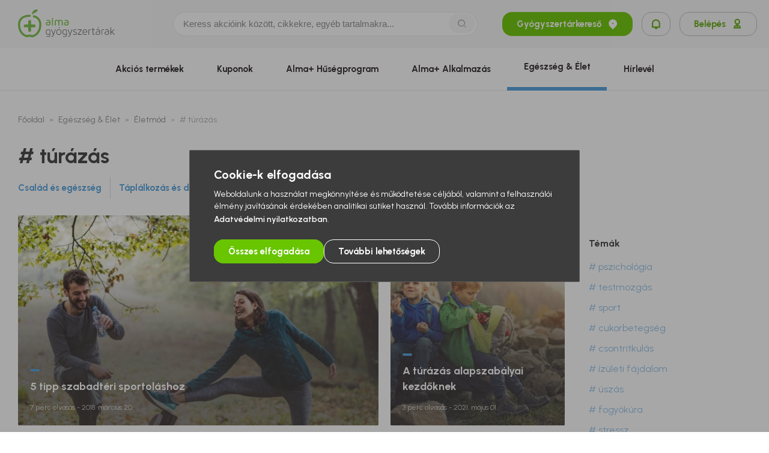

--- FILE ---
content_type: text/html; charset=UTF-8
request_url: https://almapatika.hu/magazin/eletmod/tema/turazas
body_size: 25212
content:
<!DOCTYPE html>
<html lang="hu">
<head>
    <link rel="icon" type="image/png" sizes="32x38" href="/favicon.png">
    <meta charset="UTF-8">
    <meta http-equiv="X-UA-Compatible" content="IE=edge">
    <meta name="viewport" content="width=device-width, initial-scale=1.0, maximum-scale=5.0" />
    <meta name="google-site-verification" content="ZXc1J9BYsestRk82Mzudt-MuGGYXE-5wLqOybQIZr1c" />
    <link rel="preconnect" href="https://fonts.googleapis.com">
    <link rel="preconnect" href="https://fonts.gstatic.com" crossorigin>
    <link href="https://fonts.googleapis.com/css2?family=Urbanist:ital,wght@0,100..900;1,100..900&display=swap" rel="stylesheet">


    
    <title>túrázás - Almapatikák</title>

    <meta name="author" content="author.content">
<meta property="og:site_name" content="Alma Gyógyszertárak">
<meta property="og:title" content="túrázás - Almapatikák">
<meta name="description" content="Alma Gyógyszertárak - Országos patika hálózat - több mint 260 Alma Gyógyszertár országszerte. Havonta megújuló akciók, betegségleírások, Élet és egészség magazin, gyógyszertár kereső.">
<meta property="og:description" content="Alma Gyógyszertárak - Országos patika hálózat - több mint 260 Alma Gyógyszertár országszerte. Havonta megújuló akciók, betegségleírások, Élet és egészség magazin, gyógyszertár kereső.">
<meta property="og:type" content="website">
<meta property="og:image" content="https://almapatika.hu/def_og_image.png">
<meta name="csrf-param" content="_csrf_17bf7b6c5f3919d434c1139bc1913170">
<meta name="csrf-token" content="DS5I87_7p9zZK3YqiJOLNEGJKmgntUdL5HganEENNVRhVDKS-4PG6IBgEWu7_9luJuJ8MUv0cg2DEXjXA1kCMA==">

<link href="/assets/5cae5c22/f6ea1a77/css/bootstrap-grid.min.css" rel="stylesheet">
<link href="/assets/5cae5c22/f6ea1a77/css/bootstrap-utilities.min.css" rel="stylesheet">
<link href="/assets/5cae5c22/f6ea1a77/css/swiper.min.css" rel="stylesheet">
<link href="/assets/ad110189/f6ea1a77/css/jquery-ui.min.css" rel="preload" as="style" onload="this.onload=null;this.rel=&#039;stylesheet&#039;">
<link href="/assets/95101808/f6ea1a77/css/style.css" rel="stylesheet">
<link href="/assets/95101808/f6ea1a77/css/add-to-calendar.css" rel="stylesheet">
    
    <script>
        var baseUrl = 'https://almapatika.hu',
            appAsset = '/assets/95101808/f6ea1a77',
            controller = 'blog',
            action = 'tag',
            signedIn = false,
            isTouchscreen = false,
            isReferralEnabled = true;
    </script>
</head>

<body class="blog tag  macintosh desktop">



<header class="header">
    <div class="header__top">
        <a href="/patika-kereso" class="pharmacy-finder-mobile-button d-md-none ">Gyógyszertárkereső<i class="ri-map-pin-2-fill"></i></a>
        <div class="container navbar-container-mobile">
            <div class="row align-items-center justify-content-between">
                <div class="header__logo-container col-lg-2">
                    <a href="/" class="header__logo" title="Alma Gyágyszertárak">
                        <svg xmlns="http://www.w3.org/2000/svg" viewBox="0 0 161 46.38866" width="161" height="48" class="alma-logo">
    <defs>
        <style>.a{fill:#72be44;}.b{fill:#58595b;}</style>
    </defs>
    <path class="a"
          d="M46.33267,23.70551a2.3996,2.3996,0,0,1,1.1444-2.11106,5.62177,5.62177,0,0,1,3.1499-.761,12.42521,12.42521,0,0,1,1.65634.10577,2.22119,2.22119,0,0,0-.62762-1.64873,2.85282,2.85282,0,0,0-1.88517-.50117,7.93113,7.93113,0,0,0-2.52292.45493V17.82094a7.66689,7.66689,0,0,1,2.7583-.49251,4.118,4.118,0,0,1,2.943.98438A3.72929,3.72929,0,0,1,53.98735,21.148v2.6251a2.96779,2.96779,0,0,1-.05911.58729,3.5511,3.5511,0,0,1-.27655.74711,2.53543,2.53543,0,0,1-.596.78826,3.03079,3.03079,0,0,1-1.12814.586,6.25555,6.25555,0,0,1-3.50626-.00739A3.31068,3.31068,0,0,1,47.282,25.8801a2.54523,2.54523,0,0,1-.61305-.80494,2.892,2.892,0,0,1-.27993-.77181,3.18865,3.18865,0,0,1-.05636-.59784m1.669-.01774c0,1.0302.72979,1.54086,2.18958,1.54086h.02618q2.063,0,2.06588-1.47922V22.27674a10.7862,10.7862,0,0,0-1.58287-.114,4.54163,4.54163,0,0,0-.76568.0665,6.831,6.831,0,0,0-.86426.20773,1.68341,1.68341,0,0,0-.76547.4695,1.11544,1.11544,0,0,0-.30336.7813"/>
    <rect class="a" x="56.48471" y="14.00185" width="1.66668" height="12.58674"/>
    <path class="a"
          d="M61.23555,26.58851V18.22113A8.35379,8.35379,0,0,1,65.02109,17.31a4.0538,4.0538,0,0,1,2.43531.688,8.9721,8.9721,0,0,1,3.345-.688,3.81724,3.81724,0,0,1,2.69518.89846,3.27927,3.27927,0,0,1,.96454,2.51638v5.86367H72.79252V20.60916a1.97665,1.97665,0,0,0-.38147-1.26769,1.86159,1.86159,0,0,0-1.5016-.48006,6.43327,6.43327,0,0,0-2.44818.5094,3.75765,3.75765,0,0,1,.21469,1.30252v5.91518H67.00527V20.629a1.81562,1.81562,0,0,0-.42453-1.26874,2.30422,2.30422,0,0,0-1.6823-.46465,7.5084,7.5084,0,0,0-1.99643.27929v7.41361Z"/>
    <path class="a"
          d="M76.59007,23.70551a2.40042,2.40042,0,0,1,1.1423-2.11106,5.63609,5.63609,0,0,1,3.15349-.761,12.37327,12.37327,0,0,1,1.65486.10577,2.23221,2.23221,0,0,0-.62868-1.64873,2.84235,2.84235,0,0,0-1.88327-.50117,7.93643,7.93643,0,0,0-2.52419.45493V17.82094a7.66463,7.66463,0,0,1,2.75789-.49251,4.118,4.118,0,0,1,2.94238.98438A3.71736,3.71736,0,0,1,84.24307,21.148v2.6251a2.90587,2.90587,0,0,1-.05848.58729,3.32518,3.32518,0,0,1-.27549.74711,2.51388,2.51388,0,0,1-.59722.78826,3.02682,3.02682,0,0,1-1.12646.586,6.24372,6.24372,0,0,1-3.50287-.00739,3.30955,3.30955,0,0,1-1.14419-.59426,2.5496,2.5496,0,0,1-.61136-.80494,2.93348,2.93348,0,0,1-.28225-.77181,3.49506,3.49506,0,0,1-.05468-.59784m1.6669-.01774c0,1.0302.73211,1.54086,2.1919,1.54086h.02724q2.06586,0,2.06461-1.47922V22.27674a10.8413,10.8413,0,0,0-1.58583-.114,4.54119,4.54119,0,0,0-.76272.0665,6.96513,6.96513,0,0,0-.86512.20773,1.69425,1.69425,0,0,0-.76567.4695,1.12487,1.12487,0,0,0-.30441.7813"/>
    <path class="a"
          d="M27.42735,5.84811c2.913-1.331,5.099-2.99938,5.54722-5.5812a7.802,7.802,0,0,0-8.053,2.67724,12.02191,12.02191,0,0,0-1.93521,6.02727,13.07468,13.07468,0,0,1,4.441-3.12331"/>
    <path class="a"
          d="M19.41915,17.46677a2.32887,2.32887,0,0,0-2.33314,2.331V25.067H11.81555a2.331,2.331,0,1,0,0,4.66205H17.086V35.001a2.33177,2.33177,0,0,0,4.66353,0V29.729h5.26793a2.331,2.331,0,1,0,0-4.66205H21.74954V19.7978a2.32735,2.32735,0,0,0-2.33039-2.331"/>
    <path class="a"
          d="M26.89505,9.66328a1.7497,1.7497,0,0,0-.9086,3.37938c6.2065,1.67343,9.3488,5.8284,9.3488,12.35916,0,8.93441-4.80666,15.94923-11.97875,17.48186a5.98519,5.98519,0,0,1-.80178-.292,8.21214,8.21214,0,0,0-3.10241-.78827,8.91119,8.91119,0,0,0-3.39246.71522,5.36446,5.36446,0,0,1-.91662.29069c-6.965-1.66646-11.64141-8.657-11.64141-17.40754,0-10.86538,8.65363-13.14469,15.91566-13.14469a1.7488,1.7488,0,0,0,0-3.49759C7.07858,8.75954,0,14.82481,0,25.40182c0,10.41637,5.77205,18.781,14.36383,20.81669a4.878,4.878,0,0,0,2.93014-.4277,5.4808,5.4808,0,0,1,2.09163-.48934,4.98375,4.98375,0,0,1,1.82015.51446,5.67283,5.67283,0,0,0,2.17017.57273,3.15233,3.15233,0,0,0,.62191-.06418C32.8725,44.476,38.83559,36.069,38.83559,25.40182c0-8.0733-4.23963-13.66359-11.94054-15.73854"/>
    <path class="svg-path b"
          d="M50.155,33.101a4.43617,4.43617,0,0,1,1.88348.327,2.89857,2.89857,0,0,1,1.03737.77138,2.12352,2.12352,0,0,1,.44586.88981,3.68125,3.68125,0,0,1,.0912.68081v6.77184a4.045,4.045,0,0,1-.14588,1.06207,2.17825,2.17825,0,0,1-.56429.962,3.09455,3.09455,0,0,1-1.16551.69918,5.79291,5.79291,0,0,1-1.94808.27212,10.27168,10.27168,0,0,1-1.35635-.08149,8.66285,8.66285,0,0,1-1.0834-.209v-.85308q.43574.10862,1.02577.19949a8.55684,8.55684,0,0,0,1.29808.09078,5.59611,5.59611,0,0,0,1.5795-.182,2.28936,2.28936,0,0,0,.91683-.4828,1.49522,1.49522,0,0,0,.42643-.68272,2.775,2.775,0,0,0,.10914-.76483V41.46074a6.83239,6.83239,0,0,1-2.45093.4638,5.88476,5.88476,0,0,1-1.36184-.16361,3.073,3.073,0,0,1-1.26157-.63543,3.413,3.413,0,0,1-.935-1.316,5.64673,5.64673,0,0,1-.36332-2.206,5.9399,5.9399,0,0,1,.39139-2.35995,3.55385,3.55385,0,0,1,.97383-1.36184,3.07156,3.07156,0,0,1,1.24679-.62635A5.39172,5.39172,0,0,1,50.155,33.101m2.55015,2.64178a1.70635,1.70635,0,0,0-.1273-.64113,1.45255,1.45255,0,0,0-.42643-.56893,2.3706,2.3706,0,0,0-.78974-.41566,3.9063,3.9063,0,0,0-1.21639-.16256,4.30276,4.30276,0,0,0-.96244.11717,2.17436,2.17436,0,0,0-.94384.49694,2.75362,2.75362,0,0,0-.71713,1.10155,5.44461,5.44461,0,0,0-.28141,1.93309,5.04547,5.04547,0,0,0,.27233,1.82437,2.59174,2.59174,0,0,0,.699,1.04772,2.19859,2.19859,0,0,0,.962.47837,5.02858,5.02858,0,0,0,1.08044.11737,6.05656,6.05656,0,0,0,2.45093-.524Zm6.28144,5.14692q-.72609-1.924-1.4524-3.81257-.7261-1.88823-1.43426-3.81277h-.98015l3.43109,8.79148q-.19981.398-.381.86089a5.09492,5.09492,0,0,1-.42686.85181,2.445,2.445,0,0,1-.59.65274,1.36665,1.36665,0,0,1-.85329.26262,2.17276,2.17276,0,0,1-.381-.04011,1.64433,1.64433,0,0,1-.36332-.10513V45.374a3.413,3.413,0,0,0,.36332.10893,1.93811,1.93811,0,0,0,.47182.05446,2.57207,2.57207,0,0,0,.69918-.09985,2.11207,2.11207,0,0,0,.70784-.37239,3.2937,3.2937,0,0,0,.681-.74415,5.55172,5.55172,0,0,0,.59912-1.19823l3.68548-9.85841h-.96243Zm9.03217-7.7887a5.76108,5.76108,0,0,1,1.44629.19063,3.33059,3.33059,0,0,1,1.32827.69011,3.67241,3.67241,0,0,1,.97362,1.38865,5.84549,5.84549,0,0,1,.3821,2.28754,5.8419,5.8419,0,0,1-.3821,2.28754,3.7561,3.7561,0,0,1-.97362,1.39815,3.17478,3.17478,0,0,1-1.32827.68989,5.859,5.859,0,0,1-2.89278,0,3.17927,3.17927,0,0,1-1.32849-.68989,3.76045,3.76045,0,0,1-.9732-1.39815,5.8419,5.8419,0,0,1-.3821-2.28754,5.84549,5.84549,0,0,1,.3821-2.28754,3.67657,3.67657,0,0,1,.9732-1.38865,3.33552,3.33552,0,0,1,1.32849-.69011,5.76249,5.76249,0,0,1,1.44649-.19063m0,8.26077a4.3529,4.3529,0,0,0,1.32173-.18957,2.38033,2.38033,0,0,0,1.01373-.623,2.97046,2.97046,0,0,0,.65147-1.14757,6.56375,6.56375,0,0,0,0-3.487,2.9679,2.9679,0,0,0-.65147-1.14736,2.37829,2.37829,0,0,0-1.01373-.623,4.346,4.346,0,0,0-1.32173-.18979,4.258,4.258,0,0,0-1.31265.18979,2.45283,2.45283,0,0,0-1.01373.623,2.90673,2.90673,0,0,0-.66076,1.14736,6.575,6.575,0,0,0,0,3.487,2.9092,2.9092,0,0,0,.66076,1.14757,2.455,2.455,0,0,0,1.01373.623,4.26479,4.26479,0,0,0,1.31265.18957m1.83768-12.1278-1.74669,2.48746h-.69159l1.41926-2.48746Zm7.98491,3.867a4.43787,4.43787,0,0,1,1.88369.327,2.90039,2.90039,0,0,1,1.03738.77138,2.12859,2.12859,0,0,1,.44585.88981,3.69456,3.69456,0,0,1,.091.68081v6.77184a4.03625,4.03625,0,0,1-.14588,1.06207,2.17832,2.17832,0,0,1-.56428.962,3.093,3.093,0,0,1-1.16552.69918,5.79206,5.79206,0,0,1-1.94808.27212,10.27179,10.27179,0,0,1-1.35635-.08149,8.66285,8.66285,0,0,1-1.0834-.209v-.85308q.43574.10862,1.02577.19949a8.55684,8.55684,0,0,0,1.29808.09078,5.59408,5.59408,0,0,0,1.5795-.182,2.28936,2.28936,0,0,0,.91683-.4828,1.49576,1.49576,0,0,0,.42664-.68272,2.78263,2.78263,0,0,0,.10894-.76483V41.46074a6.83248,6.83248,0,0,1-2.45094.4638,5.88476,5.88476,0,0,1-1.36184-.16361,3.073,3.073,0,0,1-1.26157-.63543,3.413,3.413,0,0,1-.935-1.316,5.64673,5.64673,0,0,1-.36332-2.206,5.9399,5.9399,0,0,1,.39139-2.35995,3.55385,3.55385,0,0,1,.97383-1.36184,3.07156,3.07156,0,0,1,1.24679-.62635,5.39172,5.39172,0,0,1,1.21048-.15432m2.55016,2.64178a1.70627,1.70627,0,0,0-.12709-.64113,1.45531,1.45531,0,0,0-.42665-.56893A2.36852,2.36852,0,0,0,79.048,34.117a3.90534,3.90534,0,0,0-1.21639-.16256,4.30261,4.30261,0,0,0-.96243.11717,2.17439,2.17439,0,0,0-.94385.49694,2.75362,2.75362,0,0,0-.71713,1.10155,5.44464,5.44464,0,0,0-.2814,1.93309,5.04549,5.04549,0,0,0,.27232,1.82437,2.59166,2.59166,0,0,0,.699,1.04772,2.19851,2.19851,0,0,0,.962.47837,5.02865,5.02865,0,0,0,1.08044.11737,6.05664,6.05664,0,0,0,2.45094-.524Zm6.28165,5.14692q-.72673-1.924-1.45241-3.81257-.72642-1.88823-1.43425-3.81277h-.98037l3.43109,8.79148q-.20011.398-.381.86089a5.09492,5.09492,0,0,1-.42686.85181,2.44485,2.44485,0,0,1-.59.65274,1.36665,1.36665,0,0,1-.85329.26262,2.173,2.173,0,0,1-.381-.04011,1.6387,1.6387,0,0,1-.3631-.10513V45.374a3.39238,3.39238,0,0,0,.3631.10893,1.93991,1.93991,0,0,0,.472.05446,2.57162,2.57162,0,0,0,.699-.09985,2.11283,2.11283,0,0,0,.70805-.37239,3.29806,3.29806,0,0,0,.68082-.74415,5.56133,5.56133,0,0,0,.59911-1.19823l3.68527-9.85841h-.962Zm6.10019-5.35225a1.45768,1.45768,0,0,1,.17226-.73675,1.40037,1.40037,0,0,1,.47224-.49146,2.04308,2.04308,0,0,1,.69876-.273,4.15663,4.15663,0,0,1,.83492-.08169,4.38523,4.38523,0,0,1,1.28944.17817,6.77607,6.77607,0,0,1,.9981.38464v-.88982a8.54929,8.54929,0,0,0-1.07072-.36331,4.96834,4.96834,0,0,0-1.30738-.16318,4.01164,4.01164,0,0,0-1.37071.20857,2.75339,2.75339,0,0,0-.935.54465,1.98687,1.98687,0,0,0-.52649.78109,2.63611,2.63611,0,0,0-.1634.91641,1.77939,1.77939,0,0,0,.37239,1.20773,2.70182,2.70182,0,0,0,.9257.68082,6.47007,6.47007,0,0,0,1.198.40807,10.09193,10.09193,0,0,1,1.19823.36331,2.71669,2.71669,0,0,1,.92612.5628,1.32535,1.32535,0,0,1,.37239,1.00761,1.25754,1.25754,0,0,1-.65357,1.16193,3.28407,3.28407,0,0,1-1.67027.38146,5.34029,5.34029,0,0,1-1.44354-.19083,6.74891,6.74891,0,0,1-1.27994-.49948v.94427a7.31916,7.31916,0,0,0,1.20732.445,5.7783,5.7783,0,0,0,1.55247.19042,3.60963,3.60963,0,0,0,2.39625-.6825,2.45269,2.45269,0,0,0,.42686-3.11085,2.71376,2.71376,0,0,0-.92612-.79165,5.44519,5.44519,0,0,0-1.19824-.45514q-.6444-.1634-1.19823-.34558a3.02135,3.02135,0,0,1-.9259-.47288.97971.97971,0,0,1-.372-.81888m13.14418,5.73327h-5.39185l5.31922-7.22551v-.78088h-6.2635v.81719h5.156q-1.34391,1.8154-2.65972,3.59471-1.31634,1.7793-2.64136,3.59449v.799h6.48116Zm5.3824-8.15152a3.73766,3.73766,0,0,1,1.585.29977,3.23941,3.23941,0,0,1,1.05954.7623,3.65735,3.65735,0,0,1,.65232,1.0169,5.8916,5.8916,0,0,1,.34388,1.06207,5.64127,5.64127,0,0,1,.12709.90754c.01183.26621.01795.44818.01795.54465q0,.30906-.00908.38126c-.00613.04877-.00887.079-.00887.09077H108.2957a2.13473,2.13473,0,0,0,.16382.78511,2.49538,2.49538,0,0,0,1.03653,1.83514,3.86264,3.86264,0,0,0,2.12836.53895,7.58428,7.58428,0,0,0,1.573-.15918,4.34193,4.34193,0,0,0,1.30082-.47667v.92612a5.4772,5.4772,0,0,1-1.39688.42685,8.96763,8.96763,0,0,1-1.54127.13595,5.98,5.98,0,0,1-1.48766-.19041,3.44408,3.44408,0,0,1-1.342-.68082,3.51843,3.51843,0,0,1-.97067-1.33461,5.3712,5.3712,0,0,1-.37175-2.15158q0-.34422.04517-.83493a5.88745,5.88745,0,0,1,.19021-1.01668,5.0215,5.0215,0,0,1,.4163-1.03484,3.54655,3.54655,0,0,1,.70636-.91662,3.39325,3.39325,0,0,1,1.06017-.66266,3.9555,3.9555,0,0,1,1.49378-.25438m-.054.8535a2.59735,2.59735,0,0,0-2.15814.89846,4.24544,4.24544,0,0,0-.79207,2.51469h5.88224c0-.10935-.02111-.3479-.064-.71733a3.6973,3.6973,0,0,0-.346-1.15285,3.02881,3.02881,0,0,0-.874-1.07136,2.5798,2.5798,0,0,0-1.64808-.47161m8.38773.21811a10.75424,10.75424,0,0,1,1.87883-.21807v-.8535a9.6221,9.6221,0,0,0-1.42539.09965q-.66213.10038-1.20709.23643a9.51315,9.51315,0,0,0-.94217.28119q-.39771.14535-.58265.21808v8.1151h.90754V34.5182q.52629-.14535,1.37093-.32743m7.01678,7.15287a2.54322,2.54322,0,0,1-.581-.06354,1.21029,1.21029,0,0,1-.4811-.22631,1.077,1.077,0,0,1-.327-.44374,1.91541,1.91541,0,0,1-.118-.73338V34.06346h2.54192v-.799h-2.54192V30.77718h-.90755v2.48724h-1.41609v.799h1.41609v5.86387a2.601,2.601,0,0,0,.26326,1.27994,1.78222,1.78222,0,0,0,.63522.681,1.94558,1.94558,0,0,0,.76251.263,5.79523,5.79523,0,0,0,.64471.04539,4.19,4.19,0,0,0,.62636-.04539,4.53846,4.53846,0,0,0,.55372-.1178V41.18a2.936,2.936,0,0,1-.49926.12287,3.73935,3.73935,0,0,1-.57188.04074m6.08212-8.22452a3.27067,3.27067,0,0,1,3.75788,3.68569v2.68674a2.31582,2.31582,0,0,1-.40047,1.43446,2.82591,2.82591,0,0,1-.96432.81677,3.59291,3.59291,0,0,1-1.17438.37239,7.99433,7.99433,0,0,1-1.0283.08148,7.62918,7.62918,0,0,1-1.0646-.091,3.96208,3.96208,0,0,1-1.21048-.38231,2.78369,2.78369,0,0,1-.992-.8383,2.34084,2.34084,0,0,1-.40912-1.43848,2.43987,2.43987,0,0,1,.254-1.16572,2.52966,2.52966,0,0,1,.65358-.79228,3.21406,3.21406,0,0,1,.88982-.50095,6.04454,6.04454,0,0,1,.96179-.27338,6.118,6.118,0,0,1,.86257-.10936q.39045-.018.59-.01815a10.22924,10.22924,0,0,1,1.38865.07262q.49906.07283.71756.10914a2.793,2.793,0,0,0-.69687-2.07474,3.03778,3.03778,0,0,0-2.19845-.68483,6.76631,6.76631,0,0,0-1.52882.15432q-.66056.15453-.96813.24488V33.5369a9.22748,9.22748,0,0,1,1.14377-.29069,7.43061,7.43061,0,0,1,1.41631-.12709m2.85034,4.4843q-.18144-.03578-.7509-.09964a13.81158,13.81158,0,0,0-1.47479-.06354,8.57447,8.57447,0,0,0-.96813.06354,3.63588,3.63588,0,0,0-1.0494.28119,2.32883,2.32883,0,0,0-.84146.61728,1.55723,1.55723,0,0,0-.3439,1.053,1.61356,1.61356,0,0,0,.28035.98058,1.92446,1.92446,0,0,0,.69686.58983,2.95978,2.95978,0,0,0,.89551.28162,6.01409,6.01409,0,0,0,.8955.07262,5.7327,5.7327,0,0,0,.86871-.07262,2.90708,2.90708,0,0,0,.86891-.27254,1.769,1.769,0,0,0,.66012-.57188,1.65,1.65,0,0,0,.26262-.9713Zm-.80325-8.36949-1.74733,2.50561h-.69158l1.41969-2.50561Zm6.38594,4.95684a10.75447,10.75447,0,0,1,1.87883-.21807v-.8535a9.61625,9.61625,0,0,0-1.425.09965q-.66277.10038-1.20711.23643a9.52444,9.52444,0,0,0-.94257.28119q-.39711.14535-.58266.21808v8.1151h.908V34.5182q.52629-.14535,1.3705-.32743m6.5088-1.07154a3.27043,3.27043,0,0,1,3.75788,3.68569v2.68652a2.31548,2.31548,0,0,1-.40046,1.43447,2.82416,2.82416,0,0,1-.96433.81676,3.59086,3.59086,0,0,1-1.17438.37239,7.95452,7.95452,0,0,1-1.0283.0817,7.63361,7.63361,0,0,1-1.0646-.0912,3.96136,3.96136,0,0,1-1.21048-.3821,2.78742,2.78742,0,0,1-.992-.8383,2.34144,2.34144,0,0,1-.40912-1.43868,2.44143,2.44143,0,0,1,.254-1.16551,2.53276,2.53276,0,0,1,.65358-.7925,3.21432,3.21432,0,0,1,.88982-.50095,6.19553,6.19553,0,0,1,1.82457-.38252q.39013-.018.58983-.01816a10.27611,10.27611,0,0,1,1.38887.07241q.499.07315.71733.10936a2.79187,2.79187,0,0,0-.69685-2.07475,3.03788,3.03788,0,0,0-2.19846-.68483,6.7798,6.7798,0,0,0-1.52882.15411q-.66055.15453-.96813.24488v-.87123a9.31465,9.31465,0,0,1,1.14376-.29069,7.4508,7.4508,0,0,1,1.41632-.12687m2.85035,4.4843q-.18114-.03579-.75091-.09986a13.814,13.814,0,0,0-1.47479-.06333,8.57224,8.57224,0,0,0-.96812.06333,3.65146,3.65146,0,0,0-1.04941.2812,2.33139,2.33139,0,0,0-.84147.61727,1.55762,1.55762,0,0,0-.34389,1.053,1.61455,1.61455,0,0,0,.28035.98059,1.92682,1.92682,0,0,0,.69685.59,2.97545,2.97545,0,0,0,.89551.28161,6.04128,6.04128,0,0,0,.89551.07262,5.76345,5.76345,0,0,0,.86892-.07262,2.914,2.914,0,0,0,.8687-.27253,1.76765,1.76765,0,0,0,.66013-.57189,1.65073,1.65073,0,0,0,.26262-.97151Zm6.22719-.34512,3.7579-3.99412h-1.2164l-4.39353,4.70238V29.8693h-.90753V42.06971h.90753V39.23752l1.25291-1.34326,3.649,4.17545H161Z"/>
</svg>
                    </a>
                </div>

                <div class="searchbar-wrapper col-11 col-lg-5 mr-0 mr-md-5 mr-xl-0 pr-4 pr-md-5 pr-xl-0">
                    <div class="searchbar">
                        <form autocomplete="off" action="/kereses">
                            <div class="searchbar__inner search-input-wrapper d-flex align-items-center">
                                <input value="" name="q" id="mainSearch" class="searchbar__input" type="text" placeholder="Keress akcióink között, cikkekre, egyéb tartalmakra...">
                                <button class="searchbar__button d-lg-block d-none" type="submit" title="Keresés">
                                    <i class="ri ri-search-2-line"></i>
                                </button>
                                <button class="searchbar__button d-lg-none d-block" type="button" title="Keresés">
                                    <i class="ri ri-search-2-line"></i>
                                </button>
                            </div>
                        </form>
                    </div>
                    <button data-action="open-login-modal" class="button d-lg-none d-flex button-secondary w-auto px-4" title="Értesítések">
                        <i class="m-0 ri-notification-line"></i>
                                            </button>
                </div>
                <div class="header__button-container col-1 col-lg-3 offset-lg-1 offset-xl-0 col-xl-4 pr-xl-0">
                    <a title="Gyógyszertárkereső" href="/patika-kereso" class="button d-none d-md-flex button-primary search_button mr-4">
                        Gyógyszertárkereső
                        <i class="ri-map-pin-2-fill"></i>
                    </a>
                    <button title="Értesítések" data-action="open-login-modal" class="button d-md-flex button-secondary mr-4 px-4">
                        <i class="m-0 ri-notification-line"></i>
                                            </button>
                                            <button data-action="open-login-modal" class="button d-md-flex button-secondary" title="Belépés">
                            Belépés
                            <i class="ri-user-2-line"></i>
                        </button>
                                        <button class="dark-mode-button d-none">
                        <img loading="lazy" class="dark-mode-button__element dark-mode-button__element--moon" src="/assets/95101808/f6ea1a77/images/moon_dark-mode_btn.svg" alt="dark-mood-button">
                        <img loading="lazy" class="dark-mode-button__element dark-mode-button__element--sun" src="/assets/95101808/f6ea1a77/images/sun_dark-mode_btn.svg" alt="dark-mood-button">
                    </button>
                </div>
                <div class="d-lg-none position-relative">
                    <button id="dropdown_ham-button_navbar" title="Hamburger menü">
                        <span class="bar1"></span>
                        <span class="bar2"></span>
                        <span class="bar3"></span>
                    </button>
                </div>
            </div>
        </div>
    </div>
    <nav class="header__navigation" id="navigation">
        <div class="container subheader-container">
                        <nav class="main-nav">
                <ul>
                    <li>
                        <a href="/patika-kereso" class="button button-primary d-lg-none search-button--mobile mt-0 mb-0">
                            Gyógyszertárkereső
                            <i class="ri-map-pin-2-fill"></i>
                        </a>
                    </li>
                    <li class="d-lg-none pt-0">
                                                    <button data-action="open-login-modal" class="button d-md-flex button-secondary">
                                Belépés
                                <i class="ri-user-2-line"></i>
                            </button>
                                            </li>
                    <li class="list-inline-item lvl-1">
                        <a class="main-nav__link main-nav__link--orange" href="/akcios-termekek">Akciós
                            termékek</a>
                    </li>
                    <li class="list-inline-item lvl-1">
                        <a class="main-nav__link main-nav__link--green" href="/kuponok">Kuponok</a>
                    </li>
                                        <li class="list-inline-item lvl-1">
                        <a class="main-nav__link main-nav__link--green" href="/huseg">Alma+
                            Hűségprogram</a>
                    </li>
                    <li class="list-inline-item lvl-1">
                        <a class="main-nav__link main-nav__link--green" href="/app">Alma+ Alkalmazás</a>
                    </li>
                                        <li class="list-inline-item lvl-1">
                        <a class="main-nav__link main-nav__link--blue active" href="/magazin">Egészség &
                            Élet</a>
                    </li>
                    <!-- <li class="list-inline-item lvl-1">
                        <a class="main-nav__link main-nav__link--purple" href="/betegseglexikon">Betegséglexikon</a>
                    </li> -->
                    <li class="list-inline-item lvl-1 d-none">
                        <a class="main-nav__link main-nav__link--green" href="/egeszseg-coach">Egészségprogramok</a>
                    </li>
                                            <li class="list-inline-item lvl-1">
                            <a class="main-nav__link main-nav__link--green" href="/hirlevel">Hírlevél</a>
                        </li>
                                                        </ul>
                <p class="nav-mobile-disclaimer">Alma Gyógyszertárak 2025 <br> © Minden Jog Fenntartva. Design by MelkwegDigital</p>
            </nav>
        </div>
    </nav>
</header>
<div class="base-modal-wrapper log-in-alert-modal-wrapper">
    <div class="base-modal">
        <span class="base-modal__title">Lorem ipsum dolor sit amet.</span>
        <span class="base-modal__subtitle">Lorem ipsum dolor sit amet, consectetur adipisicing elit. Asperiores harum iure, iusto quam rem vel?</span>
        <button class="base-modal__close-btn login-modal__close-btn" data-action="close-modal">
            <i class="ri-close-line"></i>
        </button>
    </div>
    <div class="base-modal-overlay" data-action="close-modal"></div>
</div>

<div class="base-modal-wrapper app-qr-code-modal-wrapper">
    <div class="base-modal">
        <span class="base-modal__title">Alma+ alkalmazás</span>
        <span class="base-modal__subtitle">Töltsd le te is és próbáld ki<br>azonnali kedvezményeinket!</span>
        <div class="base-modal__image-wrapper mb-4 mt-4 mt-lg-5">
            <img src="/assets/95101808/f6ea1a77/images/loyalty-page/loyalty-app-qr-code--rounded-corners.png" alt="App qr code">
        </div>
        <div class="base-modal__application-badges">
            <a href="https://play.google.com/store/apps/details?id=hu.almapatika.alma_patikak" target="_blank" data-action-track="google-play">
                <img class="loyalty-hero__application-badge"
                     src="/assets/95101808/f6ea1a77/images/badges/googla-play.png" alt="Google play">
            </a>
            <a target="_blank" href="https://apps.apple.com/us/app/alma/id6449091902">
                <img class="loyalty-hero__application-badge"
                     src="/assets/95101808/f6ea1a77/images/badges/app-store.png" alt="App store" data-action-track="app-store">
            </a>
        </div>
        <button class="base-modal__close-btn login-modal__close-btn" data-action="close-modal">
            <i class="ri-close-line"></i>
        </button>
    </div>
    <div class="base-modal-overlay" data-action="close-modal"></div>
</div>

<main>
    <section class="blog-categories-section">
    <div class="container">
        <div class="row">
            <div class="col-12">
                <ul class="breadcrumb">
                    <li><a class="breadcrumb-item" href="/">Főoldal</a></li>
                    <li><a class="breadcrumb-item" href="/magazin">Egészség & Élet</a></li>
                    <li><a class="breadcrumb-item" href="/magazin/eletmod">Életmód</a></li>
                    <li><a class="breadcrumb-item" ># túrázás</a></li>
                </ul>
                <h1 class="section-title text-left section-title__homepage mt-2 mt-md-5 mb-2 pl-0"># túrázás</h1>
                <div class="blog-headings-menu d-md-none">
                    <div class="container">
                        <div class="row blog-headings-header">
                            <div class="col-6">
                                <h2 class="headings-title">
                                    Egészség & Élet
                                </h2>
                            </div>
                            <div class="col-6">
                                <button class="headings-title-menu-button headings-hide-off-button">
                                    Rovatok <i class="ri-arrow-down-s-line"></i>
                                </button>
                            </div>
                        </div>
                    </div>
                    <div class="headings-list-dropdown mobile-hidden">
                        <ul class="blog-headings-list">
                                                                    <li class="headings-list-item"><a class="headings-list-item-link" href="/magazin/csalad-es-egeszseg">Család és egészség</a></li>
                                                                            <li class="headings-list-item"><a class="headings-list-item-link" href="/magazin/taplalkozas-es-dieta">Táplálkozás és diéta</a></li>
                                                                            <li class="headings-list-item"><a class="headings-list-item-link" href="/magazin/szepseg-es-testapolas">Szépség és testápolás</a></li>
                                                                            <li class="headings-list-item"><a class="headings-list-item-link" href="/magazin/hazikedvencek">Házikedvencek</a></li>
                                                                            <li class="headings-list-item"><a class="headings-list-item-link" href="/magazin/covid">Covid</a></li>
                                                            </ul>
                    </div>
                </div>
                <div class="blog-categories-nav justify-content-start mt-6">
                                                    <a class="blog-categories-nav__item pl-0" href="/magazin/csalad-es-egeszseg">Család és egészség</a>
                                                                <a class="blog-categories-nav__item " href="/magazin/taplalkozas-es-dieta">Táplálkozás és diéta</a>
                                                                <a class="blog-categories-nav__item " href="/magazin/szepseg-es-testapolas">Szépség és testápolás</a>
                                                                <a class="blog-categories-nav__item " href="/magazin/hazikedvencek">Házikedvencek</a>
                                                                <a class="blog-categories-nav__item " href="/magazin/covid">Covid</a>
                                                </div>
            </div>
            <div class="col-lg-9 col-md-9 col-12">
                <div class="row position-relative">
                                                <div class="col-lg-8 col-md-6 col-12 blog-article-card-wrapper">
                                
<a href="/magazin/eletmod/mozgas/5-tipp-szabadteri-sportolashoz" class="blog-article-card">
    <img loading="lazy" class="article-bg-img article-bg-img--double" src="/uploads/cover/R2V0dHlJbWFnZXMtMTIwNTQ3ODIyOA___w1040_h420_ojpg.webp" alt=" 5 tipp szabadtéri sportoláshoz">
    <div class="blog-article-top-items">
        <div class="blog-article-dark-overlay"></div>
        <div class="blog-article-text-wrapper">
            <div class="article-card-text article-card-text--half">
                <div class="article-card-headline">
                    <div class="article-title-wrapper">
                        <div class="article-label">
                                                    </div>
                        <h3 class="article-title">
                            5 tipp szabadtéri sportoláshoz                        </h3>
                    </div>
                </div>
                <p class="article-details">
                     7 perc olvasás - 2018. március 20.                </p>
                            </div>
        </div>
    </div>
    </a>

                            </div>
                                                        <div class="col-lg-4 col-md-6 col-12 blog-article-card-wrapper">
                                
<a href="/magazin/eletmod/utazas/a-turazas-alapszabalyai-kezdoknek" class="blog-article-card">
    <img loading="lazy" class="article-bg-img " src="/uploads/cover/R2V0dHlJbWFnZXMtNDg0NTU3MjU0_w550_h453_ojpg.webp" alt=" A túrázás alapszabályai kezdőknek">
    <div class="blog-article-top-items">
        <div class="blog-article-dark-overlay"></div>
        <div class="blog-article-text-wrapper">
            <div class="article-card-text ">
                <div class="article-card-headline">
                    <div class="article-title-wrapper">
                        <div class="article-label">
                                                    </div>
                        <h3 class="article-title">
                            A túrázás alapszabályai kezdőknek                        </h3>
                    </div>
                </div>
                <p class="article-details">
                     3 perc olvasás - 2021. május 01.                </p>
                            </div>
        </div>
    </div>
    </a>

                            </div>
                                                        <div class="col-lg-4 col-md-6 col-12 blog-article-card-wrapper">
                                
<a href="/magazin/eletmod/mozgas/via-ferrata-mit-kell-tudni-rola" class="blog-article-card">
    <img loading="lazy" class="article-bg-img " src="/uploads/cover/R2V0dHlJbWFnZXMtMTM0MTYyODM3OQ___w550_h453_ojpg.webp" alt=" Via ferrata – mit kell tudni róla?">
    <div class="blog-article-top-items">
        <div class="blog-article-dark-overlay"></div>
        <div class="blog-article-text-wrapper">
            <div class="article-card-text ">
                <div class="article-card-headline">
                    <div class="article-title-wrapper">
                        <div class="article-label">
                                                    </div>
                        <h3 class="article-title">
                            Via ferrata – mit kell tudni róla?                        </h3>
                    </div>
                </div>
                <p class="article-details">
                     3 perc olvasás - 2022. április 28.                </p>
                            </div>
        </div>
    </div>
    </a>

                            </div>
                            
                </div>
                <div class="container">

                </div>

            </div>
            <div class="col-lg-3 col-md-3 col-12">
                <div class="sidebar-wrapper">
                                            <div class="multipurpose-sidebar multipurpose-sidebar--transparent mt-4">
                            <div class="multipurpose-sidebar-wrapper multipurpose-sidebar-wrapper--transparent">
                                <h3 class="multipurpose-sidebar-title">Témák</h3>
                                <ul class="multipurpose-sidebar-list">
                                                                            <li class="multipurpose-sidebar-list-item"><a class="sidebar-links-w-hashtag" href="/magazin/eletmod/tema/pszichologia"># pszichológia</a></li>
                                                                            <li class="multipurpose-sidebar-list-item"><a class="sidebar-links-w-hashtag" href="/magazin/eletmod/tema/testmozgas"># testmozgás</a></li>
                                                                            <li class="multipurpose-sidebar-list-item"><a class="sidebar-links-w-hashtag" href="/magazin/eletmod/tema/sport"># sport</a></li>
                                                                            <li class="multipurpose-sidebar-list-item"><a class="sidebar-links-w-hashtag" href="/magazin/eletmod/tema/cukorbetegseg"># cukorbetegség</a></li>
                                                                            <li class="multipurpose-sidebar-list-item"><a class="sidebar-links-w-hashtag" href="/magazin/eletmod/tema/csontritkulas"># csontritkulás</a></li>
                                                                            <li class="multipurpose-sidebar-list-item"><a class="sidebar-links-w-hashtag" href="/magazin/eletmod/tema/izuleti-fajdalom"># ízületi fájdalom</a></li>
                                                                            <li class="multipurpose-sidebar-list-item"><a class="sidebar-links-w-hashtag" href="/magazin/eletmod/tema/uszas"># úszás</a></li>
                                                                            <li class="multipurpose-sidebar-list-item"><a class="sidebar-links-w-hashtag" href="/magazin/eletmod/tema/fogyokura"># fogyókúra</a></li>
                                                                            <li class="multipurpose-sidebar-list-item"><a class="sidebar-links-w-hashtag" href="/magazin/eletmod/tema/stressz"># stressz</a></li>
                                                                            <li class="multipurpose-sidebar-list-item"><a class="sidebar-links-w-hashtag" href="/magazin/eletmod/tema/mozgas"># mozgás</a></li>
                                                                            <li class="multipurpose-sidebar-list-item"><a class="sidebar-links-w-hashtag" href="/magazin/eletmod/tema/depresszio"># depresszió</a></li>
                                                                            <li class="multipurpose-sidebar-list-item"><a class="sidebar-links-w-hashtag" href="/magazin/eletmod/tema/egeszseges-eletmod"># egészséges életmód</a></li>
                                                                            <li class="multipurpose-sidebar-list-item"><a class="sidebar-links-w-hashtag" href="/magazin/eletmod/tema/turazas"># túrázás</a></li>
                                                                            <li class="multipurpose-sidebar-list-item"><a class="sidebar-links-w-hashtag" href="/magazin/eletmod/tema/kerekparozas"># kerékpározás</a></li>
                                                                            <li class="multipurpose-sidebar-list-item"><a class="sidebar-links-w-hashtag" href="/magazin/eletmod/tema/wellness"># wellness</a></li>
                                                                            <li class="multipurpose-sidebar-list-item"><a class="sidebar-links-w-hashtag" href="/magazin/eletmod/tema/futas"># futás</a></li>
                                                                            <li class="multipurpose-sidebar-list-item"><a class="sidebar-links-w-hashtag" href="/magazin/eletmod/tema/termeszetjaras"># természetjárás</a></li>
                                                                            <li class="multipurpose-sidebar-list-item"><a class="sidebar-links-w-hashtag" href="/magazin/eletmod/tema/stresszcsokkentes"># stresszcsökkentés</a></li>
                                                                            <li class="multipurpose-sidebar-list-item"><a class="sidebar-links-w-hashtag" href="/magazin/eletmod/tema/egeszseges-taplalkozas"># egészséges táplálkozás</a></li>
                                                                            <li class="multipurpose-sidebar-list-item"><a class="sidebar-links-w-hashtag" href="/magazin/eletmod/tema/ulomunka"># ülőmunka</a></li>
                                                                            <li class="multipurpose-sidebar-list-item"><a class="sidebar-links-w-hashtag" href="/magazin/eletmod/tema/sziv--es-errendszeri-betegsegek"># szív- és érrendszeri betegségek</a></li>
                                                                            <li class="multipurpose-sidebar-list-item"><a class="sidebar-links-w-hashtag" href="/magazin/eletmod/tema/kutatas"># kutatás</a></li>
                                                                            <li class="multipurpose-sidebar-list-item"><a class="sidebar-links-w-hashtag" href="/magazin/eletmod/tema/kimerultseg"># kimerültség</a></li>
                                                                            <li class="multipurpose-sidebar-list-item"><a class="sidebar-links-w-hashtag" href="/magazin/eletmod/tema/oszteoporozis"># oszteoporózis</a></li>
                                                                            <li class="multipurpose-sidebar-list-item"><a class="sidebar-links-w-hashtag" href="/magazin/eletmod/tema/humanmeteorologia"># humánmeteorológia</a></li>
                                                                            <li class="multipurpose-sidebar-list-item"><a class="sidebar-links-w-hashtag" href="/magazin/eletmod/tema/orvosmeteorologia"># orvosmeteorológia</a></li>
                                                                            <li class="multipurpose-sidebar-list-item"><a class="sidebar-links-w-hashtag" href="/magazin/eletmod/tema/elcsuszas"># elcsúszás</a></li>
                                                                            <li class="multipurpose-sidebar-list-item"><a class="sidebar-links-w-hashtag" href="/magazin/eletmod/tema/fagy"># fagy</a></li>
                                                                            <li class="multipurpose-sidebar-list-item"><a class="sidebar-links-w-hashtag" href="/magazin/eletmod/tema/tel"># tél</a></li>
                                                                            <li class="multipurpose-sidebar-list-item"><a class="sidebar-links-w-hashtag" href="/magazin/eletmod/tema/seta"># séta</a></li>
                                                                            <li class="multipurpose-sidebar-list-item"><a class="sidebar-links-w-hashtag" href="/magazin/eletmod/tema/egeszsegmagazin"># @egeszsegmagazin</a></li>
                                                                            <li class="multipurpose-sidebar-list-item"><a class="sidebar-links-w-hashtag" href="/magazin/eletmod/tema/joga"># jóga</a></li>
                                                                            <li class="multipurpose-sidebar-list-item"><a class="sidebar-links-w-hashtag" href="/magazin/eletmod/tema/pilates"># pilates</a></li>
                                                                            <li class="multipurpose-sidebar-list-item"><a class="sidebar-links-w-hashtag" href="/magazin/eletmod/tema/edzes"># edzés</a></li>
                                                                            <li class="multipurpose-sidebar-list-item"><a class="sidebar-links-w-hashtag" href="/magazin/eletmod/tema/otthoni-edzes"># otthoni edzés</a></li>
                                                                            <li class="multipurpose-sidebar-list-item"><a class="sidebar-links-w-hashtag" href="/magazin/eletmod/tema/sportserules"># sportsérülés</a></li>
                                                                            <li class="multipurpose-sidebar-list-item"><a class="sidebar-links-w-hashtag" href="/magazin/eletmod/tema/futocipo"># futócipő</a></li>
                                                                            <li class="multipurpose-sidebar-list-item"><a class="sidebar-links-w-hashtag" href="/magazin/eletmod/tema/pulzus"># pulzus</a></li>
                                                                            <li class="multipurpose-sidebar-list-item"><a class="sidebar-links-w-hashtag" href="/magazin/eletmod/tema/infografika"># infografika</a></li>
                                                                            <li class="multipurpose-sidebar-list-item"><a class="sidebar-links-w-hashtag" href="/magazin/eletmod/tema/celpulzus"># célpulzus</a></li>
                                                                            <li class="multipurpose-sidebar-list-item"><a class="sidebar-links-w-hashtag" href="/magazin/eletmod/tema/pulzusszam"># pulzusszám</a></li>
                                                                            <li class="multipurpose-sidebar-list-item"><a class="sidebar-links-w-hashtag" href="/magazin/eletmod/tema/testedzes"># testedzés</a></li>
                                                                            <li class="multipurpose-sidebar-list-item"><a class="sidebar-links-w-hashtag" href="/magazin/eletmod/tema/uszoda"># uszoda</a></li>
                                                                            <li class="multipurpose-sidebar-list-item"><a class="sidebar-links-w-hashtag" href="/magazin/eletmod/tema/eletmod"># életmód</a></li>
                                                                            <li class="multipurpose-sidebar-list-item"><a class="sidebar-links-w-hashtag" href="/magazin/eletmod/tema/eletmodvaltas"># életmódváltás</a></li>
                                                                            <li class="multipurpose-sidebar-list-item"><a class="sidebar-links-w-hashtag" href="/magazin/eletmod/tema/hibak"># hibák</a></li>
                                                                            <li class="multipurpose-sidebar-list-item"><a class="sidebar-links-w-hashtag" href="/magazin/eletmod/tema/szemelyi-edzo"># személyi edző</a></li>
                                                                            <li class="multipurpose-sidebar-list-item"><a class="sidebar-links-w-hashtag" href="/magazin/eletmod/tema/szalagszakadas"># szalagszakadás</a></li>
                                                                            <li class="multipurpose-sidebar-list-item"><a class="sidebar-links-w-hashtag" href="/magazin/eletmod/tema/sportbaleset"># sportbaleset</a></li>
                                                                            <li class="multipurpose-sidebar-list-item"><a class="sidebar-links-w-hashtag" href="/magazin/eletmod/tema/serules"># sérülés</a></li>
                                                                            <li class="multipurpose-sidebar-list-item"><a class="sidebar-links-w-hashtag" href="/magazin/eletmod/tema/turautvonalak"># túraútvonalak</a></li>
                                                                            <li class="multipurpose-sidebar-list-item"><a class="sidebar-links-w-hashtag" href="/magazin/eletmod/tema/via-ferrata"># via ferrata</a></li>
                                                                            <li class="multipurpose-sidebar-list-item"><a class="sidebar-links-w-hashtag" href="/magazin/eletmod/tema/izuletek"># ízületek</a></li>
                                                                            <li class="multipurpose-sidebar-list-item"><a class="sidebar-links-w-hashtag" href="/magazin/eletmod/tema/nordic-walking"># nordic walking</a></li>
                                                                            <li class="multipurpose-sidebar-list-item"><a class="sidebar-links-w-hashtag" href="/magazin/eletmod/tema/allergia"># allergia</a></li>
                                                                            <li class="multipurpose-sidebar-list-item"><a class="sidebar-links-w-hashtag" href="/magazin/eletmod/tema/leguti-allergia"># légúti allergia</a></li>
                                                                            <li class="multipurpose-sidebar-list-item"><a class="sidebar-links-w-hashtag" href="/magazin/eletmod/tema/pollenallergia"># pollenallergia</a></li>
                                                                            <li class="multipurpose-sidebar-list-item"><a class="sidebar-links-w-hashtag" href="/magazin/eletmod/tema/pollenszezon"># pollenszezon</a></li>
                                                                            <li class="multipurpose-sidebar-list-item"><a class="sidebar-links-w-hashtag" href="/magazin/eletmod/tema/terepfutas"># terepfutás</a></li>
                                                                            <li class="multipurpose-sidebar-list-item"><a class="sidebar-links-w-hashtag" href="/magazin/eletmod/tema/turakerekparozas"># túrakerékpározás</a></li>
                                                                            <li class="multipurpose-sidebar-list-item"><a class="sidebar-links-w-hashtag" href="/magazin/eletmod/tema/terepkerekparozas"># terepkerékpározás</a></li>
                                                                            <li class="multipurpose-sidebar-list-item"><a class="sidebar-links-w-hashtag" href="/magazin/eletmod/tema/strand"># strand</a></li>
                                                                            <li class="multipurpose-sidebar-list-item"><a class="sidebar-links-w-hashtag" href="/magazin/eletmod/tema/roplabda"># röplabda</a></li>
                                                                            <li class="multipurpose-sidebar-list-item"><a class="sidebar-links-w-hashtag" href="/magazin/eletmod/tema/strandroplabda"># strandröplabda</a></li>
                                                                            <li class="multipurpose-sidebar-list-item"><a class="sidebar-links-w-hashtag" href="/magazin/eletmod/tema/szabadido"># szabadidő</a></li>
                                                                            <li class="multipurpose-sidebar-list-item"><a class="sidebar-links-w-hashtag" href="/magazin/eletmod/tema/vizisport"># vízisport</a></li>
                                                                            <li class="multipurpose-sidebar-list-item"><a class="sidebar-links-w-hashtag" href="/magazin/eletmod/tema/sup"># sup</a></li>
                                                                            <li class="multipurpose-sidebar-list-item"><a class="sidebar-links-w-hashtag" href="/magazin/eletmod/tema/evezes"># evezés</a></li>
                                                                            <li class="multipurpose-sidebar-list-item"><a class="sidebar-links-w-hashtag" href="/magazin/eletmod/tema/egeszseg"># egészség</a></li>
                                                                            <li class="multipurpose-sidebar-list-item"><a class="sidebar-links-w-hashtag" href="/magazin/eletmod/tema/egeszsegmegorzes"># egészségmegőrzés</a></li>
                                                                            <li class="multipurpose-sidebar-list-item"><a class="sidebar-links-w-hashtag" href="/magazin/eletmod/tema/kocogas"># kocogás</a></li>
                                                                            <li class="multipurpose-sidebar-list-item"><a class="sidebar-links-w-hashtag" href="/magazin/eletmod/tema/sparga"># spárga</a></li>
                                                                            <li class="multipurpose-sidebar-list-item"><a class="sidebar-links-w-hashtag" href="/magazin/eletmod/tema/tik-tok"># Tik-Tok</a></li>
                                                                            <li class="multipurpose-sidebar-list-item"><a class="sidebar-links-w-hashtag" href="/magazin/eletmod/tema/gyaloglas"># gyaloglás</a></li>
                                                                            <li class="multipurpose-sidebar-list-item"><a class="sidebar-links-w-hashtag" href="/magazin/eletmod/tema/gyorsgyaloglas"># gyorsgyaloglás</a></li>
                                                                            <li class="multipurpose-sidebar-list-item"><a class="sidebar-links-w-hashtag" href="/magazin/eletmod/tema/babaegeszseg"># @babaegeszseg</a></li>
                                                                            <li class="multipurpose-sidebar-list-item"><a class="sidebar-links-w-hashtag" href="/magazin/eletmod/tema/senioregeszseg"># @senioregeszseg</a></li>
                                                                            <li class="multipurpose-sidebar-list-item"><a class="sidebar-links-w-hashtag" href="/magazin/eletmod/tema/spinning"># spinning</a></li>
                                                                            <li class="multipurpose-sidebar-list-item"><a class="sidebar-links-w-hashtag" href="/magazin/eletmod/tema/gyogyszerek"># gyógyszerek</a></li>
                                                                            <li class="multipurpose-sidebar-list-item"><a class="sidebar-links-w-hashtag" href="/magazin/eletmod/tema/probiotikumok"># probiotikumok</a></li>
                                                                            <li class="multipurpose-sidebar-list-item"><a class="sidebar-links-w-hashtag" href="/magazin/eletmod/tema/utazas"># utazás</a></li>
                                                                            <li class="multipurpose-sidebar-list-item"><a class="sidebar-links-w-hashtag" href="/magazin/eletmod/tema/elsosegely"># elsősegély</a></li>
                                                                            <li class="multipurpose-sidebar-list-item"><a class="sidebar-links-w-hashtag" href="/magazin/eletmod/tema/nyaralas"># nyaralás</a></li>
                                                                            <li class="multipurpose-sidebar-list-item"><a class="sidebar-links-w-hashtag" href="/magazin/eletmod/tema/fenyvedelem"># fényvédelem</a></li>
                                                                            <li class="multipurpose-sidebar-list-item"><a class="sidebar-links-w-hashtag" href="/magazin/eletmod/tema/kulfold"># külföld</a></li>
                                                                            <li class="multipurpose-sidebar-list-item"><a class="sidebar-links-w-hashtag" href="/magazin/eletmod/tema/tengerpart"># tengerpart</a></li>
                                                                            <li class="multipurpose-sidebar-list-item"><a class="sidebar-links-w-hashtag" href="/magazin/eletmod/tema/kagylo"># kagyló</a></li>
                                                                            <li class="multipurpose-sidebar-list-item"><a class="sidebar-links-w-hashtag" href="/magazin/eletmod/tema/vakacio"># vakáció</a></li>
                                                                            <li class="multipurpose-sidebar-list-item"><a class="sidebar-links-w-hashtag" href="/magazin/eletmod/tema/etelfertozes"># ételfertőzés</a></li>
                                                                            <li class="multipurpose-sidebar-list-item"><a class="sidebar-links-w-hashtag" href="/magazin/eletmod/tema/emesztorendszer"># emésztőrendszer</a></li>
                                                                            <li class="multipurpose-sidebar-list-item"><a class="sidebar-links-w-hashtag" href="/magazin/eletmod/tema/emesztesi-zavarok"># emésztési zavarok</a></li>
                                                                            <li class="multipurpose-sidebar-list-item"><a class="sidebar-links-w-hashtag" href="/magazin/eletmod/tema/belflora"># bélflóra</a></li>
                                                                            <li class="multipurpose-sidebar-list-item"><a class="sidebar-links-w-hashtag" href="/magazin/eletmod/tema/utoszezon"># utószezon</a></li>
                                                                            <li class="multipurpose-sidebar-list-item"><a class="sidebar-links-w-hashtag" href="/magazin/eletmod/tema/leeges"># leégés</a></li>
                                                                            <li class="multipurpose-sidebar-list-item"><a class="sidebar-links-w-hashtag" href="/magazin/eletmod/tema/kirandulas"># kirándulás</a></li>
                                                                            <li class="multipurpose-sidebar-list-item"><a class="sidebar-links-w-hashtag" href="/magazin/eletmod/tema/rovarcsipes"># rovarcsípés</a></li>
                                                                            <li class="multipurpose-sidebar-list-item"><a class="sidebar-links-w-hashtag" href="/magazin/eletmod/tema/mehcsipes"># méhcsípés</a></li>
                                                                            <li class="multipurpose-sidebar-list-item"><a class="sidebar-links-w-hashtag" href="/magazin/eletmod/tema/darazs"># darázs</a></li>
                                                                            <li class="multipurpose-sidebar-list-item"><a class="sidebar-links-w-hashtag" href="/magazin/eletmod/tema/darazscsipes"># darázscsípés</a></li>
                                                                            <li class="multipurpose-sidebar-list-item"><a class="sidebar-links-w-hashtag" href="/magazin/eletmod/tema/anafilaxias-sokk"># anafilaxiás sokk</a></li>
                                                                            <li class="multipurpose-sidebar-list-item"><a class="sidebar-links-w-hashtag" href="/magazin/eletmod/tema/nyar"># nyár</a></li>
                                                                            <li class="multipurpose-sidebar-list-item"><a class="sidebar-links-w-hashtag" href="/magazin/eletmod/tema/szabadstrand"># szabadstrand</a></li>
                                                                            <li class="multipurpose-sidebar-list-item"><a class="sidebar-links-w-hashtag" href="/magazin/eletmod/tema/balaton"># Balaton</a></li>
                                                                            <li class="multipurpose-sidebar-list-item"><a class="sidebar-links-w-hashtag" href="/magazin/eletmod/tema/vizpart"># vízpart</a></li>
                                                                            <li class="multipurpose-sidebar-list-item"><a class="sidebar-links-w-hashtag" href="/magazin/eletmod/tema/hasmenes"># hasmenés</a></li>
                                                                            <li class="multipurpose-sidebar-list-item"><a class="sidebar-links-w-hashtag" href="/magazin/eletmod/tema/megelozes"># megelőzés</a></li>
                                                                            <li class="multipurpose-sidebar-list-item"><a class="sidebar-links-w-hashtag" href="/magazin/eletmod/tema/utazasi-hasmenes"># utazási hasmenés</a></li>
                                                                            <li class="multipurpose-sidebar-list-item"><a class="sidebar-links-w-hashtag" href="/magazin/eletmod/tema/alvas"># alvás</a></li>
                                                                            <li class="multipurpose-sidebar-list-item"><a class="sidebar-links-w-hashtag" href="/magazin/eletmod/tema/iq"># iq</a></li>
                                                                            <li class="multipurpose-sidebar-list-item"><a class="sidebar-links-w-hashtag" href="/magazin/eletmod/tema/intelligencia"># intelligencia</a></li>
                                                                            <li class="multipurpose-sidebar-list-item"><a class="sidebar-links-w-hashtag" href="/magazin/eletmod/tema/biologiai-ora"># biológiai óra</a></li>
                                                                            <li class="multipurpose-sidebar-list-item"><a class="sidebar-links-w-hashtag" href="/magazin/eletmod/tema/pacsirta"># pacsirta</a></li>
                                                                            <li class="multipurpose-sidebar-list-item"><a class="sidebar-links-w-hashtag" href="/magazin/eletmod/tema/bagoly"># bagoly</a></li>
                                                                            <li class="multipurpose-sidebar-list-item"><a class="sidebar-links-w-hashtag" href="/magazin/eletmod/tema/vitaminok"># vitaminok</a></li>
                                                                            <li class="multipurpose-sidebar-list-item"><a class="sidebar-links-w-hashtag" href="/magazin/eletmod/tema/asvanyi-anyag"># ásványi anyag</a></li>
                                                                            <li class="multipurpose-sidebar-list-item"><a class="sidebar-links-w-hashtag" href="/magazin/eletmod/tema/relaxacio"># relaxáció</a></li>
                                                                            <li class="multipurpose-sidebar-list-item"><a class="sidebar-links-w-hashtag" href="/magazin/eletmod/tema/pihenes"># pihenés</a></li>
                                                                            <li class="multipurpose-sidebar-list-item"><a class="sidebar-links-w-hashtag" href="/magazin/eletmod/tema/vernyomas"># vérnyomás</a></li>
                                                                            <li class="multipurpose-sidebar-list-item"><a class="sidebar-links-w-hashtag" href="/magazin/eletmod/tema/immunrendszer"># immunrendszer</a></li>
                                                                            <li class="multipurpose-sidebar-list-item"><a class="sidebar-links-w-hashtag" href="/magazin/eletmod/tema/virusfertozes"># vírusfertőzés</a></li>
                                                                            <li class="multipurpose-sidebar-list-item"><a class="sidebar-links-w-hashtag" href="/magazin/eletmod/tema/herpeszvirus"># herpeszvírus</a></li>
                                                                            <li class="multipurpose-sidebar-list-item"><a class="sidebar-links-w-hashtag" href="/magazin/eletmod/tema/kronikus-faradtsag"># krónikus fáradtság</a></li>
                                                                            <li class="multipurpose-sidebar-list-item"><a class="sidebar-links-w-hashtag" href="/magazin/eletmod/tema/koffein"># koffein</a></li>
                                                                            <li class="multipurpose-sidebar-list-item"><a class="sidebar-links-w-hashtag" href="/magazin/eletmod/tema/alvashiany"># alváshiány</a></li>
                                                                            <li class="multipurpose-sidebar-list-item"><a class="sidebar-links-w-hashtag" href="/magazin/eletmod/tema/kialvatlansag"># kialvatlanság</a></li>
                                                                            <li class="multipurpose-sidebar-list-item"><a class="sidebar-links-w-hashtag" href="/magazin/eletmod/tema/alvaszavar"># alvászavar</a></li>
                                                                            <li class="multipurpose-sidebar-list-item"><a class="sidebar-links-w-hashtag" href="/magazin/eletmod/tema/citromfu"># citromfű</a></li>
                                                                            <li class="multipurpose-sidebar-list-item"><a class="sidebar-links-w-hashtag" href="/magazin/eletmod/tema/komlo"># komló</a></li>
                                                                            <li class="multipurpose-sidebar-list-item"><a class="sidebar-links-w-hashtag" href="/magazin/eletmod/tema/levendula"># levendula</a></li>
                                                                            <li class="multipurpose-sidebar-list-item"><a class="sidebar-links-w-hashtag" href="/magazin/eletmod/tema/kave"># kávé</a></li>
                                                                            <li class="multipurpose-sidebar-list-item"><a class="sidebar-links-w-hashtag" href="/magazin/eletmod/tema/cirkadian-ritmus"># cirkadián ritmus</a></li>
                                                                            <li class="multipurpose-sidebar-list-item"><a class="sidebar-links-w-hashtag" href="/magazin/eletmod/tema/melatonin"># melatonin</a></li>
                                                                            <li class="multipurpose-sidebar-list-item"><a class="sidebar-links-w-hashtag" href="/magazin/eletmod/tema/alvasszukseglet"># alvásszükséglet</a></li>
                                                                            <li class="multipurpose-sidebar-list-item"><a class="sidebar-links-w-hashtag" href="/magazin/eletmod/tema/alvasido"># alvásidő</a></li>
                                                                            <li class="multipurpose-sidebar-list-item"><a class="sidebar-links-w-hashtag" href="/magazin/eletmod/tema/alvasigeny"># alvásigény</a></li>
                                                                            <li class="multipurpose-sidebar-list-item"><a class="sidebar-links-w-hashtag" href="/magazin/eletmod/tema/inszomnia"># inszomnia</a></li>
                                                                            <li class="multipurpose-sidebar-list-item"><a class="sidebar-links-w-hashtag" href="/magazin/eletmod/tema/memoriazavar"># memóriazavar</a></li>
                                                                            <li class="multipurpose-sidebar-list-item"><a class="sidebar-links-w-hashtag" href="/magazin/eletmod/tema/alvasi-apnoe"># alvási apnoé</a></li>
                                                                            <li class="multipurpose-sidebar-list-item"><a class="sidebar-links-w-hashtag" href="/magazin/eletmod/tema/rost"># rost</a></li>
                                                                            <li class="multipurpose-sidebar-list-item"><a class="sidebar-links-w-hashtag" href="/magazin/eletmod/tema/elelmi-rost"># élelmi rost</a></li>
                                                                            <li class="multipurpose-sidebar-list-item"><a class="sidebar-links-w-hashtag" href="/magazin/eletmod/tema/rostok"># rostok</a></li>
                                                                            <li class="multipurpose-sidebar-list-item"><a class="sidebar-links-w-hashtag" href="/magazin/eletmod/tema/faradekonysag"># fáradékonyság</a></li>
                                                                            <li class="multipurpose-sidebar-list-item"><a class="sidebar-links-w-hashtag" href="/magazin/eletmod/tema/alvashigienia"># alváshigiénia</a></li>
                                                                            <li class="multipurpose-sidebar-list-item"><a class="sidebar-links-w-hashtag" href="/magazin/eletmod/tema/tea"># tea</a></li>
                                                                            <li class="multipurpose-sidebar-list-item"><a class="sidebar-links-w-hashtag" href="/magazin/eletmod/tema/gyomber"># gyömbér</a></li>
                                                                            <li class="multipurpose-sidebar-list-item"><a class="sidebar-links-w-hashtag" href="/magazin/eletmod/tema/banan"># banán</a></li>
                                                                            <li class="multipurpose-sidebar-list-item"><a class="sidebar-links-w-hashtag" href="/magazin/eletmod/tema/magnezium"># magnézium</a></li>
                                                                            <li class="multipurpose-sidebar-list-item"><a class="sidebar-links-w-hashtag" href="/magazin/eletmod/tema/omega-3"># omega-3</a></li>
                                                                            <li class="multipurpose-sidebar-list-item"><a class="sidebar-links-w-hashtag" href="/magazin/eletmod/tema/c-vitamin"># C-vitamin</a></li>
                                                                            <li class="multipurpose-sidebar-list-item"><a class="sidebar-links-w-hashtag" href="/magazin/eletmod/tema/mandula"># mandula</a></li>
                                                                            <li class="multipurpose-sidebar-list-item"><a class="sidebar-links-w-hashtag" href="/magazin/eletmod/tema/avokado"># avokádó</a></li>
                                                                            <li class="multipurpose-sidebar-list-item"><a class="sidebar-links-w-hashtag" href="/magazin/eletmod/tema/pisztacia"># pisztácia</a></li>
                                                                            <li class="multipurpose-sidebar-list-item"><a class="sidebar-links-w-hashtag" href="/magazin/eletmod/tema/sargabarack"># sárgabarack</a></li>
                                                                            <li class="multipurpose-sidebar-list-item"><a class="sidebar-links-w-hashtag" href="/magazin/eletmod/tema/lazac"># lazac</a></li>
                                                                            <li class="multipurpose-sidebar-list-item"><a class="sidebar-links-w-hashtag" href="/magazin/eletmod/tema/paraj"># paraj</a></li>
                                                                            <li class="multipurpose-sidebar-list-item"><a class="sidebar-links-w-hashtag" href="/magazin/eletmod/tema/spenot"># spenót</a></li>
                                                                            <li class="multipurpose-sidebar-list-item"><a class="sidebar-links-w-hashtag" href="/magazin/eletmod/tema/agymukodes"># agyműködés</a></li>
                                                                            <li class="multipurpose-sidebar-list-item"><a class="sidebar-links-w-hashtag" href="/magazin/eletmod/tema/parkapcsolat"># párkapcsolat</a></li>
                                                                            <li class="multipurpose-sidebar-list-item"><a class="sidebar-links-w-hashtag" href="/magazin/eletmod/tema/szepsegapolas"># szépségápolás</a></li>
                                                                            <li class="multipurpose-sidebar-list-item"><a class="sidebar-links-w-hashtag" href="/magazin/eletmod/tema/kikapcsolodas"># kikapcsolódás</a></li>
                                                                            <li class="multipurpose-sidebar-list-item"><a class="sidebar-links-w-hashtag" href="/magazin/eletmod/tema/psziche"># psziché</a></li>
                                                                            <li class="multipurpose-sidebar-list-item"><a class="sidebar-links-w-hashtag" href="/magazin/eletmod/tema/lelki-egeszseg"># lelki egészség</a></li>
                                                                            <li class="multipurpose-sidebar-list-item"><a class="sidebar-links-w-hashtag" href="/magazin/eletmod/tema/tarsas-kapcsolat"># társas kapcsolat</a></li>
                                                                            <li class="multipurpose-sidebar-list-item"><a class="sidebar-links-w-hashtag" href="/magazin/eletmod/tema/hobbi"># hobbi</a></li>
                                                                            <li class="multipurpose-sidebar-list-item"><a class="sidebar-links-w-hashtag" href="/magazin/eletmod/tema/kreativitas"># kreativitás</a></li>
                                                                            <li class="multipurpose-sidebar-list-item"><a class="sidebar-links-w-hashtag" href="/magazin/eletmod/tema/diy"># DIY</a></li>
                                                                            <li class="multipurpose-sidebar-list-item"><a class="sidebar-links-w-hashtag" href="/magazin/eletmod/tema/stresszoldas"># stresszoldás</a></li>
                                                                            <li class="multipurpose-sidebar-list-item"><a class="sidebar-links-w-hashtag" href="/magazin/eletmod/tema/filmnezes"># filmnézés</a></li>
                                                                            <li class="multipurpose-sidebar-list-item"><a class="sidebar-links-w-hashtag" href="/magazin/eletmod/tema/mozizas"># mozizás</a></li>
                                                                            <li class="multipurpose-sidebar-list-item"><a class="sidebar-links-w-hashtag" href="/magazin/eletmod/tema/nevetes"># nevetés</a></li>
                                                                            <li class="multipurpose-sidebar-list-item"><a class="sidebar-links-w-hashtag" href="/magazin/eletmod/tema/endorfin"># endorfin</a></li>
                                                                            <li class="multipurpose-sidebar-list-item"><a class="sidebar-links-w-hashtag" href="/magazin/eletmod/tema/fogyas"># fogyás</a></li>
                                                                            <li class="multipurpose-sidebar-list-item"><a class="sidebar-links-w-hashtag" href="/magazin/eletmod/tema/iskolakezdes"># iskolakezdés</a></li>
                                                                            <li class="multipurpose-sidebar-list-item"><a class="sidebar-links-w-hashtag" href="/magazin/eletmod/tema/tanulas"># tanulás</a></li>
                                                                            <li class="multipurpose-sidebar-list-item"><a class="sidebar-links-w-hashtag" href="/magazin/eletmod/tema/neveles"># nevelés</a></li>
                                                                            <li class="multipurpose-sidebar-list-item"><a class="sidebar-links-w-hashtag" href="/magazin/eletmod/tema/oktatas"># oktatás</a></li>
                                                                            <li class="multipurpose-sidebar-list-item"><a class="sidebar-links-w-hashtag" href="/magazin/eletmod/tema/stresszkezeles"># stresszkezelés</a></li>
                                                                            <li class="multipurpose-sidebar-list-item"><a class="sidebar-links-w-hashtag" href="/magazin/eletmod/tema/nyugtatok"># nyugtatók</a></li>
                                                                            <li class="multipurpose-sidebar-list-item"><a class="sidebar-links-w-hashtag" href="/magazin/eletmod/tema/feszultseg"># feszültség</a></li>
                                                                            <li class="multipurpose-sidebar-list-item"><a class="sidebar-links-w-hashtag" href="/magazin/eletmod/tema/genetika"># genetika</a></li>
                                                                            <li class="multipurpose-sidebar-list-item"><a class="sidebar-links-w-hashtag" href="/magazin/eletmod/tema/elhizas"># elhízás</a></li>
                                                                            <li class="multipurpose-sidebar-list-item"><a class="sidebar-links-w-hashtag" href="/magazin/eletmod/tema/hala"># hála</a></li>
                                                                            <li class="multipurpose-sidebar-list-item"><a class="sidebar-links-w-hashtag" href="/magazin/eletmod/tema/karanten"># karantén</a></li>
                                                                            <li class="multipurpose-sidebar-list-item"><a class="sidebar-links-w-hashtag" href="/magazin/eletmod/tema/haziallat"># háziállat</a></li>
                                                                            <li class="multipurpose-sidebar-list-item"><a class="sidebar-links-w-hashtag" href="/magazin/eletmod/tema/szorongas"># szorongás</a></li>
                                                                            <li class="multipurpose-sidebar-list-item"><a class="sidebar-links-w-hashtag" href="/magazin/eletmod/tema/orvoskerules"># orvoskerülés</a></li>
                                                                            <li class="multipurpose-sidebar-list-item"><a class="sidebar-links-w-hashtag" href="/magazin/eletmod/tema/covid-19"># Covid-19</a></li>
                                                                            <li class="multipurpose-sidebar-list-item"><a class="sidebar-links-w-hashtag" href="/magazin/eletmod/tema/maszk"># maszk</a></li>
                                                                            <li class="multipurpose-sidebar-list-item"><a class="sidebar-links-w-hashtag" href="/magazin/eletmod/tema/vitaminpotlas"># vitaminpótlás</a></li>
                                                                            <li class="multipurpose-sidebar-list-item"><a class="sidebar-links-w-hashtag" href="/magazin/eletmod/tema/vitaminhiany"># vitaminhiány</a></li>
                                                                            <li class="multipurpose-sidebar-list-item"><a class="sidebar-links-w-hashtag" href="/magazin/eletmod/tema/vashiany"># vashiány</a></li>
                                                                            <li class="multipurpose-sidebar-list-item"><a class="sidebar-links-w-hashtag" href="/magazin/eletmod/tema/szezonalis-depresszio"># szezonális depresszió</a></li>
                                                                            <li class="multipurpose-sidebar-list-item"><a class="sidebar-links-w-hashtag" href="/magazin/eletmod/tema/fogadalom"># fogadalom</a></li>
                                                                            <li class="multipurpose-sidebar-list-item"><a class="sidebar-links-w-hashtag" href="/magazin/eletmod/tema/ujev"># újév</a></li>
                                                                            <li class="multipurpose-sidebar-list-item"><a class="sidebar-links-w-hashtag" href="/magazin/eletmod/tema/zene"># zene</a></li>
                                                                            <li class="multipurpose-sidebar-list-item"><a class="sidebar-links-w-hashtag" href="/magazin/eletmod/tema/dallamtapadas"># dallamtapadás</a></li>
                                                                            <li class="multipurpose-sidebar-list-item"><a class="sidebar-links-w-hashtag" href="/magazin/eletmod/tema/dallam"># dallam</a></li>
                                                                            <li class="multipurpose-sidebar-list-item"><a class="sidebar-links-w-hashtag" href="/magazin/eletmod/tema/hallas"># hallás</a></li>
                                                                            <li class="multipurpose-sidebar-list-item"><a class="sidebar-links-w-hashtag" href="/magazin/eletmod/tema/derekfajas"># derékfájás</a></li>
                                                                            <li class="multipurpose-sidebar-list-item"><a class="sidebar-links-w-hashtag" href="/magazin/eletmod/tema/hatfajas"># hátfájás</a></li>
                                                                            <li class="multipurpose-sidebar-list-item"><a class="sidebar-links-w-hashtag" href="/magazin/eletmod/tema/burnout-szindroma"># burnout szindróma</a></li>
                                                                            <li class="multipurpose-sidebar-list-item"><a class="sidebar-links-w-hashtag" href="/magazin/eletmod/tema/kieges"># kiégés</a></li>
                                                                            <li class="multipurpose-sidebar-list-item"><a class="sidebar-links-w-hashtag" href="/magazin/eletmod/tema/agy"># agy</a></li>
                                                                            <li class="multipurpose-sidebar-list-item"><a class="sidebar-links-w-hashtag" href="/magazin/eletmod/tema/osz"># ősz</a></li>
                                                                            <li class="multipurpose-sidebar-list-item"><a class="sidebar-links-w-hashtag" href="/magazin/eletmod/tema/sutotok"># sütőtök</a></li>
                                                                            <li class="multipurpose-sidebar-list-item"><a class="sidebar-links-w-hashtag" href="/magazin/eletmod/tema/olvasas"># olvasás</a></li>
                                                                            <li class="multipurpose-sidebar-list-item"><a class="sidebar-links-w-hashtag" href="/magazin/eletmod/tema/memoria"># memória</a></li>
                                                                            <li class="multipurpose-sidebar-list-item"><a class="sidebar-links-w-hashtag" href="/magazin/eletmod/tema/koncentralas"># koncentrálás</a></li>
                                                                            <li class="multipurpose-sidebar-list-item"><a class="sidebar-links-w-hashtag" href="/magazin/eletmod/tema/koncentralo-kepesseg"># koncentráló-képesség</a></li>
                                                                            <li class="multipurpose-sidebar-list-item"><a class="sidebar-links-w-hashtag" href="/magazin/eletmod/tema/koncentracio"># koncentráció</a></li>
                                                                            <li class="multipurpose-sidebar-list-item"><a class="sidebar-links-w-hashtag" href="/magazin/eletmod/tema/leszokas"># leszokás</a></li>
                                                                            <li class="multipurpose-sidebar-list-item"><a class="sidebar-links-w-hashtag" href="/magazin/eletmod/tema/taplalkozas"># táplálkozás</a></li>
                                                                            <li class="multipurpose-sidebar-list-item"><a class="sidebar-links-w-hashtag" href="/magazin/eletmod/tema/ujevi-fogadalom"># újévi fogadalom</a></li>
                                                                            <li class="multipurpose-sidebar-list-item"><a class="sidebar-links-w-hashtag" href="/magazin/eletmod/tema/asmr"># asmr</a></li>
                                                                            <li class="multipurpose-sidebar-list-item"><a class="sidebar-links-w-hashtag" href="/magazin/eletmod/tema/konnyezes"># könnyezés</a></li>
                                                                            <li class="multipurpose-sidebar-list-item"><a class="sidebar-links-w-hashtag" href="/magazin/eletmod/tema/siras"># sírás</a></li>
                                                                            <li class="multipurpose-sidebar-list-item"><a class="sidebar-links-w-hashtag" href="/magazin/eletmod/tema/szomorusag"># szomorúság</a></li>
                                                                            <li class="multipurpose-sidebar-list-item"><a class="sidebar-links-w-hashtag" href="/magazin/eletmod/tema/erzesek"># érzések</a></li>
                                                                            <li class="multipurpose-sidebar-list-item"><a class="sidebar-links-w-hashtag" href="/magazin/eletmod/tema/erzelmek"># érzelmek</a></li>
                                                                            <li class="multipurpose-sidebar-list-item"><a class="sidebar-links-w-hashtag" href="/magazin/eletmod/tema/menopauza"># menopauza</a></li>
                                                                            <li class="multipurpose-sidebar-list-item"><a class="sidebar-links-w-hashtag" href="/magazin/eletmod/tema/podcast"># podcast</a></li>
                                                                            <li class="multipurpose-sidebar-list-item"><a class="sidebar-links-w-hashtag" href="/magazin/eletmod/tema/halogatas"># halogatás</a></li>
                                                                            <li class="multipurpose-sidebar-list-item"><a class="sidebar-links-w-hashtag" href="/magazin/eletmod/tema/munka"># munka</a></li>
                                                                            <li class="multipurpose-sidebar-list-item"><a class="sidebar-links-w-hashtag" href="/magazin/eletmod/tema/hatekonysag"># hatékonyság</a></li>
                                                                            <li class="multipurpose-sidebar-list-item"><a class="sidebar-links-w-hashtag" href="/magazin/eletmod/tema/fuggosegek"># függőségek</a></li>
                                                                            <li class="multipurpose-sidebar-list-item"><a class="sidebar-links-w-hashtag" href="/magazin/eletmod/tema/felelem"># félelem</a></li>
                                                                            <li class="multipurpose-sidebar-list-item"><a class="sidebar-links-w-hashtag" href="/magazin/eletmod/tema/internetfuggoseg"># internetfüggőség</a></li>
                                                                            <li class="multipurpose-sidebar-list-item"><a class="sidebar-links-w-hashtag" href="/magazin/eletmod/tema/balkezesseg"># balkezesség</a></li>
                                                                            <li class="multipurpose-sidebar-list-item"><a class="sidebar-links-w-hashtag" href="/magazin/eletmod/tema/agyfelteke"># agyfélteke</a></li>
                                                                            <li class="multipurpose-sidebar-list-item"><a class="sidebar-links-w-hashtag" href="/magazin/eletmod/tema/tanulasi-nehezseg"># tanulási nehézség</a></li>
                                                                            <li class="multipurpose-sidebar-list-item"><a class="sidebar-links-w-hashtag" href="/magazin/eletmod/tema/figyelem"># figyelem</a></li>
                                                                            <li class="multipurpose-sidebar-list-item"><a class="sidebar-links-w-hashtag" href="/magazin/eletmod/tema/figyelemzavar"># figyelemzavar</a></li>
                                                                            <li class="multipurpose-sidebar-list-item"><a class="sidebar-links-w-hashtag" href="/magazin/eletmod/tema/flow-allapot"># flow-állapot</a></li>
                                                                            <li class="multipurpose-sidebar-list-item"><a class="sidebar-links-w-hashtag" href="/magazin/eletmod/tema/illatanyag"># illatanyag</a></li>
                                                                            <li class="multipurpose-sidebar-list-item"><a class="sidebar-links-w-hashtag" href="/magazin/eletmod/tema/illat"># illat</a></li>
                                                                            <li class="multipurpose-sidebar-list-item"><a class="sidebar-links-w-hashtag" href="/magazin/eletmod/tema/olloolaj"># ollóolaj</a></li>
                                                                            <li class="multipurpose-sidebar-list-item"><a class="sidebar-links-w-hashtag" href="/magazin/eletmod/tema/bergamot"># bergamot</a></li>
                                                                            <li class="multipurpose-sidebar-list-item"><a class="sidebar-links-w-hashtag" href="/magazin/eletmod/tema/edesnarancs"># édesnarancs</a></li>
                                                                            <li class="multipurpose-sidebar-list-item"><a class="sidebar-links-w-hashtag" href="/magazin/eletmod/tema/legzogyakorlat"># légzőgyakorlat</a></li>
                                                                            <li class="multipurpose-sidebar-list-item"><a class="sidebar-links-w-hashtag" href="/magazin/eletmod/tema/mentalis-egeszseg"># mentális egészség</a></li>
                                                                            <li class="multipurpose-sidebar-list-item"><a class="sidebar-links-w-hashtag" href="/magazin/eletmod/tema/magany"># magány</a></li>
                                                                            <li class="multipurpose-sidebar-list-item"><a class="sidebar-links-w-hashtag" href="/magazin/eletmod/tema/otthon"># otthon</a></li>
                                                                            <li class="multipurpose-sidebar-list-item"><a class="sidebar-links-w-hashtag" href="/magazin/eletmod/tema/lelek"># lélek</a></li>
                                                                            <li class="multipurpose-sidebar-list-item"><a class="sidebar-links-w-hashtag" href="/magazin/eletmod/tema/rend"># rend</a></li>
                                                                            <li class="multipurpose-sidebar-list-item"><a class="sidebar-links-w-hashtag" href="/magazin/eletmod/tema/karacsony"># karácsony</a></li>
                                                                            <li class="multipurpose-sidebar-list-item"><a class="sidebar-links-w-hashtag" href="/magazin/eletmod/tema/unnepek"># ünnepek</a></li>
                                                                            <li class="multipurpose-sidebar-list-item"><a class="sidebar-links-w-hashtag" href="/magazin/eletmod/tema/feszultsegoldas"># feszültségoldás</a></li>
                                                                            <li class="multipurpose-sidebar-list-item"><a class="sidebar-links-w-hashtag" href="/magazin/eletmod/tema/elme"># elme</a></li>
                                                                            <li class="multipurpose-sidebar-list-item"><a class="sidebar-links-w-hashtag" href="/magazin/eletmod/tema/szocialis-kapcsolatok"># szociális kapcsolatok</a></li>
                                                                            <li class="multipurpose-sidebar-list-item"><a class="sidebar-links-w-hashtag" href="/magazin/eletmod/tema/libido"># libidó</a></li>
                                                                            <li class="multipurpose-sidebar-list-item"><a class="sidebar-links-w-hashtag" href="/magazin/eletmod/tema/szexualitas"># szexualitás</a></li>
                                                                            <li class="multipurpose-sidebar-list-item"><a class="sidebar-links-w-hashtag" href="/magazin/eletmod/tema/libidocsokkenes"># libidócsökkenés</a></li>
                                                                            <li class="multipurpose-sidebar-list-item"><a class="sidebar-links-w-hashtag" href="/magazin/eletmod/tema/szex"># szex</a></li>
                                                                            <li class="multipurpose-sidebar-list-item"><a class="sidebar-links-w-hashtag" href="/magazin/eletmod/tema/merevedesi-zavar"># merevedési zavar</a></li>
                                                                            <li class="multipurpose-sidebar-list-item"><a class="sidebar-links-w-hashtag" href="/magazin/eletmod/tema/frigiditas"># frigiditás</a></li>
                                                                                                                <li class="hide-overlay">
                                            <button type="button" class="tag-show-more-btn">
                                                Mutass többet >
                                            </button>
                                        </li>
                                                                    </ul>
                            </div>
                        </div>
                                    </div>
            </div>
        </div>
    </div>
</section>
</main>

<footer class="footer">
    <div class="container">
        <div class="row align-items-center">
            <div class="col-md-6 col-12 pt-md-0 pt-5">
                <div class="row footer-list-wrapper mb-4">
                    <div class="col-lg-10">
                        <div class="footer-intro">
                            <div class="footer-intro__logo">
                                <svg xmlns="http://www.w3.org/2000/svg" viewBox="0 0 161 46.38866" width="161" height="48" class="alma-logo">
    <defs>
        <style>.a{fill:#72be44;}.b{fill:#58595b;}</style>
    </defs>
    <path class="a"
          d="M46.33267,23.70551a2.3996,2.3996,0,0,1,1.1444-2.11106,5.62177,5.62177,0,0,1,3.1499-.761,12.42521,12.42521,0,0,1,1.65634.10577,2.22119,2.22119,0,0,0-.62762-1.64873,2.85282,2.85282,0,0,0-1.88517-.50117,7.93113,7.93113,0,0,0-2.52292.45493V17.82094a7.66689,7.66689,0,0,1,2.7583-.49251,4.118,4.118,0,0,1,2.943.98438A3.72929,3.72929,0,0,1,53.98735,21.148v2.6251a2.96779,2.96779,0,0,1-.05911.58729,3.5511,3.5511,0,0,1-.27655.74711,2.53543,2.53543,0,0,1-.596.78826,3.03079,3.03079,0,0,1-1.12814.586,6.25555,6.25555,0,0,1-3.50626-.00739A3.31068,3.31068,0,0,1,47.282,25.8801a2.54523,2.54523,0,0,1-.61305-.80494,2.892,2.892,0,0,1-.27993-.77181,3.18865,3.18865,0,0,1-.05636-.59784m1.669-.01774c0,1.0302.72979,1.54086,2.18958,1.54086h.02618q2.063,0,2.06588-1.47922V22.27674a10.7862,10.7862,0,0,0-1.58287-.114,4.54163,4.54163,0,0,0-.76568.0665,6.831,6.831,0,0,0-.86426.20773,1.68341,1.68341,0,0,0-.76547.4695,1.11544,1.11544,0,0,0-.30336.7813"/>
    <rect class="a" x="56.48471" y="14.00185" width="1.66668" height="12.58674"/>
    <path class="a"
          d="M61.23555,26.58851V18.22113A8.35379,8.35379,0,0,1,65.02109,17.31a4.0538,4.0538,0,0,1,2.43531.688,8.9721,8.9721,0,0,1,3.345-.688,3.81724,3.81724,0,0,1,2.69518.89846,3.27927,3.27927,0,0,1,.96454,2.51638v5.86367H72.79252V20.60916a1.97665,1.97665,0,0,0-.38147-1.26769,1.86159,1.86159,0,0,0-1.5016-.48006,6.43327,6.43327,0,0,0-2.44818.5094,3.75765,3.75765,0,0,1,.21469,1.30252v5.91518H67.00527V20.629a1.81562,1.81562,0,0,0-.42453-1.26874,2.30422,2.30422,0,0,0-1.6823-.46465,7.5084,7.5084,0,0,0-1.99643.27929v7.41361Z"/>
    <path class="a"
          d="M76.59007,23.70551a2.40042,2.40042,0,0,1,1.1423-2.11106,5.63609,5.63609,0,0,1,3.15349-.761,12.37327,12.37327,0,0,1,1.65486.10577,2.23221,2.23221,0,0,0-.62868-1.64873,2.84235,2.84235,0,0,0-1.88327-.50117,7.93643,7.93643,0,0,0-2.52419.45493V17.82094a7.66463,7.66463,0,0,1,2.75789-.49251,4.118,4.118,0,0,1,2.94238.98438A3.71736,3.71736,0,0,1,84.24307,21.148v2.6251a2.90587,2.90587,0,0,1-.05848.58729,3.32518,3.32518,0,0,1-.27549.74711,2.51388,2.51388,0,0,1-.59722.78826,3.02682,3.02682,0,0,1-1.12646.586,6.24372,6.24372,0,0,1-3.50287-.00739,3.30955,3.30955,0,0,1-1.14419-.59426,2.5496,2.5496,0,0,1-.61136-.80494,2.93348,2.93348,0,0,1-.28225-.77181,3.49506,3.49506,0,0,1-.05468-.59784m1.6669-.01774c0,1.0302.73211,1.54086,2.1919,1.54086h.02724q2.06586,0,2.06461-1.47922V22.27674a10.8413,10.8413,0,0,0-1.58583-.114,4.54119,4.54119,0,0,0-.76272.0665,6.96513,6.96513,0,0,0-.86512.20773,1.69425,1.69425,0,0,0-.76567.4695,1.12487,1.12487,0,0,0-.30441.7813"/>
    <path class="a"
          d="M27.42735,5.84811c2.913-1.331,5.099-2.99938,5.54722-5.5812a7.802,7.802,0,0,0-8.053,2.67724,12.02191,12.02191,0,0,0-1.93521,6.02727,13.07468,13.07468,0,0,1,4.441-3.12331"/>
    <path class="a"
          d="M19.41915,17.46677a2.32887,2.32887,0,0,0-2.33314,2.331V25.067H11.81555a2.331,2.331,0,1,0,0,4.66205H17.086V35.001a2.33177,2.33177,0,0,0,4.66353,0V29.729h5.26793a2.331,2.331,0,1,0,0-4.66205H21.74954V19.7978a2.32735,2.32735,0,0,0-2.33039-2.331"/>
    <path class="a"
          d="M26.89505,9.66328a1.7497,1.7497,0,0,0-.9086,3.37938c6.2065,1.67343,9.3488,5.8284,9.3488,12.35916,0,8.93441-4.80666,15.94923-11.97875,17.48186a5.98519,5.98519,0,0,1-.80178-.292,8.21214,8.21214,0,0,0-3.10241-.78827,8.91119,8.91119,0,0,0-3.39246.71522,5.36446,5.36446,0,0,1-.91662.29069c-6.965-1.66646-11.64141-8.657-11.64141-17.40754,0-10.86538,8.65363-13.14469,15.91566-13.14469a1.7488,1.7488,0,0,0,0-3.49759C7.07858,8.75954,0,14.82481,0,25.40182c0,10.41637,5.77205,18.781,14.36383,20.81669a4.878,4.878,0,0,0,2.93014-.4277,5.4808,5.4808,0,0,1,2.09163-.48934,4.98375,4.98375,0,0,1,1.82015.51446,5.67283,5.67283,0,0,0,2.17017.57273,3.15233,3.15233,0,0,0,.62191-.06418C32.8725,44.476,38.83559,36.069,38.83559,25.40182c0-8.0733-4.23963-13.66359-11.94054-15.73854"/>
    <path class="svg-path b"
          d="M50.155,33.101a4.43617,4.43617,0,0,1,1.88348.327,2.89857,2.89857,0,0,1,1.03737.77138,2.12352,2.12352,0,0,1,.44586.88981,3.68125,3.68125,0,0,1,.0912.68081v6.77184a4.045,4.045,0,0,1-.14588,1.06207,2.17825,2.17825,0,0,1-.56429.962,3.09455,3.09455,0,0,1-1.16551.69918,5.79291,5.79291,0,0,1-1.94808.27212,10.27168,10.27168,0,0,1-1.35635-.08149,8.66285,8.66285,0,0,1-1.0834-.209v-.85308q.43574.10862,1.02577.19949a8.55684,8.55684,0,0,0,1.29808.09078,5.59611,5.59611,0,0,0,1.5795-.182,2.28936,2.28936,0,0,0,.91683-.4828,1.49522,1.49522,0,0,0,.42643-.68272,2.775,2.775,0,0,0,.10914-.76483V41.46074a6.83239,6.83239,0,0,1-2.45093.4638,5.88476,5.88476,0,0,1-1.36184-.16361,3.073,3.073,0,0,1-1.26157-.63543,3.413,3.413,0,0,1-.935-1.316,5.64673,5.64673,0,0,1-.36332-2.206,5.9399,5.9399,0,0,1,.39139-2.35995,3.55385,3.55385,0,0,1,.97383-1.36184,3.07156,3.07156,0,0,1,1.24679-.62635A5.39172,5.39172,0,0,1,50.155,33.101m2.55015,2.64178a1.70635,1.70635,0,0,0-.1273-.64113,1.45255,1.45255,0,0,0-.42643-.56893,2.3706,2.3706,0,0,0-.78974-.41566,3.9063,3.9063,0,0,0-1.21639-.16256,4.30276,4.30276,0,0,0-.96244.11717,2.17436,2.17436,0,0,0-.94384.49694,2.75362,2.75362,0,0,0-.71713,1.10155,5.44461,5.44461,0,0,0-.28141,1.93309,5.04547,5.04547,0,0,0,.27233,1.82437,2.59174,2.59174,0,0,0,.699,1.04772,2.19859,2.19859,0,0,0,.962.47837,5.02858,5.02858,0,0,0,1.08044.11737,6.05656,6.05656,0,0,0,2.45093-.524Zm6.28144,5.14692q-.72609-1.924-1.4524-3.81257-.7261-1.88823-1.43426-3.81277h-.98015l3.43109,8.79148q-.19981.398-.381.86089a5.09492,5.09492,0,0,1-.42686.85181,2.445,2.445,0,0,1-.59.65274,1.36665,1.36665,0,0,1-.85329.26262,2.17276,2.17276,0,0,1-.381-.04011,1.64433,1.64433,0,0,1-.36332-.10513V45.374a3.413,3.413,0,0,0,.36332.10893,1.93811,1.93811,0,0,0,.47182.05446,2.57207,2.57207,0,0,0,.69918-.09985,2.11207,2.11207,0,0,0,.70784-.37239,3.2937,3.2937,0,0,0,.681-.74415,5.55172,5.55172,0,0,0,.59912-1.19823l3.68548-9.85841h-.96243Zm9.03217-7.7887a5.76108,5.76108,0,0,1,1.44629.19063,3.33059,3.33059,0,0,1,1.32827.69011,3.67241,3.67241,0,0,1,.97362,1.38865,5.84549,5.84549,0,0,1,.3821,2.28754,5.8419,5.8419,0,0,1-.3821,2.28754,3.7561,3.7561,0,0,1-.97362,1.39815,3.17478,3.17478,0,0,1-1.32827.68989,5.859,5.859,0,0,1-2.89278,0,3.17927,3.17927,0,0,1-1.32849-.68989,3.76045,3.76045,0,0,1-.9732-1.39815,5.8419,5.8419,0,0,1-.3821-2.28754,5.84549,5.84549,0,0,1,.3821-2.28754,3.67657,3.67657,0,0,1,.9732-1.38865,3.33552,3.33552,0,0,1,1.32849-.69011,5.76249,5.76249,0,0,1,1.44649-.19063m0,8.26077a4.3529,4.3529,0,0,0,1.32173-.18957,2.38033,2.38033,0,0,0,1.01373-.623,2.97046,2.97046,0,0,0,.65147-1.14757,6.56375,6.56375,0,0,0,0-3.487,2.9679,2.9679,0,0,0-.65147-1.14736,2.37829,2.37829,0,0,0-1.01373-.623,4.346,4.346,0,0,0-1.32173-.18979,4.258,4.258,0,0,0-1.31265.18979,2.45283,2.45283,0,0,0-1.01373.623,2.90673,2.90673,0,0,0-.66076,1.14736,6.575,6.575,0,0,0,0,3.487,2.9092,2.9092,0,0,0,.66076,1.14757,2.455,2.455,0,0,0,1.01373.623,4.26479,4.26479,0,0,0,1.31265.18957m1.83768-12.1278-1.74669,2.48746h-.69159l1.41926-2.48746Zm7.98491,3.867a4.43787,4.43787,0,0,1,1.88369.327,2.90039,2.90039,0,0,1,1.03738.77138,2.12859,2.12859,0,0,1,.44585.88981,3.69456,3.69456,0,0,1,.091.68081v6.77184a4.03625,4.03625,0,0,1-.14588,1.06207,2.17832,2.17832,0,0,1-.56428.962,3.093,3.093,0,0,1-1.16552.69918,5.79206,5.79206,0,0,1-1.94808.27212,10.27179,10.27179,0,0,1-1.35635-.08149,8.66285,8.66285,0,0,1-1.0834-.209v-.85308q.43574.10862,1.02577.19949a8.55684,8.55684,0,0,0,1.29808.09078,5.59408,5.59408,0,0,0,1.5795-.182,2.28936,2.28936,0,0,0,.91683-.4828,1.49576,1.49576,0,0,0,.42664-.68272,2.78263,2.78263,0,0,0,.10894-.76483V41.46074a6.83248,6.83248,0,0,1-2.45094.4638,5.88476,5.88476,0,0,1-1.36184-.16361,3.073,3.073,0,0,1-1.26157-.63543,3.413,3.413,0,0,1-.935-1.316,5.64673,5.64673,0,0,1-.36332-2.206,5.9399,5.9399,0,0,1,.39139-2.35995,3.55385,3.55385,0,0,1,.97383-1.36184,3.07156,3.07156,0,0,1,1.24679-.62635,5.39172,5.39172,0,0,1,1.21048-.15432m2.55016,2.64178a1.70627,1.70627,0,0,0-.12709-.64113,1.45531,1.45531,0,0,0-.42665-.56893A2.36852,2.36852,0,0,0,79.048,34.117a3.90534,3.90534,0,0,0-1.21639-.16256,4.30261,4.30261,0,0,0-.96243.11717,2.17439,2.17439,0,0,0-.94385.49694,2.75362,2.75362,0,0,0-.71713,1.10155,5.44464,5.44464,0,0,0-.2814,1.93309,5.04549,5.04549,0,0,0,.27232,1.82437,2.59166,2.59166,0,0,0,.699,1.04772,2.19851,2.19851,0,0,0,.962.47837,5.02865,5.02865,0,0,0,1.08044.11737,6.05664,6.05664,0,0,0,2.45094-.524Zm6.28165,5.14692q-.72673-1.924-1.45241-3.81257-.72642-1.88823-1.43425-3.81277h-.98037l3.43109,8.79148q-.20011.398-.381.86089a5.09492,5.09492,0,0,1-.42686.85181,2.44485,2.44485,0,0,1-.59.65274,1.36665,1.36665,0,0,1-.85329.26262,2.173,2.173,0,0,1-.381-.04011,1.6387,1.6387,0,0,1-.3631-.10513V45.374a3.39238,3.39238,0,0,0,.3631.10893,1.93991,1.93991,0,0,0,.472.05446,2.57162,2.57162,0,0,0,.699-.09985,2.11283,2.11283,0,0,0,.70805-.37239,3.29806,3.29806,0,0,0,.68082-.74415,5.56133,5.56133,0,0,0,.59911-1.19823l3.68527-9.85841h-.962Zm6.10019-5.35225a1.45768,1.45768,0,0,1,.17226-.73675,1.40037,1.40037,0,0,1,.47224-.49146,2.04308,2.04308,0,0,1,.69876-.273,4.15663,4.15663,0,0,1,.83492-.08169,4.38523,4.38523,0,0,1,1.28944.17817,6.77607,6.77607,0,0,1,.9981.38464v-.88982a8.54929,8.54929,0,0,0-1.07072-.36331,4.96834,4.96834,0,0,0-1.30738-.16318,4.01164,4.01164,0,0,0-1.37071.20857,2.75339,2.75339,0,0,0-.935.54465,1.98687,1.98687,0,0,0-.52649.78109,2.63611,2.63611,0,0,0-.1634.91641,1.77939,1.77939,0,0,0,.37239,1.20773,2.70182,2.70182,0,0,0,.9257.68082,6.47007,6.47007,0,0,0,1.198.40807,10.09193,10.09193,0,0,1,1.19823.36331,2.71669,2.71669,0,0,1,.92612.5628,1.32535,1.32535,0,0,1,.37239,1.00761,1.25754,1.25754,0,0,1-.65357,1.16193,3.28407,3.28407,0,0,1-1.67027.38146,5.34029,5.34029,0,0,1-1.44354-.19083,6.74891,6.74891,0,0,1-1.27994-.49948v.94427a7.31916,7.31916,0,0,0,1.20732.445,5.7783,5.7783,0,0,0,1.55247.19042,3.60963,3.60963,0,0,0,2.39625-.6825,2.45269,2.45269,0,0,0,.42686-3.11085,2.71376,2.71376,0,0,0-.92612-.79165,5.44519,5.44519,0,0,0-1.19824-.45514q-.6444-.1634-1.19823-.34558a3.02135,3.02135,0,0,1-.9259-.47288.97971.97971,0,0,1-.372-.81888m13.14418,5.73327h-5.39185l5.31922-7.22551v-.78088h-6.2635v.81719h5.156q-1.34391,1.8154-2.65972,3.59471-1.31634,1.7793-2.64136,3.59449v.799h6.48116Zm5.3824-8.15152a3.73766,3.73766,0,0,1,1.585.29977,3.23941,3.23941,0,0,1,1.05954.7623,3.65735,3.65735,0,0,1,.65232,1.0169,5.8916,5.8916,0,0,1,.34388,1.06207,5.64127,5.64127,0,0,1,.12709.90754c.01183.26621.01795.44818.01795.54465q0,.30906-.00908.38126c-.00613.04877-.00887.079-.00887.09077H108.2957a2.13473,2.13473,0,0,0,.16382.78511,2.49538,2.49538,0,0,0,1.03653,1.83514,3.86264,3.86264,0,0,0,2.12836.53895,7.58428,7.58428,0,0,0,1.573-.15918,4.34193,4.34193,0,0,0,1.30082-.47667v.92612a5.4772,5.4772,0,0,1-1.39688.42685,8.96763,8.96763,0,0,1-1.54127.13595,5.98,5.98,0,0,1-1.48766-.19041,3.44408,3.44408,0,0,1-1.342-.68082,3.51843,3.51843,0,0,1-.97067-1.33461,5.3712,5.3712,0,0,1-.37175-2.15158q0-.34422.04517-.83493a5.88745,5.88745,0,0,1,.19021-1.01668,5.0215,5.0215,0,0,1,.4163-1.03484,3.54655,3.54655,0,0,1,.70636-.91662,3.39325,3.39325,0,0,1,1.06017-.66266,3.9555,3.9555,0,0,1,1.49378-.25438m-.054.8535a2.59735,2.59735,0,0,0-2.15814.89846,4.24544,4.24544,0,0,0-.79207,2.51469h5.88224c0-.10935-.02111-.3479-.064-.71733a3.6973,3.6973,0,0,0-.346-1.15285,3.02881,3.02881,0,0,0-.874-1.07136,2.5798,2.5798,0,0,0-1.64808-.47161m8.38773.21811a10.75424,10.75424,0,0,1,1.87883-.21807v-.8535a9.6221,9.6221,0,0,0-1.42539.09965q-.66213.10038-1.20709.23643a9.51315,9.51315,0,0,0-.94217.28119q-.39771.14535-.58265.21808v8.1151h.90754V34.5182q.52629-.14535,1.37093-.32743m7.01678,7.15287a2.54322,2.54322,0,0,1-.581-.06354,1.21029,1.21029,0,0,1-.4811-.22631,1.077,1.077,0,0,1-.327-.44374,1.91541,1.91541,0,0,1-.118-.73338V34.06346h2.54192v-.799h-2.54192V30.77718h-.90755v2.48724h-1.41609v.799h1.41609v5.86387a2.601,2.601,0,0,0,.26326,1.27994,1.78222,1.78222,0,0,0,.63522.681,1.94558,1.94558,0,0,0,.76251.263,5.79523,5.79523,0,0,0,.64471.04539,4.19,4.19,0,0,0,.62636-.04539,4.53846,4.53846,0,0,0,.55372-.1178V41.18a2.936,2.936,0,0,1-.49926.12287,3.73935,3.73935,0,0,1-.57188.04074m6.08212-8.22452a3.27067,3.27067,0,0,1,3.75788,3.68569v2.68674a2.31582,2.31582,0,0,1-.40047,1.43446,2.82591,2.82591,0,0,1-.96432.81677,3.59291,3.59291,0,0,1-1.17438.37239,7.99433,7.99433,0,0,1-1.0283.08148,7.62918,7.62918,0,0,1-1.0646-.091,3.96208,3.96208,0,0,1-1.21048-.38231,2.78369,2.78369,0,0,1-.992-.8383,2.34084,2.34084,0,0,1-.40912-1.43848,2.43987,2.43987,0,0,1,.254-1.16572,2.52966,2.52966,0,0,1,.65358-.79228,3.21406,3.21406,0,0,1,.88982-.50095,6.04454,6.04454,0,0,1,.96179-.27338,6.118,6.118,0,0,1,.86257-.10936q.39045-.018.59-.01815a10.22924,10.22924,0,0,1,1.38865.07262q.49906.07283.71756.10914a2.793,2.793,0,0,0-.69687-2.07474,3.03778,3.03778,0,0,0-2.19845-.68483,6.76631,6.76631,0,0,0-1.52882.15432q-.66056.15453-.96813.24488V33.5369a9.22748,9.22748,0,0,1,1.14377-.29069,7.43061,7.43061,0,0,1,1.41631-.12709m2.85034,4.4843q-.18144-.03578-.7509-.09964a13.81158,13.81158,0,0,0-1.47479-.06354,8.57447,8.57447,0,0,0-.96813.06354,3.63588,3.63588,0,0,0-1.0494.28119,2.32883,2.32883,0,0,0-.84146.61728,1.55723,1.55723,0,0,0-.3439,1.053,1.61356,1.61356,0,0,0,.28035.98058,1.92446,1.92446,0,0,0,.69686.58983,2.95978,2.95978,0,0,0,.89551.28162,6.01409,6.01409,0,0,0,.8955.07262,5.7327,5.7327,0,0,0,.86871-.07262,2.90708,2.90708,0,0,0,.86891-.27254,1.769,1.769,0,0,0,.66012-.57188,1.65,1.65,0,0,0,.26262-.9713Zm-.80325-8.36949-1.74733,2.50561h-.69158l1.41969-2.50561Zm6.38594,4.95684a10.75447,10.75447,0,0,1,1.87883-.21807v-.8535a9.61625,9.61625,0,0,0-1.425.09965q-.66277.10038-1.20711.23643a9.52444,9.52444,0,0,0-.94257.28119q-.39711.14535-.58266.21808v8.1151h.908V34.5182q.52629-.14535,1.3705-.32743m6.5088-1.07154a3.27043,3.27043,0,0,1,3.75788,3.68569v2.68652a2.31548,2.31548,0,0,1-.40046,1.43447,2.82416,2.82416,0,0,1-.96433.81676,3.59086,3.59086,0,0,1-1.17438.37239,7.95452,7.95452,0,0,1-1.0283.0817,7.63361,7.63361,0,0,1-1.0646-.0912,3.96136,3.96136,0,0,1-1.21048-.3821,2.78742,2.78742,0,0,1-.992-.8383,2.34144,2.34144,0,0,1-.40912-1.43868,2.44143,2.44143,0,0,1,.254-1.16551,2.53276,2.53276,0,0,1,.65358-.7925,3.21432,3.21432,0,0,1,.88982-.50095,6.19553,6.19553,0,0,1,1.82457-.38252q.39013-.018.58983-.01816a10.27611,10.27611,0,0,1,1.38887.07241q.499.07315.71733.10936a2.79187,2.79187,0,0,0-.69685-2.07475,3.03788,3.03788,0,0,0-2.19846-.68483,6.7798,6.7798,0,0,0-1.52882.15411q-.66055.15453-.96813.24488v-.87123a9.31465,9.31465,0,0,1,1.14376-.29069,7.4508,7.4508,0,0,1,1.41632-.12687m2.85035,4.4843q-.18114-.03579-.75091-.09986a13.814,13.814,0,0,0-1.47479-.06333,8.57224,8.57224,0,0,0-.96812.06333,3.65146,3.65146,0,0,0-1.04941.2812,2.33139,2.33139,0,0,0-.84147.61727,1.55762,1.55762,0,0,0-.34389,1.053,1.61455,1.61455,0,0,0,.28035.98059,1.92682,1.92682,0,0,0,.69685.59,2.97545,2.97545,0,0,0,.89551.28161,6.04128,6.04128,0,0,0,.89551.07262,5.76345,5.76345,0,0,0,.86892-.07262,2.914,2.914,0,0,0,.8687-.27253,1.76765,1.76765,0,0,0,.66013-.57189,1.65073,1.65073,0,0,0,.26262-.97151Zm6.22719-.34512,3.7579-3.99412h-1.2164l-4.39353,4.70238V29.8693h-.90753V42.06971h.90753V39.23752l1.25291-1.34326,3.649,4.17545H161Z"/>
</svg>
                            </div>
                            <p class="footer-intro__text">
                                Az Alma Gyógyszertárak hálózatának üzemeltetője a Patika Management Kft.
                            </p>
                        </div>
                    </div>
                    <div class="col-lg-4 col-md-12 col-12">
                        <span class="footer-list-title footer-list-cta d-inline-flex">Navigáció</span>
                        <ul class="footer-list">
                            <li class="footer-list-item"><a href="/huseg">Alma+ Hűségprogram</a></li>
                            <li class="footer-list-item"><a href="/akcios-termekek">Akciós termékek</a></li>
                            <li class="footer-list-item footer-list-item--new"><a href="/dermokozmetika">Dermokozmetikumok</a></li>
                                                            <li class="footer-list-item footer-list-item--new"><a href="/idopontfoglalas">Egészség+</a></li>
                                                        <li class="footer-list-item"><a href="/magazin">Egészség és Élet Magazin</a></li>
                            <li class="footer-list-item"><a href="/betegseglexikon">Betegséglexikon</a></li>
                            <li class="footer-list-item"><a href="/patika-kereso">Gyógyszertárkereső</a></li>
                            <li class="footer-list-item"><a href="/egeszseg-coach">Egészségprogramok</a></li>
                        </ul>
                    </div>
                    <div class="col-lg-6 col-md-12 offset-xl-1 offset-lg-2 col-12">
                        <span class="footer-list-title footer-list-cta d-inline-flex">Cég</span>
                        <ul class="footer-list">
                            <li class="footer-list-item"><a href="/kapcsolat">Kapcsolat</a></li>
                            <li class="footer-list-item"><span data-action="open-cookie-modal">Cookie beállítások</span></li>
                                <li class="footer-list-item"><a href="/oldalak/adatkezelesi-tajekoztato-weboldal">Adatkezelési tájékoztató (weboldal)</a></li>
    <li class="footer-list-item"><a href="/oldalak/a-patika-management-kft-versenyjogi-szabalyzata">A Patika Management Kft. Versenyjogi szabályzata</a></li>
    <li class="footer-list-item"><a href="/oldalak/impresszum">Impresszum</a></li>
                                                            <li class="footer-list-item"><a href="/huseg/altalanos-szerzodesi-feltetelek">Alma+ mobilalkalmazás ÁSZF</a></li>
                                                            <li class="footer-list-item"><a href="/huseg/husegprogram-aszf">Alma+ Hűségprogram ÁSZF</a></li>
                                                            <li class="footer-list-item"><a href="/huseg/adatkezelesi-tajekoztato">Adatkezelési tájékoztató (Alma+ Hűségprogram)</a></li>
                                                            <li class="footer-list-item"><a href="/huseg/husegkartya-tajekoztato">Hűségkártya tájékoztató</a></li>
                                                            <li class="footer-list-item"><a href="/huseg/patikai-szolgaltatasok-aszf">Patikai Szolgáltatások ÁSZF</a></li>
                                                            <li class="footer-list-item"><a href="/huseg/munkahelyi-kedvezmeny-tajekoztato">Munkahelyi kedvezmény tájékoztató</a></li>
                                                    </ul>
                    </div>
                </div>
            </div>
            <div class="col-12 col-md-6">
                <span class="application-badges-label">Ne maradj le róla!</span>
                <div class="application-badges application-badges--lg w-100 justify-content-lg-end mb-5 mb-lg-4">
                    <a href="https://play.google.com/store/apps/details?id=hu.almapatika.alma_patikak" target="_blank" data-action-track="google-play">
                        <img loading="lazy" class="loyalty-hero__application-badge" src="/assets/95101808/f6ea1a77/images/badges/googla-play.png" alt="Google play">
                    </a>
                    <a target="_blank" href="https://apps.apple.com/us/app/alma/id6449091902" data-action-track="app-store">
                        <img loading="lazy" class="loyalty-hero__application-badge" src="/assets/95101808/f6ea1a77/images/badges/app-store.png" alt="App store">
                    </a>
                </div>
                
<div class="footer-nl-box">
    <div class="footer-nl-box__inner">
        <div class="footer-nl-sf-message">
            <i class="ri-rss-fill"></i>
            <div class="footer-nl-sf-message-headline">
                <p class="thx-msg">
                    Köszönjük, hogy feliratkozott hírlevelünkre!</p>
                <p>Bízunk benne, hogy hasznos információkkal szolgálhatunk Önnek akcióinkról, eseményeinkről.</p>
            </div>
        </div>
        <div class="nl-form-wrapper">
            <div class="footer-nl-wrapper">
                                    <i class="footer-nl-icon ri-file-list-3-line"></i>
                                <div class="footer-nl-headline ">
                    <h3 class="footer-nl-title">
                                                    Iratkozzon fel hírlevelünkre!
                                            </h3>
                    <p class="footer-nl-subtitle">
                                                    Nézd meg az aktuális kupon akciókat és aktiváld, hogy megkapd a kedvezményt! Az aktiválás után, a vásárláskor csak fel kell mutatnod a virtuális vagy plasztik kártyádat.
                                            </p>
                </div>
            </div>
                            <a class="subscribe-button-footer button button-primary" href="/hirlevel">Feliratkozom</a>
                    </div>
    </div>
</div>
            </div>
        </div>
        <div class="row company-details-row">
            <div class="col-md-6">
                <div class="social-icons">
                    <a title="Kövess minket Facebook-on" class="facebook-icon" target="_blank" href="https://www.facebook.com/almapatika">
                        <i class="ri-facebook-circle-fill"></i>
                    </a>
                    <a title="Kövess minket Instagramon" class="instagram-icon d-lg-none" target="_blank" href="https://www.instagram.com/alma.gyogyszertarak/?hl=hu">
                        <i class="ri-instagram-fill"></i>
                    </a>
                    <a title="Kövess minket Youtube-on" class="youtube-icon" target="_blank" href="https://www.youtube.com/channel/UCs7oYHbxsXXMV_-QYbAK48Q/videos">
                        <i class="ri-youtube-fill"></i>
                    </a>
                </div>
                <div class="data-protection-wrapper">
                    <p class="data-protection-text">Alma Gyógyszertárak 2025 © Minden Jog Fenntartva. Design by MelkwegDigital</p>
                </div>
            </div>

            <div class="col-md-5 offset-md-1">
                <div class="position-relative">
                    <button class="dark-mode-button dark-mode-button__mobile">
                        <img loading="lazy" class="dark-mode-button__element dark-mode-button__element--moon" src="/assets/95101808/f6ea1a77/images/moon_dark-mode_btn.svg" alt="dark-mood-button">
                        <img loading="lazy" class="dark-mode-button__element dark-mode-button__element--sun" src="/assets/95101808/f6ea1a77/images/sun_dark-mode_btn.svg" alt="dark-mood-button">
                    </button>
                </div>
                <p class="legal-text">
                    Az oldalon található információk tájékoztató jellegűek, nem helyettesítik a szakszerű orvosi
                    véleményt. Az információk tartalma tekintetében a Patika Management Kft. felelősségét teljes
                    egészében kizárja.
                </p>
            </div>
        </div>
    </div>
</footer>


<div class="cookie-consent">
    <div hidden id="cookieBox" class="cookie-policy-comp-outer-wrapper" style="display: none">
        <div class="cookie-policy-comp">
            <div class="container px-4 p-xl-0">
                <div class="cookie-policy-comp__inner-wrapper">
                    <div class="cookie-policy-comp__text-wrapper">
                        <div class="cookie-policy-comp__title">
                            Cookie-k elfogadása
                        </div>
                        <div class="cookie-policy-comp__checkbox-wrapper">
                            <div class="custom-control custom-checkbox custom-checkbox--accordion" data-action="toggle-accordion">
                                <div class="cookie-policy-comp__checkbox pointer-none">
                                    <input id="consent-chkbx-necessary" type="checkbox" class="custom-control-input" name="necessary" checked>
                                    <label class="custom-control-label" for="consent-chkbx-necessary">
                                        Szükséges
                                    </label>
                                </div>
                                <div class="custom-checkbox-desc">
                                    Ezek a cookie-k szükségesek az oldal működéséhez és a szükséges tevékenységekhez, például a csalás elleni védelemhez.
                                </div>
                            </div>
                            <div class="custom-control custom-checkbox custom-checkbox--accordion" data-action="toggle-accordion">
                                <div class="cookie-policy-comp__checkbox">
                                    <input id="consent-chkbx-statistics" type="checkbox" class="custom-control-input" name="statistics">
                                    <label class="custom-control-label" for="consent-chkbx-statistics">
                                        Statisztikai
                                    </label>
                                </div>
                                <div class="custom-checkbox-desc">
                                    Ezek a cookie-k segítenek megérteni, hogyan lépsz kapcsolatba az oldallal, és milyen típusú tartalmak értékesek a számodra.
                                </div>
                            </div>
                            <div class="custom-control custom-checkbox custom-checkbox--accordion" data-action="toggle-accordion">
                                <div class="cookie-policy-comp__checkbox">
                                    <input id="consent-chkbx-preferences" type="checkbox" class="custom-control-input" name="preferences">
                                    <label class="custom-control-label" for="consent-chkbx-preferences">
                                        Funkcionális
                                    </label>
                                </div>
                                <div class="custom-checkbox-desc">
                                    Ezek a cookie-k segítenek megjegyezni a beállításaidat, például ország vagy nyelv, hogy személyre szabhassuk a webhelyen történő következő
                                    látogatásaidat.
                                </div>
                            </div>
                            <div class="custom-control custom-checkbox custom-checkbox--accordion" data-action="toggle-accordion">
                                <div class="cookie-policy-comp__checkbox">
                                    <input id="consent-chkbx-marketing" type="checkbox" class="custom-control-input" name="marketing">
                                    <label class="custom-control-label" for="consent-chkbx-marketing">
                                        Marketing
                                    </label>
                                </div>
                                <div class="custom-checkbox-desc">
                                    Ezeket a sütiket arra használjuk, hogy az érdeklődési köröd alapján hirdetéseket és marketingkommunikációt jelenítsünk meg más webhelyeken.
                                </div>
                            </div>
                        </div>
                        <p class="cookie-policy-comp__description"> Weboldalunk a használat megkönnyítése és működtetése céljából, valamint a felhasználói élmény javításának
                            érdekében
                            analitikai
                            sütiket használ. További információk az <a href="/oldalak/adatkezelesi-tajekoztato-weboldal">Adatvédelmi nyilatkozatban</a>.</p>
                    </div>

                    <div class="cookie-policy-comp__button-wrapper">
                        <button class="button button-primary button-primary--green" data-option="accept-all">Összes elfogadása</button>
                        <button class="button button-primary button-primary--transparent-white" data-option="more-options">További lehetőségek</button>
                        <button class="button button-primary button-primary--gray" data-option="accept-selection">Kiválasztottak elfogadása</button>
                        <button class="button button-primary button-primary--transparent-white" data-option="reject-all">Elutasítom</button>
                    </div>
                </div>
            </div>
        </div>
        <div class="cookie-policy-comp-overlay"></div>
    </div>
</div>

    <div id="appIntroStripe" class="alma_app_stripe">
        <div class="container">
            <div class="alma_app_stripe__inner-wrapper">
                <div class="alma_app_stripe__text-wrapper">
                    <div class="alma_app_stripe__mockup"></div>
                    <div class="alma_app_stripe__text-inner-wrapper">
                        <a href="/application" class="d-block d-lg-none alma_app_stripe__text">
                            <div class="alma_app_stripe__title">Legjobb árak az Alma+ Hűségprogramban!</div>
                            <div class="alma_app_stripe__subtitle justify-content-start mt-3">Pontgyűjtés, kuponok, kizárólagos akciók és egyedi kedvezmények. Próbáld ki
                                most!
                            </div>
                        </a>
                        <a href="/huseg" class="d-none d-lg-block alma_app_stripe__text">
                            <div class="alma_app_stripe__title">Legjobb árak az Alma+ Hűségprogramban!</div>
                            <div class="alma_app_stripe__subtitle justify-content-start mt-2 lg:mt-3">Pontgyűjtés, kuponok, kizárólagos akciók és egyedi kedvezmények. Próbáld ki
                                most!
                            </div>
                        </a>
                    </div>
                </div>

                <div class="alma_app_stripe__button-wrapper">
                    <button class="button  button-primary button-primary--white-green mr-lg-4 mb-4 mb-lg-0" data-action="open-login-modal">Kipróbálom
                        <i class="ri-arrow-right-up-line"></i></button>
                    <a href="/huseg" class="button  button-primary button-primary--transparent-white mr-lg-4">Részletek <i class="ri-arrow-right-line"></i></a>
                    <button type="button" class="alma_app_stripe__close-button" data-action="set-app-bar-cookie">
                        <i class="ri-close-line"></i>
                    </button>
                </div>

            </div>
        </div>
    </div>

<div class="base-modal-wrapper login-modal-wrapper">
    <div class="base-modal login-modal">

        
<span class="base-modal__title login-modal__title">Belépés / Regisztráció</span>
<span class="base-modal__subtitle">Jelentkezz be Alma+ fiókodba, <br>vagy regisztrálj és hozd létre most!</span>

<div class="login-modal__inner-wrapper login-modal__login-methods">
    <div class="base-modal__btn-wrapper grid grid-cols-1 gap-6">
        <div class="label login-modal__label" data-label="previously-used-login-method"><span></span></div>
        <a href="/user/facebook-login" class="login-btn login-btn--facebook" data-action="preload">Folytatás Facebook-fiókkal</a>
        <a href="/user/google-login" class="login-btn login-btn--google" data-action="preload">Folytatás Google-fiókkal</a>
        <a href="/user/apple-login" class="login-btn login-btn--apple" data-action="preload">Folytatás Apple-fiókkal</a>
        <div class="label login-modal__label mb-0" data-label="or"><span>Vagy</span></div>
        <button type="button" class="login-btn login-btn--email">Belépés e-mail címmel</button>
        <div class="login-modal__link link mt-4" data-action="show-all-login-buttons"><span>További belépési lehetőségek</span> <i class="ri-arrow-down-s-line"></i></div>
    </div>
    <div class="label login-modal__label"><span>Még nincs fiókod?</span></div>
    <a href="/user/register" class="login-modal__link link">Regisztráció</a>
    <p class="login-modal__disclaimer">Belépést követőn 6 hónapig nem kell újra bejelentkezned. Bármikor törölheted a fiókod. </p>
</div>

<div class="login-modal__inner-wrapper login-modal__email-login-form-wrapper flex-grow-1">
    <div class="d-flex flex-column flex-grow-1 w-100 justify-content-between">
        <form id="login-form-9805006" class="login-form" action="/user/login" method="post">
<input type="hidden" name="_csrf_17bf7b6c5f3919d434c1139bc1913170" value="DS5I87_7p9zZK3YqiJOLNEGJKmgntUdL5HganEENNVRhVDKS-4PG6IBgEWu7_9luJuJ8MUv0cg2DEXjXA1kCMA==">
<div class="form-group field-fakeloginform-email required">

<input type="text" id="fakeloginform-email" class="form-control" name="FakeLoginForm[email]" autofocus placeholder="E-mail cím" aria-required="true">

<div class="invalid-feedback"></div>
</div>
<div class="form-group field-fakeloginform-password required">

<input type="password" id="fakeloginform-password" class="form-control" name="FakeLoginForm[password]" placeholder="Jelszó" aria-required="true">

<div class="invalid-feedback"></div>
</div>
<div class="form-group field-fakeloginform-rememberme">

<input type="hidden" id="fakeloginform-rememberme" class="form-control" name="FakeLoginForm[rememberMe]" value="1">

<div class="invalid-feedback"></div>
</div>
<a href="/elfelejtett-jelszo" class="login-modal__link link mt-4">Elfelejtetted a jelszavad?</a>

<div class="login-modal__button-wrapper">
    <button type="submit" class="button button-primary button-primary--green" data-action="preload" data-action-login>Belépés</button>
</div>

</form>        <div class="pt-5">
            <button class="login-modal__link link mb-0 mt-5" data-action-login-modal-back>Vissza</button>
        </div>
    </div>
</div>

        <button class="base-modal__close-btn login-modal__close-btn" data-action="close-modal">
            <i class="ri-close-line"></i>
        </button>
    </div>
    <div class="base-modal-overlay" data-action="close-modal"></div>
</div>
<div class="base-modal-wrapper loyalty-card-modal-wrapper">
    <div class="base-modal loyalty-card-modal">
        <span class="base-modal__title login-modal__title">Kártyaszámom</span>
        <span
            class="base-modal__subtitle mb-0">Törzsvásárlói kártyaszámodat a plasztik kártyád<br> hátoldalán találod.<br> Tipp: 250100-al kezdődik a kártyaszám</span>
        <div class="base-modal__image-wrapper">
            <img loading="lazy" src="/assets/95101808/f6ea1a77/images/loyalty-page/loyalty-card-number-illustration.png" alt="Card number illustration" />
        </div>
        <div class="base-modal__btn-wrapper">
            <button type="submit" class="button button-primary button-primary--green" data-action="close-modal">Bezár</button>
        </div>
        <button class="base-modal__close-btn" data-action="close-modal">
            <i class="ri-close-line"></i>
        </button>
    </div>
    <div class="base-modal-overlay" data-action="close-modal"></div>
</div>

<div class="base-modal-wrapper pharmacy-referral-modal-wrapper">
    <div class="base-modal loyalty-card-modal">
        <span class="base-modal__title login-modal__title">Patika ajánló kód</span>
        <div class="base-modal__image-wrapper mt-2 mb-4">
            <img loading="lazy" src="/assets/95101808/f6ea1a77/images/illustrations/referral-code-circle.png" alt="Patikus az applikációt alánlja az ügyfélnek" />
        </div>
        <span
            class="base-modal__subtitle mb-0">Patikai ajánlásra érkeztél? Add meg patikai ajánló kódod a részvételhez.
            <br />
            <br />
            Ha rendelkezel ajánló kóddal, kérlek, írd be azt a mezőkbe!<br />
            <br />
            Az ajánló kódot gyógyszertári dolgozóktól kaphattad.<br />
            Célja, hogy elismerjük, ha egy kollégánk ajánlotta neked az Alma+ applikáció letöltését.<br />
            <br />
            Az app segítségével az Alma Gyógyszertár akciós termékeihez extra kedvezményekkel juthatsz hozzá, és vásárlásaid után pontokat is gyűjthetsz.<br />
            <br />
            A kódot csak egyszer, az első regisztráció során lehet megadni.<br />
            <br />
            A megadott kód nem köthető a regisztrálóhoz – a patikus nem kap értesítést a felhasználó személyéről.
        </span>
        <br>
        <br>

        <div class="base-modal__btn-wrapper">
            <button type="submit" class="button button-primary button-primary--green" data-action="close-modal">Megértettem</button>
        </div>
        <button class="base-modal__close-btn" data-action="close-modal">
            <i class="ri-close-line"></i>
        </button>
    </div>
    <div class="base-modal-overlay" data-action="close-modal"></div>
</div>

<script src="/assets/a201fd16/f6ea1a77/jquery.min.js"></script>
<script src="/assets/e3df7103/e12aa304/js-throttle-debounce/build/js-throttle-debounce.min.js"></script>
<script src="/assets/ad110189/f6ea1a77/js/clamp.min.js"></script>
<script src="/assets/ad110189/f6ea1a77/js/jquery-ui-1.8.20.custom.min.js" async="async"></script>
<script src="/assets/ad110189/f6ea1a77/js/jquery.ui.touch-punch.min.js" async="async"></script>
<script src="/assets/ad110189/f6ea1a77/js/swiper-bundle.js"></script>
<script src="/assets/ad110189/f6ea1a77/js/markerclustererplus.min.js" async="async"></script>
<script src="/assets/ad110189/f6ea1a77/js/add-to-calendar.min.js" async="async"></script>
<script src="/assets/cc02c5bd/7f4e36a7/yii.js"></script>
<script src="/assets/182afea8/e647671d/js/bootstrap.bundle.js"></script>
<script src="/assets/95101808/f6ea1a77/js/combined.js"></script>
<script src="/assets/cc02c5bd/7f4e36a7/yii.activeForm.js"></script>
<script>jQuery(function ($) {
jQuery('#login-form-9805006').yiiActiveForm([{"id":"fakeloginform-email","name":"email","container":".field-fakeloginform-email","input":"#fakeloginform-email","error":".invalid-feedback","enableAjaxValidation":true,"validateOnChange":false,"validateOnBlur":false},{"id":"fakeloginform-password","name":"password","container":".field-fakeloginform-password","input":"#fakeloginform-password","error":".invalid-feedback","enableAjaxValidation":true,"validateOnChange":false,"validateOnBlur":false},{"id":"fakeloginform-rememberme","name":"rememberMe","container":".field-fakeloginform-rememberme","input":"#fakeloginform-rememberme","error":".invalid-feedback","enableAjaxValidation":true,"validateOnChange":false,"validateOnBlur":false}], {"errorSummary":".alert.alert-danger","errorCssClass":"is-invalid","successCssClass":"is-valid","validationStateOn":"input","validationUrl":"\/user\/login?v=1"});
});</script>

<script>
    const logo = "/assets/95101808/f6ea1a77";
</script>
</body>
</html>


--- FILE ---
content_type: text/css
request_url: https://almapatika.hu/assets/95101808/f6ea1a77/css/style.css
body_size: 90912
content:
@charset "UTF-8";*{border:0;outline:none;font-family:inherit;margin:0;padding:0;box-sizing:border-box;-webkit-tap-highlight-color:transparent}a[href^=tel]{color:inherit;text-decoration:none}.coupon-card__base-infos.favorite .coupon-card__status i,article,aside,details,figcaption,figure,footer,header,hgroup,menu,nav,section{display:block}body{line-height:1;padding-top:15rem;background-color:#fff;color:#3c3c3c}@media (max-width:992px){body{padding-top:9.5rem}}body,html{font-family:Urbanist,sans-serif;font-optical-sizing:auto;font-weight:400;font-style:normal;font-size:10px;scrollbar-width:thin;scrollbar-color:#bcbcbc transparent;transition:background-color .25s ease}ol,ul{list-style:none}blockquote,q{quotes:none}blockquote:after,blockquote:before,q:after,q:before{content:none}table{border-collapse:collapse;border-spacing:0}.section-title{font-size:3.5rem;line-height:4rem;font-weight:700;color:#3c3c3c;text-align:center;margin:5.4rem 0 1.5rem;transition:.25s ease}@media (max-width:992px){.section-title{font-size:2.8rem;line-height:3.6rem;text-align:center}}.section-title span,.section-title--sm span{font-size:3rem;line-height:3.6rem;font-style:normal;font-weight:400;color:#878787}.section-title--sm{font-size:2.5rem;line-height:3rem;font-weight:700;display:-webkit-flex;display:-ms-flexbox;display:flex;-webkit-align-items:center;-ms-flex-align:center;align-items:center;margin-bottom:1.2rem;text-decoration:none}.section-title--sm:hover i{-webkit-transform:translateX(.5rem);-ms-transform:translateX(.5rem);transform:translateX(.5rem)}.section-title--sm i{font-size:20px;transition:.25s ease;color:#60aa0d}.section-title--sm span{font-size:2.2rem;line-height:2.2rem}@media (max-width:992px){.section-title--sm{text-align:left}.section-title--sm,.section-title--sm span{font-size:2rem!important}}@media (max-width:576px){.section-title--sm span{display:none!important}}.section-title--lg{font-size:3.5rem;line-height:4rem;font-weight:700}.section-subtitle{font-size:2.4rem;line-height:2.6rem;text-align:center;color:#3c3c3c;font-weight:400;margin-top:1rem!important;font-style:normal;transition:.25s ease;margin-bottom:5rem}.section-subtitle--small{font-size:2.1rem!important;margin-top:2rem!important;text-align:center!important;line-height:1.1;opacity:.6}@media (max-width:992px){.section-subtitle{font-size:1.6rem;line-height:2.4rem;text-align:center;margin-bottom:2rem}}.section-blog .section-subtitle{margin:-1.4rem 0 2rem}.link,.ri{-webkit-justify-content:center;-ms-flex-pack:center;justify-content:center}.ri{display:-webkit-inline-flex;display:-ms-inline-flexbox;display:inline-flex;-webkit-align-items:center;-ms-flex-align:center;align-items:center;width:2rem;height:2rem;min-width:2rem;min-height:2rem;font-size:1.6rem}.link{color:#60aa0d;text-decoration:none;width:100%;background-color:transparent;text-align:center;cursor:pointer;display:-webkit-flex;display:-ms-flexbox;display:flex}.label span,.link,.link span{font-size:1.6rem;line-height:2rem;font-weight:700}.link:hover,.link:hover span{text-decoration:underline}.link i{-webkit-text-decoration-color:#fff;-moz-text-decoration-color:#fff;text-decoration-color:#fff}#dropdown_ham-button_navbar span,.link i:before{display:inline-block}.link--black{color:#3c3c3c}.link--white{color:#fff}.label{position:relative;display:-webkit-flex;display:-ms-flexbox;display:flex;-webkit-align-items:center;-ms-flex-align:center;align-items:center;width:100%;-webkit-justify-content:center;-ms-flex-pack:center;justify-content:center;z-index:1}.label span{padding:0 .5rem;background-color:#fff}.label:before{content:"";position:absolute;height:1px;width:100%;opacity:.5;z-index:-1}.label--grey span,.login-modal-wrapper.static .login-modal .label span{background-color:#f7f7f7}.label--grey:before,.label:before{background-color:#c1c1c1}.label--left{-webkit-justify-content:left;-ms-flex-pack:left;justify-content:left;margin-bottom:3.2rem!important}.label--left .title{font-size:2.2rem!important}.label--left .counter{font-size:1.6rem;line-height:2.4rem}.label--left:before{content:none}.label-subtitle{font-size:1.5rem;line-height:2.2rem;margin-top:2.4rem;text-align:center}.text-lg{font-size:1.8rem;line-height:2.6rem}.campaign-endpage-section .featured-info-card-row .featured-info-card p span,.text-base{font-size:1.6rem;line-height:2rem}@media screen and (max-width:767px){.section-title{font-size:2.8rem;line-height:3.2rem;font-weight:700;text-align:left;margin:2rem 0 3rem}.section-title__homepage{text-align:center;margin:2rem 0 1rem!important;padding:0 2rem}.section-subtitle{font-size:1.8rem;line-height:2.6rem;text-align:left;margin-bottom:3.2rem}.section-blog-home .section-subtitle{padding:0}}.title-xl{font-size:26px;line-height:32px}@media (min-width:992px){.title-xl{font-size:32px;line-height:40px}}.title-lg{font-size:22px;line-height:28px}@media (min-width:992px){.title-lg{font-size:28px;line-height:34px}}.text-green-500{color:#57a500}@media (min-width:992px){.ask-your-pharmacist-details-button{width:unset}}.row{display:-webkit-flex;display:-ms-flexbox;display:flex;-webkit-flex-wrap:wrap;-ms-flex-wrap:wrap;flex-wrap:wrap;margin-right:-1rem;margin-left:-1rem}.col,.col-1,.col-10,.col-11,.col-12,.col-2,.col-3,.col-4,.col-5,.col-6,.col-7,.col-8,.col-9{position:relative;width:100%;min-height:1px;padding-right:1rem;padding-left:1rem}.col-auto{position:relative;min-height:1px;padding-right:1rem;padding-left:1rem}.col-lg,.col-lg-1,.col-lg-10,.col-lg-11,.col-lg-12,.col-lg-2,.col-lg-3,.col-lg-4,.col-lg-5,.col-lg-6,.col-lg-7,.col-lg-8,.col-lg-9,.col-lg-auto,.col-md,.col-md-1,.col-md-10,.col-md-11,.col-md-12,.col-md-2,.col-md-3,.col-md-4,.col-md-5,.col-md-6,.col-md-7,.col-md-8,.col-md-9,.col-md-auto,.col-sm,.col-sm-1,.col-sm-10,.col-sm-11,.col-sm-12,.col-sm-2,.col-sm-3,.col-sm-4,.col-sm-5,.col-sm-6,.col-sm-7,.col-sm-8,.col-sm-9,.col-sm-auto,.col-xl,.col-xl-1,.col-xl-10,.col-xl-11,.col-xl-12,.col-xl-2,.col-xl-3,.col-xl-4,.col-xl-5,.col-xl-6,.col-xl-7,.col-xl-8,.col-xl-9,.col-xl-auto{position:relative;width:100%;min-height:1px;padding-right:1rem;padding-left:1rem}.col{-ms-flex-preferred-size:0;-webkit-flex-basis:0;flex-basis:0;-ms-flex-positive:1;-webkit-flex-grow:1;flex-grow:1;max-width:100%}.col-auto{-ms-flex:0 0 auto;-webkit-flex:0 0 auto;flex:0 0 auto;width:auto;max-width:none}.col-1{-ms-flex:0 0 8.333333%;-webkit-flex:0 0 8.333333%;flex:0 0 8.333333%;max-width:8.333333%}.col-2{-ms-flex:0 0 16.666667%;-webkit-flex:0 0 16.666667%;flex:0 0 16.666667%;max-width:16.666667%}.col-3{-ms-flex:0 0 25%;-webkit-flex:0 0 25%;flex:0 0 25%;max-width:25%}.col-4{-ms-flex:0 0 33.333333%;-webkit-flex:0 0 33.333333%;flex:0 0 33.333333%;max-width:33.333333%}.col-5{-ms-flex:0 0 41.666667%;-webkit-flex:0 0 41.666667%;flex:0 0 41.666667%;max-width:41.666667%}.col-6{-ms-flex:0 0 50%;-webkit-flex:0 0 50%;flex:0 0 50%;max-width:50%}.col-7{-ms-flex:0 0 58.333333%;-webkit-flex:0 0 58.333333%;flex:0 0 58.333333%;max-width:58.333333%}.col-8{-ms-flex:0 0 66.666667%;-webkit-flex:0 0 66.666667%;flex:0 0 66.666667%;max-width:66.666667%}.col-9{-ms-flex:0 0 75%;-webkit-flex:0 0 75%;flex:0 0 75%;max-width:75%}.col-10{-ms-flex:0 0 83.333333%;-webkit-flex:0 0 83.333333%;flex:0 0 83.333333%;max-width:83.333333%}.col-11{-ms-flex:0 0 91.666667%;-webkit-flex:0 0 91.666667%;flex:0 0 91.666667%;max-width:91.666667%}.col-12{-ms-flex:0 0 100%;-webkit-flex:0 0 100%;flex:0 0 100%;max-width:100%}.order-first{-ms-flex-order:-1;-webkit-order:-1;order:-1}.order-last{-ms-flex-order:13;-webkit-order:13;order:13}.order-0{-ms-flex-order:0;-webkit-order:0;order:0}.order-6{-ms-flex-order:6;-webkit-order:6;order:6}.order-7{-ms-flex-order:7;-webkit-order:7;order:7}.order-8{-ms-flex-order:8;-webkit-order:8;order:8}.order-9{-ms-flex-order:9;-webkit-order:9;order:9}.order-10{-ms-flex-order:10;-webkit-order:10;order:10}.order-11{-ms-flex-order:11;-webkit-order:11;order:11}.order-12{-ms-flex-order:12;-webkit-order:12;order:12}.offset-1{margin-left:8.333333%}.offset-2{margin-left:16.666667%}.offset-3{margin-left:25%}.offset-4{margin-left:33.333333%}.offset-5{margin-left:41.666667%}.offset-6{margin-left:50%}.offset-7{margin-left:58.333333%}.offset-8{margin-left:66.666667%}.offset-9{margin-left:75%}.offset-10{margin-left:83.333333%}.offset-11{margin-left:91.666667%}.img-fluid{max-width:100%;height:auto}@media (min-width:576px){.col-sm{-ms-flex-preferred-size:0;-webkit-flex-basis:0;flex-basis:0;-ms-flex-positive:1;-webkit-flex-grow:1;flex-grow:1;max-width:100%}.col-sm-auto{-ms-flex:0 0 auto;-webkit-flex:0 0 auto;flex:0 0 auto;width:auto;max-width:none}.col-sm-1{-ms-flex:0 0 8.333333%;-webkit-flex:0 0 8.333333%;flex:0 0 8.333333%;max-width:8.333333%}.col-sm-2{-ms-flex:0 0 16.666667%;-webkit-flex:0 0 16.666667%;flex:0 0 16.666667%;max-width:16.666667%}.col-sm-3{-ms-flex:0 0 25%;-webkit-flex:0 0 25%;flex:0 0 25%;max-width:25%}.col-sm-4{-ms-flex:0 0 33.333333%;-webkit-flex:0 0 33.333333%;flex:0 0 33.333333%;max-width:33.333333%}.col-sm-5{-ms-flex:0 0 41.666667%;-webkit-flex:0 0 41.666667%;flex:0 0 41.666667%;max-width:41.666667%}.col-sm-6{-ms-flex:0 0 50%;-webkit-flex:0 0 50%;flex:0 0 50%;max-width:50%}.col-sm-7{-ms-flex:0 0 58.333333%;-webkit-flex:0 0 58.333333%;flex:0 0 58.333333%;max-width:58.333333%}.col-sm-8{-ms-flex:0 0 66.666667%;-webkit-flex:0 0 66.666667%;flex:0 0 66.666667%;max-width:66.666667%}.col-sm-9{-ms-flex:0 0 75%;-webkit-flex:0 0 75%;flex:0 0 75%;max-width:75%}.col-sm-10{-ms-flex:0 0 83.333333%;-webkit-flex:0 0 83.333333%;flex:0 0 83.333333%;max-width:83.333333%}.col-sm-11{-ms-flex:0 0 91.666667%;-webkit-flex:0 0 91.666667%;flex:0 0 91.666667%;max-width:91.666667%}.col-sm-12{-ms-flex:0 0 100%;-webkit-flex:0 0 100%;flex:0 0 100%;max-width:100%}.order-sm-first{-ms-flex-order:-1;-webkit-order:-1;order:-1}.order-sm-last{-ms-flex-order:13;-webkit-order:13;order:13}.order-sm-0{-ms-flex-order:0;-webkit-order:0;order:0}.order-sm-1{-ms-flex-order:1;-webkit-order:1;order:1}.order-sm-2{-ms-flex-order:2;-webkit-order:2;order:2}.order-sm-3{-ms-flex-order:3;-webkit-order:3;order:3}.order-sm-4{-ms-flex-order:4;-webkit-order:4;order:4}.order-sm-5{-ms-flex-order:5;-webkit-order:5;order:5}.order-sm-6{-ms-flex-order:6;-webkit-order:6;order:6}.order-sm-7{-ms-flex-order:7;-webkit-order:7;order:7}.order-sm-8{-ms-flex-order:8;-webkit-order:8;order:8}.order-sm-9{-ms-flex-order:9;-webkit-order:9;order:9}.order-sm-10{-ms-flex-order:10;-webkit-order:10;order:10}.order-sm-11{-ms-flex-order:11;-webkit-order:11;order:11}.order-sm-12{-ms-flex-order:12;-webkit-order:12;order:12}.offset-sm-0{margin-left:0}.offset-sm-1{margin-left:8.333333%}.offset-sm-2{margin-left:16.666667%}.offset-sm-3{margin-left:25%}.offset-sm-4{margin-left:33.333333%}.offset-sm-5{margin-left:41.666667%}.offset-sm-6{margin-left:50%}.offset-sm-7{margin-left:58.333333%}.offset-sm-8{margin-left:66.666667%}.offset-sm-9{margin-left:75%}.offset-sm-10{margin-left:83.333333%}.offset-sm-11{margin-left:91.666667%}}@media (min-width:768px){.col-md{-ms-flex-preferred-size:0;-webkit-flex-basis:0;flex-basis:0;-ms-flex-positive:1;-webkit-flex-grow:1;flex-grow:1;max-width:100%}.col-md-auto{-ms-flex:0 0 auto;-webkit-flex:0 0 auto;flex:0 0 auto;width:auto;max-width:none}.col-md-1{-ms-flex:0 0 8.333333%;-webkit-flex:0 0 8.333333%;flex:0 0 8.333333%;max-width:8.333333%}.col-md-2{-ms-flex:0 0 16.666667%;-webkit-flex:0 0 16.666667%;flex:0 0 16.666667%;max-width:16.666667%}.col-md-3{-ms-flex:0 0 25%;-webkit-flex:0 0 25%;flex:0 0 25%;max-width:25%}.col-md-4{-ms-flex:0 0 33.333333%;-webkit-flex:0 0 33.333333%;flex:0 0 33.333333%;max-width:33.333333%}.col-md-5{-ms-flex:0 0 41.666667%;-webkit-flex:0 0 41.666667%;flex:0 0 41.666667%;max-width:41.666667%}.col-md-6{-ms-flex:0 0 50%;-webkit-flex:0 0 50%;flex:0 0 50%;max-width:50%}.col-md-7{-ms-flex:0 0 58.333333%;-webkit-flex:0 0 58.333333%;flex:0 0 58.333333%;max-width:58.333333%}.col-md-8{-ms-flex:0 0 66.666667%;-webkit-flex:0 0 66.666667%;flex:0 0 66.666667%;max-width:66.666667%}.col-md-9{-ms-flex:0 0 75%;-webkit-flex:0 0 75%;flex:0 0 75%;max-width:75%}.col-md-10{-ms-flex:0 0 83.333333%;-webkit-flex:0 0 83.333333%;flex:0 0 83.333333%;max-width:83.333333%}.col-md-11{-ms-flex:0 0 91.666667%;-webkit-flex:0 0 91.666667%;flex:0 0 91.666667%;max-width:91.666667%}.col-md-12{-ms-flex:0 0 100%;-webkit-flex:0 0 100%;flex:0 0 100%;max-width:100%}.order-md-first{-ms-flex-order:-1;-webkit-order:-1;order:-1}.order-md-last{-ms-flex-order:13;-webkit-order:13;order:13}.order-md-0{-ms-flex-order:0;-webkit-order:0;order:0}.order-md-1{-ms-flex-order:1;-webkit-order:1;order:1}.order-md-2{-ms-flex-order:2;-webkit-order:2;order:2}.order-md-3{-ms-flex-order:3;-webkit-order:3;order:3}.order-md-4{-ms-flex-order:4;-webkit-order:4;order:4}.order-md-5{-ms-flex-order:5;-webkit-order:5;order:5}.order-md-6{-ms-flex-order:6;-webkit-order:6;order:6}.order-md-7{-ms-flex-order:7;-webkit-order:7;order:7}.order-md-8{-ms-flex-order:8;-webkit-order:8;order:8}.order-md-9{-ms-flex-order:9;-webkit-order:9;order:9}.order-md-10{-ms-flex-order:10;-webkit-order:10;order:10}.order-md-11{-ms-flex-order:11;-webkit-order:11;order:11}.order-md-12{-ms-flex-order:12;-webkit-order:12;order:12}.offset-md-0{margin-left:0}.offset-md-1{margin-left:8.333333%}.offset-md-2{margin-left:16.666667%}.offset-md-3{margin-left:25%}.offset-md-4{margin-left:33.333333%}.offset-md-5{margin-left:41.666667%}.offset-md-6{margin-left:50%}.offset-md-7{margin-left:58.333333%}.offset-md-8{margin-left:66.666667%}.offset-md-9{margin-left:75%}.offset-md-10{margin-left:83.333333%}.offset-md-11{margin-left:91.666667%}}@media (min-width:992px){.col-lg{-ms-flex-preferred-size:0;-webkit-flex-basis:0;flex-basis:0;-ms-flex-positive:1;-webkit-flex-grow:1;flex-grow:1;max-width:100%}.col-lg-auto{-ms-flex:0 0 auto;-webkit-flex:0 0 auto;flex:0 0 auto;width:auto;max-width:none}.col-lg-1{-ms-flex:0 0 8.333333%;-webkit-flex:0 0 8.333333%;flex:0 0 8.333333%;max-width:8.333333%}.col-lg-2{-ms-flex:0 0 16.666667%;-webkit-flex:0 0 16.666667%;flex:0 0 16.666667%;max-width:16.666667%}.col-lg-3{-ms-flex:0 0 25%;-webkit-flex:0 0 25%;flex:0 0 25%;max-width:25%}.col-lg-4{-ms-flex:0 0 33.333333%;-webkit-flex:0 0 33.333333%;flex:0 0 33.333333%;max-width:33.333333%}.col-lg-5{-ms-flex:0 0 41.666667%;-webkit-flex:0 0 41.666667%;flex:0 0 41.666667%;max-width:41.666667%}.col-lg-6{-ms-flex:0 0 50%;-webkit-flex:0 0 50%;flex:0 0 50%;max-width:50%}.col-lg-7{-ms-flex:0 0 58.333333%;-webkit-flex:0 0 58.333333%;flex:0 0 58.333333%;max-width:58.333333%}.col-lg-8{-ms-flex:0 0 66.666667%;-webkit-flex:0 0 66.666667%;flex:0 0 66.666667%;max-width:66.666667%}.col-lg-9{-ms-flex:0 0 75%;-webkit-flex:0 0 75%;flex:0 0 75%;max-width:75%}.col-lg-10{-ms-flex:0 0 83.333333%;-webkit-flex:0 0 83.333333%;flex:0 0 83.333333%;max-width:83.333333%}.col-lg-11{-ms-flex:0 0 91.666667%;-webkit-flex:0 0 91.666667%;flex:0 0 91.666667%;max-width:91.666667%}.col-lg-12{-ms-flex:0 0 100%;-webkit-flex:0 0 100%;flex:0 0 100%;max-width:100%}.order-lg-first{-ms-flex-order:-1;-webkit-order:-1;order:-1}.order-lg-last{-ms-flex-order:13;-webkit-order:13;order:13}.order-lg-0{-ms-flex-order:0;-webkit-order:0;order:0}.order-lg-1{-ms-flex-order:1;-webkit-order:1;order:1}.order-lg-2{-ms-flex-order:2;-webkit-order:2;order:2}.order-lg-3{-ms-flex-order:3;-webkit-order:3;order:3}.order-lg-4{-ms-flex-order:4;-webkit-order:4;order:4}.order-lg-5{-ms-flex-order:5;-webkit-order:5;order:5}.order-lg-6{-ms-flex-order:6;-webkit-order:6;order:6}.order-lg-7{-ms-flex-order:7;-webkit-order:7;order:7}.order-lg-8{-ms-flex-order:8;-webkit-order:8;order:8}.order-lg-9{-ms-flex-order:9;-webkit-order:9;order:9}.order-lg-10{-ms-flex-order:10;-webkit-order:10;order:10}.order-lg-11{-ms-flex-order:11;-webkit-order:11;order:11}.order-lg-12{-ms-flex-order:12;-webkit-order:12;order:12}.offset-lg-0{margin-left:0}.offset-lg-1{margin-left:8.333333%}.offset-lg-2{margin-left:16.666667%}.offset-lg-3{margin-left:25%}.offset-lg-4{margin-left:33.333333%}.offset-lg-5{margin-left:41.666667%}.offset-lg-6{margin-left:50%}.offset-lg-7{margin-left:58.333333%}.offset-lg-8{margin-left:66.666667%}.offset-lg-9{margin-left:75%}.offset-lg-10{margin-left:83.333333%}.offset-lg-11{margin-left:91.666667%}}@media (min-width:1200px){.col-xl{-ms-flex-preferred-size:0;-webkit-flex-basis:0;flex-basis:0;-ms-flex-positive:1;-webkit-flex-grow:1;flex-grow:1;max-width:100%}.col-xl-auto{-ms-flex:0 0 auto;-webkit-flex:0 0 auto;flex:0 0 auto;width:auto;max-width:none}.col-xl-1{-ms-flex:0 0 8.333333%;-webkit-flex:0 0 8.333333%;flex:0 0 8.333333%;max-width:8.333333%}.col-xl-2{-ms-flex:0 0 16.666667%;-webkit-flex:0 0 16.666667%;flex:0 0 16.666667%;max-width:16.666667%}.col-xl-3{-ms-flex:0 0 25%;-webkit-flex:0 0 25%;flex:0 0 25%;max-width:25%}.col-xl-4{-ms-flex:0 0 33.333333%;-webkit-flex:0 0 33.333333%;flex:0 0 33.333333%;max-width:33.333333%}.col-xl-5{-ms-flex:0 0 41.666667%;-webkit-flex:0 0 41.666667%;flex:0 0 41.666667%;max-width:41.666667%}.col-xl-6{-ms-flex:0 0 50%;-webkit-flex:0 0 50%;flex:0 0 50%;max-width:50%}.col-xl-7{-ms-flex:0 0 58.333333%;-webkit-flex:0 0 58.333333%;flex:0 0 58.333333%;max-width:58.333333%}.col-xl-8{-ms-flex:0 0 66.666667%;-webkit-flex:0 0 66.666667%;flex:0 0 66.666667%;max-width:66.666667%}.col-xl-9{-ms-flex:0 0 75%;-webkit-flex:0 0 75%;flex:0 0 75%;max-width:75%}.col-xl-10{-ms-flex:0 0 83.333333%;-webkit-flex:0 0 83.333333%;flex:0 0 83.333333%;max-width:83.333333%}.col-xl-11{-ms-flex:0 0 91.666667%;-webkit-flex:0 0 91.666667%;flex:0 0 91.666667%;max-width:91.666667%}.col-xl-12{-ms-flex:0 0 100%;-webkit-flex:0 0 100%;flex:0 0 100%;max-width:100%}.order-xl-first{-ms-flex-order:-1;-webkit-order:-1;order:-1}.order-xl-last{-ms-flex-order:13;-webkit-order:13;order:13}.order-xl-0{-ms-flex-order:0;-webkit-order:0;order:0}.order-xl-1{-ms-flex-order:1;-webkit-order:1;order:1}.order-xl-2{-ms-flex-order:2;-webkit-order:2;order:2}.order-xl-3{-ms-flex-order:3;-webkit-order:3;order:3}.order-xl-4{-ms-flex-order:4;-webkit-order:4;order:4}.order-xl-5{-ms-flex-order:5;-webkit-order:5;order:5}.order-xl-6{-ms-flex-order:6;-webkit-order:6;order:6}.order-xl-7{-ms-flex-order:7;-webkit-order:7;order:7}.order-xl-8{-ms-flex-order:8;-webkit-order:8;order:8}.order-xl-9{-ms-flex-order:9;-webkit-order:9;order:9}.order-xl-10{-ms-flex-order:10;-webkit-order:10;order:10}.order-xl-11{-ms-flex-order:11;-webkit-order:11;order:11}.order-xl-12{-ms-flex-order:12;-webkit-order:12;order:12}.offset-xl-0{margin-left:0}.offset-xl-1{margin-left:8.333333%}.offset-xl-2{margin-left:16.666667%}.offset-xl-3{margin-left:25%}.offset-xl-4{margin-left:33.333333%}.offset-xl-5{margin-left:41.666667%}.offset-xl-6{margin-left:50%}.offset-xl-7{margin-left:58.333333%}.offset-xl-8{margin-left:66.666667%}.offset-xl-9{margin-left:75%}.offset-xl-10{margin-left:83.333333%}.offset-xl-11{margin-left:91.666667%}}.order-1{-webkit-order:1;-ms-flex-order:1;order:1}.order-2{-webkit-order:2;-ms-flex-order:2;order:2}.order-3{-webkit-order:3;-ms-flex-order:3;order:3}.order-4{-webkit-order:4;-ms-flex-order:4;order:4}.order-5{-webkit-order:5;-ms-flex-order:5;order:5}.col-span-6{-ms-grid-column-span:6;-ms-grid-column:span 6;grid-column:span 6/span 6}.col-span-12{-ms-grid-column-span:12;-ms-grid-column:span 12;grid-column:span 12/span 12}.col-span-3{-ms-grid-column-span:3;-ms-grid-column:span 3;grid-column:span 3/span 3}.col-span-1{-ms-grid-column-span:1;-ms-grid-column:span 1;grid-column:span 1/span 1}.col-span-2{-ms-grid-column-span:2;-ms-grid-column:span 2;grid-column:span 2/span 2}.col-span-4{-ms-grid-column-span:4;-ms-grid-column:span 4;grid-column:span 4/span 4}.col-span-5{-ms-grid-column-span:5;-ms-grid-column:span 5;grid-column:span 5/span 5}.col-span-7{-ms-grid-column-span:7;-ms-grid-column:span 7;grid-column:span 7/span 7}.col-span-8{-ms-grid-column-span:8;-ms-grid-column:span 8;grid-column:span 8/span 8}.col-span-9{-ms-grid-column-span:9;-ms-grid-column:span 9;grid-column:span 9/span 9}.col-span-10{-ms-grid-column-span:10;-ms-grid-column:span 10;grid-column:span 10/span 10}.col-span-11{-ms-grid-column-span:11;-ms-grid-column:span 11;grid-column:span 11/span 11}.col-start-1{-ms-grid-column:1;grid-column-start:1}.col-start-2{-ms-grid-column:2;grid-column-start:2}.col-start-3{-ms-grid-column:3;grid-column-start:3}.col-start-4{-ms-grid-column:4;grid-column-start:4}.col-start-5{-ms-grid-column:5;grid-column-start:5}.col-start-6{-ms-grid-column:6;grid-column-start:6}.col-start-7{-ms-grid-column:7;grid-column-start:7}.col-start-8{-ms-grid-column:8;grid-column-start:8}.col-start-9{-ms-grid-column:9;grid-column-start:9}.col-start-10{-ms-grid-column:10;grid-column-start:10}.col-start-11{-ms-grid-column:11;grid-column-start:11}.col-start-12{-ms-grid-column:12;grid-column-start:12}.row-span-1{-ms-grid-row-span:1;-ms-grid-row:span 1;grid-row:span 1/span 1}.row-span-2{-ms-grid-row-span:2;-ms-grid-row:span 2;grid-row:span 2/span 2}.row-span-3{-ms-grid-row-span:3;-ms-grid-row:span 3;grid-row:span 3/span 3}.row-span-4{-ms-grid-row-span:4;-ms-grid-row:span 4;grid-row:span 4/span 4}.row-span-5{-ms-grid-row-span:5;-ms-grid-row:span 5;grid-row:span 5/span 5}.row-span-6{-ms-grid-row-span:6;-ms-grid-row:span 6;grid-row:span 6/span 6}.row-start-1{-ms-grid-row:1;grid-row-start:1}.row-start-2{-ms-grid-row:2;grid-row-start:2}.row-start-3{-ms-grid-row:3;grid-row-start:3}.row-start-4{-ms-grid-row:4;grid-row-start:4}.row-start-5{-ms-grid-row:5;grid-row-start:5}.row-start-6{-ms-grid-row:6;grid-row-start:6}.grid{display:-ms-grid;display:grid}.gap-4,.grid{gap:1rem}.gap-5{gap:1.25rem}.gap-6{gap:1.5rem}.gap-7{gap:1.75rem}.gap-8{gap:2rem}.gap-12{gap:3rem}.gap-x-12{-webkit-column-gap:3rem;-moz-column-gap:3rem;column-gap:3rem}.gap-y-12{row-gap:3rem}.gap-16{gap:4rem}.grid-cols-12{-ms-grid-columns:(minmax(0,1fr))[12];grid-template-columns:repeat(12,minmax(0,1fr))}.grid-cols-4{-ms-grid-columns:(minmax(0,1fr))[4];grid-template-columns:repeat(4,minmax(0,1fr))}.grid-cols-1{-ms-grid-columns:(minmax(0,1fr))[1];grid-template-columns:repeat(1,minmax(0,1fr))}.grid-cols-2{-ms-grid-columns:(minmax(0,1fr))[2];grid-template-columns:repeat(2,minmax(0,1fr))}.grid-cols-3{-ms-grid-columns:(minmax(0,1fr))[3];grid-template-columns:repeat(3,minmax(0,1fr))}.grid-cols-5{-ms-grid-columns:(minmax(0,1fr))[5];grid-template-columns:repeat(5,minmax(0,1fr))}.grid-cols-6{-ms-grid-columns:(minmax(0,1fr))[6];grid-template-columns:repeat(6,minmax(0,1fr))}.grid-cols-7{-ms-grid-columns:(minmax(0,1fr))[7];grid-template-columns:repeat(7,minmax(0,1fr))}.grid-cols-8{-ms-grid-columns:(minmax(0,1fr))[8];grid-template-columns:repeat(8,minmax(0,1fr))}.grid-cols-9{-ms-grid-columns:(minmax(0,1fr))[9];grid-template-columns:repeat(9,minmax(0,1fr))}.grid-cols-10{-ms-grid-columns:(minmax(0,1fr))[10];grid-template-columns:repeat(10,minmax(0,1fr))}.grid-cols-11{-ms-grid-columns:(minmax(0,1fr))[11];grid-template-columns:repeat(11,minmax(0,1fr))}.grid-rows-1{-ms-grid-rows:(minmax(0,1fr))[1];grid-template-rows:repeat(1,minmax(0,1fr))}.grid-rows-2{-ms-grid-rows:(minmax(0,1fr))[2];grid-template-rows:repeat(2,minmax(0,1fr))}.grid-rows-3{-ms-grid-rows:(minmax(0,1fr))[3];grid-template-rows:repeat(3,minmax(0,1fr))}.grid-rows-4{-ms-grid-rows:(minmax(0,1fr))[4];grid-template-rows:repeat(4,minmax(0,1fr))}.grid-rows-5{-ms-grid-rows:(minmax(0,1fr))[5];grid-template-rows:repeat(5,minmax(0,1fr))}.grid-rows-6{-ms-grid-rows:(minmax(0,1fr))[6];grid-template-rows:repeat(6,minmax(0,1fr))}@media (min-width:640px){.sm\:order-1{-webkit-order:1;-ms-flex-order:1;order:1}.sm\:order-2{-webkit-order:2;-ms-flex-order:2;order:2}.sm\:order-3{-webkit-order:3;-ms-flex-order:3;order:3}.sm\:order-4{-webkit-order:4;-ms-flex-order:4;order:4}.sm\:order-5{-webkit-order:5;-ms-flex-order:5;order:5}.sm\:col-span-1{-ms-grid-column-span:1;-ms-grid-column:span 1;grid-column:span 1/span 1}.sm\:col-span-6{-ms-grid-column-span:6;-ms-grid-column:span 6;grid-column:span 6/span 6}.sm\:col-span-2{-ms-grid-column-span:2;-ms-grid-column:span 2;grid-column:span 2/span 2}.sm\:col-span-3{-ms-grid-column-span:3;-ms-grid-column:span 3;grid-column:span 3/span 3}.sm\:col-span-4{-ms-grid-column-span:4;-ms-grid-column:span 4;grid-column:span 4/span 4}.sm\:col-span-5{-ms-grid-column-span:5;-ms-grid-column:span 5;grid-column:span 5/span 5}.sm\:col-span-7{-ms-grid-column-span:7;-ms-grid-column:span 7;grid-column:span 7/span 7}.sm\:col-span-8{-ms-grid-column-span:8;-ms-grid-column:span 8;grid-column:span 8/span 8}.sm\:col-span-9{-ms-grid-column-span:9;-ms-grid-column:span 9;grid-column:span 9/span 9}.sm\:col-span-10{-ms-grid-column-span:10;-ms-grid-column:span 10;grid-column:span 10/span 10}.sm\:col-span-11{-ms-grid-column-span:11;-ms-grid-column:span 11;grid-column:span 11/span 11}.sm\:col-span-12{-ms-grid-column-span:12;-ms-grid-column:span 12;grid-column:span 12/span 12}.sm\:col-start-1{-ms-grid-column:1;grid-column-start:1}.sm\:col-start-2{-ms-grid-column:2;grid-column-start:2}.sm\:col-start-3{-ms-grid-column:3;grid-column-start:3}.sm\:col-start-4{-ms-grid-column:4;grid-column-start:4}.sm\:col-start-5{-ms-grid-column:5;grid-column-start:5}.sm\:col-start-6{-ms-grid-column:6;grid-column-start:6}.sm\:col-start-7{-ms-grid-column:7;grid-column-start:7}.sm\:col-start-8{-ms-grid-column:8;grid-column-start:8}.sm\:col-start-9{-ms-grid-column:9;grid-column-start:9}.sm\:col-start-10{-ms-grid-column:10;grid-column-start:10}.sm\:col-start-11{-ms-grid-column:11;grid-column-start:11}.sm\:col-start-12{-ms-grid-column:12;grid-column-start:12}.sm\:row-span-1{-ms-grid-row-span:1;-ms-grid-row:span 1;grid-row:span 1/span 1}.sm\:row-span-2{-ms-grid-row-span:2;-ms-grid-row:span 2;grid-row:span 2/span 2}.sm\:row-span-3{-ms-grid-row-span:3;-ms-grid-row:span 3;grid-row:span 3/span 3}.sm\:row-span-4{-ms-grid-row-span:4;-ms-grid-row:span 4;grid-row:span 4/span 4}.sm\:row-span-5{-ms-grid-row-span:5;-ms-grid-row:span 5;grid-row:span 5/span 5}.sm\:row-span-6{-ms-grid-row-span:6;-ms-grid-row:span 6;grid-row:span 6/span 6}.sm\:row-start-1{-ms-grid-row:1;grid-row-start:1}.sm\:row-start-2{-ms-grid-row:2;grid-row-start:2}.sm\:row-start-3{-ms-grid-row:3;grid-row-start:3}.sm\:row-start-4{-ms-grid-row:4;grid-row-start:4}.sm\:row-start-5{-ms-grid-row:5;grid-row-start:5}.sm\:row-start-6{-ms-grid-row:6;grid-row-start:6}}@media (min-width:768px){.md\:order-1{-webkit-order:1;-ms-flex-order:1;order:1}.md\:order-2{-webkit-order:2;-ms-flex-order:2;order:2}.md\:order-3{-webkit-order:3;-ms-flex-order:3;order:3}.md\:order-4{-webkit-order:4;-ms-flex-order:4;order:4}.md\:order-5{-webkit-order:5;-ms-flex-order:5;order:5}.md\:col-span-1{-ms-grid-column-span:1;-ms-grid-column:span 1;grid-column:span 1/span 1}.md\:col-span-2{-ms-grid-column-span:2;-ms-grid-column:span 2;grid-column:span 2/span 2}.md\:col-span-3{-ms-grid-column-span:3;-ms-grid-column:span 3;grid-column:span 3/span 3}.md\:col-span-4{-ms-grid-column-span:4;-ms-grid-column:span 4;grid-column:span 4/span 4}.md\:col-span-5{-ms-grid-column-span:5;-ms-grid-column:span 5;grid-column:span 5/span 5}.md\:col-span-6{-ms-grid-column-span:6;-ms-grid-column:span 6;grid-column:span 6/span 6}.md\:col-span-7{-ms-grid-column-span:7;-ms-grid-column:span 7;grid-column:span 7/span 7}.md\:col-span-8{-ms-grid-column-span:8;-ms-grid-column:span 8;grid-column:span 8/span 8}.md\:col-span-9{-ms-grid-column-span:9;-ms-grid-column:span 9;grid-column:span 9/span 9}.md\:col-span-10{-ms-grid-column-span:10;-ms-grid-column:span 10;grid-column:span 10/span 10}.md\:col-span-11{-ms-grid-column-span:11;-ms-grid-column:span 11;grid-column:span 11/span 11}.md\:col-span-12{-ms-grid-column-span:12;-ms-grid-column:span 12;grid-column:span 12/span 12}.md\:col-start-1{-ms-grid-column:1;grid-column-start:1}.md\:col-start-2{-ms-grid-column:2;grid-column-start:2}.md\:col-start-3{-ms-grid-column:3;grid-column-start:3}.md\:col-start-4{-ms-grid-column:4;grid-column-start:4}.md\:col-start-5{-ms-grid-column:5;grid-column-start:5}.md\:col-start-6{-ms-grid-column:6;grid-column-start:6}.md\:col-start-7{-ms-grid-column:7;grid-column-start:7}.md\:col-start-8{-ms-grid-column:8;grid-column-start:8}.md\:col-start-9{-ms-grid-column:9;grid-column-start:9}.md\:col-start-10{-ms-grid-column:10;grid-column-start:10}.md\:col-start-11{-ms-grid-column:11;grid-column-start:11}.md\:col-start-12{-ms-grid-column:12;grid-column-start:12}.md\:row-span-1{-ms-grid-row-span:1;-ms-grid-row:span 1;grid-row:span 1/span 1}.md\:row-span-2{-ms-grid-row-span:2;-ms-grid-row:span 2;grid-row:span 2/span 2}.md\:row-span-3{-ms-grid-row-span:3;-ms-grid-row:span 3;grid-row:span 3/span 3}.md\:row-span-4{-ms-grid-row-span:4;-ms-grid-row:span 4;grid-row:span 4/span 4}.md\:row-span-5{-ms-grid-row-span:5;-ms-grid-row:span 5;grid-row:span 5/span 5}.md\:row-span-6{-ms-grid-row-span:6;-ms-grid-row:span 6;grid-row:span 6/span 6}.md\:row-start-1{-ms-grid-row:1;grid-row-start:1}.md\:row-start-2{-ms-grid-row:2;grid-row-start:2}.md\:row-start-3{-ms-grid-row:3;grid-row-start:3}.md\:row-start-4{-ms-grid-row:4;grid-row-start:4}.md\:row-start-5{-ms-grid-row:5;grid-row-start:5}.md\:row-start-6{-ms-grid-row:6;grid-row-start:6}}@media (min-width:992px){.lg\:order-1{-webkit-order:1;-ms-flex-order:1;order:1}.lg\:order-2{-webkit-order:2;-ms-flex-order:2;order:2}.lg\:order-3{-webkit-order:3;-ms-flex-order:3;order:3}.lg\:order-4{-webkit-order:4;-ms-flex-order:4;order:4}.lg\:order-5{-webkit-order:5;-ms-flex-order:5;order:5}.lg\:col-span-4{-ms-grid-column-span:4;-ms-grid-column:span 4;grid-column:span 4/span 4}.lg\:col-span-8{-ms-grid-column-span:8;-ms-grid-column:span 8;grid-column:span 8/span 8}.lg\:col-span-1{-ms-grid-column-span:1;-ms-grid-column:span 1;grid-column:span 1/span 1}.lg\:col-span-2{-ms-grid-column-span:2;-ms-grid-column:span 2;grid-column:span 2/span 2}.lg\:col-span-3{-ms-grid-column-span:3;-ms-grid-column:span 3;grid-column:span 3/span 3}.lg\:col-span-5{-ms-grid-column-span:5;-ms-grid-column:span 5;grid-column:span 5/span 5}.lg\:col-span-6{-ms-grid-column-span:6;-ms-grid-column:span 6;grid-column:span 6/span 6}.lg\:col-span-7{-ms-grid-column-span:7;-ms-grid-column:span 7;grid-column:span 7/span 7}.lg\:col-span-9{-ms-grid-column-span:9;-ms-grid-column:span 9;grid-column:span 9/span 9}.lg\:col-span-10{-ms-grid-column-span:10;-ms-grid-column:span 10;grid-column:span 10/span 10}.lg\:col-span-11{-ms-grid-column-span:11;-ms-grid-column:span 11;grid-column:span 11/span 11}.lg\:col-span-12{-ms-grid-column-span:12;-ms-grid-column:span 12;grid-column:span 12/span 12}.lg\:col-start-3{-ms-grid-column:3;grid-column-start:3}.lg\:col-start-1{-ms-grid-column:1;grid-column-start:1}.lg\:col-start-2{-ms-grid-column:2;grid-column-start:2}.lg\:col-start-4{-ms-grid-column:4;grid-column-start:4}.lg\:col-start-5{-ms-grid-column:5;grid-column-start:5}.lg\:col-start-6{-ms-grid-column:6;grid-column-start:6}.lg\:col-start-7{-ms-grid-column:7;grid-column-start:7}.lg\:col-start-8{-ms-grid-column:8;grid-column-start:8}.lg\:col-start-9{-ms-grid-column:9;grid-column-start:9}.lg\:col-start-10{-ms-grid-column:10;grid-column-start:10}.lg\:col-start-11{-ms-grid-column:11;grid-column-start:11}.lg\:col-start-12{-ms-grid-column:12;grid-column-start:12}.lg\:row-span-1{-ms-grid-row-span:1;-ms-grid-row:span 1;grid-row:span 1/span 1}.lg\:row-span-2{-ms-grid-row-span:2;-ms-grid-row:span 2;grid-row:span 2/span 2}.lg\:row-span-3{-ms-grid-row-span:3;-ms-grid-row:span 3;grid-row:span 3/span 3}.lg\:row-span-4{-ms-grid-row-span:4;-ms-grid-row:span 4;grid-row:span 4/span 4}.lg\:row-span-5{-ms-grid-row-span:5;-ms-grid-row:span 5;grid-row:span 5/span 5}.lg\:row-span-6{-ms-grid-row-span:6;-ms-grid-row:span 6;grid-row:span 6/span 6}.lg\:row-start-1{-ms-grid-row:1;grid-row-start:1}.lg\:row-start-2{-ms-grid-row:2;grid-row-start:2}.lg\:row-start-3{-ms-grid-row:3;grid-row-start:3}.lg\:row-start-4{-ms-grid-row:4;grid-row-start:4}.lg\:row-start-5{-ms-grid-row:5;grid-row-start:5}.lg\:row-start-6{-ms-grid-row:6;grid-row-start:6}}@media (min-width:1280px){.xl\:order-1{-webkit-order:1;-ms-flex-order:1;order:1}.xl\:order-2{-webkit-order:2;-ms-flex-order:2;order:2}.xl\:order-3{-webkit-order:3;-ms-flex-order:3;order:3}.xl\:order-4{-webkit-order:4;-ms-flex-order:4;order:4}.xl\:order-5{-webkit-order:5;-ms-flex-order:5;order:5}.xl\:col-span-1{-ms-grid-column-span:1;-ms-grid-column:span 1;grid-column:span 1/span 1}.xl\:col-span-2{-ms-grid-column-span:2;-ms-grid-column:span 2;grid-column:span 2/span 2}.xl\:col-span-3{-ms-grid-column-span:3;-ms-grid-column:span 3;grid-column:span 3/span 3}.xl\:col-span-4{-ms-grid-column-span:4;-ms-grid-column:span 4;grid-column:span 4/span 4}.xl\:col-span-5{-ms-grid-column-span:5;-ms-grid-column:span 5;grid-column:span 5/span 5}.xl\:col-span-6{-ms-grid-column-span:6;-ms-grid-column:span 6;grid-column:span 6/span 6}.xl\:col-span-7{-ms-grid-column-span:7;-ms-grid-column:span 7;grid-column:span 7/span 7}.xl\:col-span-8{-ms-grid-column-span:8;-ms-grid-column:span 8;grid-column:span 8/span 8}.xl\:col-span-9{-ms-grid-column-span:9;-ms-grid-column:span 9;grid-column:span 9/span 9}.xl\:col-span-10{-ms-grid-column-span:10;-ms-grid-column:span 10;grid-column:span 10/span 10}.xl\:col-span-11{-ms-grid-column-span:11;-ms-grid-column:span 11;grid-column:span 11/span 11}.xl\:col-span-12{-ms-grid-column-span:12;-ms-grid-column:span 12;grid-column:span 12/span 12}.xl\:col-start-1{-ms-grid-column:1;grid-column-start:1}.xl\:col-start-2{-ms-grid-column:2;grid-column-start:2}.xl\:col-start-3{-ms-grid-column:3;grid-column-start:3}.xl\:col-start-4{-ms-grid-column:4;grid-column-start:4}.xl\:col-start-5{-ms-grid-column:5;grid-column-start:5}.xl\:col-start-6{-ms-grid-column:6;grid-column-start:6}.xl\:col-start-7{-ms-grid-column:7;grid-column-start:7}.xl\:col-start-8{-ms-grid-column:8;grid-column-start:8}.xl\:col-start-9{-ms-grid-column:9;grid-column-start:9}.xl\:col-start-10{-ms-grid-column:10;grid-column-start:10}.xl\:col-start-11{-ms-grid-column:11;grid-column-start:11}.xl\:col-start-12{-ms-grid-column:12;grid-column-start:12}.xl\:row-span-1{-ms-grid-row-span:1;-ms-grid-row:span 1;grid-row:span 1/span 1}.xl\:row-span-2{-ms-grid-row-span:2;-ms-grid-row:span 2;grid-row:span 2/span 2}.xl\:row-span-3{-ms-grid-row-span:3;-ms-grid-row:span 3;grid-row:span 3/span 3}.xl\:row-span-4{-ms-grid-row-span:4;-ms-grid-row:span 4;grid-row:span 4/span 4}.xl\:row-span-5{-ms-grid-row-span:5;-ms-grid-row:span 5;grid-row:span 5/span 5}.xl\:row-span-6{-ms-grid-row-span:6;-ms-grid-row:span 6;grid-row:span 6/span 6}.xl\:row-start-1{-ms-grid-row:1;grid-row-start:1}.xl\:row-start-2{-ms-grid-row:2;grid-row-start:2}.xl\:row-start-3{-ms-grid-row:3;grid-row-start:3}.xl\:row-start-4{-ms-grid-row:4;grid-row-start:4}.xl\:row-start-5{-ms-grid-row:5;grid-row-start:5}.xl\:row-start-6{-ms-grid-row:6;grid-row-start:6}}.d-inline-grid{display:-ms-inline-grid;display:inline-grid}.aspect-square{aspect-ratio:1/1}.button{display:-webkit-inline-flex;display:-ms-inline-flexbox;display:inline-flex;-webkit-align-items:center;-ms-flex-align:center;align-items:center;border:none;white-space:nowrap;background:0 0;font-size:1.5rem;line-height:2rem;font-weight:700;padding:1rem 2.4rem;border-radius:1.6rem;text-decoration:none;-webkit-transform:translateX(0);-ms-transform:translateX(0);transform:translateX(0);color:#fff;cursor:pointer;text-align:center;-webkit-justify-content:center;-ms-flex-pack:center;justify-content:center;z-index:1;position:relative}.button:focus{outline:none}.button .ri-arrow-right-line{transition:.25s ease}.button:hover .ri-arrow-right-line{-webkit-transform:translateX(.25rem);-ms-transform:translateX(.25rem);transform:translateX(.25rem)}.button:disabled{pointer-events:none}.button:disabled:before{background-color:#c1c1c1!important}.button__counter{position:absolute;line-height:1.6rem;font-weight:700;font-size:1.2rem!important;display:block;padding:.5rem;border-radius:2rem;text-align:center;right:-1rem;top:-1rem;min-width:2.6rem;color:#fff!important;background-color:#de486c}@media (max-width:768px){.button__counter{padding:.25rem;font-size:1rem!important;right:-.5rem;min-width:2.15rem}}.button:before{content:"";transition:.25s ease}.button span{color:inherit;font-family:inherit;font-size:inherit}.button i{margin-left:1rem;font-size:1.75rem}.button .ri-loader-2-line.loader-icon{margin-left:0}.button-primary{position:relative}.button-primary:before{content:"";position:absolute;cursor:pointer;width:100%;height:100%;left:0;top:0;background-color:#68c500;border-radius:1.6rem;z-index:-1}.button-primary:hover:before{-webkit-transform:scale(1.04);-ms-transform:scale(1.04);transform:scale(1.04)}@media (max-width:992px){.button-primary:hover:before{-webkit-transform:scale(1);-ms-transform:scale(1);transform:scale(1)}}@media (max-width:575px){.button-primary{width:100%;-webkit-justify-content:center;-ms-flex-pack:center;justify-content:center}}.button-primary--foodpanda{display:-webkit-flex;display:-ms-flexbox;display:flex;-webkit-align-items:center;-ms-flex-align:center;align-items:center}.button-primary--foodpanda:before{background-color:#df1067}.button-primary--foodpanda:after{content:"";background-image:url(../images/double_arrow-icon.svg);background-repeat:no-repeat;background-size:contain;background-position:center;margin-left:1rem;height:1.5rem;width:1.5rem;display:block;transition:.25s ease}.button-primary--foodpanda:hover:after{-webkit-transform:translateX(.5rem);-ms-transform:translateX(.5rem);transform:translateX(.5rem)}.button-primary--transparent:before{border:1px solid rgba(60,60,60,.15)}.button-primary--transparent-white,.disease-button:active a,.disease-button:active i,.disease-button:active p,.highlighted-article-card .button-secondary{color:#fff}.button-primary--transparent-white:before{background-color:transparent;border:1px solid #fff}.button-primary--white:before{color:#3c3c3c;border:1px solid #3c3c3c}.button-primary--white-green{color:#57a500}.button-primary--white-green:before{background-color:#fff;border:transparent}.button-secondary{color:#60aa0d}.button-secondary:before{cursor:pointer;border:1px solid #babcbe!important;z-index:-1}@media (max-width:768px){.button-secondary:hover:before{-webkit-transform:scale(1);-ms-transform:scale(1);transform:scale(1)}}.button-secondary:disabled:before{background-color:#fff!important}.button-secondary:after{content:none!important}@media (max-width:575px){.button-secondary{width:100%;-webkit-justify-content:center;-ms-flex-pack:center;justify-content:center}}.button-secondary--white:before{background-color:#fff!important}.show-disease-img-button{cursor:pointer;background-color:transparent;color:#fff;text-decoration:underline}.highlighted-article-card .button-secondary:before{border:1px solid #fff!important}.button-secondary{background-color:transparent;-webkit-align-items:center;-ms-flex-align:center;align-items:center;white-space:nowrap;width:-webkit-fit-content;width:-moz-fit-content;width:fit-content}.button-secondary:before{content:"";position:absolute;top:0;left:0;width:100%;height:100%;border-radius:1.6rem;background-color:transparent;border:.1rem solid #fff}.button-secondary:after{font-family:remixicon;margin-left:1rem;color:#fff;font-size:1.5rem}.button-secondary:hover:before{background-color:rgba(255,255,255,.1);-webkit-transform:scale(1.06);-ms-transform:scale(1.06);transform:scale(1.06)}@media (max-width:768px){.button-secondary:hover:before{-webkit-transform:scale(1);-ms-transform:scale(1);transform:scale(1)}}.button-primary--sm{padding:.5rem 1.4rem;border-radius:1rem;height:2.8rem;font-size:1.4rem;line-height:2rem;transition:.25s ease}.button-primary--sm:before{content:none!important}.button-primary--red,.button-primary--red:hover{background-color:#9d21ba;color:#fff}.button-primary--red:before,.button-primary--yellow:before{content:"";position:absolute;cursor:pointer;width:100%;height:100%;left:0;top:0;border-radius:1.6rem;z-index:-1}.button-primary--yellow{background-color:#fa9015;color:#fff}.button-primary--yellow:before{background-color:#fa9015}.button-primary--yellow:hover{background-color:#dda035;color:#fff}.button-primary--blue{background-color:#4b9eda;color:#fff}.button-primary--black:before,.button-primary--blue:before,.button-primary--green:before,.featured-info-card p a:before{content:"";position:absolute;cursor:pointer;width:100%;height:100%;left:0;top:0;background-color:#4b9eda;border-radius:1.6rem;z-index:-1}.button-primary--blue:hover{background-color:#3c8ac1;color:#fff}.button-primary--green{background-color:#68c500;color:#fff!important}.button-primary--black:before,.button-primary--green:before,.featured-info-card p a:before{background-color:#68c500}.button-primary--green:hover{background-color:#60aa0d;color:#fff}.button-primary--black{color:#fff!important}.button-primary--black:before{background-color:#272424}.button-primary--white{background-color:#fff;color:#3c3c3c}.button-primary--white:before{background-color:#fff}.button-primary--white:hover{background-color:#f7f7f7;color:#3c3c3c}.button-primary--transparent,.button-primary--transparent:hover{color:#3c3c3c}.button-primary--gray:before,.button-primary--orange:before,.button-primary--transparent:before,.button-primary--white:before{content:"";position:absolute;cursor:pointer;width:100%;height:100%;left:0;top:0;border-radius:1.6rem;z-index:-1}.button-primary--transparent:before{border:1px solid #3c3c3c;background-color:transparent}.button-primary--orange{opacity:1}.button-primary--gray:before,.button-primary--orange:before{background-color:#fa9015}.button-primary--orange,.button-primary--orange:hover{background-color:#fa9015;color:#fff}.button-primary--gray{background-color:#f5f5f5;color:#3c3c3c!important;opacity:.8}.button-primary--gray:before{background-color:#f5f5f5}.button-primary--gray:hover{background-color:#f7f7f7;color:#3c3c3c;opacity:1}.button-primary--red:before{background-color:#de486c}.button-primary--purple:before{background-color:#524699}.button-primary--mobile{display:-webkit-flex;display:-ms-flexbox;display:flex;-webkit-align-items:center;-ms-flex-align:center;align-items:center;-webkit-justify-content:center;-ms-flex-pack:center;justify-content:center}.tab-button--blue{background-color:rgba(0,112,184,.4)}.tab-button--blue:hover{background-color:rgba(0,112,184,.85)}.tab-button--blue--active{background-color:#0070b8}.tab-button--green{background-color:rgba(117,192,65,.4)}.tab-button--green:hover{background-color:rgba(117,192,65,.85)}.tab-button--green--active{background-color:#75c041}.tab-button--orange{background-color:rgba(250,144,21,.6)}.tab-button--orange:hover{background-color:rgba(250,144,21,.85)}.tab-button--orange--active{background-color:#fa9015}.tab-button--gray,.tab-button--gray--active{color:#3c3c3c;border:.1rem solid rgba(60,60,60,.1)}.tab-button--gray{background-color:rgba(60,60,60,.05)}.tab-button--gray:hover{background-color:rgba(60,60,60,.075)}.tab-button--gray--active{background-color:#f5f5f5}.product-category-btn--active{background-color:#68c500;color:#fff!important;opacity:1}.product-category-btn--active:hover{background-color:#60aa0d}.disease-button{padding:1rem;font-weight:300;font-size:1.6rem;line-height:2rem;display:-webkit-flex;display:-ms-flexbox;-webkit-align-items:center;-ms-flex-align:center;align-items:center;-webkit-justify-content:center;-ms-flex-pack:center;justify-content:center;display:flex;color:#3c3c3c;margin:0 1rem 1rem 0;background:#f7f7f7;border:.1rem solid rgba(60,60,60,.15);transition:.5s ease;border-radius:.2rem}.disease-button:hover{background-color:#fff;transition:.25s ease}.disease-button:active{background-color:#9d21ba}.disease-button__icon{margin-right:.6rem;color:#9d21ba}.disease-button--a-z{padding:.5rem 1.4rem!important;border-radius:1rem;height:100%;background:rgba(60,60,60,.05)}.disease-button .abc-sorting-item{text-decoration:none;color:#3c3c3c;opacity:.8}.additional-articles-button{font-size:1.5rem;line-height:1.6rem;font-style:normal;font-weight:400;color:#4b9eda;text-decoration:none;margin-left:auto;display:-webkit-flex;display:-ms-flexbox;display:flex;margin:0 0 1.8rem;padding-left:1rem;-webkit-justify-content:left;-ms-flex-pack:left;justify-content:left;-webkit-align-items:center;-ms-flex-align:center;align-items:center}.additional-articles-button span,.block-nav-button span{font-size:1.5rem;line-height:2rem;font-weight:700}.phone-cta{color:#fff!important}.search-input-nav-button:hover{transition:.25s ease;opacity:.75}.related-products-section .block-nav-button{display:-webkit-flex!important;display:-ms-flexbox!important;display:flex!important}.block-nav-button{font-size:1.5rem;line-height:1.6rem;font-style:normal;font-weight:400;color:#9d21ba;text-decoration:none;transition:.25s ease;display:-webkit-flex;display:-ms-flexbox;display:flex;background:0 0;-webkit-justify-content:left;-ms-flex-pack:left;justify-content:left;cursor:pointer;-webkit-align-items:center!important;-ms-flex-align:center!important;align-items:center!important}.block-nav-button:hover i{transition:.25s ease;-webkit-transform:translateX(.5rem);-ms-transform:translateX(.5rem);transform:translateX(.5rem)}.block-nav-button i{font-size:1.6rem!important;transition:.25s ease;margin-left:.5rem}.block-nav-button span{transition:.25s ease}.block-nav-button--orange{color:#fa9015}.block-nav-button--blue{color:#4b9eda!important}.block-nav-button--green{color:#60aa0d!important}.block-nav-button--grey{color:#3c3c3c;opacity:.6}.block-nav-button--white{color:#fff}.block-nav-button--products{margin-left:auto;width:-webkit-max-content;width:-moz-max-content;width:max-content}.scroll-to-top,.search-input-nav-button{position:absolute;transition:.25s ease;right:1.9rem}.scroll-to-top{bottom:3rem;font-size:5rem;color:#3c3c3c;opacity:.5;display:block;z-index:10;right:5rem;cursor:pointer;position:fixed;background-color:transparent}.scroll-to-top:hover{transition:.25s ease;opacity:1}.show-pharmacy-button{font-size:1.5rem;line-height:1.6rem;font-style:normal;font-weight:400;color:#60aa0d;padding-left:0!important}.pharmacy-finder-mobile-button i,.show-pharmacy-button i{margin-left:.5rem}.product-button-wrapper{display:-webkit-flex;display:-ms-flexbox;display:flex;-webkit-flex-wrap:wrap;-ms-flex-wrap:wrap;flex-wrap:wrap;margin-top:1.8rem}@media (max-width:1199px){.product-button-wrapper{margin-top:1.5rem}}.product-button-wrapper a{margin:1rem 0}.product-button-wrapper a:first-of-type{margin-right:4rem}@media (max-width:1199px){.product-button-wrapper a:first-of-type{margin-right:0}}.pharmacy-finder-mobile-button{font-size:1.5rem;line-height:2rem;font-weight:700;width:100%;display:-webkit-flex;display:-ms-flexbox;display:flex;-webkit-align-items:center;-ms-flex-align:center;align-items:center;-webkit-justify-content:center;-ms-flex-pack:center;justify-content:center;padding:.75rem;color:#fff;background-color:#68c500;text-decoration:none;transition:.25s ease;margin-top:0}.pharmacy-finder-mobile-button--hide{transition:.25s ease;margin-top:-3.5rem}.search-result-filter-buttons .button{border:.1rem solid rgba(60,60,60,.1)!important}.search-result-filter-buttons .button:hover{background-color:#fff!important;transition:.25s ease}.block-nav-button-sidebar{position:absolute;bottom:0;background-color:rgba(247,247,247,.1);padding:2rem 0}.map-filter-button,.nearest-pharmacy-button{display:-webkit-flex;display:-ms-flexbox;display:flex;-webkit-align-items:center;-ms-flex-align:center;align-items:center;cursor:pointer}.nearest-pharmacy-button{font-style:normal;font-weight:400;-webkit-justify-content:center;-ms-flex-pack:center;justify-content:center;text-decoration:none;font-size:1.5rem;line-height:2rem;color:#60aa0d}.nearest-pharmacy-button i{margin-left:.4rem;transition:.25s ease}.nearest-pharmacy-button:hover i{-webkit-transform:translateX(.4rem);-ms-transform:translateX(.4rem);transform:translateX(.4rem);transition:.25s ease}.map-filter-button{font-size:1.4rem;line-height:1.6rem;color:#3c3c3c;padding:.5rem .8rem;background-color:#f7f7f7;border-radius:1rem;border:1px solid rgba(60,60,60,.1);margin:0 .8rem .6rem 0;transition:.25s ease}.map-filter-button i{padding-left:.7rem;opacity:.6}.dark-mode-button{position:absolute;z-index:9;right:-6rem;bottom:3.5rem}.dark-mode-button__element{width:2.5rem;position:absolute}.dark-mode-button__element--sun,.headings-title-menu-button i{transition:.25s ease}.dark-mode-button__element--moon:hover,.map-filter-button i:hover{transition:.25s ease;opacity:1}#foodora-button:before{border:1px solid #df1067!important}@media (min-width:992px){footer .dark-mode-button{right:0;bottom:5rem}}.no-hover-button:hover{-webkit-transform:none!important;-ms-transform:none!important;transform:none!important;cursor:auto}.filter-pharmacy-button{font-size:1.4rem;line-height:2rem;margin:2.4rem 0 0;padding:.5rem .8rem;background-color:#68c500;border-radius:10rem;opacity:1;margin:0;color:#fff}.txt-muted{font-size:1.4rem;line-height:2rem;opacity:.6;margin-right:2rem}.product-promotions-button{font-size:1.5rem;line-height:1.6rem;font-style:normal;font-weight:400;display:-webkit-flex;display:-ms-flexbox;display:flex;-webkit-justify-content:center;-ms-flex-pack:center;justify-content:center;-webkit-align-items:center;-ms-flex-align:center;align-items:center;color:#fa9015;text-decoration:none;margin-left:auto}.product-promotions-button .foodora_btn{margin-top:3.2rem}.product-promotions-button:hover,[data-action=open-loyalty-card-infos-modal]:hover span,[data-action=show-all-login-buttons]:hover span{text-decoration:underline}.product-promotions-button span{font-size:1.5rem;line-height:2rem;font-weight:700}.contact-send-button{margin-top:3.8rem}.custom-accordion__content-wrapper{position:relative;max-height:0;overflow:hidden;transition:.5s ease}.custom-accordion__content{transition:.5s ease}.custom-accordion{display:-webkit-flex;display:-ms-flexbox;display:flex;-webkit-flex-direction:column;-ms-flex-direction:column;flex-direction:column;overflow:hidden;row-gap:0;background-color:#fff;padding:1.6rem 4.8rem;cursor:pointer;border-radius:.8rem;border:1px solid #e7e7e7;box-shadow:.5rem .5rem 3rem 0 rgba(0,0,0,.1);transition:.25s ease}.custom-accordion.is-open{row-gap:1.8rem}.custom-accordion.is-open .loyalty-faq-question:after{-webkit-transform:rotate(-180deg);-ms-transform:rotate(-180deg);transform:rotate(-180deg)}.custom-accordion.is-open .custom-accordion__content{max-height:initial;opacity:1}@media (max-width:992px){.custom-accordion{padding:1.6rem 2rem!important}}.headings-title-menu-button{display:-webkit-flex;display:-ms-flexbox;display:flex;margin-left:auto;background-color:transparent!important;font-size:1.4rem;line-height:2.2rem;font-weight:700;color:#fff}.hide-off-button{background-color:transparent;font-size:1.6rem;transition:.25s ease}#dropdown_ham-button_navbar{display:-webkit-inline-flex;display:-ms-inline-flexbox;display:inline-flex;-webkit-flex-direction:column;-ms-flex-direction:column;flex-direction:column;position:absolute;background:0 0;top:0;right:0;-webkit-transform:translateY(-50%);-ms-transform:translateY(-50%);transform:translateY(-50%);padding:1rem}.bar1,.bar2,.bar3{width:2rem;height:.3rem;background-color:#68c500;margin:.2rem 0;transition:.4s}.change .bar1{-webkit-transform:rotate(-45deg) translate(-.5rem,.6rem);-ms-transform:rotate(-45deg) translate(-.5rem,.6rem);transform:rotate(-45deg) translate(-.5rem,.6rem)}.change .bar2{opacity:0}.change .bar3{-webkit-transform:rotate(45deg) translate(-.4rem,-.45rem);-ms-transform:rotate(45deg) translate(-.4rem,-.45rem);transform:rotate(45deg) translate(-.4rem,-.45rem)}.pharmacy-card-close-button{background-color:transparent;transition:.25s ease}.s-btn{margin-left:auto!important;color:#3c3c3c!important}.s-btn:before{border:1px solid rgba(60,60,60,.15);content:""!important;position:absolute;width:100%;height:100%;left:0;top:0;background-color:#fff;border-radius:1.6rem}.s-btn:hover:before{-webkit-transform:scale(1.07);-ms-transform:scale(1.07);transform:scale(1.07)}@media screen and (max-width:991px){.block-nav-button{-webkit-justify-content:left;-ms-flex-pack:left;justify-content:left;-webkit-order:3;-ms-flex-order:3;order:3}.button-primary.w-full,.button-secondary{width:100%;display:-webkit-flex;display:-ms-flexbox;display:flex;-webkit-align-items:center;-ms-flex-align:center;align-items:center;-webkit-justify-content:center;-ms-flex-pack:center;justify-content:center}.additional-articles-button{padding-left:2rem}.scroll-to-top{bottom:0;right:3rem}.nearest-pharmacy-button{margin-bottom:2rem}.dark-mode-button{top:6rem;right:2rem}.dark-mode-button__mobile{top:5rem;right:1rem;z-index:1}.dark-mode-button__element{top:-3.8rem;right:.76rem}}@media screen and (max-width:991px) and (max-width:992px){.dark-mode-button__element{top:-17.5rem}}@media screen and (max-width:991px){.filter-pharmacy-button{margin-right:0}.filter-pharmacy-button i{margin-left:.75rem}.block-nav-button-sidebar{display:none}.disease-button{display:-webkit-inline-box}.further-articles-button,.transparent-button{font-size:1.5rem;line-height:1.6rem;font-style:normal;font-weight:400;text-decoration:none;margin-top:2.4rem}.further-articles-button span,.transparent-button span{font-size:1.5rem;line-height:2rem;font-weight:700}.transparent-button{margin-top:4.4rem}.transparent-button:hover{text-decoration:underline}.navigation-btn-custom{margin-top:2rem!important;margin-bottom:2rem!important;width:100%}}.login-btn{font-size:1.6rem;line-height:2rem;font-weight:700;width:100%;text-align:center;padding:1rem 1.6rem;text-decoration:none;display:-webkit-flex;display:-ms-flexbox;display:flex;-webkit-align-items:center;-ms-flex-align:center;align-items:center;-webkit-justify-content:center;-ms-flex-pack:center;justify-content:center;position:relative}.login-btn:before{content:"";width:2rem;position:absolute;left:1.6rem;display:block;height:2rem;background-size:contain;background-position:center;background-repeat:no-repeat}.login-btn:after{content:"";z-index:-1;position:absolute;left:0;top:0;border-radius:1.6rem;border:1px solid transparent;width:100%;height:100%;transition:.25s ease}.login-btn--facebook{color:#fff}.login-btn--facebook:before{background-image:url(../images/logos/login/facebook.svg)}.login-btn--facebook:after{background-color:#1877f2}.login-btn--google{color:#3c3c3c}.login-btn--google:before{background-color:#fff;background-image:url(../images/logos/login/google.svg)}.login-btn--google:after{background-color:#fff;box-shadow:0 2px 3px 0 rgba(0,0,0,.1),0 0 3px 0 rgba(0,0,0,.03)}.login-btn--google:hover:after{border:1px solid rgba(60,60,60,.25)}.login-btn--apple{color:#fff}.login-btn--apple:before{background-image:url(../images/logos/login/apple.svg)}.login-btn--apple:after{background-color:#282828;box-shadow:0 2px 3px 0 rgba(0,0,0,.1),0 0 3px 0 rgba(0,0,0,.03)}.login-btn--email{color:#3c3c3c;background-color:transparent}.login-btn--email:before{background-image:url(../images/logos/login/email.svg)}.login-btn--email:after{background-color:#fff;border:1px solid #3c3c3c}.login-btn:hover:after{-webkit-transform:scale(1.025);-ms-transform:scale(1.025);transform:scale(1.025)}.tab{display:-webkit-flex;display:-ms-flexbox;display:flex}@supports not (gap:1rem){.tab{margin:0 1rem 1rem 0}.tab:last-child{margin-right:0}}.tab input{-webkit-appearance:none;-moz-appearance:none;appearance:none;display:none}.tab input:checked+label{background-color:#67bb0a;color:#fff}.tab label{text-transform:uppercase;font-size:1.25rem;cursor:pointer;font-weight:700;color:#3c3c3c;transition:.25s ease;padding:.8rem 1.6rem;background-color:#f2f2f2;border-radius:4rem}.tab--black input:checked+label{background-color:#282828}@media screen and (max-width:767px){.area-filter-button{width:100%;border-top:.1rem dashed rgba(60,60,60,.2);margin:0;padding-top:2rem}.contact-send-button{margin-top:3.8rem}.area-filter-close-button{margin-top:0}}@-webkit-keyframes loader{0%{-webkit-transform:rotate(-360deg);transform:rotate(-360deg)}}@keyframes loader{0%{-webkit-transform:rotate(-360deg);transform:rotate(-360deg)}}.loader-icon{font-size:2.5rem!important;-webkit-animation:loader 1.5s infinite linear;animation:loader 1.5s infinite linear}[data-action=mark-as-favorite-pharmacy],[data-action=mark-as-favorite-pharmacy]:hover{color:#57a500}[data-action=mark-as-favorite-pharmacy] i{font-size:1.75rem!important}@media (max-width:768px){[data-action=open-notification-center]{padding:.6rem 1.2rem}[data-action=open-notification-center]:before{border:1px solid #e7e7e7!important}}.add-to-favorites-btn{font-size:2.25rem;cursor:pointer;background:0 0;padding:1rem 1rem .9rem;height:-webkit-max-content;height:-moz-max-content;height:max-content;border-radius:2rem;-webkit-transform:translate(1rem,-1rem);-ms-transform:translate(1rem,-1rem);transform:translate(1rem,-1rem);background-color:#fff}.add-to-favorites-btn:before,.add-to-shopping-list-btn:before{content:none!important}@media (hover:hover){.add-to-favorites-btn:hover i{transition:.25s ease;color:#60aa0d}.add-to-favorites-btn:hover:before{content:"\ed36"}}.product-card-alt__outer-wrapper .add-to-favorites-btn{padding:.75rem;border:none!important}.product-card-alt__outer-wrapper .add-to-favorites-btn:before,.product-card-alt__outer-wrapper .add-to-shopping-list-btn:before{content:none}.product-card-alt__outer-wrapper .add-to-favorites-btn,.product-desc-wrapper .add-to-favorites-btn{color:#000}.is-favorite .add-to-favorites-btn i:before{content:"\ed36";color:#57a500}.add-to-favorites-btn,.add-to-shopping-list-btn,.button-refresh-loyalty-points{display:-webkit-flex;display:-ms-flexbox;display:flex;-webkit-align-items:center;-ms-flex-align:center;align-items:center;-webkit-justify-content:center;-ms-flex-pack:center;justify-content:center;transition:.25s ease}.add-to-shopping-list-btn{cursor:pointer;background:0 0;padding:1rem 1rem .9rem;height:-webkit-max-content;height:-moz-max-content;height:max-content;-webkit-transform:translate(1rem,-1rem);-ms-transform:translate(1rem,-1rem);transform:translate(1rem,-1rem);font-size:2.25rem;border-radius:2rem;background-color:#fff}@media (hover:hover){.add-to-shopping-list-btn:hover i{transition:.25s ease;color:#60aa0d}}.product-card-alt__outer-wrapper .add-to-shopping-list-btn{padding:.75rem;border:none!important;color:#3c3c3c}.add-to-shopping-list-btn .shopping-list-icon{display:block;font-family:remixicon;font-style:normal}.add-to-shopping-list-btn .shopping-list-icon:before{content:"\eeaf"}.is-loading .add-to-shopping-list-btn{pointer-events:none}@-webkit-keyframes loading{0%{-webkit-transform:rotate(0deg);transform:rotate(0deg)}to{-webkit-transform:rotate(360deg);transform:rotate(360deg)}}@keyframes loading{0%{-webkit-transform:rotate(0deg);transform:rotate(0deg)}to{-webkit-transform:rotate(360deg);transform:rotate(360deg)}}.is-loading .add-to-shopping-list-btn .shopping-list-icon{-webkit-animation:loading 1s linear infinite;animation:loading 1s linear infinite}.is-loading .add-to-shopping-list-btn .shopping-list-icon:before{content:"\eda5"}.is-in-shopping-list .add-to-shopping-list-btn .shopping-list-icon:before{color:#57a500!important}.button-refresh-loyalty-points{font-size:1.5rem;background-color:#57a500;border-radius:5rem;width:2.5rem;height:2.5rem;color:#fff;margin-left:1rem}.button-refresh-loyalty-points.inverse{background-color:transparent;color:#57a500}.button-refresh-loyalty-points .loader-icon{font-size:1.8rem!important}.button-refresh-loyalty-points:hover{background-color:#68c500}[data-action=open-loyalty-card-infos-modal],[data-action=open-loyalty-card-infos-modal]:hover,[data-action=show-all-login-buttons],[data-action=show-all-login-buttons]:hover{text-decoration:none}[data-action=show-all-login-buttons]{display:none}.badge{display:-webkit-inline-flex;display:-ms-inline-flexbox;display:inline-flex;text-align:center;width:6.2rem;min-width:6.2rem;height:6.2rem;border-radius:3.6rem;-webkit-align-items:center;-ms-flex-align:center;align-items:center;-webkit-justify-content:center;-ms-flex-pack:center;justify-content:center;color:#fff}.badge p,.small-badge p{font-size:1.4rem;line-height:1.6rem;font-weight:400;margin:0}.badge .badge-font-size-modifier{font-size:1.6rem}.badge--green{background-color:#68c500}.badge--orange,.badge--yellow{background-color:#fa9015}.badge--red{background-color:#9d21ba}.badge--blue{background-color:#4b9eda}.price-badge{font-size:2.4rem;line-height:2.6rem;font-weight:700;background-image:url(../images/badges/leaf_decorator.svg);background-size:contain;background-position:center;background-repeat:no-repeat;color:#fff;display:block;-webkit-transform:rotate(-25deg);-ms-transform:rotate(-25deg);transform:rotate(-25deg);padding:1.75rem}.price-badge--orange{background-image:url(../images/badges/leaf_decorator--orange.svg)}.small-badge{display:-webkit-inline-flex;display:-ms-inline-flexbox;display:inline-flex;width:2.8rem;height:2.8rem;border-radius:2.6rem;-webkit-align-items:center;-ms-flex-align:center;align-items:center;-webkit-justify-content:center;-ms-flex-pack:center;justify-content:center;color:#fff}.small-badge p{font-size:1rem}.small-badge--green{background-color:#68c500}.small-badge--purple,.small-badge--purple-2{background-color:#9d21ba}.small-badge--orange,.small-badge--yellow{background-color:#fa9015}.small-badge--red{background-color:#9d21ba}.small-badge--blue{background-color:#4b9eda}.product-badges{margin-top:1.5rem!important}.product-badges .small-badge{position:relative}.product-badges .small-badge--hn{background-color:#43a455}.product-badges .small-badge--hn:hover:before{font-size:1.2rem;line-height:2rem;font-style:normal;font-weight:400;content:"Hagyományos növényi gyógyszer";padding:.4rem .5rem;position:absolute;width:auto;white-space:nowrap;top:-3.9rem;left:50%;-webkit-transform:translatex(-50%);-ms-transform:translatex(-50%);transform:translatex(-50%);background-color:#3c3c3c;opacity:.8;border-radius:.4rem}.product-badges .small-badge--hn:hover:after{content:"";width:0;height:0;border-left:.7rem solid transparent;border-right:.7rem solid transparent;border-top:.7rem solid #3c3c3c;position:absolute;top:-1.1rem;opacity:.8}.product-badges .small-badge--ek{background-color:#e06794}.product-badges .small-badge--ek:hover:before{font-size:1.2rem;line-height:2rem;font-style:normal;font-weight:400;content:"Étrend kiegészítő";padding:.4rem .5rem;position:absolute;width:auto;white-space:nowrap;top:-3.9rem;left:50%;-webkit-transform:translatex(-50%);-ms-transform:translatex(-50%);transform:translatex(-50%);background-color:#3c3c3c;opacity:.8;border-radius:.4rem}.product-badges .small-badge--ek:hover:after{content:"";width:0;height:0;border-left:.7rem solid transparent;border-right:.7rem solid transparent;border-top:.7rem solid #3c3c3c;position:absolute;top:-1.1rem;opacity:.8}.product-badges .small-badge--gyk{background-color:#874297}.product-badges .small-badge--gyk:hover:before{font-size:1.2rem;line-height:2rem;font-style:normal;font-weight:400;content:"Gyógyszernek nem minősülő gyógyhatású készítmény";padding:.4rem .5rem;position:absolute;width:auto;white-space:nowrap;top:-3.9rem;left:50%;-webkit-transform:translatex(-50%);-ms-transform:translatex(-50%);transform:translatex(-50%);background-color:#3c3c3c;opacity:.8;border-radius:.4rem}.product-badges .small-badge--gyk:hover:after{content:"";width:0;height:0;border-left:.7rem solid transparent;border-right:.7rem solid transparent;border-top:.7rem solid #3c3c3c;position:absolute;top:-1.1rem;opacity:.8}.product-badges .small-badge--k{background-color:#e99fc1}.product-badges .small-badge--k:hover:before{font-size:1.2rem;line-height:2rem;font-style:normal;font-weight:400;content:"Kozmetikum";padding:.4rem .5rem;position:absolute;width:auto;white-space:nowrap;top:-3.9rem;left:50%;-webkit-transform:translatex(-50%);-ms-transform:translatex(-50%);transform:translatex(-50%);background-color:#3c3c3c;opacity:.8;border-radius:.4rem}.product-badges .small-badge--k:hover:after{content:"";width:0;height:0;border-left:.7rem solid transparent;border-right:.7rem solid transparent;border-top:.7rem solid #3c3c3c;position:absolute;top:-1.1rem;opacity:.8}.product-badges .small-badge--vn{background-color:#874297}.product-badges .small-badge--vn:hover:before{font-size:1.2rem;line-height:2rem;font-style:normal;font-weight:400;content:"Vény nélkül kapható gyógyszer";padding:.4rem .5rem;position:absolute;width:auto;white-space:nowrap;top:-3.9rem;left:50%;-webkit-transform:translatex(-50%);-ms-transform:translatex(-50%);transform:translatex(-50%);background-color:#3c3c3c;opacity:.8;border-radius:.4rem}.product-badges .small-badge--vn:hover:after{content:"";width:0;height:0;border-left:.7rem solid transparent;border-right:.7rem solid transparent;border-top:.7rem solid #3c3c3c;position:absolute;top:-1.1rem;opacity:.8}.product-badges .small-badge--ep{background-color:#f2b747}.product-badges .small-badge--ep:hover:before{font-size:1.2rem;line-height:2rem;font-style:normal;font-weight:400;content:"Egészségpénztári kártyára kapható";padding:.4rem .5rem;position:absolute;width:auto;white-space:nowrap;top:-3.9rem;left:50%;-webkit-transform:translatex(-50%);-ms-transform:translatex(-50%);transform:translatex(-50%);background-color:#3c3c3c;opacity:.8;border-radius:.4rem}.product-badges .small-badge--ep:hover:after{content:"";width:0;height:0;border-left:.7rem solid transparent;border-right:.7rem solid transparent;border-top:.7rem solid #3c3c3c;position:absolute;top:-1.1rem;opacity:.8}.product-badges .small-badge--f{background-color:#4bb3bc}.product-badges .small-badge--f:hover:before{font-size:1.2rem;line-height:2rem;font-style:normal;font-weight:400;content:"Fertőtlenítőszer";padding:.4rem .5rem;position:absolute;width:auto;white-space:nowrap;top:-3.9rem;left:50%;-webkit-transform:translatex(-50%);-ms-transform:translatex(-50%);transform:translatex(-50%);background-color:#3c3c3c;opacity:.8;border-radius:.4rem}.product-badges .small-badge--f:hover:after{content:"";width:0;height:0;border-left:.7rem solid transparent;border-right:.7rem solid transparent;border-top:.7rem solid #3c3c3c;position:absolute;top:-1.1rem;opacity:.8}.product-badges .small-badge--gys,.product-badges .small-badge--ot{background-color:#4082be}.product-badges .small-badge--gys:hover:before{font-size:1.2rem;line-height:2rem;font-style:normal;font-weight:400;content:"Gyógyászati segédeszköz";padding:.4rem .5rem;position:absolute;width:auto;white-space:nowrap;top:-3.9rem;left:50%;-webkit-transform:translatex(-50%);-ms-transform:translatex(-50%);transform:translatex(-50%);background-color:#3c3c3c;opacity:.8;border-radius:.4rem}.product-badges .small-badge--gys:hover:after{content:"";width:0;height:0;border-left:.7rem solid transparent;border-right:.7rem solid transparent;border-top:.7rem solid #3c3c3c;position:absolute;top:-1.1rem;opacity:.8}.product-badges .small-badge--ot:hover:before{font-size:1.2rem;line-height:2rem;font-style:normal;font-weight:400;content:"Orvostechnikai eszköz";padding:.4rem .5rem;position:absolute;width:auto;white-space:nowrap;top:-3.9rem;left:50%;-webkit-transform:translatex(-50%);-ms-transform:translatex(-50%);transform:translatex(-50%);background-color:#3c3c3c;opacity:.8;border-radius:.4rem}.product-badges .small-badge--ot:hover:after{content:"";width:0;height:0;border-left:.7rem solid transparent;border-right:.7rem solid transparent;border-top:.7rem solid #3c3c3c;position:absolute;top:-1.1rem;opacity:.8}.product-badges .small-badge--á{background-color:#99580c}.product-badges .small-badge--á:hover:before{font-size:1.2rem;line-height:2rem;font-style:normal;font-weight:400;content:"Állatgyógyászati termék";padding:.4rem .5rem;position:absolute;width:auto;white-space:nowrap;top:-3.9rem;left:50%;-webkit-transform:translatex(-50%);-ms-transform:translatex(-50%);transform:translatex(-50%);background-color:#3c3c3c;opacity:.8;border-radius:.4rem}.product-badges .small-badge--á:hover:after{content:"";width:0;height:0;border-left:.7rem solid transparent;border-right:.7rem solid transparent;border-top:.7rem solid #3c3c3c;position:absolute;top:-1.1rem;opacity:.8}.product-badges .small-badge--gyt{background-color:#4082be}.product-badges .small-badge--gyt:hover:before{font-size:1.2rem;line-height:2rem;font-style:normal;font-weight:400;content:"speciális-gyógyászati célra szánt-tápszer";padding:.4rem .5rem;position:absolute;width:auto;white-space:nowrap;top:-3.9rem;left:50%;-webkit-transform:translatex(-50%);-ms-transform:translatex(-50%);transform:translatex(-50%);background-color:#3c3c3c;opacity:.8;border-radius:.4rem}.product-badges .small-badge--gyt:hover:after{content:"";width:0;height:0;border-left:.7rem solid transparent;border-right:.7rem solid transparent;border-top:.7rem solid #3c3c3c;position:absolute;top:-1.1rem;opacity:.8}.product-badges .small-badge--e,.product-badges .small-badge--rv{background-color:#a7a9ac}.product-badges .small-badge--e:hover:before{font-size:1.2rem;line-height:2rem;font-style:normal;font-weight:400;content:"Egyéb termék";padding:.4rem .5rem;position:absolute;width:auto;white-space:nowrap;top:-3.9rem;left:50%;-webkit-transform:translatex(-50%);-ms-transform:translatex(-50%);transform:translatex(-50%);background-color:#3c3c3c;opacity:.8;border-radius:.4rem}.product-badges .small-badge--e:hover:after{content:"";width:0;height:0;border-left:.7rem solid transparent;border-right:.7rem solid transparent;border-top:.7rem solid #3c3c3c;position:absolute;top:-1.1rem;opacity:.8}.product-badges .small-badge--rv:hover:before{font-size:1.2rem;line-height:2rem;font-style:normal;font-weight:400;content:"Receptre váltható";padding:.4rem .5rem;position:absolute;width:auto;white-space:nowrap;top:-3.9rem;left:50%;-webkit-transform:translatex(-50%);-ms-transform:translatex(-50%);transform:translatex(-50%);background-color:#3c3c3c;opacity:.8;border-radius:.4rem}.product-badges .small-badge--rv:hover:after{content:"";width:0;height:0;border-left:.7rem solid transparent;border-right:.7rem solid transparent;border-top:.7rem solid #3c3c3c;position:absolute;top:-1.1rem;opacity:.8}.product-badges .small-badge--yellow:hover:before{font-size:1.2rem;line-height:2rem;font-style:normal;font-weight:400;content:"Vény nélkül kapható";padding:.4rem .5rem;position:absolute;width:auto;white-space:nowrap;top:-3.9rem;left:50%;-webkit-transform:translatex(-50%);-ms-transform:translatex(-50%);transform:translatex(-50%);background-color:#3c3c3c;opacity:.8;border-radius:.4rem}.product-badges .small-badge--yellow:hover:after{content:"";width:0;height:0;border-left:.7rem solid transparent;border-right:.7rem solid transparent;border-top:.7rem solid #3c3c3c;position:absolute;top:-1.1rem;opacity:.8}.product-badges .small-badge--blue:hover:before{font-size:1.2rem;line-height:2rem;font-style:normal;font-weight:400;content:"Vény nélkül kapható";padding:.4rem .5rem;position:absolute;width:auto;white-space:nowrap;top:-3.9rem;left:50%;-webkit-transform:translatex(-50%);-ms-transform:translatex(-50%);transform:translatex(-50%);background-color:#3c3c3c;opacity:.8;border-radius:.4rem}.product-badges .small-badge--blue:hover:after{content:"";width:0;height:0;border-left:.7rem solid transparent;border-right:.7rem solid transparent;border-top:.7rem solid #3c3c3c;position:absolute;top:-1.1rem;opacity:.8}.product-badges .small-badge--gray:hover:before{font-size:1.2rem;line-height:2rem;font-style:normal;font-weight:400;content:"Vény nélkül kapható";padding:.4rem .5rem;position:absolute;width:auto;white-space:nowrap;top:-3.9rem;left:50%;-webkit-transform:translatex(-50%);-ms-transform:translatex(-50%);transform:translatex(-50%);background-color:#3c3c3c;opacity:.8;border-radius:.4rem}.product-badges .small-badge--gray:hover:after{content:"";width:0;height:0;border-left:.7rem solid transparent;border-right:.7rem solid transparent;border-top:.7rem solid #3c3c3c;position:absolute;top:-1.1rem;opacity:.8}.product-badges--box{margin:1rem 0!important;padding:1rem;display:-webkit-flex;display:-ms-flexbox;display:flex;-webkit-align-items:center;-ms-flex-align:center;align-items:center}.product-badges--box.hn{background-color:rgba(0,0,1,.1)}.product-badges--box.ek{background-color:rgba(224,103,148,.1)}.product-badges--box.gyk{background-color:rgba(135,66,151,.1)}.product-badges--box.k{background-color:rgba(233,159,193,.1)}.product-badges--box.vn{background-color:rgba(135,66,151,.1)}.product-badges--box.ep{background-color:rgba(242,183,71,.1)}.product-badges--box.f{background-color:rgba(75,179,188,.1)}.product-badges--box.gys,.product-badges--box.ot{background-color:rgba(64,130,190,.1)}.product-badges--box.á{background-color:rgba(153,88,12,.1)}.product-badges--box.gyt{background-color:rgba(64,130,190,.1)}.product-badges--box--e,.product-badges--box--rv{background-color:rgba(167,169,172,.1)}.product-badges--box .small-badge{min-width:2.8rem;min-height:2.8rem;margin-right:1.25rem;margin-top:0!important}.product-badges--box .campaign-landing-product-desc{line-height:1.29;font-size:11px;text-align:left}.featured-info-card-row{position:relative;display:-webkit-flex;display:-ms-flexbox;display:flex;margin:0 0 2rem;min-height:33.4rem;overflow:hidden}.featured-info-card-row--double{min-height:100%!important}.featured-info-card-row--double .featured-info-card__subtitle{font-size:2rem;line-height:2.6rem;font-style:normal;font-weight:400;opacity:1;margin-bottom:2rem}.featured-info-card-row.is-image-only{margin:7.75rem auto 4rem}.featured-info-card-row.is-image-only img{width:100%;height:auto;position:relative}@media (max-width:992px){.featured-info-card-row.is-image-only{margin:2rem 0 0}}.featured-info-card-row .featured-info-card:last-of-type{position:relative}.featured-info-card-row .featured-info-card svg{position:absolute;left:-1rem;top:0;height:100%;display:none}.featured-info-card-row--single.featured-info-card-row--transparent .featured-info-card__title{color:#3c3c3c}.featured-info-card-row--faded .featured-info-card:last-of-type:before{content:"";position:absolute;top:0;left:0;height:100%;width:70%;z-index:1}@media (max-width:991px){.featured-info-card-row--faded .featured-info-card:last-of-type:before{width:100%!important;top:unset;bottom:0;height:75%}}.featured-info-card-row--faded.featured-info-card-row--transparent .featured-info-card:last-of-type:before,.featured-info-card-row--faded.featured-info-card-row--white .featured-info-card:last-of-type:before{background:linear-gradient(90deg,#fff 0%,rgba(255,255,255,0) 102.77%)}@media (max-width:992px){.featured-info-card-row--faded.featured-info-card-row--transparent .featured-info-card:last-of-type:before,.featured-info-card-row--faded.featured-info-card-row--white .featured-info-card:last-of-type:before{background:linear-gradient(0deg,#fff 0%,rgba(255,255,255,0) 102.77%)}}.featured-info-card-row--faded.featured-info-card-row--green .featured-info-card:last-of-type:before{background:linear-gradient(90deg,#68c500 0%,rgba(104,197,0,0) 102.77%)}@media (max-width:992px){.featured-info-card-row--faded.featured-info-card-row--green .featured-info-card:last-of-type:before{background:linear-gradient(0deg,#68c500 0%,rgba(104,197,0,0) 102.77%)}}.featured-info-card-row--faded.featured-info-card-row--blue .featured-info-card:last-of-type:before{background:linear-gradient(90deg,#4b9eda 0%,rgba(75,158,218,0) 102.77%)}@media (max-width:992px){.featured-info-card-row--faded.featured-info-card-row--blue .featured-info-card:last-of-type:before{background:linear-gradient(0deg,#4b9eda 0%,rgba(75,158,218,0) 102.77%)}}.featured-info-card-row--faded.featured-info-card-row--purple .featured-info-card:last-of-type:before{background:linear-gradient(90deg,#9d21ba 0%,rgba(157,33,186,0) 102.77%)}@media (max-width:992px){.featured-info-card-row--faded.featured-info-card-row--purple .featured-info-card:last-of-type:before{background:linear-gradient(0deg,#9d21ba 0%,rgba(157,33,186,0) 102.77%)}}.featured-info-card-row--faded.featured-info-card-row--red .featured-info-card:last-of-type:before{background:linear-gradient(90deg,#de486c 0%,rgba(222,72,108,0) 102.77%)}@media (max-width:992px){.featured-info-card-row--faded.featured-info-card-row--red .featured-info-card:last-of-type:before{background:linear-gradient(0deg,#de486c 0%,rgba(222,72,108,0) 102.77%)}}.featured-info-card-row--faded.featured-info-card-row--orange .featured-info-card:last-of-type:before{background:linear-gradient(90deg,#fa9015 0%,rgba(250,144,21,0) 102.77%)}@media (max-width:992px){.featured-info-card-row--faded.featured-info-card-row--orange .featured-info-card:last-of-type:before{background:linear-gradient(0deg,#fa9015 0%,rgba(250,144,21,0) 102.77%)}}.featured-info-card-row--full.featured-info-card-row--faded .featured-info-card:last-of-type:before{content:none}.featured-info-card a,.featured-info-card-row--full .featured-info-card__title{color:#fff!important}.featured-info-card-row .curved svg,.featured-info-card-row .diagonal svg{display:block;width:auto}@media (max-width:991px){.featured-info-card-row .curved svg,.featured-info-card-row .diagonal svg{display:none}}.featured-info-card-row:nth-of-type(odd) .featured-info-card:nth-of-type(odd){padding:7rem 4rem 7rem calc(5vw - 2rem)}.featured-info-card-row:nth-of-type(odd) .featured-info-card:nth-of-type(even){padding:7rem calc(9vw - 2rem) 7rem 4rem}.featured-info-card-row:nth-of-type(even){-webkit-flex-direction:row-reverse;-ms-flex-direction:row-reverse;flex-direction:row-reverse}.featured-info-card-row:nth-of-type(even) .featured-info-card:nth-of-type(odd){padding:7rem calc(9vw - 2rem) 6rem 6rem}.featured-info-card-row:nth-of-type(even) .featured-info-card:nth-of-type(even){padding:7rem 4rem 6rem calc(9vw - 2rem)}.featured-info-card{width:50%;color:#fff;position:relative;z-index:1;display:-webkit-flex;display:-ms-flexbox;display:flex;-webkit-flex-direction:column;-ms-flex-direction:column;flex-direction:column;-webkit-justify-content:space-between;-ms-flex-pack:justify;justify-content:space-between}.featured-info-card p{margin-top:1.6rem;margin-bottom:4rem;opacity:1}.featured-info-card blockquote span,.featured-info-card p span,.featured-info-card tbody td span{font-size:1.6rem;line-height:2.2rem}.featured-info-card p a{position:relative;display:-webkit-inline-flex;display:-ms-inline-flexbox;display:inline-flex;-webkit-align-items:center;-ms-flex-align:center;align-items:center;border:none;white-space:nowrap;background:0 0;font-size:1.5rem;line-height:2rem;font-weight:700;padding:1rem 2.4rem;border-radius:1.6rem;text-decoration:none;-webkit-transform:translateX(0);-ms-transform:translateX(0);transform:translateX(0);color:#fff!important;cursor:pointer;text-align:center;-webkit-justify-content:center;-ms-flex-pack:center;justify-content:center;z-index:1}.featured-info-card blockquote,.featured-info-card--transparent blockquote{display:-webkit-flex;display:-ms-flexbox;display:flex;font-size:1.6rem;line-height:2.2rem;color:#fff}.featured-info-card blockquote:before{font-family:"remixicon";content:"\ebdb";font-size:3.2rem;padding-right:2rem;color:#fff}.featured-info-card blockquote p,.featured-info-card--transparent blockquote p,.featured-info-card--white blockquote p{margin-top:1rem;display:contents}.featured-info-card strong,.featured-info-card strong span,.featured-info-card--transparent strong,.featured-info-card--white strong{display:contents;font-size:1.6rem;line-height:2.2rem}.dark-mode .featured-info-card--transparent tbody td,.featured-info-card p,.featured-info-card tbody td,.featured-info-card--transparent p,.featured-info-card--transparent tbody td{font-size:1.6rem;line-height:2.2rem;color:#fff}.featured-info-card h1{font-size:3.4rem;line-height:5rem;font-weight:700;line-height:1.3;margin-top:1rem;color:#fff}.featured-info-card h1 span{font-size:3.2rem;line-height:4rem;font-weight:700}.featured-info-card h2{font-size:2.2rem;font-style:normal;line-height:3.2rem;font-weight:400;margin-bottom:.4rem;color:#fff}.featured-info-card h2 span{font-size:2rem;line-height:2.6rem;font-style:normal;font-weight:400}.featured-info-card h3{margin-top:2.8rem;color:#fff}.featured-info-card h3,.featured-info-card h3 span,.featured-info-card ol li span,.featured-info-card ul li,.featured-info-card ul li span,.product-card__body .price span{font-size:1.6rem;line-height:2.2rem;font-style:normal;font-weight:400}.featured-info-card h4{margin-top:2.8rem}.featured-info-card h4,.featured-info-card h4 span{font-size:1.6rem;line-height:2.4rem;font-weight:700}.featured-info-card h5{color:#fff;opacity:.6;text-align:left;margin-top:2.8rem}.featured-info-card h5,.featured-info-card h5 span{font-size:1.4rem;line-height:2rem}.featured-info-card ul,.featured-info-card--transparent ul,.featured-info-card--white ul{margin:4rem 0 6rem;padding-right:30%}.featured-info-card ul li{margin-bottom:4rem;display:-webkit-flex;display:-ms-flexbox;display:flex;-webkit-align-items:end;-ms-flex-align:end;align-items:end;color:#fff;margin-left:3.5rem}.featured-info-card ul li:before{content:"•";display:block;margin-right:2rem;font-size:3rem;color:#fff;border-radius:2rem}.featured-info-card ol,.featured-info-card--transparent ol,.featured-info-card--white ol{padding-left:3.9rem;margin-top:2.8rem;counter-reset:ol}.featured-info-card ol li{-webkit-flex-direction:row;-ms-flex-direction:row;flex-direction:row;margin-bottom:2.8rem}.featured-info-card ol li:before{font-size:2.4rem;line-height:3.4rem;font-style:normal;font-weight:400;color:#fff;counter-increment:ol;content:counter(ol);margin-right:4rem}.featured-info-card .button-secondary:after{font-family:remixicon;content:"\ea5d";margin-left:1rem;color:#fff;font-size:1.5rem}.featured-info-card--blue .button-secondary:before,.featured-info-card--green .button-secondary:before,.featured-info-card--orange .button-secondary:before,.featured-info-card--yellow .button-secondary:before{border:1px solid #fff!important}.featured-info-card--green{background-color:#68c500}.featured-info-card--green+.featured-info-card svg path{fill:#68c500}.featured-info-card--orange,.featured-info-card--yellow{background-color:#fa9015}.featured-info-card--orange+.featured-info-card svg path,.featured-info-card--yellow+.featured-info-card svg path{fill:#fa9015}.featured-info-card--transparent p{margin-top:1.6rem;margin-bottom:4rem;color:#3c3c3c}.featured-info-card--transparent+.featured-info-card svg path{transition:.25s ease;fill:#fff}.featured-info-card--transparent .button-secondary,.featured-info-card--transparent .featured-info-card__lead,.featured-info-card--transparent .featured-info-card__subtitle,.featured-info-card--white .button-secondary{color:#fff!important}.featured-info-card--transparent blockquote:before,.featured-info-card--white blockquote:before{font-family:"remixicon";content:"\ebdb";font-size:3.2rem;padding-right:2rem;color:#68c500}.featured-info-card--transparent h1,.featured-info-card--transparent h2,.featured-info-card--transparent h3,.featured-info-card--transparent h4,.featured-info-card--transparent h5{color:#fff}.featured-info-card--transparent a,.featured-info-card--white a{color:#68c500!important}.featured-info-card ol li,.featured-info-card--transparent ol li,.featured-info-card--transparent ul li{font-size:1.6rem;line-height:2.2rem;font-style:normal;font-weight:400;display:-webkit-flex;display:-ms-flexbox;display:flex;-webkit-align-items:end;-ms-flex-align:end;align-items:end;color:#fff}.featured-info-card--transparent ul li{margin-left:3.5rem;margin-bottom:4rem}.featured-info-card--transparent ul li:before{content:"•";display:block;margin-right:2rem;font-size:3rem;color:#68c500;border-radius:2rem}.featured-info-card--transparent ol li{-webkit-flex-direction:row;-ms-flex-direction:row;flex-direction:row;margin-bottom:2.8rem}.featured-info-card--transparent ol li:before{font-size:2.4rem;line-height:3.4rem;font-style:normal;font-weight:400;color:#60aa0d;counter-increment:ol;content:counter(ol);margin-right:4rem}.featured-info-card--transparent .button-secondary:before{border:.1rem solid #fff!important}.featured-info-card--transparent .button-secondary:hover:before{-webkit-transform:scale(1.06);-ms-transform:scale(1.06);transform:scale(1.06)}.featured-info-card--white{background-color:#fff}.dermocosmetics-brand-logos svg path,.featured-info-card--white+.featured-info-card svg path{fill:#fff}.featured-info-card--white p{margin-top:1.6rem;margin-bottom:4rem;opacity:.75}.featured-info-card--white blockquote,.featured-info-card--white ol li,.featured-info-card--white ul li{display:-webkit-flex;display:-ms-flexbox;display:flex;font-size:1.6rem;line-height:2.2rem;color:#3c3c3c}.featured-info-card--white p,.featured-info-card--white tbody td{font-size:1.6rem;line-height:2.2rem;color:#3c3c3c}.featured-info-card--white h1,.featured-info-card--white h2,.featured-info-card--white h3,.featured-info-card--white h4,.highlighted-article-card--white .card-content h1,.highlighted-article-card--white .card-content h2,.highlighted-article-card--white .card-content p{color:#3c3c3c}.featured-info-card--white h5{opacity:.6;text-align:left;margin-top:2.8rem}.featured-info-card--white ol li,.featured-info-card--white ul li{font-style:normal;font-weight:400;-webkit-align-items:end;-ms-flex-align:end;align-items:end}.featured-info-card--white ul li{margin-left:3.5rem;margin-bottom:4rem}.featured-info-card--white ul li:before{content:"•";display:block;margin-right:2rem;font-size:3rem;color:#68c500;border-radius:2rem}.featured-info-card--white ol li{-webkit-flex-direction:row;-ms-flex-direction:row;flex-direction:row;margin-bottom:2.8rem}.featured-info-card--white ol li:before{font-size:2.4rem;line-height:3.4rem;font-style:normal;font-weight:400;color:#60aa0d;counter-increment:ol;content:counter(ol);margin-right:4rem}.featured-info-card--white .button-secondary:before{background-color:#68c500;z-index:-1}.featured-info-card--white .button-secondary:after{color:#fff}.featured-info-card--red{background-color:#de486c}.featured-info-card--red+.featured-info-card svg path{fill:#de486c}.featured-info-card--blue{background-color:#4b9eda}.featured-info-card--blue+.featured-info-card svg path{fill:#4b9eda}.featured-info-card--purple{background-color:#9d21ba}.featured-info-card--purple+.featured-info-card svg path{fill:#9d21ba}.featured-info-card__subtitle{font-size:2rem;line-height:2.6rem;font-style:normal;font-weight:400;margin-bottom:.4rem}.featured-info-card__title{font-size:3.2rem;line-height:4rem;font-weight:700}.featured-info-card__lead{margin:0!important;font-size:1.6rem;line-height:2.2rem;margin-top:1.6rem;margin-bottom:4rem;display:-webkit-flex;display:-ms-flexbox;display:flex;-webkit-flex-direction:column;-ms-flex-direction:column;flex-direction:column}.featured-info-card-row--double .featured-info-card__title{font-size:2rem;line-height:2.8rem;font-weight:700;margin-bottom:.8rem}.featured-info-card-row--double .featured-info-card__lead{margin-top:2rem}.featured-info-card__lead h1{-webkit-order:1;-ms-flex-order:1;order:1;margin-bottom:2.4rem}.featured-info-card__lead h2,.featured-info-card__lead p{-webkit-order:2;-ms-flex-order:2;order:2}.featured-info-card__lead h3{-webkit-order:3;-ms-flex-order:3;order:3}.featured-info-card__lead p{margin-bottom:1.5rem}.featured-info-card__lead ol,.featured-info-card__lead ul{-webkit-order:2;-ms-flex-order:2;order:2;margin:2rem 0;padding-left:0}.featured-info-card__lead ol li,.featured-info-card__lead ul li{margin-bottom:2rem;margin-left:1.5rem}.featured-info-card__image{position:absolute;top:0;left:0;width:100%;height:100%;object-fit:cover;background-color:#fff}.site.index .featured-info-card__image{object-fit:cover}.product-category-card-wrapper{height:100%}.product-category-card-wrapper--active .product-card{border:.1rem solid #68c500}.product-card,.product-card__header{display:-webkit-flex;display:-ms-flexbox;display:flex;-webkit-flex-direction:column;-ms-flex-direction:column;flex-direction:column}.product-card,.product-card:hover{text-decoration:none;transition:.25s ease}.product-card{border-radius:2px;position:relative;overflow:hidden;border:.1rem solid rgba(60,60,60,.15);margin:0;height:100%;-webkit-justify-content:space-between;-ms-flex-pack:justify;justify-content:space-between}.product-card:hover{box-shadow:.5rem .5rem 2.5rem -1rem rgba(0,0,0,.25);-webkit-transform:scale(1.025);-ms-transform:scale(1.025);transform:scale(1.025)}.product-card__header{width:100%;background-size:cover;text-align:center;height:23rem;min-height:23rem;-webkit-align-items:center;-ms-flex-align:center;align-items:center;-webkit-justify-content:center;-ms-flex-pack:center;justify-content:center;border-bottom:.1rem solid rgba(60,60,60,.15);padding:1.5rem 0;background-color:#fff}.product-card__header img{height:auto;max-height:22.5rem;max-width:100%}.product-card__desc{padding:2rem 2rem 0;height:100%}.product-card__body{height:100%}.product-card__body .subtitle{font-size:1.4rem;line-height:2.2rem;overflow:hidden;display:none;color:#3c3c3c}.product-card__body .title{font-size:1.6rem;line-height:2rem;font-weight:700;margin-bottom:1.6rem;color:#3c3c3c}.product-card__body .price{font-size:1.8rem;line-height:2rem;font-weight:700;margin:2rem 0;color:#3c3c3c}.product-card__body .price span{display:inline-block;margin-right:.8rem;font-size:1.8rem;opacity:.3;text-decoration:line-through}.product-card--green .product-card__body .title,.site.contact .section-subtitle a{color:#68c500}.product-card--orange .product-card__body .title,.product-card--yellow .product-card__body .title{color:#fa9015}.product-card--red .product-card__body .title{color:#9d21ba}.product-card--blue .product-card__body .title{color:#4b9eda}.article-card,.product-card__body,.product-card__footer{-webkit-justify-content:space-between;-ms-flex-pack:justify;justify-content:space-between;display:-webkit-flex;display:-ms-flexbox;display:flex;-webkit-flex-direction:column;-ms-flex-direction:column;flex-direction:column}.product-card__footer{padding:15px 0;border-top:.5px dashed rgba(60,60,60,.3)}.product-card__footer .price{font-size:1.2rem;line-height:2rem;font-style:normal;font-weight:400;color:#3c3c3c;opacity:.6;margin:0}.article-card{height:100%}.section-blog-home .swiper-slide{width:100%!important}.featured-disease-card-body{border-top:none;height:100%;background-color:#f7f7f7;border-left:.1rem solid rgba(60,60,60,.15);border-right:.1rem solid rgba(60,60,60,.15);border-bottom:.1rem solid rgba(60,60,60,.15);padding:2rem 2rem 2.5rem;transition:.25s ease}.featured-disease-card-body .article-details{margin-top:.65rem;opacity:.5}.featured-disease-card{display:-webkit-flex;display:-ms-flexbox;display:flex;-webkit-flex-direction:column;-ms-flex-direction:column;flex-direction:column;-webkit-justify-content:space-between;-ms-flex-pack:justify;justify-content:space-between;min-height:20rem;height:100%;border-radius:.2rem;text-decoration:none;position:relative;transition:.25s ease}.featured-disease-card:hover{background-color:#fff;transition:.5s ease;box-shadow:.5rem .5rem 2rem -1rem rgba(0,0,0,.29)}.featured-disease-card:hover .featured-disease-card-body{background-color:#fff}.featured-disease-card__img-wrapper{max-height:21.2rem}.featured-disease-card__img{margin-top:0;border-left:.1rem solid rgba(60,60,60,.15);border-right:.1rem solid rgba(60,60,60,.15);border-top:.1rem solid rgba(60,60,60,.15)}.featured-disease-card__title{font-size:1.6rem;line-height:2rem;font-weight:700;color:#3c3c3c}.featured-disease-card__desc{font-size:1.6rem;line-height:2.6rem;color:#3c3c3c;margin-top:2rem;margin-bottom:2rem}.featured-disease-card--no-img{text-decoration:none}.featured-disease-card--no-img .featured-disease-card-body{height:100%;border-top:.1rem solid rgba(60,60,60,.15)}.headline-card{max-height:-webkit-max-content;max-height:-moz-max-content;max-height:max-content}.headline-card .card-img-wrapper{min-height:auto;aspect-ratio:16/9}@media (max-width:992px){.headline-card .card-img-wrapper{aspect-ratio:1/1!important}}.headline-card:nth-of-type(1) .card-img-wrapper{height:100%}@media (max-width:992px){.headline-card:nth-of-type(1) .card-img-wrapper{aspect-ratio:1/1}}@media (min-width:992px){.headline-card:nth-of-type(1){grid-area:1/1/5/5}}@media (max-width:992px){.headline-card:nth-of-type(2){background-color:#4b9eda}}@media (min-width:992px){.headline-card:nth-of-type(2){grid-area:1/5/3/7}.headline-card:nth-of-type(3){grid-area:3/5/5/7}}.highlighted-articles{margin:2rem}.card-content{position:absolute;padding-right:calc(32vw - 12rem);bottom:8rem;left:11rem}.card-content__subtitle{font-size:2rem;line-height:2.8rem;font-weight:700;line-height:1.2;margin-bottom:.4rem;color:#fff}.card-content__title{font-size:3.2rem;line-height:4rem;font-weight:700;margin-bottom:1rem;margin-top:.4rem;color:#fff}.card-content p,.card-content--small p{font-size:1.6rem;line-height:2.2rem;margin-top:1.2rem;color:#fff}.card-content .button{margin-top:2.2rem}.card-content--small{bottom:3.2rem;left:3.2rem;padding-right:0}.card-content--small h2{font-size:1.8rem;line-height:2.4rem;font-weight:400;color:#fff}.card-content--small h1{font-size:2rem;line-height:2.8rem;font-weight:700;margin-top:0;margin-bottom:.8rem;color:#fff}.card-content--small button{margin-top:3rem}@media screen and (min-width:1199px){.small-articles-col{height:50%!important}.small-articles-col:nth-of-type(odd){padding-bottom:1rem}.small-articles-col:nth-of-type(even){padding-top:1rem}.highlighted-article-card-img{background-color:transparent!important}.highlighted-article-card-img .card-content__subtitle,.highlighted-article-card-img .card-content__title,.highlighted-article-card-img button,.highlighted-article-card-img p{color:#fff!important}.highlighted-article-card-img .card-content--small{-webkit-justify-content:flex-end!important;-ms-flex-pack:end!important;justify-content:flex-end!important}}@media screen and (max-width:767px){.highlighted-article-card .card-content--big{padding:3.2rem!important}.highlighted-article-card .card-content--big .button{margin-top:0!important}.highlighted-article-card .card-content button{margin-top:1rem!important}}@media screen and (max-width:1199px){.small-articles-col{padding-top:2rem}}@media screen and (max-width:991px){.highlighted-article-card{width:100%}.highlighted-article-card:before{background:linear-gradient(0deg,rgba(38,36,36,.65) 41.7%,rgba(39,36,36,.12) 98.64%)}.highlighted-article-card--small{padding:2.4rem 3.2rem;text-decoration:none!important;height:100%!important}.highlighted-article-card--small .card-img-wrapper{display:none}.highlighted-article-card--small .card-content{position:relative!important;font-style:none;padding:0!important}.card-content{position:absolute;padding-right:3rem;bottom:3rem;left:3rem}.card-content--big{padding:5rem!important}}.highlighted-article-card{overflow:hidden;text-decoration:none!important}.highlighted-article-card .card-img-wrapper{position:relative;width:100%;overflow:hidden}.highlighted-article-card .card-img-wrapper img{left:0;object-fit:cover;top:0}.highlighted-article-card .card-img-wrapper:before{content:"";position:absolute;width:100%;height:100%;background:linear-gradient(14.38deg,rgba(39,36,36,.6) 25.7%,rgba(39,36,36,.12) 78.64%)}.highlighted-article-card--small{display:block;height:100%;cursor:pointer}.highlighted-article-card--small .card-content{text-transform:none!important}.highlighted-article-card--small .card-img-wrapper{width:100%;height:100%;min-height:auto}.highlighted-article-card .card-img-wrapper img,.highlighted-article-card--small .card-img-wrapper img{min-height:100%;width:100%;z-index:-1;position:absolute}.highlighted-article-card-no-img .card-img-wrapper:before,.highlighted-article-card.image-only .card-img-wrapper:before{content:none}.highlighted-article-card-no-img .card-content{-webkit-justify-content:center!important;-ms-flex-pack:center!important;justify-content:center!important}.blog-endpage-head--video .hashtag-list .hashtag-list-object button,.cookie-policy-comp-outer-wrapper .custom-checkbox label:before,.highlighted-article-card-no-img .button-secondary{color:#fff}.highlighted-article-card-no-img .button-secondary:before{border-color:#fff}.highlighted-article-card{position:relative;height:100%;bottom:0;left:0}.highlighted-article-card .card-content{height:100%;display:-webkit-flex;display:-ms-flexbox;display:flex;-webkit-flex-direction:column;-ms-flex-direction:column;flex-direction:column;-webkit-justify-content:flex-end;-ms-flex-pack:end;justify-content:flex-end;position:absolute;padding:3.2rem;bottom:0;left:0}.highlighted-article-card .card-content--big{padding:8rem}.highlighted-article-card--purple{background-color:#9d21ba}.highlighted-article-card--blue{background-color:#4b9eda}.highlighted-article-card--red{background-color:#de486c}.highlighted-article-card--green{background-color:#68c500}.highlighted-article-card--orange{background-color:#fa9015}.highlighted-article-card--white{background-color:#fff}.highlighted-article-card--white .card-content button{color:#4b9eda}.highlighted-article-card--white .button:before{z-index:-2;background-color:#68c500!important;border:none!important}.highlighted-article-card--dermocosmetics{background-color:#0ca6b0;transition:.25s ease}.highlighted-article-card--dermocosmetics .card-content__title{display:-webkit-flex;display:-ms-flexbox;display:flex}.highlighted-article-card--dermocosmetics .card-content__title:after{content:"";display:block;width:3.2rem;height:2rem;background-image:url(../images/icons/new_badge.svg);background-repeat:no-repeat;background-position:center;background-size:contain;margin-left:5px}.highlighted-article-card--dermocosmetics:hover{background-color:#0b9199}.highlighted-article-card.image-only .card-content__subtitle,.highlighted-article-card.image-only .card-content__title,.highlighted-article-card.image-only object{display:none}.highlighted-article-card.image-only .card-content{padding:0;width:100%;height:100%}.highlighted-article-card.image-only .button.button-secondary{width:100%;height:100%;margin:0;opacity:0}.highlighted-article-card.image-only .block-nav-button{display:none}@media (max-width:992px){.highlighted-article-card.image-only{background-color:transparent!important;padding:0!important;height:auto!important}.highlighted-article-card.image-only .card-img-wrapper{display:block}.highlighted-article-card.image-only .card-img-wrapper img{position:relative;aspect-ratio:1/1}}.article-facebook-share-box,.featured-disease-card__more-button{-webkit-align-items:center;-ms-flex-align:center;align-items:center;display:-webkit-flex;display:-ms-flexbox;display:flex}.article-facebook-share-box{margin-top:6rem;padding:1.8rem 2rem;background-size:30rem!important;background:url(../images/striped_texture.png)}.featured-disease-card__more-button{font-size:1.5rem;line-height:2rem;font-style:normal;font-weight:400;color:#9d21ba;text-decoration:none;background-color:transparent;bottom:2.5rem}.featured-disease-card__more-button i{transition:.25s ease}.featured-disease-card__more-button:hover i{margin-left:.4rem;transition:.25s ease}.blog-article-card-wrapper{position:relative;margin-bottom:2rem}.blog-article-card{display:block;text-decoration:none;width:100%;min-height:35rem;position:relative;overflow:hidden;border-radius:.2rem;box-sizing:border-box;height:100%;transition:.25s ease}.blog-article-card__inner-link{position:absolute;left:0;top:0;width:100%;height:100%;z-index:4;display:block}.blog-article-card .blog-card-label-object{position:relative;z-index:5;width:-webkit-max-content;width:-moz-max-content;width:max-content}.blog-article-card .article-title{padding:0}.blog-article-card:hover{box-sizing:border-box;transition:.25s ease;box-shadow:.5rem .5rem 2.5rem -1rem rgba(0,0,0,.29)}.blog-article-card--transparent .blog-card-label-object{margin-top:3.2rem}.blog-article-card--transparent .sponsored-content-box{background-color:transparent!important;padding-left:0;padding-top:0}.blog-article-card--transparent .sponsored-content-box+div .article-card{padding-top:2.75rem}.blog-article-card--transparent .sponsored-content-box p{opacity:.5;color:#3c3c3c;text-shadow:none!important}.blog-article-card--transparent .article-title{padding-left:0;color:#3c3c3c}.sponsored-content-box{position:absolute;top:0;left:0;z-index:9;background-color:rgba(255,102,0,.6);padding:.2rem .8rem;border-radius:.75rem;margin:2rem 0 0 2rem;opacity:1}.sponsored-content-box p{font-size:1.4rem;line-height:2rem;color:#fff}.article-bg-img{position:absolute;z-index:1;height:100%;width:100%;object-fit:cover;-webkit-transform:translateX(-50%);-ms-transform:translateX(-50%);transform:translateX(-50%);margin-left:50%}.article-bg-img--double{-webkit-transform:translateX(0%);-ms-transform:translateX(0%);transform:translateX(0%);margin-left:0}.blog-endpage-head .article-bg-img{max-height:100%;-webkit-transform:translateX(0)!important;-ms-transform:translateX(0)!important;transform:translateX(0)!important;margin-left:0!important}.blog-endpage-head .blog-article-card{height:59rem;pointer-events:none}.blog-endpage-head .article-title-wrapper{background-color:transparent!important}.blog-endpage-head .blog-article-card--transparent{height:27rem;padding:0 1rem;overflow:visible;box-shadow:none!important;border:none!important}.blog-endpage-head .blog-article-card--transparent .article-title{color:#3c3c3c;line-height:4.6rem}.blog-endpage-head .blog-article-card--transparent:hover{box-shadow:none!important;border:none!important}.blog-endpage-head .blog-article-dark-overlay{opacity:.7!important}.blog-endpage-head .article-title{font-size:4.4rem;font-style:normal;font-weight:400;color:#fff;background-color:transparent;line-height:6.1rem}.blog-endpage-head .article-details,.hashtag-list-item button{font-size:1.4rem;line-height:2rem}.blog-endpage-head .blog-article-text-wrapper{padding:6rem}.blog-endpage-head .article-card-text{bottom:6rem}.blog-endpage-head--video{position:relative}.blog-endpage-head--video .blog-article-card{pointer-events:none!important;width:calc(100% + .1rem)!important}.blog-endpage-head--video .iframe-wrapper{border-radius:.2rem;overflow:hidden}@media (max-width:992px){.blog-endpage-head--video .iframe-wrapper{max-height:26rem}}.blog-endpage-head--video .pointer-events-none{pointer-events:none!important;cursor:none!important}.blog-endpage-head--video iframe{width:100%;height:590px}@media (max-width:992px){.blog-endpage-head--video iframe{max-height:26rem}}.blog-endpage-head--video .blog-article-dark-overlay{background:linear-gradient(180deg,rgba(22,22,22,.2) 16.78%,rgba(22,22,22,.95) 66.68%)}.blog-endpage-head--video .article-card-text{opacity:1;transition:.5s}.blog-endpage-head--video .article-card-text.hidden{-webkit-transform:translateX(-2rem);-ms-transform:translateX(-2rem);transform:translateX(-2rem);opacity:0}.blog-endpage-head--video .blog-article-card{position:absolute;top:0;left:0}.blog-endpage-head--video .article-title{font-size:3.4rem}.blog-endpage-head--video .play-btn{position:absolute;z-index:10;width:8rem;height:8rem;cursor:pointer;top:50%;left:50%;-webkit-transform:translate(-50%,-50%);-ms-transform:translate(-50%,-50%);transform:translate(-50%,-50%)}.blog-endpage-head--video .play-btn .play-btn-bg{transition:.25s ease}.blog-endpage-head--video .play-btn:hover .play-btn-bg{fill:#e1260c}.hashtag-list,.hashtag-list .hashtag-list-object{display:-webkit-flex;display:-ms-flexbox;display:flex}.hashtag-list{position:relative;z-index:2;margin-top:1.2rem}.hashtag-list .hashtag-list-object{-webkit-flex-wrap:wrap;-ms-flex-wrap:wrap;flex-wrap:wrap}.hashtag-list .hashtag-list-object a{display:block;margin-right:1rem;pointer-events:visible}.hashtag-list .hashtag-list-object button{margin-bottom:.2rem;border-left:0 solid transparent;transition:.25s ease}.hashtag-list .hashtag-list-object button:before{content:"";position:absolute;width:100%;bottom:-.4rem;transition:.25s ease;height:0;left:0}.hashtag-list .hashtag-list-object button:hover{-webkit-transform:translateY(-.4rem);-ms-transform:translateY(-.4rem);transform:translateY(-.4rem);transition:.25s ease}.hashtag-list .hashtag-list-object button:hover:before{height:.3rem;background-color:#a2d2f4}.hashtag-list-item{margin-left:.8rem;white-space:nowrap}.hashtag-list-item button{background-color:transparent;color:#a2d2f4}.hashtag-list-item:first-of-type{margin-left:0}.blog-article-top-items{position:absolute;top:0;width:100%;height:100%}.blog-article-text-wrapper{padding:2rem;height:100%}.blog-card-label-object{display:-webkit-flex;display:-ms-flexbox;display:flex;margin-top:1.2rem;-webkit-flex-wrap:wrap;-ms-flex-wrap:wrap;flex-wrap:wrap}.blog-card-label-object .article-label{margin-right:.5rem;text-decoration:none;transition:.25s ease;pointer-events:visible}.blog-card-label-object .article-label:hover{background-color:#3c8ac1;transition:.25s ease}.disease-card{border-bottom:.1rem dashed rgba(60,60,60,.4)!important;padding-bottom:2rem;margin-bottom:9.2rem}.disease-card__desc{margin:2rem 0 1.6rem}.disease-card__desc p{font-size:1.6rem;line-height:2.4rem;color:#3c3c3c}.disease-card__list{display:-webkit-flex;display:-ms-flexbox;display:flex;-webkit-flex-wrap:wrap;-ms-flex-wrap:wrap;flex-wrap:wrap;margin-bottom:2rem}.disease-card__list a{font-size:1.4rem;line-height:2.2rem;color:#3c3c3c;opacity:.7;text-decoration:none;transition:.25s ease}.disease-card__list a:hover{opacity:.9}.disease-card__list a:after{content:"|";margin:0 .6rem;opacity:.3}.disease-card__list a:last-of-type:after{content:none!important}.disease-img-col:nth-child(odd){padding-right:6.6rem}.disease-img-col:nth-child(even){padding-left:4.2rem}.disease-category-img-wrapper{margin-bottom:6.8rem}.disease-category-img-wrapper .img-title{font-size:1.4rem;line-height:2rem;text-align:center;margin-top:1.2rem;color:#3c3c3c;opacity:.7}.disease-card-head__title{display:-webkit-flex;display:-ms-flexbox;display:flex;-webkit-align-items:center;-ms-flex-align:center;align-items:center;font-size:1.6rem;line-height:2.4rem;font-weight:700;color:#9d21ba;margin-bottom:.8rem}.disease-card-head__title i{font-weight:400!important;margin-right:.5rem}.disease-card-head__counter{font-size:1.6rem;line-height:2rem;font-style:normal;font-weight:400;color:#3c3c3c;opacity:.8}.main-product-card{margin-top:2.8rem}.article-card-text{position:absolute;bottom:2rem;padding-right:2rem;z-index:3}.article-card-text--top{top:2rem}.article-card-text--half{padding-right:calc(22vw - 12rem)}.blog-article-dark-overlay{width:100%;height:100%;position:absolute;z-index:2;background:linear-gradient(180deg,rgba(60,60,60,0) 16.78%,rgba(60,60,60,.95) 66.68%)}.blog-article-dark-overlay,.blog-article-dark-overlay-hover{opacity:.7;transition:.25s ease}.article-label{font-size:1.4rem;line-height:2rem;display:table;margin:0 0 1.2rem;background-color:#4b9eda;padding:.2rem .8rem;border-radius:.8rem}.article-desc,.article-label,.article-title{color:#fff;position:relative;z-index:3}.article-title{font-weight:700;-webkit-box-decoration-break:clone;box-decoration-break:clone;display:inline;padding:.4rem .8rem;width:-webkit-fit-content;width:-moz-fit-content;width:fit-content;font-size:1.8rem;line-height:2.6rem;margin:1.6rem 0 2rem}.article-desc{font-size:1.4rem;line-height:2rem;margin:2.2rem 0 3.2rem}.article-desc--black{color:#3c3c3c;margin:1.4rem 0 1.2rem}.article-details{line-height:2rem;font-style:normal;font-weight:400;position:relative;font-size:1.2rem!important;z-index:3;color:#fff;opacity:.7;margin-top:1.2rem;white-space:normal}.article-details--black,.coupon-card__base-infos.favorite .coupon-card__status span{color:#3c3c3c!important}@media screen and (min-width:992px){.featured-info-card-row--full{-webkit-flex-direction:row-reverse!important;-ms-flex-direction:row-reverse!important;flex-direction:row-reverse!important}.featured-info-card-row--full:before{content:"";position:absolute;left:0;top:0;width:100%;height:100%;background:linear-gradient(90deg,rgba(255,255,255,0) 0%,rgba(0,0,0,.2) 50%)!important;z-index:1}.featured-info-card-row--full .featured-info-card--transparent{padding:6rem calc(9vw - 2rem) 6rem 6rem!important;background:linear-gradient(90deg,rgba(255,255,255,0) 0%,rgba(0,0,0,.2) 70%)!important}.featured-info-card-row--full .featured-info-card--transparent h2{color:#fff!important}.featured-info-card-row--full .featured-info-card--transparent p{color:#fff}.featured-info-card-row--full .featured-info-card--transparent .button-secondary{color:#fff!important;border:none!important}.featured-info-card-row--full .featured-info-card--transparent .button-secondary:before{border:.1rem solid #fff!important}}@media screen and (min-width:1200px){.featured-info-card-row--full .featured-info-card{padding:8rem calc(9vw - 2rem) 8rem 10rem!important}}@media screen and (max-width:1102px){.article-card-text--half{padding-right:calc(26vw - 13.5rem)}.article-card-text--half .article-desc{display:none!important}}@media screen and (min-width:993px) and (max-width:1199px){.blog-article-text-wrapper{position:relative}.sponsored-content-box{bottom:0;top:initial;margin:0 0 2rem 2rem}.article-desc{font-size:1.4rem;line-height:2rem;position:relative;margin:2.2rem 0 .2rem;z-index:3}}.featured-info-card-row--image.featured-info-card-row--transparent p{color:#fff!important}@media screen and (max-width:1199px){.highlighted-articles{margin:1rem 1rem 4rem}}@media screen and (max-width:991px){.featured-info-card-row{margin:2rem 0 1rem}.featured-info-card-row--single{-webkit-flex-direction:column-reverse!important;-ms-flex-direction:column-reverse!important;flex-direction:column-reverse!important}.featured-info-card-row--single .featured-info-card:nth-of-type(even){min-height:35rem}.featured-info-card-row--double .featured-info-card{padding-bottom:4rem!important}.featured-info-card-row--full .featured-info-card:last-of-type{min-height:20rem;display:none}.featured-info-card-row--full:after{z-index:0;content:"";display:block;position:absolute;top:0;left:0;width:100%;height:100%;background:linear-gradient(14.44deg,rgba(60,60,60,.6) 49.74%,rgba(60,60,60,0) 76.74%)!important}.featured-info-card-row:nth-of-type(odd) .featured-info-card:nth-of-type(odd){padding:6rem 4rem 6rem calc(9vw - 2rem)}.featured-info-card-row:nth-of-type(odd) .featured-info-card:nth-of-type(even){padding:6rem calc(9vw - 2rem) 6rem 4rem}.featured-info-card-row:nth-of-type(even) r .featured-info-card:nth-of-type(odd){padding:6rem calc(9vw - 2rem) 6rem 6rem}.featured-info-card-row:nth-of-type(even) .featured-info-card:nth-of-type(even){padding:6rem 4rem 6rem calc(9vw - 2rem)}.card-img-wrapper{min-height:100%!important;padding-top:0}.card-content__subtitle{font-size:1.6rem;line-height:2rem;font-style:normal;font-weight:400;margin-bottom:.4rem;color:#fff}.card-content__title{font-size:2rem;line-height:2.4rem;font-weight:700;margin-top:.4rem;color:#fff}.card-content p{font-size:1.6rem;line-height:2.2rem;margin-top:1.2rem;margin-bottom:2.2rem;color:#fff}.featured-info-card{width:100%!important;padding:3rem!important;min-height:20rem;-webkit-justify-content:flex-end;-ms-flex-pack:end;justify-content:flex-end}.featured-info-card__lead,.featured-info-card__subtitle,.featured-info-card__title{max-width:60rem}.section-blog-home .swiper-slide{padding:0 1rem}.disease-img-col{padding:0 1rem!important}.disease-card{border-bottom:.1rem dashed rgba(60,60,60,.4)!important;padding-bottom:2rem;margin-bottom:4.2rem}}@media screen and (max-width:767px){.blog-article-card{max-height:26rem}.blog-article-card--transparent{max-height:100%;padding-left:2rem}.blog-article-card--transparent .article-desc{display:inherit!important}.small-articles-col{padding-top:1rem}.card-content{display:-webkit-flex;display:-ms-flexbox;display:flex;-webkit-flex-direction:column;-ms-flex-direction:column;flex-direction:column}.card-content__title{-webkit-order:1;-ms-flex-order:1;order:1}.card-content__subtitle{-webkit-order:2;-ms-flex-order:2;order:2;margin:1.1rem 0 2.2rem}.card-content .button{-webkit-order:3;-ms-flex-order:3;order:3}.card-content p,.card-content--small .card-content__subtitle{display:none}.blog-endpage-head .blog-article-card--transparent{padding:0}.blog-endpage-head .blog-article-card--transparent .article-title{font-size:2.8rem;line-height:3.6rem;font-style:normal;font-weight:400;background-color:transparent!important;line-break:auto;padding:.5rem}.featured-info-card h1{font-size:2.8rem;line-height:3.6rem;font-weight:700;margin:1.5rem 0}.featured-info-card-row{overflow:hidden}.featured-info-card-row--single .featured-info-card{min-height:auto!important}.featured-info-card-row--single .featured-info-card:nth-of-type(even){padding:0!important}.featured-info-card-row--single img{width:100%;position:relative;height:auto}.featured-info-card-row--double{-webkit-flex-direction:column-reverse;-ms-flex-direction:column-reverse;flex-direction:column-reverse}.featured-info-card-row--full img{width:100%}.blog-article-card-wrapper__transparent{display:none}.blog-article-card--transparent .blog-article-text-wrapper{padding:2rem 0}.article-facebook-share-box{-webkit-flex-direction:column;-ms-flex-direction:column;flex-direction:column;-webkit-align-items:flex-start;-ms-flex-align:start;align-items:flex-start}.article-facebook-share-box img{width:2.8rem;height:auto}.facebook-share-desc{margin:1.2rem 0 0!important}.s-btn{margin:2rem 0 0!important}.blog-endpage-head .blog-article-text-wrapper{padding:2rem}.blog-endpage-head .article-title{font-size:2.4rem;line-height:2.6rem;font-style:normal;font-weight:400;padding:.5rem}.blog-endpage-head .article-card-text{bottom:2rem;padding-right:0}.blog-article-dark-overlay{background:linear-gradient(180deg,rgba(60,60,60,0) 1%,#3c3c3c 60%)}.article-list{padding-right:0!important;margin-bottom:2.8rem!important}.article-list-item{margin-left:2rem!important;-webkit-align-items:flex-start!important;-ms-flex-align:start!important;align-items:flex-start!important;margin-bottom:3rem!important}.article-list-item:last-child{margin-bottom:0!important}.section-blog-home .blog-article-card-wrapper__transparent{display:inherit;margin-bottom:0}.section-blog-home .blog-article-card-wrapper__transparent .article-card{-webkit-justify-content:start;-ms-flex-pack:start;justify-content:start}.section-blog-home .blog-article-card-wrapper__transparent .blog-article-card{min-height:26rem}.section-blog-home .blog-article-card-wrapper .article-desc{display:inherit}.article-bg-img--double{-webkit-transform:translateX(-50%);-ms-transform:translateX(-50%);transform:translateX(-50%);margin-left:50%}.article-card-transparent,.article-desc{display:none}.featured-disease-card{margin:0 .3rem 1.2rem!important}.blog-categories-nav{display:none!important}}@media screen and (max-width:575px){.featured-info-card__subtitle{font-size:1.6rem;line-height:2.2rem;font-style:normal;font-weight:400}.article-card{-webkit-justify-content:space-evenly;-ms-flex-pack:space-evenly;justify-content:space-evenly}.featured-info-card__title{font-size:2rem;line-height:2.8rem;font-weight:700}.featured-info-card-row--full .featured-info-card__title,.featured-info-card-row--single .featured-info-card__title{margin-bottom:2.8rem}.featured-info-card-row--full .featured-info-card__lead,.featured-info-card-row--single .featured-info-card__lead{display:none}}[data-is-coupon-active]{height:-webkit-fit-content;height:-moz-fit-content;height:fit-content}.coupon-card-wrapper.future .coupon-card__badge-outer-wrapper .future-text{font-size:1.6rem;line-height:2rem;font-weight:700;text-align:right;color:#000}.coupon-hero__product-image-wrapper .future-text{font-size:1.7rem;line-height:normal;font-weight:700;text-align:right;color:#000}.coupon-card-wrapper,.coupon-hero__product-discount-badge{text-decoration:none;height:100%}.coupon-card-wrapper.redeemed,.coupon-hero__product-discount-badge.redeemed{opacity:.2}.coupon-card-wrapper button:disabled,.coupon-hero__product-discount-badge button:disabled{background-color:transparent}.coupon-card-wrapper button:disabled:before,.coupon-hero__product-discount-badge button:disabled:before{background-color:rgba(10,10,10,.3)!important}.coupon-card-wrapper.marker .coupon-card__status .coupon-card__status-text,.coupon-card-wrapper.single-pharmacy-only .coupon-card__status .coupon-card__status-text{font-size:1.2rem;line-height:1.6rem;font-weight:700;line-height:1.2;padding:.5rem 1rem .5rem .5rem;color:#3c3c3c!important;background-color:#fff;border-radius:.4rem;display:-webkit-flex;display:-ms-flexbox;display:flex;-webkit-align-items:start;-ms-flex-align:start;align-items:start}.coupon-card-wrapper.marker .coupon-card__status .coupon-card__status-text:before,.coupon-card-wrapper.single-pharmacy-only .coupon-card__status .coupon-card__status-text:before{font-family:"remixicon",sans-serif;content:"\edef";font-size:1.29rem;color:#68c500;margin-right:.5rem;display:block}.coupon-card__inner-wrapper{-webkit-align-items:center;-ms-flex-align:center;align-items:center;height:100%}.swiper-slide .coupon-card{min-height:auto}.swiper-slide .coupon-card__base-infos,.swiper-slide .coupon-card__image-wrapper,.swiper-slide a{min-height:18rem}.coupon-card,.coupon-card__inner-wrapper,.swiper-slide--last-coupon-card{display:-webkit-flex;display:-ms-flexbox;display:flex}.coupon-card{-webkit-flex-direction:column;-ms-flex-direction:column;flex-direction:column;border:1px solid #ddd;border-radius:.8rem;overflow:hidden;-webkit-justify-content:space-between;-ms-flex-pack:justify;justify-content:space-between;transition:.25s ease;cursor:pointer;box-shadow:.5rem .5rem 2rem -1rem rgba(0,0,0,.1);min-height:26rem;height:100%}.coupon-card.is-future,[data-is-coupon-active=active] button:before{background-color:#878787!important}.coupon-card.is-future button,[data-is-coupon-active=active] button{pointer-events:none}.coupon-card.is-future button:before{background-color:#878787}.coupon-card a{text-decoration:none;height:100%}.coupon-card:hover{box-shadow:.5rem .5rem 2rem -1rem rgba(0,0,0,.25)}@media (min-width:992px){.coupon-card:hover{-webkit-transform:translateY(-1rem);-ms-transform:translateY(-1rem);transform:translateY(-1rem)}}.swiper-slide--last-coupon-card{height:auto;text-decoration:none}.coupon-card-wrapper--last{display:block;width:100%}.coupon-card-wrapper--last .coupon-card{background-color:#57a500;min-height:25.95rem;padding:2.4rem}.coupon-card-wrapper--last .coupon-card .coupon-card__outer-wrapper{display:-webkit-flex;display:-ms-flexbox;display:flex;height:100%}.coupon-card-wrapper--last .last-coupon-card-title{font-size:2.5rem;line-height:3rem;font-weight:700}.coupon-card-wrapper--last .last-coupon-card-link{line-height:1.6rem;font-weight:700;font-size:1.6rem;display:-webkit-flex;display:-ms-flexbox;display:flex;-webkit-align-items:center;-ms-flex-align:center;align-items:center}.coupon-card-wrapper--last .coupon-card__inner-wrapper,.coupon-card__base-infos{display:-webkit-flex;display:-ms-flexbox;display:flex;-webkit-flex-direction:column;-ms-flex-direction:column;flex-direction:column;-webkit-justify-content:space-between;-ms-flex-pack:justify;justify-content:space-between}.coupon-card-wrapper--last .coupon-card__inner-wrapper{color:#fff;-webkit-align-items:start;-ms-flex-align:start;align-items:start;height:auto}.coupon-card__base-infos{max-width:50%;-webkit-flex:0 0 50%;-ms-flex:0 0 50%;flex:0 0 50%;padding:1.6rem 1rem 1.6rem 1.6rem;position:relative;height:100%;z-index:1}.coupon-card__base-infos .coupon-card__base-infos-decorator{position:absolute;height:100%;width:1px;right:-3px;top:0}.coupon-card__base-infos.favorite{padding-right:.25rem}.coupon-card__base-infos.favorite .coupon-card__status{padding:.4rem;background-color:#fff;color:#3c3c3c;-webkit-justify-content:center;-ms-flex-pack:center;justify-content:center}@media (max-width:992px){.coupon-card__base-infos{-webkit-justify-content:space-between;-ms-flex-pack:justify;justify-content:space-between}}.coupon-card__validity{font-size:1.4rem;line-height:2.2rem;font-weight:700;color:#fff;margin-bottom:.8rem;display:block}.coupon-card__title{font-size:1.6rem;line-height:2rem;font-weight:700;color:#fff;word-break:break-word;margin-bottom:2rem}@media (max-width:992px){.coupon-card__title{font-size:1.5rem;line-height:2rem;font-weight:700;margin-bottom:3.9rem}}.coupon-card__status{border-radius:.4rem;padding:1.2rem 1.6rem .8rem;display:-webkit-flex;display:-ms-flexbox;display:flex;-webkit-align-items:center;-ms-flex-align:center;align-items:center;color:#3c3c3c;border-bottom:1px solid #f1f1f1}.coupon-card__status .coupon-card__icon-container{width:16px;height:16px;display:inline-block;margin-right:4px;background-size:100%;background-color:var(--label-title-color);-webkit-mask-image:var(--icon-url);mask-image:var(--icon-url);-webkit-mask-size:contain;mask-size:contain;-webkit-mask-position:center center;mask-position:center center;-webkit-mask-repeat:no-repeat;mask-repeat:no-repeat;vertical-align:middle}.coupon-card__status .coupon-card__status-text .coupon-card__status-text-prefix{color:var(--label-title-color);font-size:1.2rem;line-height:1.6rem;font-weight:700}.coupon-card__status span{font-size:1.2rem;line-height:1.75rem;font-style:normal;font-weight:400;line-height:1}.coupon-card__status span strong{font-size:1.2rem;line-height:1.6rem;font-weight:700}@media (max-width:992px){.coupon-card__status{font-size:1rem}.coupon-card__status p,.coupon-card__status span,.coupon-card__status strong{font-size:1rem;line-height:1.2}}.coupon-card__badge-outer-wrapper,.coupon-card__image-wrapper{display:-webkit-flex;display:-ms-flexbox;display:flex;-webkit-align-items:center;-ms-flex-align:center;align-items:center}.coupon-card__image-wrapper{width:100%;height:100%}.coupon-card__image-wrapper img{display:block;width:100%;aspect-ratio:1/1;object-fit:contain}@media (max-width:992px){.coupon-card__image-wrapper img{margin-top:2rem}}@media (max-width:768px){.coupon-card__image-wrapper img{margin-top:.5rem}}.coupon-card__badge-outer-wrapper{background-color:#fff;-webkit-justify-content:space-between;-ms-flex-pack:justify;justify-content:space-between;min-height:12.5rem}.coupon-card__badge-outer-wrapper button{height:-webkit-max-content;height:-moz-max-content;height:max-content;background-color:transparent;margin-bottom:0}.coupon-card__badge-outer-wrapper button:before{background-color:#57a500;border-radius:10rem}.coupon-card__badge,.coupon-card__badge-wrapper{display:-webkit-flex;display:-ms-flexbox;display:flex;width:100%}.coupon-card__badge-wrapper{height:100%;-webkit-flex-direction:column;-ms-flex-direction:column;flex-direction:column}.coupon-card__badge{padding:1.2rem 1.6rem;-webkit-column-gap:1rem;-moz-column-gap:1rem;column-gap:1rem;min-height:5.5rem;-webkit-justify-content:space-between;-ms-flex-pack:justify;justify-content:space-between;-webkit-align-items:center;-ms-flex-align:center;align-items:center;text-align:center;color:#3c3c3c}.coupon-card__badge .coupon-card__badge-inner-wrapper{width:100%}.coupon-card__badge .discount,.coupon-card__badge .text{font-size:3rem;line-height:3rem;font-weight:700;text-align:left}.coupon-card__badge .text{font-size:1rem;line-height:1.6rem;width:100%;left:0}.coupon-card__badge span,.product-swiper-button i{display:block}.coupon-card__badge,.product-card-alt,.product-card-alt__outer-wrapper{position:relative;height:100%}.product-card-alt__outer-wrapper .add-to-favorites-btn{position:absolute;right:1.6rem;top:2rem}.product-card-alt__outer-wrapper .add-to-shopping-list-btn{position:absolute;left:.2rem;top:2rem}.product-card-alt{display:-webkit-flex;display:-ms-flexbox;display:flex;-webkit-flex-direction:column;-ms-flex-direction:column;flex-direction:column;border:1px solid #e7e7e7;border-radius:.4rem;padding-bottom:3.2rem;text-decoration:none;color:#3c3c3c}.product-card-alt__image-wrapper{aspect-ratio:4/3}.product-card-alt__image{aspect-ratio:4/3;object-fit:contain;padding:1rem;width:100%;height:100%}.product-card-alt__title{font-size:1.5rem;font-weight:700;border-top:1px solid #e7e7e7;padding:1.6rem;line-height:2.2rem;min-height:7.7rem}.product-card-alt__divider{margin:0 1rem;height:1px;width:calc(100% - 2rem);background-color:#e7e7e7}.product-card-alt__price-title{font-size:1.5rem;line-height:1.6rem;font-weight:700;color:#60aa0d;margin-bottom:.2rem}.product-card-alt__price-title--orange{color:#fa9015}.product-card-alt__price{font-size:2.2rem;font-weight:700;line-height:2.7rem;margin-bottom:.2rem}.product-card-alt__previous-price,.product-card-alt__unit-price{font-size:1rem;line-height:1.6rem;font-style:normal;font-weight:400;color:#878787}.product-card-alt__price-wrapper{padding:1.6rem;display:-webkit-flex;display:-ms-flexbox;display:flex;-webkit-align-items:center;-ms-flex-align:center;align-items:center;-webkit-justify-content:space-between;-ms-flex-pack:justify;justify-content:space-between;position:relative}.product-card-alt__price-wrapper .product-card-alt__price-badge:before{content:"";display:block;position:absolute;width:100%;height:100%;-webkit-mask-image:url(../images/badges/leaf_decorator.svg);mask-image:url(../images/badges/leaf_decorator.svg);-webkit-mask-repeat:no-repeat;mask-repeat:no-repeat;-webkit-mask-size:100%;mask-size:100%;-webkit-mask-position:center;mask-position:center;z-index:-1;left:0;top:0;background-color:var(--badge-color)}.product-card-alt__price-wrapper .product-card-alt__price-title{color:var(--badge-color)}.product-card-alt__price-wrapper.has-custom-color .product-card-alt__price-badge{background:0 0}.product-card-alt__price-wrapper.has-new-price .product-card-alt__previous-price,.product-card-alt__price-wrapper.has-new-price .product-card-alt__price,.product-card-alt__price-wrapper.has-new-price .product-card-alt__unit-price,.product-card-alt__price-wrapper.has-new-price+.product-card-alt__divider+.product-card-alt__price-wrapper .product-card-alt__previous-price,.product-card-alt__price-wrapper.has-new-price+.product-card-alt__divider+.product-card-alt__price-wrapper .product-card-alt__price,.product-card-alt__price-wrapper.has-new-price+.product-card-alt__divider+.product-card-alt__price-wrapper .product-card-alt__unit-price{display:none}.product-card-alt__price-badge{font-size:2.4rem;line-height:2.6rem;font-weight:700;background-image:url(../images/badges/leaf_decorator.svg);background-size:contain;background-position:center;background-repeat:no-repeat;color:#fff;display:block;-webkit-transform:rotate(-25deg);-ms-transform:rotate(-25deg);transform:rotate(-25deg);padding:1.75rem}.product-card-alt__price-badge--orange{background-image:url(../images/badges/leaf_decorator--orange.svg)}.profile-setting__notification-list{margin-top:4.8rem;position:relative}@media (max-width:992px){.profile-setting__notification-list{overflow-x:hidden;margin-top:1.5rem}}.profile-setting__notification-card-right{display:-webkit-flex;display:-ms-flexbox;display:flex;-webkit-flex-direction:column;-ms-flex-direction:column;flex-direction:column;transition:.25s ease;margin-top:-.25rem;position:relative}@media (max-width:992px){.profile-setting__notification-card-right{position:absolute;background-color:#de486c;right:0;width:0;overflow:hidden;top:0;height:100%;opacity:1;display:-webkit-flex;display:-ms-flexbox;display:flex;-webkit-align-items:start;-ms-flex-align:start;align-items:start;-webkit-justify-content:center;-ms-flex-pack:center;justify-content:center}.profile-setting__notification-card-right .profile-setting__notification-card-data{display:none}.profile-setting__notification-card-right .profile-setting__notification-remove-button{color:#fff;font-size:1.75rem;margin:0}}.profile-setting__notification-card{display:-webkit-flex;display:-ms-flexbox;display:flex;-webkit-justify-content:space-between;-ms-flex-pack:justify;justify-content:space-between;padding:2rem 1.6rem 1.6rem;border-bottom:1px solid #e7e7e7;transition:.25s ease;cursor:pointer;position:relative}.profile-setting__notification-card.read .profile-setting__notification-card-text{opacity:.5}.profile-setting__notification-card:last-child{border-bottom:1px solid transparent}.profile-setting__notification-card:hover{background-color:rgba(40,40,40,.05)}.profile-setting__notification-card:hover .profile-setting__notification-remove-button{-webkit-transform:translateX(0);-ms-transform:translateX(0);transform:translateX(0);opacity:1}.profile-setting__notification-card-title{font-size:1.5rem;line-height:1.6rem;font-weight:700;margin-bottom:.8rem}.profile-setting__notification-card-subtitle{font-size:1.4rem;line-height:2.2rem;font-style:normal;font-weight:400}.profile-setting__notification-card-data{font-size:1.2rem;line-height:1.75rem;font-style:normal;font-weight:400;text-align:center}.profile-setting__notification-remove-button{font-size:2.25rem;background-color:transparent;display:-webkit-flex;display:-ms-flexbox;display:flex;width:4rem;height:4rem;margin-top:.5rem;border-radius:6rem;-webkit-align-items:center;-ms-flex-align:center;align-items:center;-webkit-justify-content:center;-ms-flex-pack:center;justify-content:center;padding:.5rem 0;color:#57a500;transition:.25s ease;opacity:0;-webkit-transform:translateX(.5rem);-ms-transform:translateX(.5rem);transform:translateX(.5rem)}@media (max-width:992px){.profile-setting__notification-remove-button{opacity:1;-webkit-transform:translateX(0);-ms-transform:translateX(0);transform:translateX(0)}}.profile-setting__notification-remove-button:hover{background-color:rgba(0,0,0,.05)}input::-webkit-input-placeholder,textarea::-webkit-input-placeholder{color:#3c3c3c;opacity:.6}input::-moz-placeholder,textarea::-moz-placeholder{color:#3c3c3c;opacity:.6}input:-ms-input-placeholder,textarea:-ms-input-placeholder{color:#3c3c3c;opacity:.6}input::placeholder,textarea::placeholder{color:#3c3c3c;opacity:.6}input[type=number]{-moz-appearance:textfield!important}input[type=text]{padding:1rem 1.6rem;border-radius:2.5rem;-moz-appearance:none}input[type=number],input[type=text]{width:100%;appearance:none;background-color:#fff;border:.1rem solid rgba(60,60,60,.1);font-family:sans-serif;font-size:1.5rem;line-height:1.8rem;color:#3c3c3c;transition:background-color .25s ease;-webkit-appearance:none}input[type=email],input[type=number],input[type=password],select{padding:1rem 1.6rem;border-radius:2.5rem}input[type=email],input[type=password],select,textarea{width:100%;appearance:none;background-color:#fff;border:.1rem solid rgba(60,60,60,.1);font-family:sans-serif;font-size:1.5rem;line-height:1.8rem;color:#3c3c3c;transition:background-color .25s ease;-webkit-appearance:none;-moz-appearance:none}input[type=email]:focus,input[type=number]:focus,input[type=password]:focus,input[type=text]:focus,select:focus,textarea:focus{border:.1rem solid rgba(60,60,60,.1);transition:background-color .25s ease;outline:none;box-shadow:.5rem .5rem 2rem -1rem rgba(0,0,0,.2)}input[type=email]::-webkit-input-placeholder,input[type=number]::-webkit-input-placeholder,input[type=password]::-webkit-input-placeholder,input[type=text]::-webkit-input-placeholder,select::-webkit-input-placeholder,textarea::-webkit-input-placeholder{transition:background-color .25s ease}input[type=email]::-moz-placeholder,input[type=number]::-moz-placeholder,input[type=password]::-moz-placeholder,input[type=text]::-moz-placeholder,select::-moz-placeholder,textarea::-moz-placeholder{transition:background-color .25s ease}input[type=email]:-ms-input-placeholder,input[type=number]:-ms-input-placeholder,input[type=password]:-ms-input-placeholder,input[type=text]:-ms-input-placeholder,select:-ms-input-placeholder,textarea:-ms-input-placeholder{transition:background-color .25s ease}input[type=email]::placeholder,input[type=number]::placeholder,input[type=password]::placeholder,input[type=text]::placeholder,select::placeholder,textarea::placeholder{transition:background-color .25s ease}input[type=email]:disabled,input[type=number]:disabled,input[type=password]:disabled,input[type=text]:disabled,select:disabled,textarea:disabled{background-color:rgba(0,0,0,.1)}textarea{border-radius:.6rem;padding:1.6rem;resize:none}.textarea-counter,.textarea-label{display:-webkit-flex;display:-ms-flexbox;display:flex}.textarea-label{-webkit-justify-content:space-between;-ms-flex-pack:justify;justify-content:space-between;margin-top:.8rem;padding:0 1rem}.textarea-label span{font-size:1rem;line-height:1.6rem;font-style:normal;font-weight:400;display:block}.textarea-counter{gap:.25rem}button:active,input[type=button]{outline:none!important}.field-contactform-email,.field-contactform-name{margin-bottom:1.2rem}.no-result-text{font-size:1.5rem;line-height:2.2rem;color:#3c3c3c;opacity:.6;margin-bottom:.5rem}.field-nl-email{width:100%}.dropdown-input-wrapper .dropdown.visible,.field-nl-email__input{display:-webkit-flex;display:-ms-flexbox;display:flex}.has-success .checkbox{-webkit-transform:translateY(0);-ms-transform:translateY(0);transform:translateY(0);transition:.25s ease}.has-error .checkbox{transition:.25s ease}.has-error .help-block-error,.help-block-error{font-size:1.2rem;line-height:2rem;font-style:normal;font-weight:400}.has-error .help-block-error{transition:.25s ease;-webkit-order:1;-ms-flex-order:1;order:1;-webkit-transform:translateY(.6rem);-ms-transform:translateY(.6rem);transform:translateY(.6rem);-webkit-flex:1 0 100%;-ms-flex:1 0 100%;flex:1 0 100%;opacity:.6}.field-footer-tos,.help-block-error{display:-webkit-flex;display:-ms-flexbox;display:flex;transition:.25s ease}.help-block-error{opacity:0;max-height:0;margin:1rem 0;-webkit-align-items:center;-ms-flex-align:center;align-items:center;padding-left:.8rem;color:red!important}.help-block-error:before{font-family:remixicon;content:"\ec18";margin-right:.5rem}.field-footer-tos{margin-top:2.8rem;-webkit-justify-content:flex-start;-ms-flex-pack:start;justify-content:flex-start;-webkit-flex-wrap:wrap;-ms-flex-wrap:wrap;flex-wrap:wrap;-webkit-flex-direction:row;-ms-flex-direction:row;flex-direction:row}.field-footer-tos label,.regular-checkbox{-webkit-align-items:center;-ms-flex-align:center;align-items:center}.field-footer-tos label{font-size:1.4rem;line-height:1.6rem;color:#3c3c3c;opacity:.7;display:inline-block;transition:.25s ease;display:-webkit-inline-box;margin-left:.5rem}.checkbox-wrapper-contact .custom-checkbox,.field-footer-tos label:after{color:#3c3c3c!important;opacity:.7!important}.field-footer-tos label a{transition:.25s ease}#footer-tos{margin-right:.5rem;-webkit-transform:translateY(-.2rem);-ms-transform:translateY(-.2rem);transform:translateY(-.2rem)}.searchbar{display:block;position:relative;width:100%}.checkbox-wrapper-contact .custom-checkbox{font-size:1.4rem;line-height:1.6rem;-webkit-align-items:center!important;-ms-flex-align:center!important;align-items:center!important}.checkbox-wrapper-contact .custom-checkbox a,.field-footer-tos label a{color:#3c3c3c!important;margin-left:.3rem}.regular-checkbox{-webkit-appearance:none;-moz-appearance:none;appearance:none;display:-webkit-flex;display:-ms-flexbox;display:flex}.regular-checkbox:before{font-family:"remixicon";content:"\eb38";color:#3c3c3c;opacity:.4;font-size:2rem;transition:.25s ease}.regular-checkbox:checked:before{font-family:"remixicon";content:"\eb3b";color:#60aa0d;background-color:#fff;opacity:1;font-size:2rem;transition:.25s ease}.regular-checkbox-contact{display:inline-block;margin:2rem 0 1rem 1.5rem;padding-top:-2rem;-webkit-transform:translateY(5px);-ms-transform:translateY(5px);transform:translateY(5px);margin-right:.3rem}.regular-checkbox-contact+text{color:red}.searchbar__input{padding-right:5rem!important}.searchbar__button{position:absolute;padding:.6rem 1.2rem;opacity:.5;background-color:rgba(60,60,60,.08);color:#3c3c3c;border-radius:2.2rem;border:none;right:.4rem;top:.25rem;font-size:0;cursor:pointer;transition:.25s ease}.searchbar__button:hover{opacity:.9;transition:.25s ease}.searchbar__button:focus{outline:none}@media (max-width:992px){.searchbar__button{top:.5rem;color:#60aa0d;opacity:1!important;background-color:#fff}.searchbar__button i:before{font-size:1.8rem}}.ABC-sorting-input{display:none}div[aria-invalid=true]~.invalid-feedback{display:block;margin-top:.5rem;max-height:3rem;opacity:.6;transition:.25s ease}.is-invalid~.invalid-feedback,.is-invalid~.invalid-tooltip,.was-validated .form-control:invalid~.invalid-feedback,.was-validated .form-control:invalid~.invalid-tooltip{-webkit-transform:translateY(.75rem);-ms-transform:translateY(.75rem);transform:translateY(.75rem);margin-left:1.8rem}.invalid-feedback{font-size:1.2rem;line-height:2rem;font-style:normal;font-weight:400;transition:.25s ease;max-height:0;opacity:0;-webkit-order:1;-ms-flex-order:1;order:1;margin-left:1.5rem;-webkit-flex:1 0 100%;-ms-flex:1 0 100%;flex:1 0 100%;-webkit-transform:translateY(0);-ms-transform:translateY(0);transform:translateY(0);color:#de486c!important}.is-invalid+.form-group{margin-bottom:2rem}.input-wrapper{position:relative}.input-wrapper .show-password-btn{position:absolute;right:1.25rem;top:.75rem;background-color:transparent;height:2.5rem;transition:.25s ease}.input-wrapper .show-password-btn i{font-size:2.25rem;opacity:.4;transition:.25s ease}.input-wrapper .show-password-btn:hover i{opacity:1}.input-wrapper:before{pointer-events:none}.form-group>label,.input-label{display:block;margin-bottom:1rem;font-size:1.2rem;line-height:1.6rem;font-weight:700}.feedback-message{font-size:1.6rem;line-height:2.2rem;color:#68c500;margin:1.5rem 0 0 1rem;display:-webkit-flex;display:-ms-flexbox;display:flex;-webkit-align-items:center;-ms-flex-align:center;align-items:center}.feedback-message:before{font-family:remixicon;margin-right:.7rem;content:"\eb18"}.is-invalid~.invalid-feedback,.is-invalid~.invalid-tooltip,.was-validated .form-control:invalid~.invalid-feedback,.was-validated .form-control:invalid~.invalid-tooltip{margin-top:.5rem;max-height:3rem;opacity:1;transition:.25s ease;color:#de486c}.contact-input{margin-top:1.2rem}.contact-input:first-child{margin-top:0}.contact-textarea{height:12rem;width:100%;background-color:#fff;border:.1rem solid rgba(60,60,60,.1);font-family:sans-serif;font-size:1.5rem;line-height:1.4rem;color:#3c3c3c;padding:1rem 1.6rem;border-radius:2.4rem;margin-top:1.2rem}.contact-textarea:focus{box-shadow:.5rem .5rem 2rem -1rem rgba(0,0,0,.2);transition:1s ease;outline:none}.contact-textarea::-webkit-input-placeholder{opacity:.9}.contact-textarea::-moz-placeholder{opacity:.9}.contact-textarea:-ms-input-placeholder{opacity:.9}.contact-textarea::placeholder{opacity:.9}.dropdown-input-wrapper{position:relative}.dropdown-input-wrapper:before{font-family:remixicon;pointer-events:none;position:absolute;right:2rem;top:1rem;content:"\ea41";font-size:1.9rem;width:1.9rem;height:2rem;transition:.25s ease}.dropdown-input-wrapper.is-open:before{-webkit-transform:rotate(-180deg);-ms-transform:rotate(-180deg);transform:rotate(-180deg)}.dropdown-input-wrapper input{max-width:100%!important;cursor:pointer}.dropdown-input-wrapper .dropdown{position:absolute;width:100%;display:none;-webkit-flex-direction:column;-ms-flex-direction:column;flex-direction:column;background-color:#fff;z-index:999;padding:1.2rem 1.6rem .6rem;border:1px solid rgba(60,60,60,.15);border-radius:1.6rem;max-height:15rem;overflow-y:scroll;margin-top:.5rem}.dropdown-input-wrapper .dropdown .dropdown-item{display:block;cursor:pointer;padding:.5rem 0 1rem;text-align:left;font-size:1.4rem;line-height:2rem}.custom-checkbox a:hover,.dropdown-input-wrapper .dropdown .dropdown-item:hover{text-decoration:underline}.custom-checkbox{margin:0 1.4rem 0 0;cursor:pointer}.custom-checkbox input,.switch input{-webkit-appearance:none;-moz-appearance:none;appearance:none}.custom-checkbox input:checked+label:before{font-family:"remixicon";content:"\eb3b";color:#60aa0d;opacity:1;font-size:2rem;transition:.25s ease}.custom-checkbox label{display:-webkit-flex;display:-ms-flexbox;display:flex;-webkit-align-items:inherit;-ms-flex-align:inherit;align-items:inherit;text-align:left;font-size:1.5rem;margin-bottom:2px;color:#3c3c3c}.custom-checkbox label:before{font-family:"remixicon";margin-right:1rem;content:"\eb38";color:#3c3c3c;opacity:.4;font-size:2rem;margin-top:-2px;transition:.25s ease}.custom-checkbox a{text-decoration:none;margin:0 .5rem;color:#3c3c3c}.checkbox-wrapper-contact .custom-checkbox span{font-size:1.6rem;line-height:2rem;line-height:1.2}.checkbox-wrapper-contact .custom-checkbox span a{color:#57a500!important;margin-left:0}.custom-control-label.custom-control-label--chkbox-lg{position:relative;padding-left:4rem;font-size:1.4rem;line-height:2.2rem;font-style:normal;font-weight:400}.custom-control-label.custom-control-label--chkbox-lg::before{display:inline-block;position:absolute;top:0;left:0;width:3rem;height:3rem;font-size:3rem!important;margin-top:0!important;cursor:pointer}@media screen and (max-width:767px){.ABC-sorting-input{-webkit-order:2;-ms-flex-order:2;order:2;display:-webkit-inline-flex;display:-ms-inline-flexbox;display:inline-flex}.checkbox-wrapper-contact{padding-left:1.5rem}.regular-checkbox-contact{margin:2rem .75rem 0 0}.help-block-error{margin-left:0!important;padding-left:0}.checkbox{margin-top:1.5rem}.field-nl-email{display:table-cell}}@media screen and (max-width:991px){.custom-checkbox{padding-left:1.5rem}}.switch-wrapper{padding-bottom:1.7rem;border-bottom:1px solid #e7e7e7}.switch input:checked+label:before{right:.3rem}.switch input:checked+label:after{background-color:#57a500}.switch .custom-control-label,.switch label{font-size:1.5rem;line-height:2rem;font-weight:700;display:-webkit-flex;display:-ms-flexbox;display:flex;-webkit-align-items:center;-ms-flex-align:center;align-items:center;position:relative;width:-webkit-fit-content;width:-moz-fit-content;width:fit-content;cursor:pointer;color:#3c3c3c;-webkit-user-select:none;-moz-user-select:none;-ms-user-select:none;user-select:none}@media (max-width:576px){.switch .custom-control-label,.switch label{width:100%}}.switch .custom-control-label:before,.switch label:before{content:""!important;margin:0!important;height:1.6rem;min-height:1.6rem;max-height:1.6rem;opacity:100%;width:1.6rem;min-width:1.6rem;max-width:1.6rem;border-radius:3rem;display:block;background-color:#fff;position:absolute;right:1.5rem;transition:.25s ease}.switch .custom-control-label:after,.switch label:after{content:"";transition:.25s ease;width:3.4rem;min-width:3.4rem;max-width:3.4rem;height:2rem;min-height:2rem;max-height:2rem;background-color:#878787;margin-left:.8rem;border-radius:3rem}[for=userupdateform-is_newsletter]{margin:0 auto}.cookie-policy{background-color:#3c3c3c;display:none;position:fixed;width:100%;z-index:99;bottom:0;left:0;padding:2.8rem 0}.cookie-policy-hide{bottom:-100%;transition:1s ease}.cookie-policy-text-wrapper{display:-webkit-flex;display:-ms-flexbox;display:flex;-webkit-justify-content:center;-ms-flex-pack:center;justify-content:center;-webkit-flex-direction:column;-ms-flex-direction:column;flex-direction:column;-webkit-align-items:flex-start;-ms-flex-align:start;align-items:flex-start}.cookie-policy-desc{font-size:1.4rem;line-height:2.2rem;font-style:normal;font-weight:400;color:#fff;opacity:.6;margin:0}.cookie-policy-agree-button{display:-webkit-flex;display:-ms-flexbox;display:flex;-webkit-justify-content:center;-ms-flex-pack:center;justify-content:center;-webkit-flex-direction:column;-ms-flex-direction:column;flex-direction:column;-webkit-align-items:center;-ms-flex-align:center;align-items:center;margin-left:auto}.cookie-policy-secondary-button{font-size:1.5rem;line-height:2rem;font-style:normal;font-weight:400;color:#68c500;text-decoration:none;text-align:center;margin-top:2rem}.cookie-policy-comp__description a:hover,.cookie-policy-secondary-button:hover{text-decoration:underline}.cookie-policy-subtitle{font-size:1.6rem;line-height:2.2rem;font-style:normal;font-weight:400;opacity:.92;color:#fff;margin:1rem 0}.cookie-policy-title{font-size:1.8rem;line-height:2.4rem;font-weight:700;margin:0;color:#68c500}@media screen and (max-width:767px){.cookie-policy .cookie-policy-agree-button{margin-top:2.415rem}.cookie-policy__row{padding:0 1rem}.cookie-policy__buttons{margin-top:2.4rem;margin-right:auto;margin-left:auto}}.cookie-policy-comp{position:fixed;bottom:0;background-color:#3c3c3c;color:#fff;z-index:9999999999;width:100%;padding:3rem 0;border-top:solid 1px rgba(255,255,255,.15)}.cookie-policy-comp,.cookie-policy-comp .container{display:-webkit-flex;display:-ms-flexbox;display:flex}.cookie-policy-comp .custom-control-label{color:#fff!important}.cookie-policy-comp__title{font-size:2rem;line-height:2rem;font-weight:700;margin-bottom:1.25rem}.cookie-policy-comp__description{font-size:1.4rem;line-height:2rem;margin-bottom:.5rem}@media (max-width:992px){.cookie-policy-comp__description{font-size:1.4rem;line-height:2rem}}.cookie-policy-comp__description a{color:#fff!important;font-size:1.4rem;line-height:2.4rem;font-weight:600;text-decoration:none}@media (max-width:992px){.cookie-policy-comp__description a{font-size:1.4rem;line-height:2.4rem;font-weight:600}}.cookie-policy-comp__inner-wrapper{display:-webkit-flex;display:-ms-flexbox;display:flex;-webkit-align-items:center;-ms-flex-align:center;align-items:center}@media (max-width:992px){.cookie-policy-comp__inner-wrapper{-webkit-flex-direction:column;-ms-flex-direction:column;flex-direction:column}}.cookie-policy-comp__text-wrapper{padding-right:3.2rem;display:-webkit-flex;display:-ms-flexbox;display:flex;-webkit-flex-direction:column;-ms-flex-direction:column;flex-direction:column}@media (max-width:992px){.cookie-policy-comp__text-wrapper{padding-right:0}}.cookie-policy-comp__button-wrapper{display:-webkit-flex;display:-ms-flexbox;display:flex;-webkit-flex-direction:column;-ms-flex-direction:column;flex-direction:column;-webkit-flex-wrap:wrap;-ms-flex-wrap:wrap;flex-wrap:wrap;gap:1.4rem}@media (max-width:992px){.cookie-policy-comp__button-wrapper{margin-top:2rem;width:100%}.cookie-policy-comp__button-wrapper .button-primary{width:100%}}.cookie-policy-comp__checkbox-wrapper{display:none;-webkit-column-gap:1.4rem;-moz-column-gap:1.4rem;column-gap:1.4rem;margin-bottom:1.6rem}@media (max-width:768px){.cookie-policy-comp__checkbox-wrapper{-webkit-flex-wrap:wrap;-ms-flex-wrap:wrap;flex-wrap:wrap}.cookie-policy-comp__checkbox-wrapper .custom-checkbox{padding-left:0}}.cookie-policy-comp-outer-wrapper .custom-checkbox input,[data-option=accept-selection],[data-option=reject-all]{display:none}.cookie-policy-comp-outer-wrapper{position:fixed;-webkit-align-items:center;-ms-flex-align:center;align-items:center;-webkit-justify-content:center;-ms-flex-pack:center;justify-content:center;top:0;width:100vw;height:100vh;z-index:999;display:-webkit-flex;display:-ms-flexbox;display:flex}.cookie-policy-comp-outer-wrapper .cookie-policy-comp{position:relative;max-width:65rem;border:solid 1px rgba(255,255,255,.15);border-radius:2px;padding:3rem 4rem;transition:.25s ease ease}.cookie-policy-comp-outer-wrapper .cookie-policy-comp.is-open{min-height:49rem}@media (max-width:768px){.cookie-policy-comp-outer-wrapper .cookie-policy-comp{max-width:calc(100% - 2.5rem);padding:2rem 1.5rem;min-height:auto}}.cookie-policy-comp-outer-wrapper .cookie-policy-comp__inner-wrapper{-webkit-flex-direction:column;-ms-flex-direction:column;flex-direction:column;-webkit-align-items:self-start;-ms-flex-align:self-start;align-items:self-start;-webkit-justify-content:space-between;-ms-flex-pack:justify;justify-content:space-between}.cookie-policy-comp-outer-wrapper .cookie-policy-comp__button-wrapper{-webkit-flex-direction:row;-ms-flex-direction:row;flex-direction:row;margin-top:1.6rem}.cookie-policy-comp-outer-wrapper .cookie-policy-comp__text-wrapper{padding-right:0}.cookie-policy-comp-outer-wrapper .cookie-policy-comp__checkbox-wrapper{margin-top:2rem;-webkit-order:3;-ms-flex-order:3;order:3;-webkit-flex-direction:column;-ms-flex-direction:column;flex-direction:column;row-gap:1.5rem}.cookie-policy-comp-outer-wrapper .pointer-none{pointer-events:none}.cookie-policy-comp-outer-wrapper .custom-checkbox{margin-right:0;padding:.75rem 1rem;border-radius:4px;border:1px solid rgba(255,255,255,.2);transition:.25s ease;max-height:3.5rem;overflow:hidden}.cookie-policy-comp-outer-wrapper .custom-checkbox input:checked+label:after{content:"";position:absolute;width:1.2rem;height:1.2rem;display:block;z-index:-1;left:.5rem;top:.25rem;background-color:#fff!important}.cookie-policy-comp-outer-wrapper .custom-checkbox:hover{border:1px solid rgba(255,255,255,.6)}.cookie-policy-comp-outer-wrapper .custom-checkbox-desc{font-size:1.2rem;font-style:normal;font-weight:400;line-height:1.8rem;padding-top:1rem}.cookie-policy-comp-outer-wrapper .cookie-policy-comp__checkbox{max-height:2rem;display:-webkit-flex;display:-ms-flexbox;display:flex;-webkit-align-items:center;-ms-flex-align:center;align-items:center;position:relative}.cookie-policy-comp-outer-wrapper .cookie-policy-comp__checkbox:after{font-family:"remixicon";content:"\ea10";font-size:2rem;position:absolute;right:0}.cookie-policy-comp-outer-wrapper .cookie-policy-comp__checkbox .custom-control-label{margin-bottom:0;width:-webkit-max-content;width:-moz-max-content;width:max-content}.cookie-policy-comp-outer-wrapper .custom-checkbox--accordion{max-height:3.5rem;transition:.25s ease}.cookie-policy-comp-outer-wrapper .custom-checkbox--accordion.is-open .cookie-policy-comp__checkbox:after{content:"\f004"}.cookie-policy-comp-overlay{width:100%;height:100%;position:absolute;top:0;left:0;background-color:rgba(39,36,36,.4)}.hero{width:100%;background:#fff}.hero h4{font-size:1.6rem;line-height:2rem;font-weight:700;margin:6rem 0 2rem}.hero .hero-transparent-subtitle,.hero h3,.hero h3 span{font-size:2rem;line-height:2.6rem;font-style:normal;font-weight:400}.hero h3,.hero h3 span{font-size:3.2rem;line-height:4rem;color:#68c500;margin:2rem 0;padding-right:12rem}.hero p{font-size:1.8rem;line-height:2.6rem;margin-bottom:4rem;color:#3c3c3c}.hero .price,.hero .price span{font-size:2.4rem;line-height:2.6rem;font-weight:700}.hero .price{margin-bottom:1.2rem;opacity:1}.hero .price span{display:inline-block;margin-right:.8rem;opacity:.6;text-decoration:line-through}.hero .price-details,.hero .price-details strong{font-size:1.2rem;line-height:2rem;font-style:normal}.hero .price-details{margin-bottom:.2rem;font-weight:400}.hero .price-details strong{font-weight:800}.hero .button{margin:4rem 0 8rem}.hero .button--colored-hero{display:-webkit-inline-flex!important;display:-ms-inline-flexbox!important;display:inline-flex!important;width:auto!important}.hero--pink{background-color:#c49ec8}.hero--pink p{padding-right:21rem;opacity:.6}.hero--pink h2{font-size:3.2rem;line-height:4rem;font-weight:700;color:#fff}.hero--pink .price,.hero--pink .price span{font-size:2.4rem;line-height:2.6rem;font-weight:700;color:#fff}.hero--pink .price span{font-style:normal;font-weight:400;opacity:1;color:#3c3c3c}@media screen and (max-width:767px){.hero{padding:0 1rem}.hero .button{width:100%;display:-webkit-flex;display:-ms-flexbox;display:flex;-webkit-align-items:center;-ms-flex-align:center;align-items:center;-webkit-justify-content:center;-ms-flex-pack:center;justify-content:center}.hero .price-details{margin-top:0}.hero--pink h2{font-size:3.2rem;line-height:4rem;font-weight:700}.hero--pink .related-product{margin-top:-2rem;z-index:1}.hero--pink p{padding-right:0}.hero--pink .hero-left-col{z-index:2;padding-left:2rem!important}.hero .button{margin:1.8rem 0!important}.hero-transparent h2{font-size:2.3rem;line-height:3.4rem;font-weight:700;margin-bottom:2.8rem;padding-right:6.9rem;margin-top:.5rem}.hero-transparent h4{margin:0!important;font-size:1.8rem;line-height:2.2rem;font-style:normal;font-weight:400}.hero-transparent p{display:none}}.scollable-row.swiper-container{padding-bottom:4.5rem}.scollable-row.swiper-container .swiper-wrapper{height:unset!important}.scollable-row.swiper-container .swiper-slide{height:unset}.scollable-row.swiper-container .swiper-scrollbar{bottom:.5rem!important}.scollable-row.swiper-container:hover .swiper-button-next,.scollable-row.swiper-container:hover .swiper-button-prev,.scollable-row.swiper-container:hover .swiper-scrollbar{opacity:1!important}.scollable-row.swiper-container.swiper-container{width:100%;margin-left:auto;margin-right:auto}.scollable-row.swiper-container .movie-card:after{padding:0 1.5rem;-webkit-transform:translateX(-1.5rem);-ms-transform:translateX(-1.5rem);transform:translateX(-1.5rem)}.products-swiper-container .swiper-slide{padding-right:0}@media (min-width:992px){.coupon-swiper-wrapper .swiper-slide{max-width:calc(33.33% - 20px)!important}.products-swiper-container .swiper-slide{max-width:calc(25% - 20px)!important;min-height:49rem}}.highlighted-products-swiper .product-card-alt .product-card-alt__price-wrapper{width:100%}.highlighted-products-swiper .product-card-alt .product-card-alt__price-outer-wrapper{display:-webkit-flex;display:-ms-flexbox;display:flex;-webkit-align-items:end;-ms-flex-align:end;align-items:end;-webkit-flex-direction:column;-ms-flex-direction:column;flex-direction:column;height:100%;-webkit-justify-content:flex-end;-ms-flex-pack:end;justify-content:flex-end}.swiper-section{overflow:hidden}.product-swiper-button,.swiper-nav-buttons-wrapper{position:relative;display:-webkit-flex;display:-ms-flexbox;display:flex;-webkit-align-items:center;-ms-flex-align:center;align-items:center}.product-swiper-button{position:absolute;margin-top:-2rem;width:3.5rem;height:3.5rem;-webkit-justify-content:center;-ms-flex-pack:center;justify-content:center;border-radius:1.6rem;background-color:rgba(247,247,247,.1);transition:.25s ease;cursor:pointer}.product-swiper-button i:before{font-size:2rem}.product-swiper-button:hover{background-color:#f1f1f1}@media (max-width:992px){.product-swiper-button{display:none}}.product-swiper-button-prev{left:-5rem}.product-swiper-button-next{right:-5rem}.swiper-pagination--grey .swiper-pagination-bullet{width:12px;min-width:12px;height:12px;background-color:#c1c1c1}.swiper-pagination--grey .swiper-pagination-bullet-active{background-color:#3c3c3c}.swiper-pagination--coupons{display:-webkit-flex;display:-ms-flexbox;display:flex}@media screen and (max-width:767px){.swiper-nav-buttons{display:none!important}.pharmacy-endpage-gallery-wrapper .swiper-slide .gallery-img{height:20rem;width:auto}}@media screen and (max-width:991px){.swiper-container-tablet{max-width:92vw}.swiper-container{overflow:hidden}}.swiper--locked .swiper-pagination{display:none!important}.highlighted-products-swiper .product-card-alt__title{min-height:auto!important}@media (max-width:1200px){.ads-wrapper-main .ads-wrapper-y{width:100%}}@media (max-width:992px){.ads-wrapper-sidebar{margin-inline:auto}}@media screen and (max-width:767px){.ads-wrapper-main{margin-top:0}.ads-wrapper-main:last-child{margin-bottom:1rem}}.discount-news-sheet-block{display:-webkit-flex;display:-ms-flexbox;display:flex;-webkit-justify-content:space-between;-ms-flex-pack:justify;justify-content:space-between;position:relative;-webkit-align-items:center;-ms-flex-align:center;align-items:center;padding:2.9rem 6.3rem 2.9rem 3.1rem;margin:9.1rem 0;text-decoration:none;background-color:#fff4e8}.discount-news-sheet-block .badge{min-width:6.2rem}.discount-news-sheet-block .badge p{font-size:2.5rem}@media (max-width:992px){.discount-news-sheet-block{-webkit-flex-direction:column;-ms-flex-direction:column;flex-direction:column;padding:2.9rem}}.discount-news-sheet-block:hover i{-webkit-transform:translateX(.75rem);-ms-transform:translateX(.75rem);transform:translateX(.75rem)}.discount-news-sheet-block__inner-wrapper{display:-webkit-flex;display:-ms-flexbox;display:flex;-webkit-align-items:center;-ms-flex-align:center;align-items:center}@media (max-width:768px){.discount-news-sheet-block__inner-wrapper{-webkit-flex-direction:column;-ms-flex-direction:column;flex-direction:column;-webkit-align-items:start;-ms-flex-align:start;align-items:start}}.discount-news-sheet-block__title-wrapper{display:-webkit-flex;display:-ms-flexbox;display:flex;-webkit-align-items:center;-ms-flex-align:center;align-items:center}.discount-news-sheet-block__title-wrapper i{font-size:3.6rem;line-height:1;margin-left:1.7rem;color:#fa9015;transition:.25s ease}.discount-news-sheet-block__title{font-size:2.5rem;line-height:3.6rem;font-weight:700;color:#3c3c3c;text-decoration:none;margin-left:2.9rem;text-align:left}@media (max-width:768px){.discount-news-sheet-block__title{margin-left:0;margin-top:1rem}}.discount-news-sheet-block__img-wrapper{position:absolute;right:6.3rem}@media (max-width:992px){.discount-news-sheet-block__img-wrapper{position:relative;margin-top:2rem;right:unset}}.discount-news-sheet-block__img-wrapper img{max-width:23rem;height:auto}@media (max-width:992px){.discount-news-sheet-block__img-wrapper img{width:100%}}.search-result-details{height:100%;width:33.333333%;padding:1.2rem;background-color:#f7f7f7;border:.1rem solid rgba(60,60,60,.1);border-radius:.2rem;margin-left:2rem}#filters-container,.partner-offer-map.map-container{-webkit-flex-direction:column;-ms-flex-direction:column;flex-direction:column}@media (max-width:768px){.partner-offer-map.map-container{max-height:50rem!important}}.endpage-map{aspect-ratio:1/1;width:100%;height:auto}.campaign-map-wrapper #campaign-map-placeholder{aspect-ratio:16/9;width:100%;height:100%}@media (min-width:992px){.campaign-map-wrapper #campaign-map-placeholder{height:52rem}}.checkbox-wrapper{position:relative;margin-right:0!important;border-bottom:.1rem dashed rgba(61,61,61,.25)}.checkbox-wrapper label{display:block;padding:1.2rem 0;font-size:1.4rem;line-height:2rem;color:#3c3c3c}.checkbox-wrapper input[type=checkbox]{position:absolute;right:0;top:1.2rem}.search-result-header{padding:2rem 0 0 2rem}.filter-category-wrapper{margin:1.2rem 0;display:-webkit-flex;display:-ms-flexbox;display:flex;-webkit-flex-wrap:wrap;-ms-flex-wrap:wrap;flex-wrap:wrap}.search-results-counter{font-size:1.6rem;line-height:2rem;color:#3c3c3c;margin-bottom:2rem}.search-result-filter-title{font-size:1.4rem;line-height:2rem;color:#3c3c3c;opacity:.6}.map-container{display:-webkit-flex;display:-ms-flexbox;display:flex;height:52rem;width:100%;margin:0 0 9.6rem;position:relative;box-sizing:border-box;overflow:hidden}.map-container--user-page{-webkit-flex-direction:column;-ms-flex-direction:column;flex-direction:column;height:80rem}.map-container--user-page .search-result-details{width:100%!important;margin:0!important;overflow-y:scroll}.map-container--user-page .map-wrapper{width:100%;min-height:32rem}.map-container--user-page .map-wrapper #map,.map-container--user-page .map-wrapper .map{width:100%;height:100%}[data-profile-option=favorite-pharmacies] .pharmacy-filter-buttons{display:-webkit-flex;display:-ms-flexbox;display:flex;margin-top:2rem}@media (max-width:992px){[data-profile-option=favorite-pharmacies] .map-container{display:-webkit-flex;display:-ms-flexbox;display:flex}[data-profile-option=favorite-pharmacies] #map,[data-profile-option=favorite-pharmacies] .map{height:50%!important;position:absolute!important}}#checkbox-container{display:-webkit-flex;display:-ms-flexbox;display:flex;padding:10px}.checkbox-wrapper *{cursor:pointer}.checkbox-wrapper:not(:last-of-type){margin-right:20px}.cluster>div:nth-child(2){width:-webkit-fit-content!important;width:-moz-fit-content!important;width:fit-content!important}.cluster{width:-webkit-fit-content!important;width:-moz-fit-content!important;width:fit-content!important;display:-webkit-flex;display:-ms-flexbox;display:flex;-webkit-align-items:center;-ms-flex-align:center;align-items:center;-webkit-justify-content:center;-ms-flex-pack:center;justify-content:center;margin-top:1.5%;margin-left:2.5%}.cluster img{width:50px;clip:auto!important}.cluster span{font-size:1.2rem;color:#fff}.cluster-2{margin-top:1%;margin-left:4.3%}#search-results{position:relative}.map-container__results{position:relative;overflow:auto;scrollbar-width:thin;scrollbar-color:#909090 transparent}.map-container__results::-webkit-scrollbar,body::-webkit-scrollbar,html::-webkit-scrollbar{width:.75rem;height:.5rem;background-color:transparent}.map-container__results::-webkit-scrollbar-track,body::-webkit-scrollbar-track,html::-webkit-scrollbar-track{display:none}.map-container__results::-webkit-scrollbar-button,body::-webkit-scrollbar-button,html::-webkit-scrollbar-button{display:none}.map-container__results::-webkit-scrollbar-thumb{border-radius:1rem;background-color:#909090}.map-container__results::-webkit-scrollbar-corner{display:none}@media (min-width:1024px){.map-container__results{padding-right:1.2rem}}.search-column-wrapper{display:-webkit-flex;display:-ms-flexbox;display:flex;-webkit-flex-direction:column;-ms-flex-direction:column;flex-direction:column;height:100%;background-color:#fafafa}.search-input-wrapper{display:none}.search-input-wrapper+p{margin:10px}.pharmacy-finder .footer{padding:2rem 1rem 0;margin-top:0}.pharmacy-finder-section{position:relative}.pharmacy-finder-section .search-input-wrapper{display:block;display:-webkit-flex;display:-ms-flexbox;display:flex;-webkit-justify-content:center;-ms-flex-pack:center;justify-content:center;-webkit-align-items:center;-ms-flex-align:center;align-items:center;position:relative}.pharmacy-finder-section .pharmacy-filter-buttons{margin:2rem 0;display:-webkit-flex;display:-ms-flexbox;display:flex}.pharmacy-finder-section .map-search-function{width:66.6%;margin:0 auto}.pharmacy-finder-section .searchbar__button{position:absolute;padding:.6rem 1.2rem!important;opacity:.5;background-color:rgba(60,60,60,.08);color:#3c3c3c;border-radius:2.2rem;border:none;right:.4rem;top:.4rem;cursor:pointer}.pharmacy-finder-section .map-container{-webkit-flex-direction:column;-ms-flex-direction:column;flex-direction:column;position:relative}.pharmacy-finder-section #map,.pharmacy-finder-section .map{max-width:100%}.page canvas,.pharmacy-finder-section .search-input-wrapper{width:100%}.gm-style-iw{display:none}.info-window{width:300px}#map,.map{width:66.66666%;transition:.5s ease}#search-button{padding:1rem 2rem}#selected-card-container .search-result-card{-webkit-flex-direction:column;-ms-flex-direction:column;flex-direction:column;-webkit-align-items:flex-start;-ms-flex-align:start;align-items:flex-start}#selected-card-container .search-result-card--dark{border:1px solid #68c500}#selected-card-container .pharmacy-details{-webkit-flex-direction:column;-ms-flex-direction:column;flex-direction:column}#selected-card-container .filter-pharmacy-button,.search-result-card__title+h4+p{margin-bottom:1.5rem}.search-result-card{display:-webkit-flex;display:-ms-flexbox;display:flex;-webkit-align-items:center;-ms-flex-align:center;align-items:center;-webkit-justify-content:space-between;-ms-flex-pack:justify;justify-content:space-between;border-radius:.2rem;max-height:200rem;transition:.25s ease;padding:1.2rem 2rem 1.2rem 1.2rem;margin-bottom:.4rem;background-color:#fff}.search-result-card:not(.search-result-card--selected){cursor:pointer}.search-result-card .tel-details-wrapper{display:-webkit-flex;display:-ms-flexbox;display:flex;-webkit-flex-direction:unset!important;-ms-flex-direction:unset!important;flex-direction:unset!important;margin-right:auto;-webkit-flex-wrap:wrap;-ms-flex-wrap:wrap;flex-wrap:wrap}.search-result-card .tel-details-wrapper .detail-title{margin-right:1rem}.search-result-card .tel-details-wrapper .detail-type--comment{opacity:.6}.search-result-card:hover{text-decoration:none}.search-result-card--dark{border-bottom:5px solid #000}.search-result-card p{font-size:1.4rem;line-height:1.6rem;color:#3c3c3c;margin-bottom:.5rem;text-align:left}.search-result-card i{font-size:2.5rem;color:#60aa0d}.close-search-result-card{max-height:9rem;overflow:auto;transition:.25s ease}.close-search-result-card .pharmacy-card-close-button{-webkit-transform:rotate(45deg);-ms-transform:rotate(45deg);transform:rotate(45deg);transition:.25s ease}.search-result-card__title{font-size:1.4rem;line-height:2.2rem;font-weight:700;text-align:left;color:#3c3c3c;margin-bottom:.3rem;display:block;padding-bottom:.5rem}.search-result-card__title+h4{margin-bottom:10px}#map-filter-tag-container,#map-filters-container{display:-webkit-flex;display:-ms-flexbox;display:flex}#map-filters-container{margin-bottom:2rem}#map-filter-tag-container{-webkit-flex-wrap:wrap;-ms-flex-wrap:wrap;flex-wrap:wrap;-webkit-align-items:center;-ms-flex-align:center;align-items:center}#map-filter-tag-container button{margin:.4rem}#map-result-count{font-size:1.6rem;line-height:2.2rem;font-style:normal;font-weight:400}.spinner-container{position:relative;margin-top:100px;height:50px}.spinner{position:absolute;z-index:5;display:block!important;margin:auto;left:0;top:0;bottom:0;right:0;border-radius:100%;width:15px;height:15px;box-shadow:15px 15px #4f4d49,-15px 15px #dfdfdf,-15px -15px #4f4d49,15px -15px #dfdfdf;-webkit-animation:spin ease infinite 4s}@-webkit-keyframes spin{0%,to{box-shadow:15px 15px #4f4d49,-15px 15px #dfdfdf,-15px -15px #4f4d49,15px -15px #dfdfdf}25%{box-shadow:-15px 15px #dfdfdf,-15px -15px #4f4d49,15px -15px #dfdfdf,15px 15px #4f4d49}50%{box-shadow:-15px -15px #4f4d49,15px -15px #dfdfdf,15px 15px #4f4d49,-15px 15px #dfdfdf}75%{box-shadow:15px -15px #dfdfdf,15px 15px #4f4d49,-15px 15px #dfdfdf,-15px -15px #4f4d49}}@keyframes spin{0%,to{box-shadow:15px 15px #4f4d49,-15px 15px #dfdfdf,-15px -15px #4f4d49,15px -15px #dfdfdf}25%{box-shadow:-15px 15px #dfdfdf,-15px -15px #4f4d49,15px -15px #dfdfdf,15px 15px #4f4d49}50%{box-shadow:-15px -15px #4f4d49,15px -15px #dfdfdf,15px 15px #4f4d49,-15px 15px #dfdfdf}75%{box-shadow:15px -15px #dfdfdf,15px 15px #4f4d49,-15px 15px #dfdfdf,-15px -15px #4f4d49}}@media screen and (max-width:1199px){.pharmacy-finder-section .map-search-function{width:90%}}@media screen and (max-width:991px){.search-result-details{position:relative;width:100%;max-height:50vh;height:-webkit-fit-content;height:-moz-fit-content;height:fit-content;overflow-y:auto;overflow-X:hidden;display:block;margin:0;margin-top:1rem}.pharmacy-finder-section .pharmacy-filter-buttons{margin:2rem 0 4rem}.map-section{overflow:hidden;padding-bottom:4.5rem}.map-container{height:100%;display:block;margin-top:0;overflow:visible!important;margin-bottom:2rem}#map,.map{position:relative!important;height:35vh}#map,.map,.pharmacy-finder-section .map-search-function{width:100%}.gm-style iframe+div{bottom:unset;top:.5rem}}@media screen and (max-width:767px){.pharmacy-finder-section .pharmacy-filter-buttons{margin:2rem 0}#map-result-count{padding-left:.7rem}.tel-details-wrapper{-webkit-flex-wrap:wrap;-ms-flex-wrap:wrap;flex-wrap:wrap;margin-bottom:.5rem}.search-result-details{margin-top:0}}.gm-style-pbc{z-index:4!important;pointer-events:none}.gm-style-pbt{line-height:3rem}body::-webkit-scrollbar-thumb,html::-webkit-scrollbar-thumb{border-radius:1rem;background-color:#bcbcbc}body::-webkit-scrollbar-corner,html::-webkit-scrollbar-corner{display:none}button{cursor:pointer;outline:none}ul{list-style-type:none}p{font-size:1.4rem;line-height:1.6rem}.row{position:relative}.theme--dark a,.theme--dark h1,.theme--dark h2,.theme--dark h3,.theme--dark h4,.theme--dark h5,.theme--dark li,.theme--dark p,.theme--dark span{color:#fff}.bg--white,.theme--dark .swiper-scrollbar,.theme--dark .swiper-scrollbar-drag{background-color:#fff}.muted{opacity:.6}.further-img-s{height:auto;padding:0 1.5rem;background-color:#f7f7f7;display:-webkit-flex;display:-ms-flexbox;display:flex;-webkit-flex-direction:column;-ms-flex-direction:column;flex-direction:column;-webkit-align-items:center;-ms-flex-align:center;align-items:center;-webkit-justify-content:center;-ms-flex-pack:center;justify-content:center;border-radius:.2rem;cursor:pointer;width:100%}.further-img-s i,.further-img-s p{color:#3c3c3c;opacity:.6;font-size:1.6rem;line-height:1.6rem}.further-img-s p{font-size:1.4rem;line-height:2.2rem;font-style:normal;font-weight:400;margin:0!important}.swiper-lightbox{visibility:hidden;pointer-events:none;opacity:0;transition:all .25s ease,background-filter 1s;position:fixed;top:0;left:0;width:100vw;height:100vh;background:linear-gradient(0deg,rgba(0,0,0,.2),rgba(0,0,0,.2)),linear-gradient(180deg,rgba(0,0,0,.8) 0%,rgba(0,0,0,.6) 97.4%);z-index:101}.swiper-lightbox .swiper-wrapper{height:calc(100vh - 35rem);top:15rem}.swiper-lightbox .swiper-container{width:100%;height:100%}.swiper-lightbox .swiper-button-next,.swiper-lightbox .swiper-button-prev{transition:opacity .25s ease;background-color:transparent}.swiper-lightbox .swiper-button-next *,.swiper-lightbox .swiper-button-next:after,.swiper-lightbox .swiper-button-prev *,.swiper-lightbox .swiper-button-prev:after{display:none}.swiper-lightbox .swiper-button-next:before,.swiper-lightbox .swiper-button-prev:before{color:#fff;font-size:2.4rem}.swiper-lightbox .swiper-button-disabled{opacity:.6!important}.swiper-lightbox .close-gallery-button,.swiper-lightbox .swiper-slide{display:-webkit-flex;display:-ms-flexbox;display:flex;-webkit-align-items:center;-ms-flex-align:center;align-items:center}.swiper-lightbox .swiper-slide{text-align:center;font-size:18px;-webkit-justify-content:center;-ms-flex-pack:center;justify-content:center;height:100%;width:auto}.swiper-lightbox .close-gallery-button{font-size:1.6rem;line-height:2rem;font-weight:700;position:absolute;z-index:21;cursor:pointer;top:6rem;background-color:transparent;right:7.5rem}.swiper-lightbox .close-gallery-button i{margin-left:.3rem;transition:.25s ease}.swiper-lightbox .close-gallery-button *{color:#fff}.swiper-lightbox .close-gallery-button:hover i{transition:.25s ease;-webkit-transform:translateX(.5rem);-ms-transform:translateX(.5rem);transform:translateX(.5rem)}.swiper-lightbox .swiper-lightbox__info-and-controls{position:absolute;bottom:7rem;left:50%;-webkit-transform:translateX(-50%);-ms-transform:translateX(-50%);transform:translateX(-50%)}.swiper-lightbox .swiper-lightbox__info-and-controls *{position:relative}.swiper-lightbox .swiper-pagination{font-size:1.6rem;line-height:2rem;font-weight:700;display:-webkit-flex;display:-ms-flexbox;display:flex;-webkit-flex-wrap:nowrap;-ms-flex-wrap:nowrap;flex-wrap:nowrap}.swiper-lightbox .swiper-pagination *{color:#fff}.swiper-lightbox .swiper-button-next,.swiper-lightbox .swiper-button-prev{position:absolute;top:50%;-webkit-transform:translateY(-50%);-ms-transform:translateY(-50%);transform:translateY(-50%);z-index:3}.swiper-lightbox .swiper-button-prev{left:6rem;-webkit-transform:scale(2.5);-ms-transform:scale(2.5);transform:scale(2.5)}.swiper-lightbox .swiper-button-next{right:6rem;-webkit-transform:scale(2.5);-ms-transform:scale(2.5);transform:scale(2.5)}.swiper-lightbox .swiper-pagination-fraction{letter-spacing:.2rem;color:#fff}.swiper-lightbox .swiper-lightbox__slide-title{font-size:1.8rem;line-height:2.6rem;margin-bottom:.4rem}.swiper-lightbox .swiper-lightbox__slide-description{font-size:1.4rem;line-height:1.6rem;margin-bottom:3rem;opacity:.6}.swiper-lightbox .swiper-lightbox__fade-e,.swiper-lightbox .swiper-lightbox__fade-w{position:absolute;top:0;width:15%;height:100%;z-index:2}.swiper-lightbox .swiper-lightbox__fade-w{left:0;background:linear-gradient(270deg,rgba(17,19,22,0) 0%,#111316 82.65%)}.swiper-lightbox .swiper-lightbox__fade-e{right:0;background:linear-gradient(90deg,rgba(17,19,22,0) 0%,#111316 82.65%)}[data-action=lightbox-trigger]{cursor:pointer}.no-transition,.no-transition *{-webkit-transform:none!important;-ms-transform:none!important;transform:none!important}.open-gallery-button span,.social-icon span{font-size:1.4rem;line-height:1.6rem}.translated-left{-webkit-transform:translateX(-3rem);-ms-transform:translateX(-3rem);transform:translateX(-3rem)}.locked{overflow:hidden}.social-icon-wrapper{display:-webkit-flex;display:-ms-flexbox;display:flex;-webkit-align-items:center;-ms-flex-align:center;align-items:center}.social-icon{transition:opacity .25s ease}.social-icon span{display:block;margin-bottom:2.8rem;word-break:break-all}.social-icon--facebook,.social-icon--instagram,.social-icon--linkedin,.social-icon--twitter,.social-icon--vimeo,.social-icon--youtube{display:inline-block;width:2rem;height:2rem;margin-right:.8rem;background-size:contain;background-repeat:no-repeat;background-position:center center}.social-icon--facebook span,.social-icon--instagram span,.social-icon--linkedin span,.social-icon--twitter span,.social-icon--vimeo span,.social-icon--youtube span{display:none}.social-icon--facebook{background-image:url(../images/icons/facebook.svg)}.social-icon--twitter{background-image:url(../images/icons/twitter.svg)}.social-icon--instagram{background-image:url(../images/icons/instagram.svg)}.social-icon--linkedin{background-image:url(../images/icons/linkedin.svg)}.social-icon--youtube{background-image:url(../images/icons/youtube.svg)}.social-icon--vimeo{background-image:url(../images/icons/vimeo.svg)}.break-word *{word-break:break-all}.square-image{width:100%;position:relative}.square-image:before{display:block;content:"";width:100%;padding-top:100%}.square-image>.content{position:absolute;top:0;left:0;right:0;bottom:0}.alma-box:before,.square-image img{position:absolute;top:0;height:100%;width:100%}.square-image img{display:block;left:0;object-fit:cover}.overflow-row-hidden{width:100%;max-width:100vw;overflow-x:hidden}.section-blog-footer{background-color:#3c3c3c;padding:6rem 0 8rem}.section-blog-footer .blog-header{margin-bottom:6rem}.section-blog-footer .button-container{text-align:center;margin-top:6rem}.bg--light.swiper-lightbox{background:linear-gradient(0deg,rgba(0,0,0,.4),rgba(0,0,0,.4)),linear-gradient(180deg,rgba(0,0,0,.85) 0%,rgba(0,0,0,.7) 97.4%)}.bg--light .swiper-lightbox__info-and-controls *{color:#fff}.alert{z-index:10;position:fixed;top:0;left:50%;transition:transform .3s;transition:transform .3s,-webkit-transform .3s;-webkit-transform:translateX(-50%);-ms-transform:translateX(-50%);transform:translateX(-50%);padding:2rem 2.8rem;border-radius:0 0 .6rem .6rem;font-size:1.4rem;line-height:1.6rem}.alert .close{display:none}.alert-success{background-color:#68c500;color:#fff}.alert-danger{background-color:#9d21ba;color:#fff}.alert.hidden{-webkit-transform:translate(-50%,-100%);-ms-transform:translate(-50%,-100%);transform:translate(-50%,-100%)}@media (min-width:1921px){body,html{font-size:11px}}@media (min-width:2200px){body,html{font-size:12px}}@media (min-width:2400px){body,html{font-size:13px}}@media (min-width:2600px){body,html{font-size:14px}}@media (min-width:2800px){body,html{font-size:15px}}@media (min-width:3000px){body,html{font-size:16px}}@media (min-width:3200px){body,html{font-size:17px}}@media (min-width:3400px){body,html{font-size:18px}}@media (min-width:3600px){body,html{font-size:19px}}@media (min-width:3840px){body,html{font-size:20px}}@media (max-width:575px){.close-gallery-button{top:5rem;right:3rem}.xs-hide{display:none}.xs-100{display:block!important;width:100%;text-align:center}.xs-100 .jam{position:absolute;right:2.5rem;top:50%;-webkit-transform:translateY(-50%);-ms-transform:translateY(-50%);transform:translateY(-50%)}.section-blog-footer{padding:4rem 0}.section-blog-footer .button-container{margin-top:2rem}}@font-face{font-family:"remixicon";src:url(../fonts/remixicon.eot?t=1572787439022);src:url(../fonts/remixicon.eot?t=1572787439022#iefix) format("embedded-opentype"),url(../fonts/remixicon.woff2?t=1572787439022) format("woff2"),url(../fonts/remixicon.woff?t=1572787439022) format("woff"),url(../fonts/remixicon.ttf?t=1572787439022) format("truetype"),url(../fonts/remixicon.svg?t=1572787439022#remixicon) format("svg");font-display:swap}.alma-box{padding:57px 60px;width:100%;position:relative;background-color:#68c500;display:-webkit-flex;display:-ms-flexbox;display:flex;-webkit-flex-direction:column;-ms-flex-direction:column;flex-direction:column;border-radius:15px;overflow:hidden;margin-bottom:2rem}@media (max-width:768px){.alma-box{padding:57px 20px}}.alma-box:before{content:"";right:0;background:url(../images/alma-box-bg.svg);background-repeat:no-repeat;background-position:calc(100% - 4rem) bottom;mix-blend-mode:soft-light;background-size:40%!important;opacity:.03;pointer-events:none}.alma-box--blue{background-color:#4591c8}.alma-box--red{background-color:#d3395e;color:#fff}.alma-box--purple{background-color:#9034a6;color:#fff}.alma-box--yellow{background-color:#fca40b;color:#fff}.alma-box--grey{background-color:#f9f8f8;color:#3c3c3c}.alma-box--grey .alma-box__desc,.alma-box--grey .alma-box__details,.alma-box--grey .alma-box__subtitle,.alma-box--grey .alma-box__title,.alma-box--grey ul li{color:#3c3c3c!important}.alma-box--grey:before{mix-blend-mode:unset;opacity:.03;background-size:30%!important}.alma-box.alma-box--grey span{color:#272424!important}.alma-box span,.alma-box--blue span,.alma-box--purple span,.alma-box--red span,.alma-box--yellow span,.alma-box__title,.campaign-content-text-cols--green .campaign-content-text-cols__text-wrapper p{color:#fff!important}.alma-box__title{font-weight:700!important;font-size:32px!important;line-height:36px!important;margin-bottom:26px!important;margin-top:0!important;z-index:1}@media (max-width:768px){.alma-box__title{font-size:28px!important}}.alma-box__details{color:#fff!important;font-size:14px!important;line-height:20px!important;margin-bottom:10px!important;margin-top:0!important}.alma-box__subtitle{color:#fff!important;font-size:20px!important;line-height:26px!important;z-index:1!important;margin:0 0 27px!important}.alma-box__desc,.alma-box__desc strong{color:#fff!important;font-size:16px!important;line-height:20px!important}.alma-box__desc{width:80%!important;margin-top:0!important;opacity:.7!important;z-index:1!important}@media (max-width:991px){.alma-box__desc{width:100%}}.alma-box__desc strong{font-weight:700!important}.alma-box__bg-img{position:absolute;width:auto;height:100%;bottom:0;right:0;z-index:0}.campaign-content-left .campaign-content-left__text{font-weight:300;font-size:18px;padding-bottom:25px}.campaign-content-left__text-wrapper{color:#3c3c3c!important}.campaign-content-left{margin-bottom:40px}.campaign-content-left__text{color:#3c3c3c!important;display:-webkit-flex;display:-ms-flexbox;display:flex;-webkit-flex-direction:column;-ms-flex-direction:column;flex-direction:column;padding-right:20px}.campaign-content-left__img-subtitle{font-style:italic;font-size:14px!important;opacity:.6;margin-top:10px!important;text-align:center}.campaign-content-left__col,.campaign-content-left__img-wrapper{display:-webkit-flex;display:-ms-flexbox;display:flex;-webkit-align-items:center;-ms-flex-align:center;align-items:center}.campaign-content-left__img-wrapper{-webkit-flex-direction:column;-ms-flex-direction:column;flex-direction:column}.campaign-content-left__text-title{font-weight:700;font-size:16px;margin-bottom:10px}.campaign-content-text-cols{margin:40px 0}.campaign-content-text-cols__text-wrapper{display:-webkit-flex;display:-ms-flexbox;display:flex;-webkit-flex-direction:column;-ms-flex-direction:column;flex-direction:column;padding:30px 40px;background-color:#f9f8f8;border-radius:2px}.campaign-content-text-cols--green .campaign-content-text-cols__text-wrapper{background-color:#68c500}.campaign-content-text-cols__title{font-weight:700!important;font-size:18px;margin-bottom:10px!important}.campaign-content-text-cols__text{font-weight:300!important;font-size:18px!important;line-height:28px!important;color:#3c3c3c!important}.campaign-content-text-cols__text--right{padding:15px!important}.foodora-block__content-title-strong{font-weight:700;font-size:4rem;line-height:5rem;position:relative;z-index:0}.foodora-block__content-title-strong:before{content:"";position:absolute;height:10px;width:100%;background-color:#fff;bottom:3px;left:0;z-index:-1}.foodora-block__bottom-border{margin-top:-1px}.foodora-block__legal{font-size:1.2rem;line-height:2rem;display:block;background-color:#df1067;text-align:center;padding-top:.5rem;padding-bottom:3.3rem;border-radius:0 0 2.8rem 2.8rem;position:relative;color:#fff}@media (min-width:992px){.foodora-block__legal{width:calc(100% - 6rem);margin-left:3rem}}@media (max-width:990px){.foodora-block__content{padding:1.5rem 2.5rem 7.2rem}}.campaign-content-image-text-wrap .image-text-wrap__text{font-size:1.6rem;line-height:2.6rem}.foodora-block__footer-button-wrapper{text-align:center;padding:1rem 0 1rem 3rem;background-color:#df1067;margin-top:-.3rem;position:relative}@media (min-width:992px){.foodora-block__footer-button-wrapper{width:calc(100% - 6rem);margin-left:3rem}}.foodora-block .foodora-block__footer-button-wrapper a{padding:1.4rem 3rem;font-weight:700;font-size:1.8rem;line-height:2rem;display:block!important;text-decoration:none;color:#df1067!important;margin:0 auto;z-index:0}@media (min-width:992px){.foodora-block .foodora-block__footer-button-wrapper a{width:-webkit-max-content;width:-moz-max-content;width:max-content}}#canvas,.foodora-block-btn,.magazine .page-outer-wrapper .gradient{position:relative}.component:before,.foodora-block-btn:before{content:"";position:absolute;left:0;top:0;width:100%;height:100%}.foodora-block-btn:before{transition:.25s ease;z-index:-1}.foodora-block-btn:hover:before{-webkit-transform:scale(1.06);-ms-transform:scale(1.06);transform:scale(1.06)}.foodora-block-btn.btn-white:before{background-color:#fff!important}.foodora-block-btn.magenta-btn:before{background-color:#df1067!important}.foodora-campaign-text{font-weight:300!important;font-size:18px}@media (max-width:990px){.column-reverse{-webkit-flex-direction:column-reverse!important;-ms-flex-direction:column-reverse!important;flex-direction:column-reverse!important}.column-reverse img{margin-bottom:1rem}}.image-text-wrap__text{text-align:justify}.image-text-wrap__img{width:50%;height:auto;float:left;padding:1rem 2rem 1rem 1rem}@media (max-width:990px){.image-text-wrap__img{padding:0 0 1rem;width:100%}}.component{width:100%;margin:5.6rem 0;position:relative}.component__text{position:absolute;color:#fff;z-index:1;padding:4rem 6rem 9.3rem;display:-webkit-flex;display:-ms-flexbox;display:flex;-webkit-flex-direction:column;-ms-flex-direction:column;flex-direction:column;top:0}@media (max-width:990px){.component__text{padding:3rem 6rem 9.3rem 3rem}}.component__title{font-weight:700;font-size:3.4rem;line-height:5rem;color:#fff}.component__subtitle{font-size:2.3rem;line-height:2.6rem;color:#fff}.component__subtitle strong{font-weight:700;font-size:2.3rem;line-height:3.4rem;color:#fff}.component__desc{font-size:1.4rem;line-height:2.4rem;width:70%;margin-top:1.375rem;color:#fff}.component img{width:100%;height:auto;min-height:30rem;object-fit:cover}.component:before{opacity:.45;pointer-events:none;background:linear-gradient(90deg,#000 0%,rgba(0,0,0,0) 100%);z-index:1}.campaign-component__product-block{display:-webkit-flex;display:-ms-flexbox;display:flex;border-radius:.2rem;background-color:#fff;box-shadow:10px 20px 50px rgba(0,0,0,.06)}@media (max-width:990px){.campaign-component__product-block{-webkit-flex-direction:column;-ms-flex-direction:column;flex-direction:column}}.product-block__text{-webkit-justify-content:space-between;-ms-flex-pack:justify;justify-content:space-between}.product-block__product-details,.product-block__text{display:-webkit-flex;display:-ms-flexbox;display:flex;-webkit-flex-direction:column;-ms-flex-direction:column;flex-direction:column}.product-block__text{height:auto;max-width:60%;-webkit-flex:0 0 60%;-ms-flex:0 0 60%;flex:0 0 60%;color:#3c3c3c;padding:4.2rem 2rem 7.6rem 5.5rem}@media (max-width:990px){.product-block__text{max-width:100%;-webkit-flex:0 0 100%;-ms-flex:0 0 100%;flex:0 0 100%;padding:2rem}}.product-block__img{display:-webkit-flex;display:-ms-flexbox;display:flex;-webkit-align-items:center;-ms-flex-align:center;align-items:center;padding-right:3rem;max-width:40%;-webkit-flex:0 0 40%;-ms-flex:0 0 40%;flex:0 0 40%}.product-block__img img{max-width:100%;height:auto}@media (max-width:990px){.product-block__img{max-width:100%;-webkit-flex:0 0 100%;-ms-flex:0 0 100%;flex:0 0 100%}}.product-block__product-price-details{display:-webkit-flex;display:-ms-flexbox;display:flex;-webkit-align-items:center;-ms-flex-align:center;align-items:center;margin-top:1.5rem}.product-block__special-offer-period{font-size:1.4rem;line-height:2.2rem;margin-bottom:2rem;opacity:.5}@media (max-width:990px){.product-block__special-offer-period{margin-bottom:1.5rem}}.product-block__discount-badge{font-size:1.6rem;line-height:2.2rem;color:#fff;background-color:#fa9015;display:-webkit-flex;display:-ms-flexbox;display:flex;-webkit-align-items:center;-ms-flex-align:center;align-items:center;-webkit-justify-content:center;-ms-flex-pack:center;justify-content:center;border-radius:50%;width:5.5rem;height:5.5rem}.product-block__old-price{font-size:2.8rem;line-height:3.6rem;color:#3c3c3c;opacity:.6;text-decoration:line-through;margin:0 1rem 0 2.5rem}@media (max-width:990px){.product-block__old-price{font-weight:400;font-size:2.2rem;line-height:2.2rem;margin:0 .5rem 0 1.5rem}}.product-block__new-price{font-weight:700;font-size:2.8rem;line-height:3.6rem;color:#fa9015}@media (max-width:990px){.product-block__new-price{font-weight:700;font-size:2.2rem;line-height:3rem}}.product-block__brand{font-weight:700;font-size:1.6rem;line-height:2rem;margin-bottom:1rem}.product-block__product-name{font-weight:700;font-size:2.8rem;line-height:3.6rem;margin-bottom:1.3125rem}.product-block__product-desc{font-size:1.4rem;line-height:2.2rem;width:70%;opacity:.6}@media (max-width:990px){.product-block__product-desc{width:100%;margin-bottom:2rem}}.warning-box-text{display:-webkit-flex;display:-ms-flexbox;display:flex;-webkit-align-items:center;-ms-flex-align:center;align-items:center;font-size:1.6rem!important;line-height:2.2rem;padding:2rem 10rem;width:-webkit-max-content;width:-moz-max-content;width:max-content;margin:0 auto;color:#3c3c3c;margin-bottom:2rem}.warning-box-text strong{font-weight:300!important;font-size:1.6rem!important;line-height:2.2rem!important}@media (max-width:990px){.warning-box-text{width:100%!important;padding:3rem}.warning-box-text:after,.warning-box-text:before{min-width:2.8rem}}.warning-box-text--basic{background-color:rgba(250,144,21,.2)}.warning-box-text--basic::before{font-family:"remixicon";content:"\ec18";font-size:26px;color:#fa9015;margin-right:2rem}.warning-box-text--gyk{background-color:rgba(144,52,166,.2);width:100%}.warning-box-text--gyk::before{content:"GYK";display:-webkit-flex;display:-ms-flexbox;display:flex;-webkit-order:-2;-ms-flex-order:-2;order:-2;-webkit-align-items:center;-ms-flex-align:center;align-items:center;background-color:#9034a6;font-weight:700;font-size:1.1rem;line-height:1.1rem;border-radius:50%;color:#fff;margin-right:1rem;min-width:2.8rem;min-height:2.8rem}.warning-box-text--ek{background-color:rgba(224,103,148,.1)}.warning-box-text--ek::before,.warning-box-text--gyk::before,.warning-box-text--gyt::before{-webkit-justify-content:center;-ms-flex-pack:center;justify-content:center}.warning-box-text--ek::before{display:-webkit-flex;display:-ms-flexbox;display:flex;-webkit-order:-2;-ms-flex-order:-2;order:-2;-webkit-align-items:center;-ms-flex-align:center;align-items:center;font-weight:700;font-size:1.1rem;line-height:1.1rem;border-radius:50%;color:#fff;margin-right:1rem;width:2.8rem;height:2.8rem;content:"ÉK";background-color:#e06794}.warning-box-text--gyt{background-color:rgba(64,130,190,.1)}.warning-box-text--gyt::before{content:"GYT";background-color:#4082be}.warning-box-text--f{background-color:rgba(75,179,188,.1)}.warning-box-text--f::before,.warning-box-text--gyt::before,.warning-box-text--k::before{display:-webkit-flex;display:-ms-flexbox;display:flex;-webkit-order:-2;-ms-flex-order:-2;order:-2;-webkit-align-items:center;-ms-flex-align:center;align-items:center;font-weight:700;font-size:1.1rem;line-height:1.1rem;border-radius:50%;color:#fff;margin-right:1rem;width:2.8rem;height:2.8rem}.warning-box-text--f::before{-webkit-justify-content:center;-ms-flex-pack:center;justify-content:center;content:"F";background-color:#4bb3bc}.warning-box-text--k{width:-webkit-max-content;width:-moz-max-content;width:max-content;background-color:rgba(224,103,148,.1)}.warning-box-text--k::before{content:"K";background-color:#e99fc1}.warning-box-text--e,.warning-box-text--e-gyt,.warning-box-text--e-gyt::before,.warning-box-text--k,.warning-box-text--k::before,.warning-box-text--v,.warning-box-text--v::before{-webkit-justify-content:center;-ms-flex-pack:center;justify-content:center}.warning-box-text--v{width:-webkit-max-content;width:-moz-max-content;width:max-content;background-color:rgba(144,52,166,.1)}.warning-box-text--e-gyt::before,.warning-box-text--v::before{display:-webkit-flex;display:-ms-flexbox;display:flex;-webkit-order:-2;-ms-flex-order:-2;order:-2;-webkit-align-items:center;-ms-flex-align:center;align-items:center;font-weight:700;font-size:1.1rem;line-height:1.1rem;border-radius:50%;color:#fff;margin-right:1rem}.warning-box-text--v::before{width:2.8rem;height:2.8rem;content:"V";background-color:#874297}.warning-box-text--e,.warning-box-text--e-gyt{width:100%;background-color:rgba(167,169,172,.1)}.warning-box-text--e-gyt::before{content:"E";background-color:#a7a9ac;min-width:2.8rem;min-height:2.8rem}.warning-box-text--e-gyt::after{content:"GYT";background-color:#a7a9ac;min-width:2.8rem;min-height:2.8rem}.warning-box-text--e{width:-webkit-max-content;width:-moz-max-content;width:max-content}.warning-box-text--e-gyt::after,.warning-box-text--e::before,.warning-box-text--ot::before{display:-webkit-flex;display:-ms-flexbox;display:flex;-webkit-order:-2;-ms-flex-order:-2;order:-2;-webkit-align-items:center;-ms-flex-align:center;align-items:center;-webkit-justify-content:center;-ms-flex-pack:center;justify-content:center;font-weight:700;font-size:1.1rem;line-height:1.1rem;border-radius:50%;color:#fff;margin-right:1rem}.warning-box-text--e::before{width:2.8rem;height:2.8rem;content:"E";background-color:#a7a9ac}.warning-box-text--ot{width:100%}.warning-box-text--ot::before{content:"OT";background-color:#4082be;min-width:2.8rem;min-height:2.8rem}.warning-box-text--gys,.warning-box-text--gys-ot,.warning-box-text--ot{background-color:rgba(64,130,190,.1)}.warning-box-text--gys-ot::before,.warning-box-text--gys::before{content:"GYS";-webkit-order:-2;-ms-flex-order:-2;order:-2;background-color:#4082be;margin-right:1rem}.warning-box-text--gys::before{display:-webkit-flex;display:-ms-flexbox;display:flex;-webkit-align-items:center;-ms-flex-align:center;align-items:center;-webkit-justify-content:center;-ms-flex-pack:center;justify-content:center;font-weight:700;font-size:1.1rem;line-height:1.1rem;border-radius:50%;color:#fff;width:2.8rem;height:2.8rem}.warning-box-text--gys-ot{width:100%}.warning-box-text--gys-ot::before{min-width:2.8rem;min-height:2.8rem}.warning-box-text--gyk-vn::after,.warning-box-text--gyk-vn::before,.warning-box-text--gys-ot::after,.warning-box-text--gys-ot::before{display:-webkit-flex;display:-ms-flexbox;display:flex;-webkit-align-items:center;-ms-flex-align:center;align-items:center;-webkit-justify-content:center;-ms-flex-pack:center;justify-content:center;font-weight:700;font-size:1.1rem;line-height:1.1rem;border-radius:50%;color:#fff}.warning-box-text--gys-ot::after{min-width:2.8rem;min-height:2.8rem;content:"OT";-webkit-order:-1;-ms-flex-order:-1;order:-1;background-color:#4082be;margin-right:2rem}.warning-box-text--gyk-vn{background-color:rgba(144,52,166,.2)}.warning-box-text--gyk-vn::after,.warning-box-text--gyk-vn::before{content:"GYK";-webkit-order:-2;-ms-flex-order:-2;order:-2;background-color:#9034a6;margin-right:1rem;width:2.8rem;height:2.8rem}.warning-box-text--gyk-vn::after{content:"VN";-webkit-order:-1;-ms-flex-order:-1;order:-1;margin-right:2rem}.warning-box-text--ep{background-color:rgba(255,187,69,.2)}.warning-box-text--ep::before{content:"EP";background-color:#fa9015;margin-right:1rem;width:2.8rem;height:2.8rem}.warning-box-text--hn{background-color:rgba(96,170,13,.2);width:100%}.warning-box-text--a::before,.warning-box-text--ep::before,.warning-box-text--hn::before,.warning-box-text--vn::before{display:-webkit-flex;display:-ms-flexbox;display:flex;-webkit-order:-2;-ms-flex-order:-2;order:-2;-webkit-align-items:center;-ms-flex-align:center;align-items:center;-webkit-justify-content:center;-ms-flex-pack:center;justify-content:center;font-weight:700;font-size:1.1rem;line-height:1.1rem;border-radius:50%;color:#fff}.warning-box-text--hn::before{content:"HN";background-color:#60aa0d;min-width:2.8rem;min-height:2.8rem;margin-right:1rem}.warning-box-text--vn{background-color:rgba(144,52,166,.2);width:100%}.warning-box-text--a::before,.warning-box-text--vn::before{margin-right:2rem}.warning-box-text--vn::before{min-width:2.8rem;min-height:2.8rem;content:"VN";background-color:#9034a6}.warning-box-text--a{background-color:rgba(153,88,12,.2)}.warning-box-text--a::before{content:"Á";background-color:#99580c;width:2.8rem;height:2.8rem}.campaign-content-around .campaign-content-left__text{font-weight:300!important;font-size:18px;padding-bottom:25px;display:block}.campaign-component-wrapper-col-2{display:-webkit-flex;display:-ms-flexbox;display:flex;-webkit-flex-wrap:wrap;-ms-flex-wrap:wrap;flex-wrap:wrap;gap:2rem}.campaign-component-wrapper-col-2 .campaign-component{max-width:calc(50% - 1rem);-webkit-flex:0 0 calc(50% - 1rem);-ms-flex:0 0 calc(50% - 1rem);flex:0 0 calc(50% - 1rem)}@media (max-width:992px){.campaign-component-wrapper-col-2 .campaign-component{max-width:100%;-webkit-flex:0 0 100%;-ms-flex:0 0 100%;flex:0 0 100%}}.campaign-component-wrapper-col-2 .campaign-component__product-block{-webkit-flex-direction:column-reverse;-ms-flex-direction:column-reverse;flex-direction:column-reverse}.campaign-component-wrapper-col-2 .product-block__text{max-width:100%;padding:2rem}.campaign-component-wrapper-col-2 .product-block__img{max-width:100%;padding:0;max-height:25rem}.discount-sheet{padding-top:7rem}@media (max-width:768px){#canvas{overflow-x:hidden!important}}.magazine-wrapper{display:-webkit-flex;display:-ms-flexbox;display:flex;-webkit-flex-direction:column;-ms-flex-direction:column;flex-direction:column}@media (max-width:992px){.magazine-top{display:-webkit-flex;display:-ms-flexbox;display:flex;-webkit-align-items:center;-ms-flex-align:center;align-items:center;-webkit-justify-content:space-between;-ms-flex-pack:justify;justify-content:space-between;padding:0 1rem;margin-top:10px}}.discount-sheet-logo{position:absolute;padding:1rem 2rem;background-color:#fff;border-radius:1rem;left:50px;display:-webkit-flex;display:-ms-flexbox;display:flex;-webkit-align-items:center;-ms-flex-align:center;align-items:center;top:7px;z-index:300}.discount-sheet-logo h1,.discount-sheet-logo h2{font-size:1.6rem;line-height:2rem;font-weight:700}.discount-sheet-logo h1{margin-top:0;text-transform:uppercase;color:#3c3c3c}.discount-sheet-logo h2{color:#60aa0d}.discount-sheet-logo svg{width:4rem!important;height:auto!important;margin-right:1.5rem}@media (max-width:992px){.discount-sheet-logo{position:relative;left:unset;padding:0;background-color:transparent;top:unset}.discount-sheet-logo h1,.discount-sheet-logo h2{font-size:1.4rem;line-height:2.2rem;font-weight:700}.discount-sheet-logo svg{width:16rem}}.loader,.loader div{width:50px;height:50px}.loader{margin-left:-8px;margin-top:-8px;display:inline-block}.loader div{box-sizing:border-box;display:block;position:absolute;margin:8px;border:4px solid #68c500;border-radius:50%;-webkit-animation:lds-ring 1.2s cubic-bezier(.5,0,.5,1) infinite;animation:lds-ring 1.2s cubic-bezier(.5,0,.5,1) infinite;border-color:#68c500 transparent transparent}.loader div:nth-child(1){-webkit-animation-delay:-.45s;animation-delay:-.45s}.loader div:nth-child(2){-webkit-animation-delay:-.3s;animation-delay:-.3s}.loader div:nth-child(3){-webkit-animation-delay:-.15s;animation-delay:-.15s}@-webkit-keyframes lds-ring{0%{-webkit-transform:rotate(0deg);transform:rotate(0deg)}to{-webkit-transform:rotate(360deg);transform:rotate(360deg)}}@keyframes lds-ring{0%{-webkit-transform:rotate(0deg);transform:rotate(0deg)}to{-webkit-transform:rotate(360deg);transform:rotate(360deg)}}.bookmarks-inner-wrapper{position:relative;overflow-x:scroll;scrollbar-width:thin;scrollbar-color:#919191 transparent}#bookmarks::-webkit-scrollbar,.bookmarks-inner-wrapper::-webkit-scrollbar{width:.75rem;height:.5rem;background-color:transparent}#bookmarks::-webkit-scrollbar-track,.bookmarks-inner-wrapper::-webkit-scrollbar-track{display:none}#bookmarks::-webkit-scrollbar-button,.bookmarks-inner-wrapper::-webkit-scrollbar-button{display:none}.bookmarks-inner-wrapper::-webkit-scrollbar-thumb{border-radius:1rem;background-color:#919191}.bookmarks-inner-wrapper::-webkit-scrollbar-corner{display:none}.bookmarks-inner-wrapper:after,.bookmarks-inner-wrapper:before{content:"";pointer-events:none;position:absolute;display:block;height:100%;width:3rem;top:-.75rem;z-index:1}.bookmarks-inner-wrapper:before{left:0;background:linear-gradient(90deg,#fff 0%,#fff 0%,rgba(255,255,255,0) 100%)}.bookmarks-inner-wrapper:after{right:0;background:linear-gradient(90deg,rgba(255,255,255,0) 0%,#fff 100%)}#bookmarks,.bookmarks-outer-wrapper{display:-webkit-flex;display:-ms-flexbox;display:flex;-webkit-align-items:center;-ms-flex-align:center;align-items:center}.bookmarks-outer-wrapper{z-index:1;top:7px;max-width:100vw;overflow:hidden;margin-left:50%;-webkit-transform:translateX(-50%);-ms-transform:translateX(-50%);transform:translateX(-50%);margin-top:.5rem;position:absolute;padding:0 2rem}@media (max-width:992px){.bookmarks-outer-wrapper{max-width:100vw;margin-left:0;-webkit-transform:none;-ms-transform:none;transform:none;padding:0 1rem;left:0;top:0}}#bookmarks{position:relative;width:100%;-webkit-column-gap:1.5rem;-moz-column-gap:1.5rem;column-gap:1.5rem;overflow-x:scroll;padding:0 2rem .75rem;scrollbar-width:thin;scrollbar-color:rgba(247,247,247,.8) transparent}#bookmarks::-webkit-scrollbar-thumb{border-radius:1rem;background-color:rgba(247,247,247,.8)}#bookmarks::-webkit-scrollbar-corner{display:none}@media (max-width:768px){#bookmarks{left:unset;position:relative}}.scroll-to-right-btn:before{-webkit-transform:rotate(-180deg);-ms-transform:rotate(-180deg);transform:rotate(-180deg)}.bookmark-button{font-size:1.4rem;line-height:2.2rem;font-weight:700;white-space:nowrap;line-height:1;border-radius:1.6rem;padding:.75rem 2rem;color:#3c3c3c}.bookmark-button.active,.bookmark-button:hover{background-color:#68c500;color:#fff}@media (max-width:992px){.bookmark-button{padding:.75rem 2.25rem}}.magazine-viewport{margin-bottom:80px;margin-top:8px;min-height:94vh;position:relative;overflow:hidden}.magazine-viewport .section-title{margin-top:60px!important}@media (max-width:992px){.magazine-viewport{height:55vh!important}}@media (max-width:768px){.magazine-viewport{min-height:auto;margin-bottom:0;margin-top:2.3rem;height:51vh!important}}@media (min-width:400px) and (max-width:992px){.magazine-viewport{margin-top:8.3rem;height:65vh!important}}.magazine-viewport .container{position:absolute;top:50%;left:50%;width:922px;height:600px;margin:auto;padding:0}.magazine .page-outer-wrapper .gradient:before{content:"";position:absolute;width:100%;height:calc(100% - 120px);top:50%;-webkit-transform:translateY(-50%);-ms-transform:translateY(-50%);transform:translateY(-50%);cursor:-webkit-zoom-in;cursor:zoom-in}.magazine .page-outer-wrapper .image{width:100%!important}.magazine-viewport .magazine{margin-top:-1.5rem}.magazine-viewport .magazine.-mb-5{margin-top:-3.5rem}.magazine-viewport .page{width:661px;height:800px;background-color:#fff;background-repeat:no-repeat;background-size:100% 100%}.magazine-viewport .zoomer .region{display:none}.magazine .region{position:absolute;overflow:hidden;background:#06f;border-radius:10px;cursor:pointer}.magazine .region:hover{opacity:.5;-ms-filter:"progid:DXImageTransform.Microsoft.Alpha(Opacity=50)";filter:alpha(opacity=50)}.magazine .region.zoom{opacity:.01;-ms-filter:"progid:DXImageTransform.Microsoft.Alpha(Opacity=1)";filter:alpha(opacity=1)}.magazine .region,.magazine .region.zoom:hover{opacity:.2;-ms-filter:"progid:DXImageTransform.Microsoft.Alpha(Opacity=20)";filter:alpha(opacity=20)}.magazine .page{box-shadow:0 0 20px rgba(0,0,0,.2)}.magazine .even .gradient,.magazine .odd .gradient{position:absolute;top:0;left:0;width:100%;height:100%;pointer-events:none;z-index:1}.magazine .even .gradient{background:-webkit-gradient(linear,left top,right top,color-stop(.95,rgba(0,0,0,0)),color-stop(1,rgba(0,0,0,.2)));background-image:linear-gradient(left,rgba(0,0,0,0) 95%,rgba(0,0,0,.2) 100%)}.magazine .odd .gradient{background:-webkit-gradient(linear,right top,left top,color-stop(.95,rgba(0,0,0,0)),color-stop(1,rgba(0,0,0,.15)));background-image:linear-gradient(right,rgba(0,0,0,0) 95%,rgba(0,0,0,.15) 100%)}.magazine-viewport .zoom-in .even .gradient,.magazine-viewport .zoom-in .odd .gradient{display:none}.magazine-viewport .loader{position:absolute;top:50%;left:50%;-webkit-transform:translate(-50%,-50%);-ms-transform:translate(-50%,-50%);transform:translate(-50%,-50%)}.magazine-viewport .shadow{-webkit-transition:-webkit-box-shadow .5s;-moz-transition:-moz-box-shadow .5s;-o-transition:-webkit-box-shadow .5s;-ms-transition:-ms-box-shadow .5s;-o-box-shadow:0 0 20px #ccc;-ms-box-shadow:0 0 20px #ccc;box-shadow:0 0 20px #ccc}@media (max-width:992px){.control-buttons-wrapper{-webkit-order:2;-ms-flex-order:2;order:2}}.control-buttons-wrapper.is-not-clickable{pointer-events:none}@-webkit-keyframes fadeInControlButtons{0%{opacity:0}to{opacity:1}}@keyframes fadeInControlButtons{0%{opacity:0}to{opacity:1}}.control-buttons{height:0;position:absolute;display:-webkit-flex;display:-ms-flexbox;display:flex;-webkit-justify-content:space-between;-ms-flex-pack:justify;justify-content:space-between;width:100%;left:0;z-index:51;top:calc(45vh - 2.25rem);padding:0 1rem;opacity:0;-webkit-animation:fadeInControlButtons .5s forwards 1.5s;animation:fadeInControlButtons .5s forwards 1.5s}@media (max-width:992px){.control-buttons{height:auto;position:relative;margin-bottom:4rem;top:0;-webkit-justify-content:center;-ms-flex-pack:center;justify-content:center;gap:2rem}}@media (max-width:768px){.control-buttons{margin-top:-2rem}}.control-buttons .next-button,.control-buttons .previous-button,.swiper-next-button,.swiper-previous-button{min-width:4.5rem;min-height:4.5rem;height:100%;display:-webkit-flex;display:-ms-flexbox;display:flex;-webkit-align-items:center;-ms-flex-align:center;align-items:center;z-index:21;transition:.25s ease}.control-buttons .next-button.is-inactive,.control-buttons .previous-button.is-inactive,.swiper-next-button.is-inactive,.swiper-previous-button.is-inactive{opacity:.1;pointer-events:none}.control-buttons .next-button.is-hidden,.control-buttons .previous-button.is-hidden,.swiper-next-button.is-hidden,.swiper-previous-button.is-hidden{opacity:0}@media (max-width:992px){.control-buttons .next-button,.control-buttons .previous-button,.swiper-next-button,.swiper-previous-button{height:5rem!important}}.scroll-to-left-btn,.scroll-to-right-btn{min-width:4.5rem;min-height:4.5rem;height:100%;display:-webkit-flex;display:-ms-flexbox;display:flex;-webkit-align-items:center;-ms-flex-align:center;align-items:center;z-index:21;-webkit-transform:translateY(-.75rem);-ms-transform:translateY(-.75rem);transform:translateY(-.75rem);transition:.25s ease}.scroll-to-left-btn.disabled,.scroll-to-right-btn.disabled{pointer-events:none;opacity:.25!important}.scroll-to-left-btn:before,.scroll-to-right-btn:before{font-family:"remixicon";content:"\ea53";text-align:center;font-size:28px;line-height:4.5rem;color:#3c3c3c;transition:.25s ease;min-width:4.5rem;min-height:4.5rem;background-color:#fff;border-radius:10rem}@media (max-width:992px){.scroll-to-left-btn,.scroll-to-right-btn{min-width:2.5rem;min-height:2.5rem;max-width:2.5rem;max-height:2.5rem}.scroll-to-left-btn:before,.scroll-to-right-btn:before{min-width:2.5rem;min-height:2.5rem;margin-top:-.5rem}.scroll-to-left-btn{margin-top:-.75rem;-webkit-transform:translateX(-1rem);-ms-transform:translateX(-1rem);transform:translateX(-1rem)}.scroll-to-left-btn:before{margin-right:-.75rem;-webkit-transform:translateX(.5rem);-ms-transform:translateX(.5rem);transform:translateX(.5rem)}.scroll-to-right-btn{margin-top:-.75rem;-webkit-transform:translateX(1rem);-ms-transform:translateX(1rem);transform:translateX(1rem)}.scroll-to-right-btn:before{margin-left:-.75rem;-webkit-transform:translateX(-.5rem) rotate(-180deg);-ms-transform:translateX(-.5rem) rotate(-180deg);transform:translateX(-.5rem) rotate(-180deg)}}.control-buttons .next-button,.swiper-next-button{border-radius:0 15px 15px 0}.control-buttons .next-button:before,.swiper-next-button:before{font-family:"remixicon";content:"\ea5d";text-align:center;font-size:28px;line-height:4.5rem;color:#fff;transition:.25s ease;min-width:4.5rem;min-height:4.5rem;background-color:#1e1e1e;border-radius:10rem}@media (min-width:768px){.control-buttons .next-button:hover:before,.swiper-next-button:hover:before{-webkit-transform:translateX(5px);-ms-transform:translateX(5px);transform:translateX(5px);cursor:pointer}}.control-buttons .previous-button,.swiper-previous-button{border-radius:15px 0 0 15px}.control-buttons .previous-button:before,.swiper-previous-button:before{font-family:"remixicon";content:"\ea53";text-align:center;font-size:28px;line-height:4.5rem;color:#fff;transition:.25s ease;min-width:4.5rem;min-height:4.5rem;background-color:#1e1e1e;border-radius:10rem}@media (min-width:768px){.control-buttons .previous-button:hover:before,.swiper-previous-button:hover:before{-webkit-transform:translateX(-5px);-ms-transform:translateX(-5px);transform:translateX(-5px);cursor:pointer}}.control-buttons .next-button-down,.control-buttons .next-button-hover{background-position:-38px 284px;background-repeat:no-repeat}.control-buttons .zoom-in .next-button,.control-buttons .zoom-in .previous-button,.thumbnails li span{display:none}.animated{transition:margin-left .5s}.exit-message,.thumbnails,.thumbnails .thumb-hover span{position:absolute;left:0;width:100%}.thumbnails{bottom:0;display:none;height:148px;z-index:1}.thumbnails>div{width:1050px;height:100px;margin:20px auto}.thumbnails ul{margin:0;padding:0;text-align:center;-webkit-transform:scale3d(.5,.5,1);transform:scale3d(.5,.5,1);transition:transform ease-in-out 100ms;transition:transform ease-in-out 100ms,-webkit-transform ease-in-out 100ms}.thumbanils-touch ul{-webkit-transform:none;-ms-transform:none;transform:none}.thumbnails-hover ul{-webkit-transform:scale3d(.6,.6,1);transform:scale3d(.6,.6,1)}.thumbnails li{list-style:none;display:inline-block;margin:0 5px;box-shadow:0 0 10px #ccc;transition:-webkit-transform 60ms}.thumbnails .current{box-shadow:0 0 10px red}.thumbnails .thumb-hover{-webkit-transform:scale3d(1.3,1.3,1);transform:scale3d(1.3,1.3,1);box-shadow:0 0 10px #666}.thumbanils-touch .thumb-hover{-webkit-transform:none;-ms-transform:none;transform:none}.thumbnails .thumb-hover span{bottom:-30px;z-index:2;height:30px;font:700 15px arial;line-height:30px;color:#666;display:block;cursor:default}.thumbnails img{float:left}.exit-message{top:10px;height:40px;z-index:10000}.exit-message>div{width:148px;height:30px;margin:auto;background:rgba(0,0,0,.5);text-align:center;font:12px arial;line-height:30px;color:#fff;border-radius:10px}.zoom-icon{position:absolute;display:none;z-index:1000;width:50px;height:50px;top:30px;right:50px;opacity:.6;transition:.25s ease}.zoom-icon:hover{opacity:1}.zoom-icon-out:before,.zoom-icon:before{font-family:"remixicon";content:"\f0e7";font-size:29px}.zoom-icon-in{background-position:0 0;cursor:pointer;margin-top:10%}.zoom-icon-in.zoom-icon-in-hover{background-position:-22px 0;cursor:pointer}.zoom-icon-out{background-position:-44px 0}.zoom-icon-out:before{content:"\f0e9"}.zoom-icon-out.zoom-icon-out-hover{background-position:-66px 0;cursor:pointer}.bottom{position:absolute;left:0;bottom:0;width:100%}.turnjs-slider{width:600px;height:8px;background:rgba(0,0,0,.2);border-radius:5px;margin:20px auto}.turnjs-slider .thumbnail{width:115px;height:85px;position:absolute;background:rgba(0,0,0,.5);z-index:10000;top:-100px;left:-17px;display:none;-webkit-transform:translate3d(0,50px,0) scale(.1,.1);-webkit-transition:-webkit-transform .2s;-webkit-border-radius:5px;-moz-transform:translate3d(0,50px,0) scale(.1,.1);-moz-transition:-moz-transform .2s;-moz-border-radius:5px;-o-transform:translate3d(0,50px,0) scale(.1,.1);-o-transition:-o-transform .2s;-o-border-radius:5px;-ms-transform:translate3d(0,50px,0) scale(.1,.1);-ms-transition:-ms-transform .2s;-ms-border-radius:5px;transform:translate3d(0,50px,0) scale(.1,.1);transition:transform .2s;transition:transform .2s,-webkit-transform .2s;border-radius:5px}.no-transition{-webkit-transition:none;-moz-transition:none;-o-transition:none;-ms-transition:none}.turnjs-slider .thumbnail div{width:100px;margin:7px;height:70px;background-color:#fff}.turnjs-slider .ui-state-hover .thumbnail{display:block;opacity:0}.turnjs-slider .ui-state-active .thumbnail{display:block;opacity:1;-webkit-transform:scale(1,1);-ms-transform:scale(1,1);transform:scale(1,1)}.ui-state-disabled{cursor:default!important}.turnjs-slider .ui-widget-overlay{position:absolute;top:0;left:0;width:100%;height:100%}.turnjs-slider .ui-slider{position:relative;text-align:left}.turnjs-slider .ui-slider-handle{position:absolute;z-index:0;width:80px;height:8px;cursor:default;border-radius:5px}.turnjs-slider .ui-slider-horizontal{height:8px;width:520px;margin-left:39px}.turnjs-slider .ui-slider-horizontal .ui-slider-handle{margin-left:-40px;margin-top:-1px}.turnjs-slider .ui-slider-handle{border:1px solid #fff;background-color:#000;opacity:.2;display:block;transition:opacity .2s}.turnjs-slider .ui-state-hover{opacity:.4}.turnjs-slider .ui-state-active{opacity:1}.pdf-share-link{font-size:1.8rem;line-height:2rem;font-weight:700;padding:1rem 2rem;background-color:#fff;border-radius:4rem;position:absolute;display:-webkit-flex;display:-ms-flexbox;display:flex;-webkit-align-items:center;-ms-flex-align:center;align-items:center;color:#68c500;right:50px;bottom:100px;text-decoration:none;transition:.25s ease;cursor:pointer}@media (max-height:900px){.pdf-share-link{bottom:100px}}@media (max-width:992px){.pdf-share-link{font-size:1.8rem;line-height:2rem;font-weight:700;padding:0;background-color:transparent;-webkit-order:3;-ms-flex-order:3;order:3;margin-bottom:8rem;position:relative;right:unset;bottom:unset;-webkit-justify-content:center;-ms-flex-pack:center;justify-content:center}}@media (min-width:992px){.pdf-share-link{bottom:148px}}.back-to-home-link:hover,.pdf-download-link:hover,.pdf-share-link:hover{color:#60aa0d}.pdf-download-link:before,.pdf-share-link:before{font-family:remixicon;content:"\ef75";margin-right:.6rem;font-size:2rem}.pdf-download-link{font-size:1.8rem;line-height:2rem;font-weight:700;padding:1rem 2rem;background-color:#fff;border-radius:4rem;position:absolute;display:-webkit-flex;display:-ms-flexbox;display:flex;-webkit-align-items:center;-ms-flex-align:center;align-items:center;color:#68c500;left:50px;text-decoration:none;transition:.25s ease}@media (max-height:900px){.pdf-download-link{bottom:100px}}@media (max-width:992px){.pdf-download-link{font-size:1.8rem;line-height:2rem;font-weight:700;-webkit-order:2;-ms-flex-order:2;order:2;margin-bottom:3rem;position:relative;right:unset;left:0;bottom:unset;-webkit-justify-content:center;-ms-flex-pack:center;justify-content:center}}@media (min-width:992px){.pdf-download-link{bottom:148px}}.pdf-download-link:before{content:"\ebdd";margin-bottom:.2rem;font-size:2.3rem}.back-to-home-link{font-size:1.8rem;line-height:2rem;font-weight:700;padding:1rem 2rem;background-color:#fff;border-radius:4rem;position:absolute;display:-webkit-flex;display:-ms-flexbox;display:flex;-webkit-align-items:center;-ms-flex-align:center;align-items:center;color:#68c500;right:50px;top:23px;text-decoration:none;z-index:999;transition:.25s ease}.back-to-home-link span{font-size:1.8rem;line-height:2.2rem;font-style:normal;font-weight:400}@media (max-width:992px){.back-to-home-link span{font-size:1.5rem;line-height:2rem;font-style:normal;font-weight:400}.back-to-home-link{position:relative;padding:0;background-color:transparent;top:unset;right:unset;font-size:1.5rem;line-height:2rem;font-weight:700}}.back-to-home-link:before{font-family:remixicon;content:"\ea53";font-size:2rem;margin-right:.5rem;transition:.25s ease}.back-to-home-link:hover:before{-webkit-transform:translateX(-5px);-ms-transform:translateX(-5px);transform:translateX(-5px)}.toast-message{font-size:1.4rem;line-height:2.2rem;font-style:normal;font-weight:400;position:absolute;border-radius:1.6rem;text-align:center;line-height:1.2;bottom:185px;right:50px;z-index:999;padding:1.5rem 2.5rem;color:#60aa0d;border:2px solid rgba(104,197,0,.5);background-color:#f5fbf2;opacity:0;pointer-events:none}@media (max-width:768px){.toast-message{width:calc(100% - 2rem);margin-left:1rem;right:unset;left:0;bottom:115px}}@-webkit-keyframes fadeInToast{0%{opacity:0;-webkit-transform:translateY(-.5rem);transform:translateY(-.5rem)}to{opacity:1;-webkit-transform:translateY(0);transform:translateY(0)}}@keyframes fadeInToast{0%{opacity:0;-webkit-transform:translateY(-.5rem);transform:translateY(-.5rem)}to{opacity:1;-webkit-transform:translateY(0);transform:translateY(0)}}@-webkit-keyframes fadeOutToast{0%{opacity:1;-webkit-transform:translateY(0);transform:translateY(0)}to{opacity:0;-webkit-transform:translateY(-.5rem);transform:translateY(-.5rem)}}@keyframes fadeOutToast{0%{opacity:1;-webkit-transform:translateY(0);transform:translateY(0)}to{opacity:0;-webkit-transform:translateY(-.5rem);transform:translateY(-.5rem)}}.toast-message.is-visible{-webkit-animation:fadeInToast .5s forwards;animation:fadeInToast .5s forwards}.toast-message.is-hidden{-webkit-animation:fadeOutToast .5s forwards;animation:fadeOutToast .5s forwards}.bottom-wrapper{display:-webkit-flex;display:-ms-flexbox;display:flex;-webkit-align-items:center;-ms-flex-align:center;align-items:center;-webkit-justify-content:space-between;-ms-flex-pack:justify;justify-content:space-between;width:100%}@media (max-width:992px){.bottom-wrapper{-webkit-flex-direction:column;-ms-flex-direction:column;flex-direction:column}}.page-counter{padding:1rem 2rem;background-color:#fff;border-radius:4rem;color:#3c3c3c;bottom:100px;display:block;position:absolute;margin-left:50%;text-align:center;-webkit-transform:translateX(-50%);-ms-transform:translateX(-50%);transform:translateX(-50%)}.login-modal__disclaimer a,.page-counter,.page-counter span{font-size:1.6rem;line-height:2rem;font-weight:700}@media (max-height:900px){.page-counter{bottom:100px}}@media (max-width:992px){.page-counter{font-size:1.6rem;line-height:2rem;font-weight:700;-webkit-order:1;-ms-flex-order:1;order:1;margin-bottom:1rem;margin-left:0;position:relative;right:unset;left:unset;-webkit-transform:none;-ms-transform:none;transform:none;width:100%;bottom:unset;-webkit-justify-content:center;-ms-flex-pack:center;justify-content:center}}@media (min-width:992px){.page-counter{bottom:117px}.page-counter.b-130{bottom:130px}}.loader-wrapper{position:absolute;width:100%;height:100%;display:-webkit-flex;display:-ms-flexbox;display:flex;-webkit-align-items:center;-ms-flex-align:center;align-items:center;-webkit-justify-content:center;-ms-flex-pack:center;justify-content:center;background-color:#fff;z-index:100}@media (max-width:992px){.loader-wrapper{height:calc(100vh - 60px)}}[data-zoom]{transition:.25s ease;cursor:-webkit-zoom-in;cursor:zoom-in;height:100%;display:block;width:100%;position:relative}.magazine img{-webkit-user-select:none!important;-moz-user-select:none!important;-ms-user-select:none!important;user-select:none!important}.is-zoomed{cursor:-webkit-zoom-out;cursor:zoom-out}.zoom{display:inline-block;position:relative}.magazine-slide .image{max-width:100vw;padding:1rem;max-height:75vh;display:block;margin:0 auto}@media (max-width:992px){.swiper-container-magazine{margin-top:5rem}}@-webkit-keyframes fadeInLoginModal{0%{opacity:0;-webkit-transform:translateY(-2rem);transform:translateY(-2rem)}to{opacity:1;-webkit-transform:translateY(0);transform:translateY(0)}}@keyframes fadeInLoginModal{0%{opacity:0;-webkit-transform:translateY(-2rem);transform:translateY(-2rem)}to{opacity:1;-webkit-transform:translateY(0);transform:translateY(0)}}@-webkit-keyframes fadeOutLoginModal{0%{opacity:1;-webkit-transform:translateY(0);transform:translateY(0)}to{opacity:0;-webkit-transform:translateY(-2rem);transform:translateY(-2rem)}}@keyframes fadeOutLoginModal{0%{opacity:1;-webkit-transform:translateY(0);transform:translateY(0)}to{opacity:0;-webkit-transform:translateY(-2rem);transform:translateY(-2rem)}}.base-modal-wrapper{position:fixed;-webkit-align-items:center;-ms-flex-align:center;align-items:center;-webkit-justify-content:center;-ms-flex-pack:center;justify-content:center;width:100vw;top:0;height:100dvh;z-index:999;-webkit-transform:translateY(-2rem);-ms-transform:translateY(-2rem);transform:translateY(-2rem);opacity:0;display:none}@supports not (height:100dvh){.base-modal-wrapper{height:100vh}}@media (max-width:992px){.base-modal-wrapper{-webkit-align-items:end;-ms-flex-align:end;align-items:end;-webkit-transform:translateY(0);-ms-transform:translateY(0);transform:translateY(0)}}.base-modal,.base-modal-wrapper--visible{display:-webkit-flex;display:-ms-flexbox;display:flex}.base-modal-wrapper--visible{-webkit-animation:fadeInLoginModal .25s forwards;animation:fadeInLoginModal .25s forwards}.base-modal-wrapper.modal-fade-out{-webkit-animation:fadeOutLoginModal .25s forwards;animation:fadeOutLoginModal .25s forwards}.base-modal-wrapper .switch label{width:-webkit-fit-content;width:-moz-fit-content;width:fit-content}.login-modal-wrapper.static{position:relative;height:auto;opacity:1;display:block;z-index:0;-webkit-transform:none;-ms-transform:none;transform:none;width:100%}.login-modal-wrapper.static .login-modal{max-width:100%;width:100%;min-width:100%;background-color:#f7f7f7}@media (max-width:992px){.login-modal-wrapper.static{width:100%}}.app-qr-code-modal-wrapper .base-modal{background-color:#57a500!important}.app-qr-code-modal-wrapper .base-modal__application-badges{width:100%;display:-webkit-flex;display:-ms-flexbox;display:flex;-webkit-justify-content:center;-ms-flex-pack:center;justify-content:center;-webkit-column-gap:1rem;-moz-column-gap:1rem;column-gap:1rem}@media (max-width:768px){.app-qr-code-modal-wrapper .base-modal__application-badges{-webkit-flex-direction:column;-ms-flex-direction:column;flex-direction:column;row-gap:1rem;-webkit-align-items:center;-ms-flex-align:center;align-items:center}}.app-qr-code-modal-wrapper .base-modal__application-badges .loyalty-hero__application-badge{max-height:4.5rem}.app-qr-code-modal-wrapper .base-modal__subtitle,.app-qr-code-modal-wrapper .base-modal__title,.app-qr-code-modal-wrapper .ri-close-line{color:#fff}.app-qr-code-modal-wrapper.static{position:relative;height:auto;opacity:1;display:block;z-index:0;-webkit-transform:none;-ms-transform:none;transform:none;width:100%}.app-qr-code-modal-wrapper.static .base-modal{max-width:100%;width:100%;min-width:100%}@media (max-width:992px){.app-qr-code-modal-wrapper.static{width:100%}}.base-modal{background-color:#fff;padding:3.2rem;border-radius:.8rem;z-index:1;-webkit-flex-direction:column;-ms-flex-direction:column;flex-direction:column;-webkit-align-items:center;-ms-flex-align:center;align-items:center;min-width:40%;max-width:40%;position:relative;max-height:calc(100vh - 100px);overflow:auto}.base-modal.wide{min-width:53%}.base-modal.auto-size{height:auto;min-height:auto}@media (max-width:992px){.base-modal{min-width:100%;max-width:100%;border-radius:.8rem .8rem 0 0;padding:3.2rem 1.5rem}}@media (max-width:768px){.base-modal{padding:5.2rem 1.5rem 3.2rem}}@media (min-width:1200px){.base-modal{max-width:33%;min-width:33%;min-height:57.5rem}}.base-modal__content{max-height:calc(100vh - 25rem);overflow:auto}.base-modal__close-btn{display:-webkit-inline-flex;display:-ms-inline-flexbox;display:inline-flex;background-color:transparent;font-size:30px;right:1rem;top:1rem;position:absolute;cursor:pointer;z-index:5;padding:1rem}.base-modal__close-btn i{color:#3c3c3c}.base-modal__title{font-size:2.2rem;line-height:3rem;font-weight:700;margin-bottom:2.2rem}.base-modal__subtitle{font-size:1.6rem;line-height:2.2rem;font-style:normal;font-weight:400;color:#3c3c3c;text-align:center;margin-bottom:2.5rem}.base-modal__subtitle.text-red{color:#de486c}.base-modal__image-wrapper{padding:0 3.2rem;margin:5.3rem 0 5.1rem}.base-modal__image-wrapper img{width:100%;height:auto;max-width:30rem}.instructions-modal-wrapper{min-height:auto}.base-modal__btn-wrapper{margin-bottom:3.2rem}.base-modal-overlay{position:fixed;left:0;top:0;width:100%;height:100%;background-color:rgba(40,40,40,.8)}.instructions-modal__title{font-size:2.5rem;line-height:3rem;font-weight:700;text-align:center}.instructions-modal__illustration{aspect-ratio:5/3;width:100%;height:100%;background-image:url(../images/illustrations/hello.svg);background-position:center;background-size:contain;background-repeat:no-repeat;margin-bottom:3.2rem}@media (max-width:991px){.instructions-modal__illustration{aspect-ratio:7/3}}.instructions-modal__subtitle{width:70%;margin-bottom:3.2rem}@media (max-width:992px){.instructions-modal__subtitle{width:100%}}.instructions-modal__button-wrapper{width:100%}.instructions-modal__button-wrapper button{margin-bottom:1.6rem;width:100%}.swiper-instructions-modal{width:100%;overflow:hidden}.instructions-modal__inner-wrapper{display:-webkit-flex;display:-ms-flexbox;display:flex;-webkit-flex-direction:column;-ms-flex-direction:column;flex-direction:column;-webkit-align-items:center;-ms-flex-align:center;align-items:center}.login-modal__button-wrapper,.login-modal__email-login-form input,.map-modal-wrapper .base-modal .campaign-map-wrapper{width:100%}.login-modal__button-wrapper .button{width:100%;text-align:center;-webkit-justify-content:center;-ms-flex-pack:center;justify-content:center}.login-modal__link{margin-bottom:3.2rem}.login-modal__label{margin-bottom:1.6rem;text-align:center}.login-modal__email-login-form,.login-modal__email-login-form-wrapper{-webkit-flex-direction:column;-ms-flex-direction:column;flex-direction:column;width:100%}.login-modal__email-login-form-wrapper{display:none;-webkit-align-items:center;-ms-flex-align:center;align-items:center}.login-modal__email-login-form{display:-webkit-flex;display:-ms-flexbox;display:flex;row-gap:1.2rem;margin-bottom:1.6rem}.login-modal__disclaimer{font-size:1.2rem;line-height:1.75rem;font-style:normal;font-weight:400;text-align:center;color:#3c3c3c}.login-modal__disclaimer a{font-size:1.2rem;color:#3c3c3c}.map-modal-wrapper .map-finder-controls{display:block}.map-modal-wrapper .map-container{margin-bottom:0;max-height:38rem}.map-modal-wrapper .map{width:100%!important}@media (min-width:992px){.map-modal-wrapper .map{height:52rem}}.map-modal-wrapper .search-result-details{width:100%;margin-left:0}.map-modal-wrapper .base-modal{min-height:auto;max-height:85vh}@media (min-width:992px){.map-modal-wrapper .base-modal{min-width:60vw;max-width:60vw}}.map-modal-wrapper #campaign-map-placeholder{height:auto}.overflow-hidden{overflow:hidden}.video-modal-wrapper{padding:0 1.5rem;width:100%;height:100%}.video-modal-wrapper .base-modal{max-width:75%;min-width:75%;min-height:auto;border-radius:.8rem;padding:3.2rem 1rem 1rem}.video-modal-wrapper .base-modal .base-modal__close-btn{top:.75rem}@media (max-width:992px){.video-modal-wrapper .base-modal{max-width:100%;min-width:100%}.video-modal-wrapper .base-modal .base-modal__close-btn{top:0}}@media (max-height:768px){.video-modal-wrapper .base-modal{max-height:100vh}}.video-modal-wrapper .embed-responsive-youtube{width:100%;margin:3rem 0 0}@media (max-width:992px){.video-modal-wrapper{-webkit-align-items:center;-ms-flex-align:center;align-items:center}}[data-label=previously-used-login-method]{display:none}.calendar .card .is-today{background-color:#3c3c3c!important;color:#fff!important;opacity:1!important;pointer-events:none}.calendar .card .is-today.active{background-color:#60aa0d!important}.calendar .card .showEvent{pointer-events:none;transition:.25s ease}.calendar .card .showEvent.is-past{color:#3c3c3c;opacity:.3}.calendar .card .showEvent.has-available-appointments{font-weight:700!important;font-size:1.4rem;line-height:3.2rem;pointer-events:auto;opacity:1!important}.calendar .card-header{font-size:1.4rem;line-height:1.6rem;font-weight:700;padding:1rem}.calendar .card-header .ri-arrow-left-s-line,.calendar .card-header .ri-arrow-right-s-line,.calendar .card-header .ri-calendar-2-line{font-size:2rem;color:#57a500}.calendar .card-header .prevMonth{cursor:pointer;visibility:hidden}.calendar .card-header .prevMonth.visible{visibility:visible}.calendar .card-header .nextMonth{cursor:pointer}.calendar .card-body .days span{color:#3c3c3c;border-radius:50%;display:inline-block;height:45px;width:45px;line-height:45px;cursor:pointer}.calendar .card-body .dates span{font-size:1.4rem;font-style:normal;font-weight:400;color:#000;border-radius:50%;display:inline-block;height:3.2rem;width:3.2rem;line-height:3.2rem;cursor:pointer;opacity:.3}.calendar .card-body .dates span.active,.calendar .card-body .dates span:hover{background:#57a500;color:#fff}.calendar .card-body .dates span.ntMonth{color:#3c3c3c;opacity:.3}.calendar .card-body .dates span.ntMonth:hover{background:#fff;color:#000}.calendar .card#event .card-header .close{color:#fff;opacity:1}.calendar .card#event .card-body .events-today{height:210px;overflow-x:hidden}.calendar .card#event .card-body .events-input .data-invalid{border-color:#68c500}.calendar .card#event .card-body .events-input .error{font-size:12px;color:#68c500;position:absolute;top:100%}@media (max-width:767px){html body .pa-sm{position:absolute}html body .card-body .dates span,html body .card-body .days span{height:38px;width:38px;line-height:38px;font-size:.8rem}html body .card#event .card-body .events-today{height:188px}}.header{position:fixed;z-index:100;top:0;left:0;width:100%;border-bottom:.1rem solid #fff;transition:background-color .25s ease;display:block}.header #dropdown_button_navbar{color:#68c500;font-size:2.5rem;margin-left:auto;margin-right:auto}.pharmacy.pharmacy-finder .subheader-container .main-nav ul,.site.discount-sheet .subheader-container .main-nav ul{-webkit-justify-content:right!important;-ms-flex-pack:right!important;justify-content:right!important}.pharmacy.pharmacy-finder .subheader-container .main-nav .main-nav__link,.site.discount-sheet .subheader-container .main-nav .main-nav__link{padding:2.6rem 2.25rem}.hide-header{display:none}.header__top{background-color:#f7f7f7;transition:background-color .25s;position:relative;z-index:10}.header__top .searchbar,.text-wrapper table{margin:2rem 0}.header__logo-container{display:-webkit-inline-flex;display:-ms-inline-flexbox;display:inline-flex;-webkit-align-items:center;-ms-flex-align:center;align-items:center}.subheader__logo-container{height:100%}.header__logo path{transition:all .25s ease}.dark-mode-button__element--moon{opacity:.5}.dark-mode-button__element--sun{opacity:.06}.dark-mode-button:hover{color:red}.dark-mode-button:hover .dark-mode-button__element{transition:.25s ease}.dark-mode-button:hover .dark-mode-button__element--moon{opacity:.75}.dark-mode-button:hover .dark-mode-button__element--sun{opacity:.02}.nav-mobile-disclaimer{display:none}.header__button-container,.searchbar-wrapper{display:-webkit-flex;display:-ms-flexbox;display:flex;-webkit-align-items:center;-ms-flex-align:center;align-items:center}.header__button-container{-webkit-justify-content:flex-end;-ms-flex-pack:end;justify-content:flex-end}.searchbar-wrapper{width:100%}.header__navigation{position:absolute;-webkit-justify-content:center;-ms-flex-pack:center;justify-content:center;left:0;width:100%;background:#fff;z-index:5;top:100%;transition:.25s ease;border-bottom:.1rem solid rgba(60,60,60,.1)}.header__navigation.hide-it{top:0;transition:.5s ease}.blog-headings-header,.header__navigation,.header__navigation ul{display:-webkit-flex;display:-ms-flexbox;display:flex}.header__navigation ul{list-style-type:none;-webkit-justify-content:center;-ms-flex-pack:center;justify-content:center}@media (min-width:991px) and (max-width:1500px){.pharmacy-finder .header__navigation ul{-webkit-justify-content:flex-end;-ms-flex-pack:end;justify-content:flex-end}.pharmacy-finder .header__navigation .list-inline-item:last-of-type .main-nav__link{padding-right:0}.pharmacy-finder .header__navigation .main-nav__link{padding:2.6rem 2rem}}@media (min-width:991px) and (max-width:1199px){.pharmacy-finder .header__navigation ul{-webkit-transform:translateX(7rem);-ms-transform:translateX(7rem);transform:translateX(7rem)}}.blog-headings-header{height:6rem;-webkit-align-items:center;-ms-flex-align:center;align-items:center}.blog-headings-menu{width:calc(100% + 2rem);-webkit-transform:translatex(-2rem);-ms-transform:translatex(-2rem);transform:translatex(-2rem);padding:0 2rem;z-index:150;position:fixed;bottom:0;background-color:#4b9eda}.blog-headings-menu-overlay{transition:.25s ease}.blog-headings-menu-overlay:before{content:"";position:fixed;z-index:101;bottom:0;height:100vh;width:100%;background-color:#272424;opacity:.8}.related-product-tabs{margin:3rem 0 6rem}.encyclopaedia-dropdown-list{background-color:#9d21ba;-webkit-flex-direction:column;-ms-flex-direction:column;flex-direction:column;padding:0;width:calc(100% + 4rem)!important;margin-left:-2rem;max-height:0;overflow:hidden;transition:.25s ease}.encyclopaedia-dropdown-list__item{padding:0!important;padding-left:2rem!important;margin-bottom:1.6rem}.encyclopaedia-dropdown-list__item a{font-size:1.5rem;line-height:2rem;font-style:normal;font-weight:400;color:#fff;text-decoration:none}.encyclopaedia-dropdown-list__item:last-child{margin-bottom:0}.encyclopaedia-dropdown-list--on{max-height:50rem;padding:2rem;transition:.25s ease}.blog-headings-list{margin-top:1.8rem;padding:0 4rem 2.4rem}.blog-block-navigation{display:-webkit-flex;display:-ms-flexbox;display:flex;-webkit-align-items:center;-ms-flex-align:center;align-items:center;-webkit-justify-content:flex-start;-ms-flex-pack:start;justify-content:flex-start;margin:2rem 0;padding-left:1rem}.blog-block-navigation .block-nav-title{margin:0!important}.headings-list-item{margin-bottom:1.6rem}.headings-list-item:last-child{margin-bottom:0}.headings-list-item-link{text-decoration:none;font-size:1.5rem;line-height:2rem;font-style:normal;font-weight:400;color:#fff}.headings-list-dropdown{max-height:30rem;transition:max-height .25s ease}.flip{-webkit-transform:rotate(-180deg);-ms-transform:rotate(-180deg);transform:rotate(-180deg);transition:.25s ease}.blog-pagination-wrapper{display:-webkit-flex;display:-ms-flexbox;display:flex;margin-left:2.2rem}.blog-pagination-item{width:1rem;height:1rem;background-color:#a2d2f4;border-radius:1rem;margin-right:.8rem;transition:.25s ease;cursor:pointer}.blog-pagination-item:active,.blog-pagination-item:hover{background-color:#4b9eda;width:2.2rem;transition:.25s ease}.headings-title{font-size:1.4rem;line-height:2.2rem;font-weight:700;color:#fff}.blog-categories-nav{margin:1rem 0 2.8rem;width:100%;display:-webkit-inline-flex;display:-ms-inline-flexbox;display:inline-flex;-webkit-justify-content:center;-ms-flex-pack:center;justify-content:center;-webkit-align-items:center;-ms-flex-align:center;align-items:center;text-align:center}.blog-categories-nav__item{padding:.8rem 1.4rem;font-size:1.5rem;line-height:2rem;font-weight:700;color:#4b9eda;border-left:1px solid #d8d8d8;text-decoration:none;display:block;transition:.25s ease}.blog-categories-nav__item:before{content:"";position:absolute;bottom:0;left:0;width:90%;margin-left:5%;height:0;transition:.25s ease}.blog-categories-nav__item:hover{transition:.25s ease;-webkit-transform:translateY(-.4rem);-ms-transform:translateY(-.4rem);transform:translateY(-.4rem)}.blog-categories-nav__item:hover:before{height:.4rem;background-color:#4b9eda}.blog-categories-nav__item:first-child{border:none!important}.block-nav{display:-webkit-flex;display:-ms-flexbox;display:flex;-webkit-justify-content:space-between;-ms-flex-pack:justify;justify-content:space-between}.block-nav-title{font-size:1.6rem;line-height:2rem;font-weight:700;margin:4rem 0}.block-newsletter-page .custom-control.custom-radio label,.list-inline-item.lvl-1{cursor:pointer}.breadcrumb li,.main-nav__link,.main-nav__link__inner{-webkit-align-items:center;-ms-flex-align:center;align-items:center}.main-nav__link{padding:2.6rem 2.75rem;text-decoration:none;font-size:1.5rem;line-height:1.8rem;font-weight:700;color:#272424;display:-webkit-inline-flex;display:-ms-inline-flexbox;display:inline-flex;position:relative;background-color:transparent;transition:.25s ease;white-space:nowrap}.breadcrumb li,.main-nav__link__inner{display:-webkit-flex;display:-ms-flexbox;display:flex}.main-nav__link:before{position:absolute;content:"";height:0;transition:.25s ease;width:100%;left:0;bottom:-.5rem}.main-nav__link--green:before{background-color:#68c500}.main-nav__link--blue:before{background-color:#4b9eda}.main-nav__link--purple:before{background-color:#9d21ba}.main-nav__link--orange:before{background-color:#fa9015}.main-nav__link--red:before{background-color:#fa2e12}.main-nav__link--new{display:-webkit-flex;display:-ms-flexbox;display:flex;-webkit-align-content:center;-ms-flex-line-pack:center;align-content:center;position:relative;margin-right:3rem}.main-nav__link--new.main-nav__link:before{left:1.5rem}.main-nav__link--new:after{font-size:1.1rem;line-height:1.1rem;font-weight:700;content:"új";text-transform:uppercase;position:absolute;display:block;padding:.5rem .8rem;border-radius:.8rem;margin-left:.4rem;right:-.2rem;background-color:#282828;color:#fff}@media (max-width:992px){.main-nav__link--new:after{right:auto;left:7.5rem}}.main-nav__link.active,.main-nav__link:hover{-webkit-transform:translateY(-.4rem);-ms-transform:translateY(-.4rem);transform:translateY(-.4rem)}.main-nav__link.active:before,.main-nav__link:hover:before{transition:.25s ease;height:.6rem}@media (max-width:992px){.main-nav__link.active:before,.main-nav__link:hover:before{height:.4rem;margin-bottom:-.2rem}}.main-nav__disclaimer{display:none}.lvl-1:last-of-type a,.social-icons a:last-of-type{margin-right:0}.e-navigation-mobile{margin-top:1.4rem}.e-navigation-mobile a,.e-navigation-mobile span{font-size:1.4rem;line-height:2rem;opacity:.6;text-decoration:none}.header__top--open .searchbar__input{transition:width .3s ease .1s,padding .3s ease .1s,opacity .2s;width:100%!important;padding-left:1.6rem!important;opacity:1!important}.header__top--open .header__logo{-webkit-transform:translateX(-1rem);-ms-transform:translateX(-1rem);transform:translateX(-1rem);opacity:0}.section-product .related-disease-wrapper{display:none}.related-disease-wrapper,.sidebar-wrapper{position:-webkit-sticky;position:sticky;transition:.25s ease}.related-disease-wrapper{padding:2rem;background-color:#f7f7f7;border:.1rem solid rgba(60,60,60,.15);border-radius:.2rem;height:-webkit-max-content;height:-moz-max-content;overflow:hidden;height:max-content}.related-disease-wrapper .block-nav-button{width:100%;-webkit-justify-content:end;-ms-flex-pack:end;justify-content:end}.sidebar-wrapper{top:12%;height:auto}.sidebar-wrapper--push{transition:.25s ease;top:20%}.sidebar-wrapper .related-disease-sidebar{position:relative}.related-disease-sidebar{position:-webkit-sticky;position:sticky;top:15%;max-height:100vh;transition:max-height 1s ease}.related-disease-list{max-height:1000rem}.sidebar-list-hidden{transition:.5s ease;max-height:38rem}.multipurpose-sidebar-list{max-height:38rem;transition:.25s ease}.multipurpose-sidebar-list--show{transition:.25s ease;max-height:1000rem}.multipurpose-sidebar-list button{font-size:1.6rem;line-height:2.4rem;font-weight:700;background-color:transparent;-webkit-justify-content:flex-start!important;-ms-flex-pack:start!important;justify-content:flex-start!important;color:#4b9eda;margin-right:auto;display:block;padding-top:3rem}.related-disease-sidebar-title{font-size:1.6rem;line-height:2.4rem;font-weight:700;color:#3c3c3c;margin-bottom:1rem}.related-disease-sidebar-title span{font-size:1.6rem;line-height:2.4rem;font-style:normal;font-weight:400}.multipurpose-sidebar{height:auto}.multipurpose-sidebar .block-nav-button{-webkit-justify-content:left;-ms-flex-pack:left;justify-content:left;margin-top:3.8rem}.multipurpose-sidebar-title{font-size:1.6rem;line-height:2.4rem;font-weight:700;color:#3c3c3c;margin-bottom:1rem}.multipurpose-sidebar-wrapper{padding:2rem;-webkit-justify-content:space-between;-ms-flex-pack:justify;justify-content:space-between;display:-webkit-flex;display:-ms-flexbox;display:flex;-webkit-flex-direction:column;-ms-flex-direction:column;flex-direction:column;background-color:#f7f7f7;border:.1rem solid rgba(60,60,60,.15);border-radius:.2rem;position:relative;height:100%;overflow:hidden;margin-bottom:2rem}.multipurpose-sidebar-wrapper .block-nav-button{margin:3.8rem 0 0}.multipurpose-sidebar-wrapper--transparent{border:none;-webkit-justify-content:end;-ms-flex-pack:end;justify-content:end;background-color:#fff}.section-blog-home .multipurpose-sidebar-wrapper{min-height:32rem!important}.sidebar-links-w-hashtag{color:#4b9eda!important;text-decoration:none}.block-divider{margin:6rem 0;border:.5px dashed #3c3c3c;-webkit-transform:scaleY(.5);-ms-transform:scaleY(.5);transform:scaleY(.5);-webkit-transform-origin:0 100%;-ms-transform-origin:0 100%;transform-origin:0 100%;opacity:.5}.multipurpose-sidebar-list-item,.multipurpose-sidebar-list-item a{font-size:1.6rem;line-height:3.4rem;color:#3c3c3c;display:block;opacity:.8}.multipurpose-sidebar-list-item{transition:.25s ease}.multipurpose-sidebar-list-item a{text-decoration:none;width:-webkit-fit-content;width:-moz-fit-content;width:fit-content}.multipurpose-sidebar-list-item:hover{padding-left:1rem;border-left:.5rem solid #4b9eda;transition:.25s ease}.sidebar-list-item-link{text-decoration:none}.relared-disease-list-item{font-size:1.6rem;line-height:3.4rem;opacity:.8;transition:.25s ease;cursor:pointer;display:block;border-left:0 solid #fff}.relared-disease-list-item a{text-decoration:none;color:#3c3c3c;display:block;transition:.25s ease}.relared-disease-list-item:hover{padding-left:.75rem;border-left:.5rem solid #9d21ba;transition:.25s ease}.breadcrumb{display:-webkit-flex;display:-ms-flexbox;display:flex;-webkit-align-items:center;-ms-flex-align:center;align-items:center;white-space:nowrap;overflow:hidden;text-overflow:ellipsis;width:100%;margin:4rem 0 2rem;-webkit-justify-content:flex-start;-ms-flex-pack:start;justify-content:flex-start}.breadcrumb .breadcrumb-item{font-size:1.4rem;line-height:2rem;color:#3c3c3c;transition:.25s ease;opacity:.6;text-decoration:none}.breadcrumb .breadcrumb-item:hover{transition:.25s ease;opacity:1}.breadcrumb .breadcrumb-item:active,.social-icons a:hover{opacity:1}.breadcrumb li:before{padding:0 .8rem;color:#3c3c3c;opacity:.6;content:">"}.breadcrumb li:first-child:before{content:"";display:none}.breadcrumb li:last-of-type{cursor:default;opacity:.7;pointer-events:none}.autocomplete-items{scrollbar-width:thin;scrollbar-color:#919191 transparent;background-color:#fff;margin-top:.4rem;padding:1.2rem 1.6rem .6rem;border:1px solid rgba(60,60,60,.15);border-radius:1.6rem;position:absolute;z-index:1;width:100%;max-height:60vh;overflow-y:scroll}.autocomplete-items::-webkit-scrollbar{width:.75rem;height:.5rem;background-color:transparent}.autocomplete-items::-webkit-scrollbar-track{display:none}.autocomplete-items::-webkit-scrollbar-button{display:none}.autocomplete-items::-webkit-scrollbar-thumb{border-radius:1rem;background-color:#919191}.autocomplete-items::-webkit-scrollbar-corner{display:none}.searchbar .autocomplete-items{top:4rem}.fixed-nav-divider{height:.1rem;border-bottom:1px solid rgba(60,60,60,.1);position:absolute;width:100vw}.products-category-nav-block{margin:0 0 1rem;border-bottom:.1rem solid #fff;max-height:calc(100vh - 120px);overflow-y:auto}.sales-period-nav{bottom:15rem;width:100%;text-align:center;display:block}.fixed-product-category-container{background-color:#fff}.products-category-nav-block{position:-webkit-sticky;position:sticky;top:12rem;transition:.25s ease}.products-category-nav-block--push{transition:.25s ease;top:17rem}.products-category-nav-section{width:100%!important;border-bottom:.1rem solid #fff}.product-category-nav-fixed{position:fixed;top:7.9rem;left:0;display:block;z-index:1;padding:0 0 1.4rem;transition:.25s ease;background-color:#fff;border-bottom:1px solid rgba(60,60,60,.1)}.product-category-nav-fixed .products-category-nav-block{margin-bottom:0;transition:.25s ease}.product-category-wrapper--active .product-category-btn{background-color:#68c500;color:#fff!important;opacity:1;transition:.25s ease}.product-category-wrapper--active .product-category-btn:hover{background-color:#60aa0d}.autocomplete-label{font-size:1.5rem;line-height:2.2rem;color:#3c3c3c;margin:1.8rem 0 1.2rem;opacity:.5;border-bottom:1px dashed #d3d3d3}.autocomplete-label:first-child{margin-top:0}.autocomplete-item{font-size:1.5rem;line-height:2.2rem;color:#3c3c3c;transition:.25s ease;text-decoration:none;display:block}.autocomplete-item span{display:block;margin-bottom:1.2rem;transition:.25s ease}.autocomplete-active span{transition:.25s ease;border-left:.5rem solid #68c500;padding-left:.5rem}.hide-overlay{text-align:center;display:-webkit-flex;display:-ms-flexbox;display:flex;-webkit-align-items:center;-ms-flex-align:center;align-items:center;-webkit-justify-content:center;-ms-flex-pack:center;justify-content:center;background:linear-gradient(178.85deg,rgba(255,255,255,0) 14%,#fff 62%);height:12rem;width:100%;position:absolute;bottom:0;left:0;padding-left:2rem;z-index:3}.sales-period-nav-wrapper{position:relative;height:2rem}.sales-period-nav{font-size:1.4rem;line-height:1.6rem;color:#3c3c3c;opacity:.6;bottom:0;position:absolute;-webkit-transform:translateY(2rem);-ms-transform:translateY(2rem);transform:translateY(2rem)}@media screen and (max-width:991px){.header__top{transition:.25s ease;background-color:#f7f7f7;-webkit-transform:translateY(0);-ms-transform:translateY(0);transform:translateY(0)}.header__top__hide{transition:.25s ease;-webkit-transform:translateY(-3.5rem);-ms-transform:translateY(-3.5rem);transform:translateY(-3.5rem)}.header__top .searchbar{margin:1rem .5rem 1rem 0}.related-product-tabs{padding-bottom:1rem}.product-category-wrapper{padding-top:0}.category-subtitle h3{margin-bottom:1rem!important}.related-disease-sidebar{top:8%}.top-nav_mobile{background:#fff}.searchbar{margin-top:0}.header__button-container{display:none}.header__logo-container{position:absolute!important;width:unset!important;cursor:pointer;z-index:9}.header__logo .alma-logo{height:3.7rem;width:auto}.locked{overflow:hidden;transition:1s ease-in}.show_navbar .header__navigation{-webkit-transform:translateY(0%);-ms-transform:translateY(0%);transform:translateY(0%);transition:.25s ease;height:100vh}.searchbar__input{transition:width .3s,padding .3s,opacity .2s ease .1s;margin-left:auto;display:-webkit-flex;display:-ms-flexbox;display:flex;opacity:0!important;width:0!important;padding-left:0!important}.header__navigation{border-top:.1rem solid #fff;position:absolute;transition:all .25s ease;-webkit-transform:translateY(-105%);-ms-transform:translateY(-105%);transform:translateY(-105%)}.main-nav,.main-nav ul{width:100%;display:-webkit-flex;display:-ms-flexbox;display:flex;-webkit-flex-direction:column;-ms-flex-direction:column;flex-direction:column;-webkit-justify-content:space-between;-ms-flex-pack:justify;justify-content:space-between}.main-nav{max-width:100vw!important;padding:0 2rem!important;margin:0 auto;position:relative;overflow:hidden;height:calc(100vh - 8rem)}.main-nav ul{top:0}.main-nav li{padding:1.7rem 0}.main-nav button{background-color:transparent}.nav-mobile-disclaimer{font-size:1.4rem;line-height:2rem;display:block;position:relative;margin-bottom:2rem;color:#3c3c3c;opacity:.4}.main-nav__link{padding:0}.main-nav__link:hover{-webkit-transform:translateY(0);-ms-transform:translateY(0);transform:translateY(0)}.main-nav__link:hover:before{content:none}.main-product-info-block{margin-bottom:0!important}.search-button--mobile{width:100%;margin:2.8rem 0;display:-webkit-flex;display:-ms-flexbox;display:flex;-webkit-align-items:center;-ms-flex-align:center;align-items:center;-webkit-justify-content:center;-ms-flex-pack:center;justify-content:center}.header{border-bottom:0}.header__top{border-bottom:.1rem solid #e4e4e4!important}.multipurpose-sidebar{margin:0 1rem}.sidebar-wrapper{margin-bottom:2rem}.hide-header{display:block}.mobile-hidden{max-height:0!important;transition:max-height .25s ease;overflow:hidden}.sales-period-nav{display:none}.subheader-container{padding:0}.subheader-container .header__logo{display:none!important}.breadcrumb{margin:3rem 0 2rem}.section-blog-home .breadcrumb{padding-left:1rem}.dropdown-list-main-nav-mobile{padding:0!important}.main-nav__link--cta{width:calc(100% + 4rem);margin-left:-2rem;padding:1.7rem 0 1.7rem 2rem!important;transition:.25s ease}.main-nav__link--cta--active{color:#fff;background-color:#9d21ba!important;transition:.25s ease}.multipurpose-sidebar-wrapper{-webkit-justify-content:space-between;-ms-flex-pack:justify;justify-content:space-between}.section-blog-home .multipurpose-sidebar-wrapper{min-height:100%!important}.header__navigation.hide-it{top:100%}.navbar-container-mobile{padding:0 2.4rem!important;border-bottom:1px solid rgba(60,60,60,.1)}.block-divider{margin:3.8rem 0}.block-nav{display:-webkit-inline-flex;display:-ms-inline-flexbox;display:inline-flex;-webkit-flex-direction:row;-ms-flex-direction:row;flex-direction:row;width:100%}.block-nav__related-products{-webkit-flex-direction:initial;-ms-flex-direction:initial;flex-direction:initial}.encyclopaedia .block-nav{-webkit-flex-flow:column-reverse;-ms-flex-flow:column-reverse;flex-flow:column-reverse}.encyclopaedia--alphabetic .block-nav{-webkit-flex-flow:column;-ms-flex-flow:column;flex-flow:column}.section-product .block-nav{-webkit-flex-flow:column-reverse;-ms-flex-flow:column-reverse;flex-flow:column-reverse}.section-product .pharmacy-finder{padding-top:5rem;width:calc(100% + 2rem);-webkit-transform:translateX(-1rem);-ms-transform:translateX(-1rem);transform:translateX(-1rem)}.blog-endpage-section .related-articles{margin-top:0}.blog-endpage-section .block-nav-button,.blog-endpage-section .block-nav-title{margin:0 0 2.4rem}.blog-endpage-section .block-nav{-webkit-flex-direction:column-reverse;-ms-flex-direction:column-reverse;flex-direction:column-reverse}.block-nav-title{margin:2.4rem 0!important}.related-disease-sidebar{position:relative}.swiper-container .block-nav-title{margin-top:5rem!important}}@media screen and (max-width:767px){.products-category-nav-block{position:relative;top:0;overflow:hidden}.related-product-tabs{margin:2rem 0 3rem}.autocomplete-item:hover{padding-left:1rem;border-left:.5rem solid #68c500;transition:.25s ease}}.footer{background-color:rgba(247,247,247,.1);padding:5rem 1rem 4rem;overflow:hidden;transition:.25s ease}.footer-slogan{font-size:4.4rem;line-height:5.2rem;font-style:normal;color:#68c500;letter-spacing:-1px;font-weight:lighter;margin-bottom:2rem;padding:12.4rem 9rem 6rem 0}.footer-intro__text{font-size:1.4rem;line-height:2rem;transition:.25s ease;margin-top:3rem;width:80%;opacity:.6}.legal-text{font-size:1.2rem;line-height:2rem;font-style:normal;font-weight:400;opacity:.4}.company-details-row{-webkit-align-items:flex-end;-ms-flex-align:end;align-items:flex-end;margin:3rem 0 2rem}.checkbox-wrapper-nl,.footer-nl-box .nl-form-wrapper{display:-webkit-flex;display:-ms-flexbox;display:flex;-webkit-align-items:center;-ms-flex-align:center;align-items:center}.footer-list-wrapper{margin-top:4rem}.footer-list{list-style:none;line-height:2rem;padding-top:2rem;margin:0}.newsletter-box-inner{position:relative}.footer-nl-box,.footer-nl-box::before{transition:.25s ease;background-color:#fff}.footer-nl-box{padding:4.2rem 2rem 4rem 4.2rem;border:.1rem solid rgba(60,60,60,.15);margin-top:5rem;margin-bottom:4rem}.footer-nl-box::before{right:-999em;border-top:1px solid rgba(60,60,60,.15);border-bottom:1px solid rgba(60,60,60,.15);content:"";display:block;position:absolute;width:999em;top:-1px;bottom:-1px}.footer-nl-box,.footer-nl-box__inner{position:relative}@media (max-width:992px){.footer-nl-box .nl-form-wrapper{-webkit-flex-direction:column;-ms-flex-direction:column;flex-direction:column;-webkit-align-items:start;-ms-flex-align:start;align-items:start}}.opacity-0,.opacity-1{opacity:0;transition:.25s ease}.opacity-1{opacity:1!important;z-index:1!important}.data-protection-col,.footer-nl-sf-message{-webkit-align-items:center;-ms-flex-align:center;align-items:center}.footer-nl-sf-message{opacity:0;position:absolute;display:-webkit-flex;display:-ms-flexbox;display:flex;z-index:-1;top:50%;-webkit-transform:translateY(-50%);-ms-transform:translateY(-50%);transform:translateY(-50%)}.footer-nl-sf-message .thx-msg{font-size:1.6rem;line-height:2rem;font-weight:700;opacity:1!important}.footer-nl-sf-message i{font-size:5rem;opacity:.5;color:#68c500;padding:1.1rem 2rem 1.1rem 0}.footer-nl-sf-message p{font-size:1.6rem;line-height:2.2rem;opacity:.6;margin-top:1rem;padding-right:15%}.data-protection-col{-webkit-justify-content:left;-ms-flex-pack:left;justify-content:left}.data-protection-col .data-protection-list{display:-webkit-inline-flex;display:-ms-inline-flexbox;display:inline-flex;list-style:none;margin-top:5rem;opacity:.4}.data-protection-text{font-size:1.4rem;line-height:2rem;margin-left:0;padding-left:4rem;opacity:.4;color:#3c3c3c;pointer-events:none}.data-protection-text:first-child{padding-left:0}.social-icons{display:-webkit-flex;display:-ms-flexbox;display:flex}.social-icons a{color:#3c3c3c;opacity:.8;font-size:2.8rem;margin:0 2rem 1.4rem 0;transition:.25s ease;cursor:pointer;text-decoration:none}.footer-nl-wrapper{color:#3c3c3c;transition:.25s ease;display:-webkit-inline-flex;display:-ms-inline-flexbox;display:inline-flex;-webkit-flex-direction:column;-ms-flex-direction:column;flex-direction:column;-webkit-align-items:baseline;-ms-flex-align:baseline;align-items:baseline;-webkit-justify-content:left;-ms-flex-pack:left;justify-content:left;margin-bottom:2.8rem;padding-right:2rem}@media (max-width:992px){.footer-nl-wrapper{margin-bottom:1.5rem;padding-right:0}}.footer-nl-wrapper .footer-nl-icon{font-size:3.2rem;color:#3c3c3c;opacity:.5;padding:1.1rem 1.8rem 1.1rem 0}.footer-nl-wrapper .footer-nl-title{font-size:1.6rem;line-height:2rem;font-weight:700;margin-bottom:.6rem}.footer-nl-wrapper .footer-nl-subtitle{font-size:1.6rem;line-height:2rem;opacity:.6;margin-top:.4rem}.subscribe-button-footer{margin-left:3.4rem}.newsletter-button-wrapper button:after,.subscribe-button-footer:after{width:1.6rem;height:1.6rem;background-image:url(../images/envelope-icon.svg);background-repeat:no-repeat;margin-left:1rem}.register-button-footer,.subscribe-button-footer{height:-webkit-max-content;height:-moz-max-content;height:max-content}.footer-list-item--new:after,.newsletter-button-wrapper button:after,.register-button-footer:after,.subscribe-button-footer:after{display:block;content:"";background-position:center;background-size:contain}.register-button-footer:after{background-repeat:no-repeat;margin-left:1rem;width:1.6rem;height:1.6rem;background-image:url(../images/icons/user-icon.svg)}.disease-endpage-head__img-wrapper img,.newsletter-input{width:100%}.footer-list-title{font-weight:700;font-size:1.6rem;transition:.25s ease;line-height:2rem;padding-top:8rem;padding-left:0;color:#3c3c3c}.footer-subscribe-message{display:none}.footer-list-item{transition:.25s ease;white-space:nowrap;border-left:0 solid transparent}.footer-list-item--new{display:-webkit-flex;display:-ms-flexbox;display:flex;-webkit-column-gap:.5rem;-moz-column-gap:.5rem;column-gap:.5rem}.footer-list-item--new:after{margin-top:.25rem;width:1.9rem;height:1.5rem;background-image:url(../images/icons/new_badge_blue.svg)}.footer-list-item a,.footer-list-item span{font-size:1.6rem;color:#3c3c3c;text-decoration:none;line-height:3.5rem;display:block;transition:color .25s ease;width:-webkit-fit-content;width:-moz-fit-content;width:fit-content;border-left:0 solid transparent;cursor:pointer}.footer-list-item a:before,.footer-list-item span:before{content:"";position:absolute;left:-1.25rem;transition:.25s ease;width:0;height:100%}.footer-list-item:hover a,.footer-list-item:hover span{padding-left:.75rem;border-left:.5rem solid #68c500;transition:.25s ease;white-space:nowrap}.footer-disclaimer{line-height:2rem;position:absolute;bottom:0;font-size:1.4rem;color:#3c3c3c;opacity:.4;padding-left:11rem}.svg-path{transition:.25s ease}@media screen and (max-width:991px){.field-nl-email__input{display:table-cell}.footer-intro__text{margin:3rem 0 1.5rem}.footer-intro{padding:1rem 0 0 .8rem}.field-footer-tos{margin:1rem 0}#footer-tos{margin-right:1.6rem}.subscribe-button-footer{margin-left:0;margin-top:1.2rem}}@media screen and (max-width:767px){.footer{padding:2rem 1rem 0;margin-top:4rem}.legal-text{-webkit-transform:none;-ms-transform:none;transform:none;margin-bottom:2rem}.footer-list-wrapper{margin-top:0}.footer-nl-box{top:0;margin-top:1.5rem}.data-protection-wrapper{margin:1rem 0 3rem}.footer-slogan{font-size:2.4rem;line-height:3.4rem;font-style:normal;color:#68c500;letter-spacing:-1px;font-weight:lighter;margin-bottom:4rem;padding:2.8em 1rem}.social-icons{margin-top:1rem}.footer-list{overflow:auto;padding-top:0;padding-left:.8rem;margin-bottom:2rem;transition:.25s ease}.footer-list-title{padding-top:2rem;padding-left:.8rem;margin-bottom:1.5rem;-webkit-align-items:center;-ms-flex-align:center;align-items:center;-webkit-justify-content:space-between;-ms-flex-pack:justify;justify-content:space-between;width:100%}.footer-list-title i{transition:.25s ease}.footer-list-wrapper{padding-top:0;margin-top:-2rem}.data-protection-col .data-protection-list{margin:3rem 0 5rem;display:inline-block}.data-protection-col .data-protection-text{margin-bottom:2rem;padding-left:.8rem}.footer-disclaimer{padding-left:.8rem;margin-bottom:4rem;width:55%}}.section-distributor{margin:8rem 0}.section-distributor .featured-info-card-row .featured-info-card .featured-card-head .featured-info-card__title{margin-top:0}.section-distributor .featured-info-card-row .featured-info-card .featured-card-head .featured-info-card__lead{opacity:.6}.section-distributor .featured-info-card-row .featured-info-card .button-secondary{margin-top:6.2rem}.section-distributor .featured-info-card-row .featured-info-card .button-secondary:after{content:none}.section-featured{margin-bottom:8rem}.section-gallery{margin-bottom:6rem}.section-title-wrapper{text-align:center;margin-bottom:2rem}@media (max-width:768px){.section-title-wrapper{text-align:left}}.section-title-wrapper .button{margin-right:1.2rem}.section-title-wrapper .button:last-child{margin-right:0}.headline-grid{display:-ms-grid;display:grid;-ms-grid-columns:(1fr)[6];grid-template-columns:repeat(6,1fr);-ms-grid-rows:(1fr)[4];grid-template-rows:repeat(4,1fr);gap:1.6rem}@media (max-width:992px){.headline-grid{-ms-grid-columns:1fr;grid-template-columns:1fr;-ms-grid-rows:auto;grid-template-rows:auto}}@media (max-width:767px){.section-distributor{margin-top:0}.section-featured,.section-gallery{margin-bottom:0}.index .section-featured{margin-top:1rem}}.section-blog{margin-bottom:10.1rem}.blog-categories-section{margin-bottom:4rem}.blog__article,.blog__article-featured{padding-bottom:2rem}.blog-endpage-section .blog-categories-nav{margin-top:3rem}.blog-endpage-section .blog-article-dark-overlay{background:linear-gradient(180deg,rgba(60,60,60,0) 16.78%,rgba(60,60,60,.8) 76.68%)}.blog-index .additional-articles-button{padding-left:0}.blog-index .section-subtitle{margin-bottom:2.4rem}.blog-index .blog-article-card-wrapper__transparent{display:inherit}.article-highlighted-text-wrapper p{font-size:2.4rem;line-height:3.4rem;font-style:normal;font-weight:400;color:#4b9eda;margin:4rem 0}.download-card,.download-card-wrapper{display:-webkit-flex;display:-ms-flexbox;display:flex}.download-card-wrapper{-webkit-flex-wrap:wrap;-ms-flex-wrap:wrap;flex-wrap:wrap;margin-left:50%;-webkit-transform:translateX(-50%);-ms-transform:translateX(-50%);transform:translateX(-50%);padding:2rem 3.2rem;background:url(../images/striped_texture.png);background-size:23rem;-webkit-flex-direction:column;-ms-flex-direction:column;flex-direction:column}.download-card{text-decoration:none!important;-webkit-align-items:center;-ms-flex-align:center;align-items:center;width:-webkit-fit-content;width:-moz-fit-content;width:fit-content;overflow:hidden;margin-bottom:2.4rem}.download-card:last-child{margin-bottom:0!important}.download-card .text{margin:0 0 0 2rem}.download-card .text p{font-weight:300;font-size:1.6rem;line-height:2.4rem;margin-top:0;text-decoration:none;color:#60aa0d}.download-card .text span{font-size:1.4rem;line-height:2.2rem;font-style:normal;font-weight:400;display:block;margin-top:.5rem;color:#3c3c3c;opacity:.6}.download-card i{font-size:3.25rem;color:#3c3c3c;opacity:.6;transition:.25s ease}.download-card:hover i{color:#60aa0d;transition:.25s ease}.hide-box{visibility:hidden}.article-downloadable-files-box h3{font-size:1.6rem;line-height:2.4rem;font-weight:700;margin-left:50%;-webkit-transform:translateX(-50%);-ms-transform:translateX(-50%);transform:translateX(-50%);margin-top:2.8rem;margin-bottom:2rem;color:#3c3c3c}.embed-iframe{position:relative!important;width:74%!important;text-align:center!important;display:-webkit-flex!important;display:-ms-flexbox!important;display:flex!important;margin:5rem auto}.swiper-container-article .swiper-button-prev{margin-left:0;opacity:1}.swiper-container-article .swiper-button-next{margin-right:0;opacity:1}.swiper-container-article .swiper-slide{height:auto;display:-webkit-flex;display:-ms-flexbox;display:flex;width:100%;padding:0;-webkit-align-items:center;-ms-flex-align:center;align-items:center;-webkit-justify-content:center;-ms-flex-pack:center;justify-content:center}.blog-endpage-gallery-wrapper{position:relative;margin:3rem 0}.blog-endpage-gallery-wrapper .swiper-container{overflow:hidden}.blog-endpage-gallery-wrapper .swiper-button-next{margin-right:0;right:-3rem;opacity:1!important}.blog-endpage-gallery-wrapper .swiper-button-prev{margin-left:0;left:-3rem;opacity:1!important}.blog-endpage-gallery-wrapper i{font-size:3rem}.blog-container{padding:0}.gallery-swiper-wrapper{margin-bottom:2rem}.article-gallery-slide{height:100%;text-align:center}.gallery-img{min-height:auto;vertical-align:middle;margin-bottom:auto;max-width:100%}.trasparent-article-card-block{position:relative;z-index:1;width:100%;height:100%}.blog-index-articles-wrapper{height:100%;transition:.25s ease}.blog-endpage-head-transparent{width:100%;-webkit-transform:none;-ms-transform:none;transform:none;margin-top:2.6rem;height:100%}.blog-endpage-head-transparent .blog-article-card--transparent{height:100%;margin-bottom:2rem}.blog-endpage-head-transparent .blog-article-top-items{position:inherit}.blog-endpage-head-transparent .article-card-text{position:relative}@media screen and (max-width:991px){.article-downloadable-files-box .download-card-wrapper,.article-downloadable-files-box h3{margin-left:0;-webkit-transform:none;-ms-transform:none;transform:none}.text-wrapper p img{width:100%!important}.text-wrapper ul{padding-right:0}}@media screen and (max-width:767px){.blog .hide-overlay{z-index:5;margin-bottom:-.1rem}.blog-endpage-gallery-wrapper .swiper-button-next,.blog-endpage-gallery-wrapper .swiper-button-prev,.swiper-container-article .swiper-button-prev{display:none}.section-blog{margin:3rem 0 5rem}.text-wrapper text-wrapper--blue p img{width:100%!important;height:auto!important}.text-wrapper text-wrapper--blue .embed-iframe{width:100%!important;height:auto}.swiper-container-article .swiper-slide{padding:0}.swiper-container-article .swiper-button-next{display:none}.blog-endpage-section{padding:0 1rem;margin-top:1rem}.blog-endpage-head-transparent{width:100%!important;-webkit-transform:none!important;-ms-transform:none!important;transform:none!important}.additional-articles-row{max-height:77rem;overflow:hidden;transition:.25s ease}.additional-articles-row--show{max-height:1000rem;transition:.25s ease}.blog-endpage-head{width:calc(100% + 4rem);-webkit-transform:translateX(-2rem);-ms-transform:translateX(-2rem);transform:translateX(-2rem);margin-top:0}.blog-categories-section{padding:0 1rem}.block-hidden-mobile-blog{max-height:86vh;position:relative;transition:.25s ease;overflow:hidden}.blog-article-card-wrapper{margin-bottom:1.2rem;padding:0 2rem}.section-blog{width:auto;height:auto}.section-blog-home{padding:0 1rem}}@media screen and (max-width:575px){.embed-iframe{width:90%;margin-bottom:2rem}}.encyclopaedia{margin-top:1.2rem;margin-bottom:9.6rem}.encyclopaedia .transparent-button{margin:6rem 0 4rem auto}.youtube-iframe-wrapper{text-align:center;margin:6rem 0}.disease-category-wrapper h1{font-size:4.4rem;line-height:5.2rem;font-style:normal;font-weight:400;color:#3c3c3c;margin:2.8rem 0;text-align:left}.disease-category-wrapper p{font-size:2rem;line-height:3rem;color:#9d21ba;margin-bottom:4rem}.disease-category-wrapper .article-details--black,.text-wrapper ol li p,.text-wrapper ul li p{margin-top:0!important}.disaease-category-img-wrapper{margin:3rem 0 2rem;position:relative}.disease-img-cover{position:absolute;top:0;left:0;width:100%;height:100%;background-color:#9d21ba;opacity:.95;text-align:center}.disease-img-warning-wrapper{display:-webkit-flex;display:-ms-flexbox;display:flex;-webkit-align-items:center;-ms-flex-align:center;align-items:center;-webkit-flex-direction:column;-ms-flex-direction:column;flex-direction:column;-webkit-justify-content:center;-ms-flex-pack:center;justify-content:center;height:100%}.disease-img-warning-wrapper .disease-img-warning-title{font-size:1.6rem;line-height:2.2rem;color:#fff;margin-bottom:1.2rem}.disease-img-warning-wrapper p{font-size:1.4rem;line-height:2rem;color:#fff;opacity:.8;transition:.25s ease}.campaign-endpage-section .featured-info-card-row--blue .featured-info-card p,.campaign-endpage-section .featured-info-card-row--custom-color .featured-info-card p,.campaign-endpage-section .featured-info-card-row--green .featured-info-card p,.campaign-endpage-section .featured-info-card-row--orange .featured-info-card p,.campaign-endpage-section .featured-info-card-row--purple .featured-info-card p,.campaign-endpage-section .featured-info-card-row--red .featured-info-card p,.disease-img-warning-wrapper p a{color:#fff}.disease-img-warning-wrapper p:hover{opacity:1}.no-img:before{content:none!important}.disease-endpage-head{position:relative;margin-bottom:.5rem}.disease-endpage-head__img-wrapper:before{content:"";position:absolute;width:100%;height:100%;background:linear-gradient(0deg,rgba(39,36,36,.6) .7%,rgba(39,36,36,.12) 70.64%)}.disease-endpage-head .title-no-img{position:relative!important;color:#3c3c3c!important;bottom:0!important;left:0!important;margin:1rem 0!important}.disease-endpage-head .disease-category-title,.disease-endpage-head h1{position:absolute;bottom:0;left:4rem;color:#fff}.disease-category-divider{border:.5px dashed #3c3c3c;margin:4rem 0;opacity:.5}.disease-abc-list-active-item{font-size:4rem;line-height:5rem;font-weight:700;color:#9d21ba;margin-bottom:2rem;margin-top:6rem}.disease-ABC-list{opacity:.8;margin-top:2rem}.disease-ABC-list li{display:block}.disease-list-ABC-sorting{margin-bottom:6rem}.abc-list-divider{opacity:.4;border:.5px dashed #3c3c3c}.disease-abc-list-item{font-size:1.6rem;line-height:3.4rem;color:#3c3c3c;transition:.25s ease;text-decoration:none;border-left:0 solid #fff}.disease-abc-list-item a{display:block;width:-webkit-fit-content;width:-moz-fit-content;width:fit-content}.disease-abc-list-item:hover{padding-left:.75rem;border-left:.5rem solid #9d21ba;transition:.25s ease}.disease-list-wrapper{margin-bottom:4rem}.disease-list-item{text-decoration:none;list-style:none;margin:0!important}.disease-list-item .disease-list-item-wrapper{display:-webkit-flex;display:-ms-flexbox;display:flex;-webkit-align-items:center;-ms-flex-align:center;align-items:center;-webkit-justify-content:left;-ms-flex-pack:left;justify-content:left}.disease-list-item__icon{font-size:1.6rem;line-height:2rem;font-style:normal;font-weight:400;color:#9d21ba}.disease-list-item__label,.disease-list-item__title{font-size:1.6rem;line-height:2rem;font-weight:700;margin-left:.8rem;color:#9d21ba}.disease-list-item__label{font-style:normal;font-weight:400;color:#3c3c3c;opacity:.8}.disease-list-item__desc a{font-size:1.6rem;line-height:2.6rem;color:#3c3c3c;text-decoration:none;opacity:.7;transition:.25s ease;margin-right:.5rem}.disease-list-item__desc a:hover{transition:.25s ease;opacity:1}.disease-list li{list-style:none;padding:2rem;background:rgba(247,247,247,.1);border:1px solid rgba(60,60,60,.15);margin-bottom:.8rem;transition:.5s ease;border-radius:.2rem}.disease-list li:hover{background-color:#fff;transition:.25s ease;box-shadow:.5rem .5rem 2rem -1rem rgba(0,0,0,.29)}.disease-button-block{margin-top:1.5rem}.disease-button-wrapper{text-decoration:none}@media screen and (max-width:767px){.disease-section{padding:0 1rem}.disease-category-section .block-nav,.disease-section .block-nav{-webkit-flex-direction:column-reverse;-ms-flex-direction:column-reverse;flex-direction:column-reverse}.youtube-iframe-wrapper iframe{width:100%!important}.disease-ABC-list{opacity:.8;margin-top:0}.disease-category-section{padding:0 1rem}.disease-category-wrapper h1{font-size:2.8rem;line-height:3.6rem;font-style:normal;font-weight:400;margin:2.8rem 0;text-align:left}.disease-category-wrapper p{color:#9d21ba;margin-bottom:2.8rem}.disaease-category-img-wrapper{margin-bottom:2.8rem}.disease-img-warning-wrapper{padding:2rem}.disease-category-divider{display:none;border:.5px dashed #3c3c3c;margin-bottom:2rem;opacity:.5}.disease-category-desc-list{padding-left:0}.disease-category-desc-list-item:before{margin:0 2rem 0 1rem}.encyclopaedia{margin:0 0 6.3rem;padding-left:2rem!important;padding-right:2rem!important}.disease-category-section .block-nav-button,.disease-category-section .related-articles{margin-top:0}.disease-category-section .ads-wrapper-sidebar{margin-bottom:3.2rem}.disease-sorting-mode-nav{display:-webkit-inline-flex;display:-ms-inline-flexbox;display:inline-flex;-webkit-flex-direction:column;-ms-flex-direction:column;flex-direction:column;width:100%}.disease-sorting-mode-title{-webkit-order:1;-ms-flex-order:1;order:1;margin:3.2rem 0 2.4rem}.disease-list li{margin-bottom:1.2rem}}.ui-kit .color-wrapper{display:-webkit-flex;display:-ms-flexbox;display:flex;-webkit-flex-direction:row;-ms-flex-direction:row;flex-direction:row;-webkit-justify-content:space-around;-ms-flex-pack:distribute;justify-content:space-around;-webkit-flex-wrap:wrap;-ms-flex-wrap:wrap;flex-wrap:wrap}.ui-kit .color{width:200px;height:200px;margin:20px;display:-webkit-inline-flex;display:-ms-inline-flexbox;display:inline-flex;-webkit-align-items:center;-ms-flex-align:center;align-items:center;-webkit-justify-content:center;-ms-flex-pack:center;justify-content:center;color:#fff}.ui-kit .color--black-100{background-color:#3c3c3c}.ui-kit .color--black-900{background-color:#272424}.ui-kit .color--green-100{background-color:#68c500}.ui-kit .color--green-900{background-color:#60aa0d}.ui-kit .color--orange-200{background-color:#fa9015}.ui-kit .color--orange-900{background-color:#cc5614}.ui-kit .color--yellow-100{background-color:#fa9015}.ui-kit .color--yellow-900{background-color:#dda035}.ui-kit .color--red-100,.ui-kit .color--red-900{background-color:#9d21ba}.ui-kit .color--blue-100{background-color:#4b9eda}.ui-kit .color--blue-050{background-color:#a2d2f4;color:#272424}.ui-kit .label{font-size:1.6rem;line-height:2.2rem;margin:0 0 20px}.ui-kit .badge,.ui-kit .button{margin-right:15px}.site.contact .featured-info-card{padding:6rem calc(9vw + 2rem) 9rem 4rem;width:calc(100% + 9vw - 2rem)}.site.contact .section-title{margin-top:4rem}.site.contact .section-subtitle{margin-bottom:6rem}.site.contact .contact-form{margin-bottom:8rem}.site.contact .section-contact{margin-bottom:9.6rem}.contact-page-instruction{font-size:1.5rem;line-height:2.2rem;color:#3c3c3c;opacity:.8;padding-left:1.5rem;margin-top:2rem}.img-wrapper-error{text-align:center}.img-wrapper-error img{width:14.8rem;height:auto}.contact-info-card{padding:6rem calc(9vw + 2rem) 9rem 4rem;width:calc(100% + 9vw - 2rem);background-color:#68c500}.contact-info-card__title{font-size:3.2rem;line-height:4rem;font-weight:700;color:#fff}.contact-info-card__lead{margin:2rem 0 4rem;font-size:1.6rem;line-height:2.4rem;color:#fff;opacity:.8}@media screen and (max-width:991px){.site.contact .section-subtitle,.site.contact .section-title{text-align:center}.site.contact a[href^=tel]{text-decoration:inherit;color:inherit}.site.contact .contact-form-col{padding:0 2rem}.site.contact .featured-info-card{margin-top:3rem;padding:2.8rem 2rem 4rem!important}.site.contact .section-contact{margin-bottom:6rem}.contact-info-card{margin-top:8rem;padding:2.8rem 2rem;width:100%!important}.contact-info-card__title{font-size:2.4rem;line-height:2.6rem;font-weight:700;color:#fff}.contact-info-card__lead{margin:2rem 0 4rem;font-size:1.6rem;line-height:2.4rem;color:#fff;opacity:.8}.contact-info-card .button{width:65%}}.block-error-page{margin-top:8.4rem;margin-bottom:14.4rem}.error-img-dark{display:none}.text-error-wrapper{text-align:center}.text-error-wrapper .section-title{margin-top:4rem;text-align:center}.text-error-wrapper .section-subtitle{margin-bottom:2.4rem;text-align:center}.category-subtitle h3,.text-error-wrapper a{line-height:2rem;font-style:normal;font-weight:400}.text-error-wrapper a{color:#68c500;font-size:1.5rem}@media screen and (max-width:767px){.text-error-wrapper{text-align:center}.text-error-wrapper .section-title{margin-top:4rem;margin-bottom:2.4rem;text-align:center}.text-error-wrapper .section-subtitle{margin-bottom:2.4rem;text-align:center;padding:0 3rem}.text-error-wrapper a{font-size:1.5rem;line-height:2rem;font-style:normal;font-weight:400;color:#68c500}}.product-categories-block{margin-bottom:9.6rem;padding:0 2rem!important;position:relative}.featured-products{padding:0 1rem}.product-card-wrapper{padding:1rem;display:-webkit-flex;display:-ms-flexbox;display:flex;-webkit-flex-direction:column;-ms-flex-direction:column;flex-direction:column}.products-row{-webkit-align-items:flex-end;-ms-flex-align:end;align-items:flex-end;margin-top:4rem}.products-index-header .block-nav-title{margin:0}.category-buttons{margin:2.8rem 0 0}.category-buttons .button{margin-bottom:.8rem;height:100%;white-space:normal;text-align:left}.product-category-title{font-size:1.6rem;line-height:2rem;font-weight:700;margin:0}.product-sorting-mode-nav{display:-webkit-flex;display:-ms-flexbox;display:flex}.facebook-share-desc,.product-price .price span{font-size:1.6rem;line-height:2.2rem;margin-left:2rem;color:#3c3c3c;opacity:.7}.product-card-wrapper-inner{display:-webkit-flex;display:-ms-flexbox;display:flex;-webkit-flex-direction:column;-ms-flex-direction:column;flex-direction:column;-webkit-justify-content:space-between;-ms-flex-pack:justify;justify-content:space-between}.category-subtitle{height:-webkit-max-content;height:-moz-max-content;height:max-content;min-height:4rem;position:relative}.category-subtitle h3{font-size:1.6rem;margin-bottom:2rem}.category-subtitle--active h3{color:#68c500!important}.category-subtitle-mobile{padding-left:1rem}.category-subtitle-mobile h3{font-size:1.6rem;line-height:2rem;font-style:normal;font-weight:400;margin-bottom:2rem}@media screen and (max-width:767px){.category-buttons{display:none}}@media screen and (max-width:991px){.product-categories-block{padding:0!important}.swiper-nav-buttons{display:none}.product-sorting-mode-nav{display:-webkit-inline-flex;display:-ms-inline-flexbox;display:inline-flex;-webkit-flex-direction:column;-ms-flex-direction:column;flex-direction:column;margin-top:3.2rem}.product-promotions-button{margin-top:2rem}.category-subtitle{padding-left:1rem}.product-category-title{margin-left:0;margin:0 0 3rem}}.section-product{padding:0 1rem}.product-img-wrapper{text-align:center;background-color:#fff}.product-img-wrapper img{max-width:100%;height:auto;max-height:50rem}.product-price-detail-label{font-size:1.8rem;line-height:2rem;font-weight:700;display:block}.product-price-detail-label--green{color:#60aa0d!important}.product-price-detail-price{font-size:2.8rem;line-height:3.6rem;font-weight:700;white-space:nowrap}.product-price-details-wrapper--loyalty .product-price-detail-label{color:#57a500}.product-price-details-wrapper--default .product-price-detail-label{color:#fa9015}.product-price-details-wrapper--default .price-badge{position:relative}.product-price-details-wrapper--default .price-badge:before{content:"";display:block;position:absolute;width:100%;height:100%;-webkit-mask-image:url(../images/badges/leaf_decorator.svg);mask-image:url(../images/badges/leaf_decorator.svg);-webkit-mask-repeat:no-repeat;mask-repeat:no-repeat;-webkit-mask-size:100%;mask-size:100%;-webkit-mask-position:center;mask-position:center;z-index:-1;left:0;top:0;background-color:var(--badge-color)}.product-price-details-wrapper--default .product-price-detail-label{color:var(--badge-color)!important}.product-price{display:-webkit-inline-flex;display:-ms-inline-flexbox;display:inline-flex;-webkit-align-items:center;-ms-flex-align:center;align-items:center;-webkit-justify-content:center;-ms-flex-pack:center;justify-content:center}.product-price .price{font-size:1.8rem;line-height:2rem;font-weight:700;color:#fa9015;opacity:1;white-space:nowrap}.product-price .price span{font-size:1.8rem;font-style:normal;font-weight:400;opacity:.6;margin-right:.8rem;text-decoration:line-through}.sales-period{font-size:1.4rem;line-height:1.6rem;color:#3c3c3c;opacity:.6;margin:2rem 0}.product-brand{font-size:1.6rem;line-height:2.4rem;font-weight:700;color:#3c3c3c;margin-bottom:1rem}.product-info-wrapper{margin-top:2rem}.product-info-wrapper:first-child{margin-top:.75rem}.main-product-info-block{margin-bottom:6rem;position:relative}.product-info-list{margin-top:2.8rem}.product-desc-block{margin-top:6rem;position:relative;height:100%;overflow:hidden;transition:1s ease;display:none}.block-hidden{height:50rem}.related-products{margin-top:6rem;margin-bottom:4rem}.related-articles{margin-bottom:6rem}.product-info-title{font-size:1.6rem;line-height:2.4rem;font-weight:700;color:#3c3c3c;margin:2rem 0 1rem}.product-info-list-item{font-size:1.4rem;line-height:2.2rem;display:-webkit-inline-flex;display:-ms-inline-flexbox;display:inline-flex;-webkit-align-items:end;-ms-flex-align:end;align-items:end;color:#3c3c3c;margin-bottom:2rem;margin-left:3.5rem}.privacy-policy-list-item:before,.product-info-list-item:before{content:"•";display:block;margin-right:2rem;font-size:1.8rem;color:#68c500;border-radius:2rem}.product-info-subtitle{margin-bottom:.5rem;opacity:.6;font-weight:400}.product-info,.product-info-subtitle{font-size:1.4rem;line-height:2.2rem;color:#3c3c3c}.product-info--light{opacity:.6}.foodora-desc-block,.product-info--alert .product-info--alert__title{display:-webkit-flex;display:-ms-flexbox;display:flex;-webkit-align-items:center;-ms-flex-align:center;align-items:center}.product-info--alert .product-info--alert__title{font-size:1.4rem;line-height:2.2rem;font-weight:700;color:#e23e1b;margin-bottom:.5rem}.product-info--alert .product-info--alert__title i{margin-right:.75rem}.product-info--alert .product-info--alert__title i:before{font-size:16px}.foodora-desc-block{margin-top:3.8rem}.foodora-desc-block__logo{height:auto;max-width:8rem}.foodora-desc-block__desc{font-size:1.4rem;line-height:2rem;color:#3c3c3c;padding-left:2rem}@media (max-width:575px){.foodora-desc-block__desc{padding-left:0}.foodora-desc-block{-webkit-flex-direction:column;-ms-flex-direction:column;flex-direction:column;margin-top:1rem}.foodora-desc-block__logo{max-width:12rem;margin-bottom:1.5rem}}.product-name{font-size:2.8rem;line-height:3.6rem;font-weight:700;color:#3c3c3c;margin-bottom:1rem}.product-category{font-size:2.4rem;line-height:3.4rem;font-style:normal;font-weight:400;color:#3c3c3c;margin-bottom:2rem}.product-desc,.product-desc p{font-size:1.4rem;line-height:2.2rem;color:#3c3c3c;margin-bottom:2rem}.product-badges{text-align:right}.product-badges .small-badge{margin:0 .8rem 0 0}.product-price-details-block{margin-top:1.2rem}.product-price-details-block .product-price-detail{font-size:1.2rem;line-height:2rem;font-style:normal;font-weight:400;color:#3c3c3c;opacity:.6}.product-price-details-block .product-price-detail strong{font-weight:700}.product-warning-boxes-wrapper{margin:2.8rem 0 1.2rem!important}.warning-box{display:-webkit-inline-flex;display:-ms-inline-flexbox;display:inline-flex;-webkit-justify-content:flex-start;-ms-flex-pack:start;justify-content:flex-start;-webkit-align-items:center;-ms-flex-align:center;align-items:center;width:100%;padding:2rem;background-color:#faeecc;margin-bottom:1.2rem}.warning-box .warning-text{font-size:1.4rem;line-height:2.2rem;padding-right:4vw;color:#3c3c3c}.warning-box i{font-size:2.6rem;color:#fa9015;margin-right:2rem}.warning-box--purple{background-color:rgba(144,52,166,.1)}.warning-box--red{background-color:rgba(224,103,148,.1)}.warning-box--pink{background-color:rgba(233,159,193,.1)}.warning-box--lightblue{background-color:rgba(75,179,188,.1)}.warning-box--blue{background-color:rgba(64,130,190,.1)}.warning-box--grey{background-color:rgba(167,169,172,.1)}.warning-box--gray .small-badge{color:#3c3c3c!important}.warning-box--yellow{background-color:rgba(255,187,69,.1)}.warning-box--green{background-color:rgba(96,170,13,.1)}.warning-box--brown{background-color:rgba(123,72,12,.1)}@media screen and (max-width:767px){.related-articles{margin-bottom:6rem}.related-articles .blog-article-card-wrapper{padding:0!important}}@media screen and (max-width:991px){.product-img-wrapper{margin-bottom:2rem}.product-img-wrapper img{height:auto;margin-left:auto;margin-right:auto}.warning-box{display:-webkit-flex;display:-ms-flexbox;display:flex;padding:1.5rem;margin-top:2.2rem}.related-products{display:none}.product-category{font-size:1.6rem;line-height:2.2rem;color:#3c3c3c;margin-bottom:2rem}.product-info-list-item{-webkit-align-items:baseline;-ms-flex-align:baseline;align-items:baseline}.related-disease-list{max-height:10rem;overflow:hidden}.product-desc{display:none}.product-name{font-size:2.2rem;line-height:3rem;font-weight:700}.product-info-list-item{margin-left:.8rem}}.section-health-coach #map-result-count{display:none!important}.health-coach-intro-title{font-size:1.8rem;line-height:2.4rem;font-weight:700;margin-bottom:2rem;color:#3c3c3c}.health-coach-intro-wrapper{margin-bottom:6rem}.health-coach-intro-wrapper h1{font-size:1.8rem;line-height:2.4rem;font-weight:700;color:#3c3c3c}.health-coach-intro,.health-coach-intro-wrapper p,.health-coach-specific-title{font-size:1.8rem;line-height:2.6rem;color:#3c3c3c}.health-coach-specific-title{line-height:2.4rem;font-weight:700;margin-bottom:1.2rem}.therapy-desc,.therapy-title{font-size:1.6rem;color:#3c3c3c}.therapy-title{font-weight:700;margin-bottom:1.2rem;margin-top:1.4rem;line-height:2rem}.therapy-desc{line-height:2.4rem;opacity:.8;height:100%;transition:.25s ease}.therapy-boxes-wrapper{background-color:#fff;padding-bottom:5rem;margin:4rem 2rem}.therapy-box{padding:2.8rem 2rem;border:1px solid rgba(60,60,60,.15);background-color:#fff;border-radius:.2rem;height:100%}.therapy-top-divider{width:3.2rem;height:.4rem;background-color:#68c500;border:none}.health-coach-specific-desc{font-size:1.8rem;line-height:2.6rem;opacity:.8;color:#3c3c3c}.health-coach-details-wrapper{display:-ms-grid;display:grid;-webkit-justify-content:center;-ms-flex-pack:center;justify-content:center;-webkit-align-items:center;-ms-flex-align:center;align-items:center}.health-coach-details{padding:3rem 0;width:72%;margin-left:auto;margin-right:auto}.therapy-boxes-headline{margin:6rem 0 4rem}.therapy-boxes-title{font-size:2rem;line-height:2.8rem;font-weight:700;color:#3c3c3c}.privacy-policy-topic-box p,.therapy-boxes-intro{font-size:1.6rem;line-height:2.6rem}@media screen and (min-width:768px) and (max-width:991px){.health-coach-img-wrapper{position:relative}.health-coach-img-wrapper img{position:absolute;top:0;margin:auto;bottom:0}}@media screen and (max-width:991px){.health-coach-img-wrapper{-webkit-order:1;-ms-flex-order:1;order:1}.therapy-boxes-headline{margin:2rem 0 4rem}.health-coach-details-wrapper{-webkit-order:2;-ms-flex-order:2;order:2}.health-coach-intro-wrapper{margin-bottom:4rem}.section-health-coach{padding:0 2rem}.health-coach-details{width:100%;padding:0 1rem}.health-coach-specific-desc{opacity:1;margin-bottom:4rem}.therapy-box{padding:2rem 2rem 2.4rem}.health-coach-specific-title{margin-top:2.4rem}.therapy-title{font-weight:700;font-size:1.6rem;line-height:2rem;margin:0;color:#3c3c3c}.therapy-desc{margin-top:1rem;max-height:200rem;transition:.25s ease}.desc-hidden-mobile{max-height:0;overflow:hidden;transition:.25s ease}.therapy-headline{margin-top:3.3rem;display:-webkit-flex;display:-ms-flexbox;display:flex;-webkit-align-items:center;-ms-flex-align:center;align-items:center;-webkit-justify-content:space-between;-ms-flex-pack:justify;justify-content:space-between}.therapy-boxes-wrapper{padding:0;margin:0}}.section-gtc{padding:0 1rem}.privacy-policy-text{font-size:1.6rem;line-height:2.6rem;color:#3c3c3c;margin-top:4rem}.privacy-policy-topic-box{margin-top:6rem}.topic-desc,.topic-title{font-size:1.6rem;color:#3c3c3c}.topic-title{font-weight:700;line-height:2rem}.topic-desc{line-height:2.6rem;margin-top:1.2rem}.privacy-policy-list{margin-top:4rem;margin-bottom:6rem;padding-right:30%}.privacy-policy-list-item{font-size:1.6rem;line-height:2.6rem;display:-webkit-flex;display:-ms-flexbox;display:flex;-webkit-align-items:center;-ms-flex-align:center;align-items:center;color:#3c3c3c;margin-bottom:2rem;margin-left:3.5rem}.privacy-policy-list-item:before{font-size:3rem}.homepage-button{font-size:1.5rem;line-height:2rem;font-style:normal;font-weight:400;margin-top:8rem;display:block;text-align:center;margin-bottom:9.6rem;color:#60aa0d;text-decoration:none}.homepage-button:hover{text-decoration:underline}@media screen and (max-width:767px){.privacy-policy-text{margin-top:.4rem}.privacy-policy-topic-box{margin-top:2.8rem}.privacy-policy-list{padding-right:0;margin-bottom:2.8rem}.privacy-policy-list-item{-webkit-align-items:end;-ms-flex-align:end;align-items:end;margin-left:1.5rem}.homepage-button{margin-top:4rem;margin-bottom:5.5rem}.text-wrapper ol{padding-left:1.9rem!important}}@media screen and (max-width:991px){.text-content{padding:0 2rem}}.text-wrapper b,.text-wrapper blockquote,.text-wrapper li,.text-wrapper p,.text-wrapper span,.text-wrapper strong{font-size:1.8rem;line-height:2.8rem;color:#3c3c3c}.text-wrapper p{margin-top:2rem}.text-wrapper p img{width:74%;height:auto;display:block;margin:3rem auto}.text-wrapper blockquote{display:-webkit-flex;display:-ms-flexbox;display:flex}.text-wrapper blockquote:before{font-family:"remixicon";content:"\ebdb";font-size:3.2rem;padding-right:2rem;color:#4b9eda}.campaign-desc-wrapper blockquote p,.dark-mode .featured-info-card--transparent blockquote p,.promotion-desc-wrapper blockquote p,.text-wrapper blockquote p{margin-top:1rem;display:contents}.text-wrapper strong{display:contents}.text-wrapper table tbody td{color:#3c3c3c;padding:.75rem 1rem;border:.1rem solid rgba(60,60,60,.5)}.text-wrapper h1,.text-wrapper h2,.text-wrapper h3,.text-wrapper h4,.text-wrapper h5,.text-wrapper h6{font-style:normal;font-weight:700;margin-top:2.8rem;color:#3c3c3c}@media (min-width:1024px){.text-wrapper h1,.text-wrapper h2,.text-wrapper h3,.text-wrapper h4,.text-wrapper h5,.text-wrapper h6{margin-top:4rem}}.text-wrapper h1{font-size:3.2rem;line-height:3.6rem}.text-wrapper h2{font-size:2.8rem;line-height:3.2rem}.text-wrapper h3{font-size:2.4rem;line-height:2.8rem}.text-wrapper h4{font-size:2rem;line-height:2.4rem}.text-wrapper h5{font-size:1.6rem;line-height:2rem;opacity:.6}.text-wrapper ul{list-style-type:none!important}.text-wrapper ul li:before{content:"•";display:block;font-size:3rem;color:#4b9eda;border-radius:2rem;position:absolute;top:0;left:-1rem}.text-wrapper ol{counter-reset:ol}.text-wrapper ol li:before{font-size:2.2rem;line-height:3rem;font-style:normal;font-weight:400;position:absolute;top:0;left:-1rem;color:#4b9eda;counter-increment:ol;content:counter(ol)}.text-wrapper ol,.text-wrapper ul{margin:2rem 0;padding-left:3rem}.text-wrapper ol li,.text-wrapper ul li{margin-top:1rem;margin-bottom:1rem;position:relative;padding-left:2rem}.text-wrapper ol li a,.text-wrapper ul li a{display:contents;white-space:normal;overflow:hidden}.text-wrapper ol li:last-child,.text-wrapper ul li:last-child{margin-bottom:0}.text-wrapper ul li.tick-circle:before{content:"";width:16px;height:16px;margin-top:.5rem;background-size:contain;background-position:center;background-repeat:no-repeat;background-image:url(../images/icons/tick-circle-green.svg)}.text-wrapper--blue a,.text-wrapper--blue a span,.text-wrapper--blue blockquote:before,.text-wrapper--blue h4,.text-wrapper--blue ol li:before,.text-wrapper--blue ul li:before{color:#4b9eda}.text-wrapper--purple a,.text-wrapper--purple a span,.text-wrapper--purple blockquote:before,.text-wrapper--purple h4,.text-wrapper--purple ol li:before,.text-wrapper--purple ul li:before{color:#9d21ba}.text-wrapper--green a,.text-wrapper--green a span,.text-wrapper--green blockquote:before,.text-wrapper--green h4,.text-wrapper--green ol li:before,.text-wrapper--green ul li:before{color:#68c500}.section-search-result{padding:0 1rem}.section-search-result .block-nav-title span{font-size:1.6rem;line-height:2rem;font-style:normal;font-weight:400}.section-search-result .section-featured{margin-top:8rem;margin-bottom:0}.search-result-filter-buttons .button{margin-right:1.2rem}.search-result-filter-buttons .button:last-child{margin-right:0}.search-result-block{max-height:72rem;overflow:hidden;transition:.25s ease;border-bottom:.1rem dashed rgba(60,60,60,.2);padding-bottom:.75rem}.search-result-block--show{transition:max-height 1s;max-height:2000rem}.search-result-products{position:relative}.search-result-articles .hide-overlay,.search-result-disease .hide-overlay,.search-result-products .hide-overlay{bottom:0}.search-results-number{font-size:1.6rem;line-height:2.2rem;color:#3c3c3c;text-align:center;margin-bottom:2rem}.search-result-disease{position:relative;max-height:50rem;overflow:hidden}.search-result-articles{position:relative}@media screen and (max-width:991px){.search-result-filter-buttons .button{margin:.7rem}.search-result-block{border-bottom:.1rem dashed rgba(60,60,60,.8)}.search-result-articles .blog-article-card-wrapper{padding:0!important}}@media (max-width:992px){.site.campaign .alma_app_stripe{display:none!important}}.promotion-endpage-section{margin-bottom:6rem}.campaign-endpage-section .footer{margin-top:10rem}.campaign-endpage-section .pharmacy-finder{position:relative;padding-top:0}.campaign-endpage-section .pharmacy-finder #campaign-map-anchor{position:absolute;left:0;top:-10rem}.campaign-endpage-section .featured-info-card-row--single{min-height:38rem!important}.campaign-endpage-section .featured-info-card-row--reverse{-webkit-flex-direction:row-reverse;-ms-flex-direction:row-reverse;flex-direction:row-reverse}.campaign-endpage-section .featured-info-card-row--reverse.featured-info-card-row--faded .featured-info-card:last-of-type:before{left:unset;right:-1px;-webkit-transform:rotate(180deg);-ms-transform:rotate(180deg);transform:rotate(180deg)}.campaign-endpage-section .featured-info-card-row--reverse .featured-info-card:nth-of-type(odd){padding-left:5rem}.campaign-endpage-section .featured-info-card-row--reverse svg{right:-2px;left:unset;-webkit-transform:rotate(180deg);-ms-transform:rotate(180deg);transform:rotate(180deg)}.campaign-endpage-section .featured-info-card-row--blue:before,.campaign-endpage-section .featured-info-card-row--custom-color:before,.campaign-endpage-section .featured-info-card-row--green:before,.campaign-endpage-section .featured-info-card-row--orange:before,.campaign-endpage-section .featured-info-card-row--purple:before,.campaign-endpage-section .featured-info-card-row--red:before{content:none!important}.campaign-endpage-section .featured-info-card-row--blue:after,.campaign-endpage-section .featured-info-card-row--custom-color:after,.campaign-endpage-section .featured-info-card-row--green:after,.campaign-endpage-section .featured-info-card-row--orange:after,.campaign-endpage-section .featured-info-card-row--purple:after,.campaign-endpage-section .featured-info-card-row--red:after{content:"";position:absolute;top:0;right:0;height:calc(100% - 5rem);width:100%;background:url(../images/alma-box-bg.svg);background-repeat:no-repeat;background-position:calc(100% - 4rem) bottom;background-size:contain;mix-blend-mode:soft-light;margin-top:5rem;opacity:.2}@media (max-width:992px){.campaign-endpage-section .featured-info-card-row--blue:after,.campaign-endpage-section .featured-info-card-row--custom-color:after,.campaign-endpage-section .featured-info-card-row--green:after,.campaign-endpage-section .featured-info-card-row--orange:after,.campaign-endpage-section .featured-info-card-row--purple:after,.campaign-endpage-section .featured-info-card-row--red:after{background:url(../images/alma-box-bg.svg)!important;background-repeat:no-repeat!important;background-position:calc(100% - 4rem) bottom!important}.campaign-endpage-section .featured-info-card-row--blue .featured-info-card,.campaign-endpage-section .featured-info-card-row--custom-color .featured-info-card,.campaign-endpage-section .featured-info-card-row--green .featured-info-card,.campaign-endpage-section .featured-info-card-row--orange .featured-info-card,.campaign-endpage-section .featured-info-card-row--purple .featured-info-card,.campaign-endpage-section .featured-info-card-row--red .featured-info-card{height:100%}}.campaign-endpage-section .featured-info-card-row--full{-webkit-flex-direction:initial!important;-ms-flex-direction:initial!important;flex-direction:initial!important;min-height:40rem!important;position:relative}.campaign-endpage-section .featured-info-card-row--full:before{content:"";position:absolute;z-index:1;width:100%;height:100%;left:0;top:0;background:linear-gradient(90deg,rgba(0,0,0,.35) 0%,rgba(255,255,255,0) 100%)!important}.campaign-endpage-section .featured-info-card-row--full.featured-info-card-row--image:before{content:""!important}.campaign-endpage-section .featured-info-card-row--full.featured-info-card-row--image:after,.campaign-endpage-section .featured-info-card-row.img-bg.no-content:before{content:none!important}.campaign-endpage-section .featured-info-card-row--full .featured-info-card p{font-size:1.8rem;line-height:2.6rem}.campaign-endpage-section .featured-info-card-row--full .featured-info-card--transparent{background:0 0!important}.campaign-endpage-section .featured-info-card-row--custom-color{background-color:var(--color-scheme)}.campaign-endpage-section .featured-info-card-row--custom-color .featured-info-card__lead h1,.campaign-endpage-section .featured-info-card-row--custom-color .featured-info-card__lead h2,.campaign-endpage-section .featured-info-card-row--custom-color .featured-info-card__lead h3,.campaign-endpage-section .featured-info-card-row--custom-color .featured-info-card__lead h4,.campaign-endpage-section .featured-info-card-row--custom-color .featured-info-card__lead li,.campaign-endpage-section .featured-info-card-row--custom-color .featured-info-card__lead ol,.campaign-endpage-section .featured-info-card-row--custom-color .featured-info-card__lead ol li:before,.campaign-endpage-section .featured-info-card-row--custom-color .featured-info-card__lead p,.campaign-endpage-section .featured-info-card-row--custom-color .featured-info-card__lead ul,.campaign-endpage-section .featured-info-card-row--custom-color .featured-info-card__lead ul li:before{color:var(--text-color)}.campaign-endpage-section .featured-info-card-row--custom-color .curved svg path,.campaign-endpage-section .featured-info-card-row--custom-color .diagonal svg path{fill:var(--color-scheme)}.campaign-endpage-section .featured-info-card-row--custom-color.featured-info-card-row--faded .featured-info-card:last-of-type:before{background:linear-gradient(90deg,var(--color-scheme) 0%,rgba(255,255,255,0) 102.77%)}@media (max-width:992px){.campaign-endpage-section .featured-info-card-row--custom-color.featured-info-card-row--faded .featured-info-card:last-of-type:before{background:linear-gradient(0deg,var(--color-scheme) 0%,rgba(255,255,255,0) 102.77%)}}.campaign-endpage-section .featured-info-card-row--custom-color.featured-info-card-row--full:before{background:linear-gradient(90deg,var(--color-scheme) 0%,rgba(255,255,255,0) 100%)!important}.campaign-endpage-section .featured-info-card-row--purple{background-color:#9d21ba}.campaign-endpage-section .featured-info-card-row--green{background-color:#68c500}.campaign-endpage-section .featured-info-card-row--blue{background-color:#4b9eda}.campaign-endpage-section .featured-info-card-row--red{background-color:#de486c}.campaign-endpage-section .featured-info-card-row--orange{background-color:#fa9015}.campaign-endpage-section .featured-info-card-row.img-product .featured-info-card__image{width:100%;height:100%;object-fit:contain;object-position:center}.campaign-endpage-section .featured-info-card-row.img-product.featured-info-card-row--full .featured-info-card__image{object-position:right}.campaign-endpage-section .featured-info-card-row.img-bg .featured-info-card__image{width:100%;height:100%;object-fit:cover;object-position:center}.campaign-endpage-section .featured-info-card-row.img-bg.no-content{aspect-ratio:2.1/1}@media (max-width:992px){.campaign-endpage-section .featured-info-card-row.img-bg.no-content{aspect-ratio:auto}}.campaign-endpage-section .featured-info-card-row .featured-info-card p{font-size:1.8rem;line-height:2.6rem;opacity:1}#campaign-map-placeholder,.promotion-desc-wrapper ul li{display:-webkit-flex;display:-ms-flexbox;display:flex;margin-bottom:3rem}#campaign-map-placeholder{margin-top:1rem;height:52rem;cursor:pointer;position:relative;-webkit-justify-content:center;-ms-flex-pack:center;justify-content:center;overflow:hidden;-webkit-align-items:center;-ms-flex-align:center;align-items:center}#campaign-map-placeholder .campaign-map-placeholder__bg-image{position:absolute;top:50%;left:50%;-webkit-transform:translate(-50%,-50%);-ms-transform:translate(-50%,-50%);transform:translate(-50%,-50%);width:100%;height:100%;opacity:1;background-position:center center;transition:all .3s ease;background-image:url(../images/campaign/map-placeholder.png);background-size:120%}#campaign-map-placeholder button{opacity:0;transition:all .3s ease;-webkit-transform:translateY(1.6rem);-ms-transform:translateY(1.6rem);transform:translateY(1.6rem)}#campaign-map-placeholder:hover button{opacity:1;-webkit-transform:translateY(0);-ms-transform:translateY(0);transform:translateY(0)}#campaign-map-placeholder:hover .campaign-map-placeholder__bg-image{opacity:.4}.campaign-map{display:none}.promotion-desc-list{margin:4rem}.promotion-product-img{max-height:35rem}.campaign-desc-wrapper p,.promotion-desc-wrapper p{margin-top:2rem;font-size:1.6rem;line-height:2.6rem;color:#3c3c3c}.promotion-desc-wrapper blockquote{display:-webkit-flex;display:-ms-flexbox;display:flex;font-size:1.6rem;line-height:2.6rem;color:#3c3c3c}.dark-mode .featured-info-card--transparent blockquote:before,.promotion-desc-wrapper blockquote:before{font-family:"remixicon";content:"\ebdb";font-size:3.2rem;padding-right:2rem;color:#68c500}.promotion-desc-wrapper h4{font-size:1.6rem;line-height:2rem;font-weight:700;color:#3c3c3c}.promotion-desc-wrapper a{color:#60aa0d}.promotion-desc-wrapper ul{list-style:none;margin:4rem 0 6rem}.promotion-desc-wrapper ul li{-webkit-align-items:end;-ms-flex-align:end;align-items:end}.promotion-desc-wrapper ul li:before{font-family:remixicon;content:"\eb39";color:#60aa0d;font-size:2.4rem;margin:0 4rem 0 2rem}.promotion-desc-wrapper ul li i{color:#60aa0d;font-size:2.4rem;margin:.8rem 4rem 0 2rem}.promotion-desc-wrapper ul li p{margin-top:.8rem}.promotion-desc-wrapper--green blockquote:before,.promotion-desc-wrapper--green h4,.promotion-desc-wrapper--green ol li:before,.promotion-desc-wrapper--green ul li:before{color:#60aa0d!important}.promotion-desc-wrapper--blue blockquote:before,.promotion-desc-wrapper--blue h4,.promotion-desc-wrapper--blue ol li:before,.promotion-desc-wrapper--blue ul li:before{color:#4b9eda!important}.promotion-desc-wrapper--red blockquote:before,.promotion-desc-wrapper--red h4,.promotion-desc-wrapper--red ol li:before,.promotion-desc-wrapper--red ul li:before{color:#9d21ba!important}.campaign-desc-wrapper{margin-bottom:3rem}.campaign-desc-wrapper p{font-size:1.9rem;line-height:2.7rem}.campaign-desc-wrapper p img{height:auto;display:block;margin:2rem auto}@media (max-width:990px){.campaign-desc-wrapper p img{max-width:100%}}.campaign-desc-wrapper a{display:contents;color:#68c500!important}.campaign-desc-wrapper blockquote:before{font-family:"remixicon";content:"\ebdb";font-size:3.2rem;padding-right:2rem;color:#9d21ba}.campaign-desc-wrapper strong{display:contents;font-size:1.8rem;line-height:2.8rem;font-weight:700}.campaign-desc-wrapper tbody td{font-size:1.8rem;line-height:2.6rem;color:#3c3c3c;padding:1rem 1.5rem;border:.1rem solid rgba(60,60,60,.15)}.campaign-desc-wrapper h1{font-size:2.6rem;line-height:3.4rem;font-style:normal;font-weight:400;margin-top:2.8rem;color:#3c3c3c}.campaign-desc-wrapper h2{font-size:2.2rem;line-height:3rem;font-weight:700}.campaign-desc-wrapper h3{font-size:1.8rem;line-height:2.6rem;font-weight:700;margin-top:1.8rem}.campaign-desc-wrapper h4{font-size:1.6rem;line-height:2.4rem;font-weight:700;margin-top:2.8rem;color:#9d21ba}.campaign-desc-wrapper h5{font-size:1.4rem;line-height:2rem;color:#3c3c3c;opacity:.6;text-align:center;margin-top:1.6rem}.campaign-desc-wrapper ul,.dark-mode .featured-info-card--transparent ul{margin:4rem 0 6rem;padding-right:30%}.campaign-desc-wrapper blockquote,.campaign-desc-wrapper ol li,.campaign-desc-wrapper ul li{font-size:1.8rem;line-height:2.6rem;display:-webkit-flex;display:-ms-flexbox;display:flex;color:#3c3c3c}.campaign-desc-wrapper ul li{margin-left:3.5rem;margin-bottom:2rem;-webkit-align-items:baseline;-ms-flex-align:baseline;align-items:baseline}.campaign-desc-wrapper ul li:before{content:"•";display:block;margin-right:2rem;font-size:2rem;color:#9d21ba;border-radius:2rem}.campaign-desc-wrapper ol,.dark-mode .featured-info-card--transparent ol{padding-left:3.9rem;margin-top:2.8rem;counter-reset:ol}.campaign-desc-wrapper ol li{-webkit-align-items:end;-ms-flex-align:end;align-items:end;-webkit-flex-direction:row;-ms-flex-direction:row;flex-direction:row;margin-bottom:2.8rem}.campaign-desc-wrapper ol li:before{font-size:2.4rem;line-height:3.4rem;font-style:normal;font-weight:400;color:#9d21ba;counter-increment:ol;content:counter(ol);margin-right:4rem}.campaign-desc-wrapper--custom-color blockquote:before,.campaign-desc-wrapper--custom-color h4,.campaign-desc-wrapper--custom-color ol li:before,.campaign-desc-wrapper--custom-color ul li:before{color:var(--color-scheme)!important}.campaign-desc-wrapper--green blockquote:before,.campaign-desc-wrapper--green h4,.campaign-desc-wrapper--green ol li:before,.campaign-desc-wrapper--green ul li:before{color:#60aa0d!important}.campaign-desc-wrapper--blue blockquote:before,.campaign-desc-wrapper--blue h4,.campaign-desc-wrapper--blue ol li:before,.campaign-desc-wrapper--blue ul li:before{color:#4b9eda!important}.campaign-desc-wrapper--red blockquote:before,.campaign-desc-wrapper--red h4,.campaign-desc-wrapper--red ol li:before,.campaign-desc-wrapper--red ul li:before{color:#de486c!important}.campaign-desc-wrapper--orange blockquote:before,.campaign-desc-wrapper--orange h4,.campaign-desc-wrapper--orange ol li:before,.campaign-desc-wrapper--orange ul li:before{color:#fa9015!important}.campaign-desc-wrapper--black blockquote:before,.campaign-desc-wrapper--black h4,.campaign-desc-wrapper--black ol li:before,.campaign-desc-wrapper--black ul li:before,.campaign-desc-wrapper--transparent blockquote:before,.campaign-desc-wrapper--transparent h4,.campaign-desc-wrapper--transparent ol li:before,.campaign-desc-wrapper--transparent ul li:before,.campaign-desc-wrapper--white blockquote:before,.campaign-desc-wrapper--white h4,.campaign-desc-wrapper--white ol li:before,.campaign-desc-wrapper--white ul li:before{color:#3c3c3c!important}.campaign-info-list{margin-top:4rem}.promotion-topic-button-wrapper .button{margin:0 1.2rem 1.2rem 0}.pharmacy-product-categories-block ul li:last-child,.promotion-topic-button-wrapper .button:last-child{margin-right:0}.campaign-info-list-item{font-size:1.6rem;line-height:2.6rem;color:#3c3c3c;display:-webkit-inline-flex;display:-ms-inline-flexbox;display:inline-flex;-webkit-align-items:center;-ms-flex-align:center;align-items:center;margin-bottom:2rem;margin-left:3.5rem}.campaign-info-list-item:before{content:"•";display:block;margin-right:2rem;font-size:3.3rem;color:#9d21ba;border-radius:2rem}.campaign-highlighted-text,.campaign-highlighted-text--green{font-size:2.4rem;line-height:3.4rem;font-style:normal;font-weight:400}.campaign-highlighted-text{margin-bottom:4rem!important;color:#9d21ba}.campaign-highlighted-text--green{color:#68c500!important}.article-downloadable-files-box{margin-bottom:10rem}.covid-campaign__hero{position:relative;margin-bottom:9.6rem;padding-bottom:4.9rem}.covid-campaign__bg,.covid-campaign__bg-img-wrapper{position:relative;height:100%}.covid-campaign__bg-wrapper{position:absolute;overflow:hidden;height:100%;width:100%;left:0;top:0}.covid-campaign__thumbnail-wrapper{position:absolute;width:calc(100% + .1rem);height:100%;object-fit:cover;top:0;left:0}.covid-campaign__thumbnail-wrapper .play-btn{position:absolute;top:50%;left:50%;-webkit-transform:translate(-50%,-50%);-ms-transform:translate(-50%,-50%);transform:translate(-50%,-50%);cursor:pointer;width:7.2rem!important;height:7.2rem!important}.covid-campaign__thumbnail-wrapper .play-btn .play-btn-bg,.feature--pharmacy-campaign a.campaign-landing-product-card,[data-color] path{transition:.25s ease}.covid-campaign__thumbnail-wrapper .play-btn:hover .play-btn-bg{fill:#e1260c}.covid-campaign__thumbnail-wrapper img{width:100%;height:100%;object-fit:cover}.covid-campaign__text-wrapper{color:#fff;padding-top:13.8rem}.covid-campaign__title{font-size:3rem;line-height:3.6rem;font-weight:700}.covid-campaign__subtitle{font-size:2.4rem;line-height:3.4rem;margin:2rem 0 4rem;font-weight:300}.covid-campaign__desc{font-size:1.6rem;line-height:2.4rem}.covid-campaign__video{position:relative;box-shadow:0 .4rem 2rem .8rem rgba(0,0,0,.15);background-color:#f7f7f7;height:44.1rem;margin:12.9rem 0 1.9rem}.covid-campaign__video-click-target{position:absolute;display:block;z-index:4;-webkit-transform:translate(-50%,-50%);-ms-transform:translate(-50%,-50%);transform:translate(-50%,-50%);top:50%;left:50%;width:6rem;height:6rem;background-color:#ff0}.youtube-video{pointer-events:auto}.covid-campaign__article-card-desc,.covid-campaign__video-desc{display:-webkit-flex;display:-ms-flexbox;display:flex;-webkit-flex-direction:column;-ms-flex-direction:column;flex-direction:column;padding-left:1.2rem;border-left:.4rem solid #fa2e12}.covid-campaign__article-card-desc-title,.covid-campaign__video-desc-title{font-size:1.8rem;line-height:2.6rem;font-weight:700;transition:.25s ease;color:#3c3c3c;margin-bottom:1.4rem}.covid-campaign__content{margin-bottom:10rem}.covid-campaign__article-card{display:block;text-decoration:none!important;position:relative;margin-bottom:3.8rem;transition:.25s ease;padding-bottom:1.2rem}.covid-campaign__article-card:hover{box-shadow:12px 11px 31px -4px rgba(0,0,0,.1)}.testing-category:before{background:url(../images/covid-campaign/category_icons/testing_icon.svg)!important}.vaccination-category:before{background:url(../images/covid-campaign/category_icons/vaccination_icon.svg)!important}.protection-category:before{background:url(../images/covid-campaign/category_icons/protection_icon.svg)!important}.antibodies-category:before{background:url(../images/covid-campaign/category_icons/antibodies_icon.svg)!important}.related-articles .video-article:before{width:auto}.related-articles .video-article:after{z-index:1;background-position-x:calc(100% - 4rem);background-position-y:2rem;background-size:30px;top:0}@media (max-width:767px){.related-articles .video-article:after{background-position-x:calc(100% - 2rem)}}.video-article:after,.video-article:before{content:"";position:absolute;width:100%;height:100%}.video-article:before{background:linear-gradient(107.75deg,rgba(0,0,0,.4) 0%,rgba(0,0,0,.2) 49.48%,rgba(0,0,0,.4) 100%);z-index:1}.video-article:after{z-index:2;background:url(../images/covid-campaign/video_icon.svg);background-repeat:no-repeat;background-position:center}.covid-campaign__article-card-date,.covid-campaign__video-date{font-size:1.2rem;line-height:2rem;font-style:normal;font-weight:400;transition:.25s ease;color:#3c3c3c;opacity:.7}.covid-campaign__row{padding:0 1rem 6.5rem;transition:.25s ease;border-bottom:.1rem solid #babcbe}.covid-campaign__row:last-of-type{border-bottom:none}.covid-campaign__separator{height:.1rem;background-color:#babcbe;margin:4rem 0 7.8rem}.covid-campaign__article-card-img-wrapper{height:21.5rem;margin-bottom:2rem;overflow:hidden;position:relative;width:100%}.covid-campaign__article-card-img{position:absolute;object-position:center}.covid-campaign__article-card-img,.covid-campaign__bg-img{width:100%;height:100%;object-fit:cover}.covid-campaign__category-title-wrapper{display:-webkit-flex;display:-ms-flexbox;display:flex;-webkit-align-items:center;-ms-flex-align:center;align-items:center;margin:7.8rem 0 4rem;padding:0 1rem}.covid-campaign__category-title-wrapper:first-of-type{margin-top:0}.covid-campaign__category-title-wrapper:before{content:"";height:2.5rem;width:2.5rem;background:url(../images/covid-campaign/category_icons/general_icon.svg);background-repeat:no-repeat!important;background-position:center!important}.covid-campaign__category-title{font-size:3rem;line-height:3.6rem;font-style:normal;color:#3c3c3c;transition:.25s ease;font-weight:400;margin-left:1rem}.covid-campaign__bg-overlay-left{position:absolute;top:0;left:0;height:100%;width:50%;background:linear-gradient(90deg,#0c0e17 38.96%,rgba(12,14,23,0) 100%)}.covid-campaign__bg-overlay-bottom{position:absolute;width:100%;bottom:0;left:0}.covid-campaign__bg-gradient{width:100%;min-height:55rem;height:50%;background:linear-gradient(180deg,rgba(12,14,23,0) 0%,#0c0e17 100%)}.covid-campaign__bg-solid-color{min-height:34.3rem;transition:.25s ease;width:100%;background-color:#f7f7f7}@media screen and (max-width:1199px){.covid-campaign__bg-solid-color{min-height:32rem}.covid-campaign__bg-wrapper{height:80%}}@media screen and (max-width:767px){.campaign-highlighted-text{font-size:2rem;line-height:3rem;color:#9d21ba;margin-bottom:4rem}.covid-campaign__video{margin-top:3rem;height:18rem}.covid-campaign__video iframe{height:18rem}.covid-campaign__bg-solid-color{min-height:23rem}.covid-campaign__bg-wrapper{height:100%}.covid-campaign__article-card-desc-title,.covid-campaign__video-desc-title{margin-bottom:1rem}.covid-campaign__main-video-wrapper{padding:0 1rem;display:block}.covid-campaign__main-video-wrapper .play-btn{width:5.6rem!important;height:5.6rem!important}.covid-campaign__row{padding-bottom:0}.covid-campaign__row:last-of-type{padding-bottom:2rem}.covid-campaign__title{font-size:2.8rem;line-height:3.6rem;font-weight:700}.covid-campaign__hero-text{padding-bottom:2rem}.covid-campaign__category-title-wrapper,.testing-category{margin:4rem 0 2rem}.covid-campaign__category-title-wrapper:first-of-type,.testing-category:first-of-type{margin-top:4rem}.covid-campaign__subtitle{font-weight:300;font-size:2.2rem;line-height:3rem;margin:1.5rem 0 3rem}.covid-campaign__hero{padding-bottom:2.9rem;margin-bottom:2rem}.covid-campaign__content{margin-bottom:0}.covid-campaign__text-wrapper{padding:6rem 1rem 0}.promotion-hero-row{-webkit-flex-direction:column-reverse;-ms-flex-direction:column-reverse;flex-direction:column-reverse}.promotion-hero-row p{font-size:1.4rem;line-height:2.2rem}.promotion-desc-list{margin:4rem 0}.promotion-desc-wrapper ul li i{margin:.8rem 1.5rem 0 0}.promotion-topic-button-wrapper{display:table-caption}.promotion-topic-button-wrapper .button{margin-bottom:1.2rem}.promotion-topic-button-wrapper .button:last-child{margin-bottom:0}.promotion-endpage-section{padding:0 1rem}.promotion-endpage-section .hero-transparent-subtitle{font-size:1.6rem;line-height:2rem;font-style:normal;font-weight:400;margin:2.4rem 0 1.6rem!important}.promotion-product-img{margin:2rem 0!important}.campaign-endpage-section{padding:0 1rem;margin-top:2rem}.campaign-endpage-section .featured-info-card-row{margin:-1rem 0 0;width:calc(100% + 2rem);-webkit-transform:translateX(-1rem);-ms-transform:translateX(-1rem);transform:translateX(-1rem);margin-bottom:2.4rem}.campaign-endpage-section .featured-info-card{width:100%!important;padding:2.6rem 2rem 2.8rem!important}.campaign-endpage-section .featured-info-card__lead{display:inherit;margin-bottom:1.1rem}.campaign-endpage-section .button-secondary{display:none}.campaign-desc-wrapper{margin-bottom:4rem;padding-right:0!important}.campaign-desc-wrapper ul{padding-right:0}.campaign-info-list{margin-top:1.6rem}.campaign-info-list-item{-webkit-align-items:end;-ms-flex-align:end;align-items:end;margin-left:2rem}}@media screen and (min-width:399px) and (max-width:767px){.covid-campaign__video,.covid-campaign__video iframe{height:24rem}}.foodora-block img{width:100%;height:auto}.foodora-block__content-title{font-size:4rem;line-height:4.8rem;font-style:normal;font-weight:400;color:#3c3c3c;margin-bottom:4.7rem}.foodora-block__content-title span{font-size:4rem;line-height:5rem;font-weight:700;position:relative;z-index:0}.foodora-block__content-title span:before{content:"";position:absolute;height:10px;width:100%;background-color:#df1067;bottom:-10px;left:0;z-index:-1}.foodora-block__top-border{margin-bottom:-2px}.foodora-block__footer{margin-top:-4rem;position:relative}@media (min-width:992px){.foodora-block__footer img{width:calc(100% - 6rem)!important;margin-left:3rem}}.foodora-block__content{padding:5.5rem 7.5rem 7.2rem;background-color:#ffffe7;border-radius:2.8rem;-webkit-filter:drop-shadow(0 4px 50px rgba(0,0,0,.05));filter:drop-shadow(0 4px 50px rgba(0,0,0,.05))}@media (max-width:991px){.foodora-block__content{padding:1.5rem 2.5rem 7.2rem}}.foodora-block__content-item{display:-webkit-flex;display:-ms-flexbox;display:flex;-webkit-align-items:flex-end;-ms-flex-align:end;align-items:flex-end;margin-bottom:2rem}.foodora-block__content-item:last-of-type{margin-bottom:0}.foodora-block__content-item:nth-of-type(even) .foodora-block__content-item-numbering{color:#df1067!important}.foodora-block__content-item:nth-of-type(even) .foodora-block__content-item-text{background-color:#df1067!important;color:#fff}.foodora-block__content-item-numbering{font-size:4rem;line-height:5rem;font-weight:700;margin-right:1.8rem;color:#3c3c3c}.foodora-block__content-item-text{font-size:1.4rem;line-height:1.6rem;font-weight:700;color:#3c3c3c;padding:1.1rem 5rem 1.1rem 2rem;background-color:#fff;width:-webkit-max-content;width:-moz-max-content;width:max-content;display:block;border:2px solid #df1067}@media (max-width:991px){.foodora-block__content-item-text{width:auto;padding:1.1rem 2rem}.column-reverse{-webkit-flex-direction:column-reverse!important;-ms-flex-direction:column-reverse!important;flex-direction:column-reverse!important}.column-reverse img{margin-bottom:1rem}}.nok-lapja-magazine-block p{font-size:3.2rem;line-height:4rem;font-style:normal;font-weight:400}@media (max-width:768px){.nok-lapja-magazine-block p{margin-top:0;font-size:2.4rem;line-height:3.4rem;font-style:normal;font-weight:400}}.nok-lapja-magazine-block img{width:100%}.campaign-landing-title,.nok-lapja-magazine-block strong{font-size:3.2rem;line-height:4rem;font-weight:700;color:#68c500}@media (max-width:768px){.nok-lapja-magazine-block strong{font-size:2.4rem;line-height:2.6rem;font-weight:700}}.nok-lapja-magazine-block .alma-logo{max-width:20rem;margin-top:2rem}.campaign-landing-title{font-size:4.4rem;line-height:5.2rem;margin:6rem 0 7rem;text-align:center}@media (max-width:992px){.campaign-landing-title{margin:3rem 0 4rem;font-size:3.6rem;line-height:4.2rem;font-weight:700}}.campaign-landing-subtitle{font-size:3.2rem;line-height:4rem;font-weight:700;margin-bottom:2.4rem}.campaign-landing-highlighted-products-list{display:-webkit-flex;display:-ms-flexbox;display:flex;-webkit-flex-direction:column;-ms-flex-direction:column;flex-direction:column;row-gap:2.4rem}.campaign-landing-product-card{display:-webkit-flex;display:-ms-flexbox;display:flex;border:1px solid rgba(60,60,60,.15)}@media (max-width:992px){.campaign-landing-product-card{-webkit-flex-direction:column;-ms-flex-direction:column;flex-direction:column}}.campaign-landing-product-card-details{padding:2rem;color:#3c3c3c}.campaign-landing-product-card-image{position:relative;-webkit-flex:0 0 50%;-ms-flex:0 0 50%;flex:0 0 50%;max-width:50%;border-right:1px solid rgba(60,60,60,.15);text-align:center;padding:1rem}.campaign-landing-product-card-image img{width:100%;height:auto;max-height:33.3rem}@media (max-width:992px){.campaign-landing-product-card-image{-webkit-flex:0 0 100%;-ms-flex:0 0 100%;flex:0 0 100%;max-width:100%;border-right:none;border-bottom:1px solid rgba(60,60,60,.15)}}.campaign-landing-product-title{font-size:1.6rem;line-height:2rem;font-weight:700;margin-bottom:2rem;color:#3c3c3c}.campaign-landing-product-subtitle{margin-top:1rem;line-height:1.4;font-size:1.2rem;font-style:italic;color:#898989}.campaign-landing-product-prices{display:-webkit-flex;display:-ms-flexbox;display:flex;-webkit-align-items:center;-ms-flex-align:center;align-items:center;-webkit-column-gap:.8rem;-moz-column-gap:.8rem;column-gap:.8rem;font-size:1.8rem;padding-bottom:2rem;border-bottom:1px solid rgba(60,60,60,.15)}.campaign-landing-product-prices__old-price{font-size:1.8rem;line-height:2.2rem;font-style:normal;font-weight:400;text-decoration:line-through;opacity:.6}.campaign-landing-product-prices__new-price{font-weight:700;font-size:2.2rem;line-height:3.2rem;color:#fa9015}.campaign-landing-product-prices-details-wrapper{display:-webkit-flex;display:-ms-flexbox;display:flex;-webkit-align-items:center;-ms-flex-align:center;align-items:center;margin-top:2rem;-webkit-justify-content:space-between;-ms-flex-pack:justify;justify-content:space-between}.campaign-landing-product-prices-details-wrapper__details{display:-webkit-flex;display:-ms-flexbox;display:flex;-webkit-flex-direction:column;-ms-flex-direction:column;flex-direction:column;row-gap:.75rem;opacity:.6;padding-right:3rem}@media (max-width:992px){.campaign-landing-product-prices-details-wrapper__details{padding-right:0}}.campaign-landing-product-prices-details-wrapper__details span{display:block;font-size:1.2rem;line-height:1.25}.campaign-landing-product-desc{font-size:1.2rem;color:#898989}.campaign-landing-legal-text{margin:6.2rem 0 8rem;color:#898989}.campaign-landing-legal-text span{display:block}.campaign-landing-legal-text span:first-of-type{margin-bottom:.5rem}@media (max-width:992px){.campaign-landing-legal-text{margin:3rem 0}.campaign-landing-map{overflow:hidden}}.campaign-landing-map .endpage-map{margin:0;aspect-ratio:4/2.5;overflow:hidden}.campaign-landing-map .endpage-map img{width:150%;margin-left:-25%}.campaign-landing-banner{width:100%;height:auto;margin:4.8rem 0}.pharmacy-badges{display:-webkit-flex;display:-ms-flexbox;display:flex;gap:.8rem;margin-top:2.8rem;-webkit-flex-wrap:wrap;-ms-flex-wrap:wrap;flex-wrap:wrap}.pharmacy-badges span{font-size:1.4rem;line-height:2.2rem;font-style:normal;font-weight:400;background-color:#e7e7e7;border-radius:3rem;line-height:1;display:block;padding:.8rem 1.2rem;white-space:nowrap}@media (max-width:992px){.pharmacy-badges{-webkit-flex-wrap:wrap;-ms-flex-wrap:wrap;flex-wrap:wrap;gap:1rem}.pharmacy-badges span{white-space:nowrap}}.pharmacy-opening-hours-list-wrapper{max-height:0;overflow:hidden;margin-top:0;transition:.25s ease;opacity:0}.pharmacy-opening-hours-list-wrapper.is-visible{max-height:34rem;margin-top:1.5rem;opacity:1}@media (max-width:992px){.feature--pharmacy-campaign .campaign-landing-title{margin:3rem 0 0}}.feature--pharmacy-campaign .campaign-landing-product-card{height:100%;text-decoration:none}@media (max-width:991px){.feature--pharmacy-campaign .campaign-landing-product-card{height:auto}}.feature--pharmacy-campaign a.campaign-landing-product-card:hover{text-decoration:none;box-shadow:.5rem .5rem 2.5rem -1rem rgba(0,0,0,.25);transition:.25s ease;-webkit-transform:scale(1.025);-ms-transform:scale(1.025);transform:scale(1.025)}.feature--pharmacy-campaign .campaign-landing-product-card-image{position:relative}.endpage-map img,.feature--pharmacy-campaign .campaign-landing-product-card-image img{object-fit:contain;width:100%;height:100%}.campaign-landing-product-card-image__illustration-disclaimer{position:absolute;bottom:0;left:0;padding:6px;margin-left:14px;color:#3c3c3c}.pharmacy-endpage-section{margin-bottom:6rem}.pharmacy-endpage-section .section-featured{margin-bottom:0}.endpage-map{margin-top:.8rem}.endpage-map img{object-fit:cover}.pharmacy-finder{padding-top:5rem}@media (max-width:576px){.pharmacy-finder{padding-top:0}}.pharmacy-finder-section .autocomplete-items{top:0;margin-top:4.5rem;z-index:1}.pharmacy-img-wrapper,.pharmacy-img-wrapper-x{display:-webkit-flex;display:-ms-flexbox;display:flex}.pharmacy-img-wrapper-x{margin:3rem 0}.dermocosmetic-logo-wrapper svg,.pharmacy-img-wrapper-x img{height:100%;width:auto}.pharmacy-img-wrapper{margin-bottom:2.2rem;overflow:hidden}.pharmacy-img-wrapper img{width:33.3%;height:100%}.pharmacy-contact-phone,.pharmacy-desc-wrapper li{display:-webkit-flex;display:-ms-flexbox;display:flex;-webkit-align-items:flex-start;-ms-flex-align:start;align-items:flex-start}.pharmacy-contact-block-mail .contact-type--comment{font-size:1.4rem;line-height:1.6rem;color:#3c3c3c!important;opacity:1}.pharmacy-contact-block-mail .contact-type--comment:hover{text-decoration:underline}.pharmacy-contact-block-mail .contact-type--comment:before{font-family:"remixicon";margin-right:.8rem;content:"\edd0"}.pharmacy-contact-block-mail .contact-type--comment-mail,.pharmacy-filter-dropdown__nav{display:-webkit-flex;display:-ms-flexbox;display:flex;-webkit-align-items:center;-ms-flex-align:center;align-items:center}.pharmacy-contact-block-mail .contact-type--comment-mail{opacity:1;font-size:1.5rem;line-height:2rem;font-weight:700;color:#57a500!important;text-decoration:none!important}.pharmacy-contact-block-mail .contact-type--comment-mail:before{font-size:2.2rem;color:#878787}.pharmacy-filter-dropdown{background-color:#fff;display:none;padding:2.8rem;border-radius:1.6rem;position:absolute;z-index:1;width:100%;top:-1.2rem;border:.1rem solid rgba(60,60,60,.1)!important}.pharmacy-filter-dropdown__nav{-webkit-justify-content:space-between;-ms-flex-pack:justify;justify-content:space-between;margin-bottom:2rem}.pharmacy-filter-dropdown .pharmacy-filter-title{font-size:1.6rem;line-height:2.4rem;font-weight:700;color:#3c3c3c}.pharmacy-filter .filter-by-locations__district{border-right:.1rem dashed rgba(60,60,60,.3);margin-right:4rem}.pharmacy-filter .filter-by-locations__county{margin-left:5.2rem}.pharmacy-filter .filter-by-locations-title{font-size:1.4rem;line-height:2rem;color:#3c3c3c;opacity:.6;margin-bottom:1.2rem}.pharmacy-filter .location-list-wrapper{display:-webkit-flex;display:-ms-flexbox;display:flex;transition:max-height .25s ease;background-color:#fff}.pharmacy-filter .location-list{padding-right:10%;width:100%}.pharmacy-filter .location-list li{margin-bottom:.8rem}.pharmacy-filter .location-list button{font-size:1.4rem;line-height:2rem;color:#3c3c3c;background-color:transparent;display:block;text-align:left;cursor:pointer;border-left:0 solid #fff;transition:.25s ease}.pharmacy-filter .location-list button:hover{border-left:.5rem solid #68c500;transition:.25s ease;padding-left:.5rem}.pharmacy-img{margin-right:2rem;width:100%;max-height:13.2rem;text-align:center;overflow:hidden;max-width:33%}.pharmacy-finder-filters-wrapper{position:relative}.pharmacy-title{font-size:1.6rem;line-height:2.4rem;font-style:normal;font-weight:400;color:#3c3c3c;margin-bottom:2rem}#selected-card-container,.pharmacy-desc-wrapper{position:relative}.pharmacy-desc-wrapper p{font-size:1.4rem;line-height:2.2rem;margin-top:2.2rem;margin-bottom:2.8rem;color:#3c3c3c}.pharmacy-desc-wrapper ul{max-height:30rem;overflow:hidden}.pharmacy-desc-wrapper li{font-size:1.4rem;line-height:2.2rem;margin-bottom:2rem;-webkit-align-items:end;-ms-flex-align:end;align-items:end;margin-left:3.5rem;color:#3c3c3c}.pharmacy-desc-wrapper li:before{content:"•";display:block;margin-right:2rem;font-size:1.8rem;color:#68c500;border-radius:2rem}.card-logos-wrapper,.pharmacy-opening-hours-headline{display:-webkit-flex;display:-ms-flexbox;display:flex;-webkit-align-items:center;-ms-flex-align:center;align-items:center}.pharmacy-opening-hours-headline{-webkit-justify-content:space-between;-ms-flex-pack:justify;justify-content:space-between;margin-bottom:1.6rem}.card-logos-wrapper{margin-top:1.6rem}.card-logo-wrapper{margin-right:1.4rem}.pharmacy-address a,.pharmacy-details-contact-wrapper,.route-planning-btn a{display:-webkit-flex;display:-ms-flexbox;display:flex}.pharmacy-opening-hours-list-item{font-size:1.6rem;line-height:2.4rem;font-style:normal;font-weight:400;padding:.8rem 0;color:#3c3c3c;border-bottom:1px solid #e7e7e7}.pharmacy-opening-hours-list-item .day,.pharmacy-opening-hours-list-item .hour{font-size:1.6rem;line-height:2.4rem;font-style:normal;font-weight:400;opacity:1}.pharmacy-opening-hours-list-item.active{background-color:#fff4e5;border-color:#e7e7e7}.pharmacy-opening-hours-list-item.active .day,.pharmacy-opening-hours-list-item.active .hour{font-size:1.6rem;line-height:2rem;font-weight:700}.map-container__results .pharmacy-opening-hours-list-item{border-bottom:none}.opening-hours,.pharmacy-opening-hours-list-item{display:-webkit-flex;display:-ms-flexbox;display:flex;-webkit-justify-content:space-between;-ms-flex-pack:justify;justify-content:space-between}.pharmacy-name{font-size:3.5rem;line-height:4rem;font-weight:700;color:#3c3c3c}.pharmacy-name i{color:#57a500;font-size:2.75rem}@media (max-width:992px){.pharmacy-name i{font-size:1.75rem}}.pharmacy-desc{font-size:1.6rem;line-height:2.4rem;color:#3c3c3c}.pharmacy-type-label{margin-bottom:2.5rem;color:#3c3c3c;opacity:.6}.pharmacy-address-block i{font-size:2.4rem}.pharmacy-address{font-size:2.2rem;line-height:3rem;font-weight:700;color:#3c3c3c}.pharmacy-address a,.route-planning-btn a{text-decoration:none;-webkit-align-items:center;-ms-flex-align:center;align-items:center;transition:.25s ease}.pharmacy-address a{margin-bottom:1.2rem;font-size:2.4rem;line-height:3.4rem;font-weight:400;color:#3c3c3c;font-style:normal}.pharmacy-address a:hover{color:#68c500!important;transition:.25s ease}@media (max-width:768px){.route-planning-btn{width:100%;-webkit-justify-content:center;-ms-flex-pack:center;justify-content:center}}.route-planning-btn a{font-size:1.5rem;line-height:2rem;font-weight:700;color:#fff;text-transform:none;font-style:normal!important;padding:1rem 2.4rem;width:-webkit-max-content;width:-moz-max-content;width:max-content;position:relative}@media (max-width:768px){.route-planning-btn a{width:100%;-webkit-justify-content:center;-ms-flex-pack:center;justify-content:center}}.route-planning-btn a:before{content:"";position:absolute;left:0;top:0;transition:.25s ease;background-color:#68c500;width:100%;height:100%;z-index:-1;border-radius:1.6rem}.route-planning-btn a:after{font-family:remixicon;font-style:normal;content:"\ef18";color:#fff;font-size:1.5rem;margin-left:.5rem}.route-planning-btn a:hover:before{scale:1.05}.favorite-pharmacy-btn{color:#60aa0d!important}@media (max-width:768px){.favorite-pharmacy-btn{width:100%;-webkit-justify-content:center;-ms-flex-pack:center;justify-content:center}}.pharmacy-badge{font-size:1.4rem;line-height:1.6rem;padding:.4rem .8rem;background-color:#f7f7f7;border:1px solid rgba(60,60,60,.1);border-radius:1rem;margin:1.2rem 0 2.2rem;width:-webkit-fit-content;width:-moz-fit-content;width:fit-content}.pharmacy-about-desc{font-size:1.4rem;line-height:2.2rem;color:#3c3c3c}.pharmacy-opening-hours-block{width:100%}.pharmacy-opening-hours-status{font-size:1rem;line-height:1.6rem;font-style:normal;font-weight:400;text-transform:uppercase;display:-webkit-flex;display:-ms-flexbox;display:flex;-webkit-align-items:center;-ms-flex-align:center;align-items:center;color:#3c3c3c}.pharmacy-opening-hours-status:before{content:"";display:block;margin-right:.6rem;width:.8rem;height:.8rem;border-radius:2rem}.pharmacy-opening-hours-status.pharmacy-opening-hours-status--open:before{background-color:#57a500}.pharmacy-opening-hours-status.pharmacy-opening-hours-status--opening-soon:before{background-color:#3a7de1}.pharmacy-opening-hours-status.pharmacy-opening-hours-status--closing-soon:before{background-color:#fa9015}.pharmacy-opening-hours-status.pharmacy-opening-hours-status--closed:before{background-color:#de486c}.pharmacy-opening-hours-status.pharmacy-opening-hours-status--empty:before{display:none}.pharmacy-opening-hours-title{font-size:1.6rem;line-height:2.4rem;font-weight:700;color:#3c3c3c}.hours-wrapper{display:-webkit-flex;display:-ms-flexbox;display:flex;-webkit-column-gap:2rem;-moz-column-gap:2rem;column-gap:2rem}.pharmacy-card-close{position:absolute;top:1.7rem;margin-top:1.6rem;right:1.7rem;color:#68c500}.map-sidebar-close-btn{background-color:transparent}.detail-title{font-size:1.4rem;line-height:1.6rem;color:#3c3c3c;opacity:.8}.pharmacy-finder-input-wrapper,.pharmacy-product-categories-block ul li{display:-webkit-flex;display:-ms-flexbox;display:flex}.pharmacy-finder-input-wrapper .button{margin-left:2rem}.pharmacy-finder-input-wrapper .button:hover:before{-webkit-transform:scale(1.06);-ms-transform:scale(1.06);transform:scale(1.06)}.opening-hours-card-wrapper{width:auto}.opening-hours-card-wrapper .days{margin-right:3rem}.contact-type{font-size:1.5rem;line-height:2rem;font-weight:700;color:#57a500!important;display:-webkit-flex;display:-ms-flexbox;display:flex;text-decoration:none!important;-webkit-align-items:center;-ms-flex-align:center;align-items:center}.contact-type i{color:#878787}.contact-type--comment{opacity:.6}.contact-cta{font-size:1.5rem;line-height:2rem;font-style:normal;font-weight:400;color:#60aa0d;text-decoration:none;display:none;margin-left:1rem}.contact-cta:hover{text-decoration:underline}.pharmacy-details{display:-webkit-flex;display:-ms-flexbox;display:flex;-webkit-flex-direction:column;-ms-flex-direction:column;flex-direction:column;margin:1rem 0 2rem}.pharmacy-product-categories-block{padding:2rem;border:.1rem solid rgba(60,60,60,.15);border-radius:.2rem;width:auto}.pharmacy-product-categories-block__title{display:-webkit-flex;display:-ms-flexbox;display:flex;-webkit-align-items:center;-ms-flex-align:center;align-items:center}.pharmacy-product-categories-block__title img{height:2rem;width:auto;margin-right:.4rem}.pharmacy-product-categories-block__title h3{font-size:1.6rem;line-height:2.4rem;font-weight:700;margin-left:.7rem}.pharmacy-product-categories-block ul{margin-top:1.2rem;-webkit-column-count:2;-moz-column-count:2;column-count:2;-webkit-column-gap:2rem;-moz-column-gap:2rem;column-gap:2rem}.pharmacy-product-categories-block ul li{font-size:1.4rem;line-height:2.2rem;color:#3c3c3c;margin:0 1.2rem .7rem;width:-webkit-fit-content;width:-moz-fit-content;width:fit-content}.contact-type i,.pharmacy-product-categories-block ul i{margin-right:.8rem}.payment-informations-block{margin-top:5.4rem}.payment-informations-title{font-size:1.6rem;line-height:2.4rem;font-weight:700;color:#3c3c3c;margin-bottom:2.4rem}.accapted-payment-method-block{margin-bottom:2.4rem}.accapted-payment-method-block:last-child{margin-bottom:0}.accepted-card-type-title{font-size:1.6rem;line-height:2.2rem;font-style:normal;font-weight:400}.dermocosmetics-block-title{font-size:1.6rem;line-height:2rem;font-weight:700;color:#3c3c3c;text-decoration:none}.dermocosmetics-block-title:hover,.newsletter-checkbox a:hover{text-decoration:underline}.card-logo-img{margin-right:2.5rem;height:1.95rem!important}.card-logo-img:last-child{margin-right:0}.accepted-card-type{font-size:1.4rem;line-height:2.2rem;color:#3c3c3c}.pharmacy-finder-filters-mobile{display:none}@media screen and (max-width:1600px){.pharmacy-filter .location-list{padding-right:4rem}.filter-by-locations__district{margin-right:4rem}.filter-by-locations__county{margin-left:5.2rem}}@media screen and (max-width:1400px){.pharmacy-filter .filter-by-locations__district{margin-right:0}}@media screen and (max-width:1200px){.pharmacy-filter .filter-by-locations__county{margin-left:0}}@media screen and (max-width:992px){.filter-by-locations__district{border-right:none!important}}@media (min-width:768px) and (max-width:991px){.filter-by-locations-title:last-of-type{margin-top:2.8rem}.pharmacy-address{font-size:2rem;line-height:3rem}}@media screen and (max-width:767px){.pharmacy-address a,.pharmacy-address-block{margin-bottom:1.2rem}.opening-hours-card-wrapper .days{margin-right:0}.opening-hours-card-wrapper .hours{-webkit-transform:translateX(1.5rem);-ms-transform:translateX(1.5rem);transform:translateX(1.5rem);text-align:right}.contact-cta,.pharmacy-address{font-size:1.4rem;line-height:2.2rem;font-style:normal;font-weight:400;color:#3c3c3c}.pharmacy-address a{font-size:1.6rem;line-height:2.6rem;color:#3c3c3c;font-style:normal}.pharmacy-address a:before{font-size:1.6rem}.contact-cta{font-size:1.5rem;line-height:2rem;color:#60aa0d;margin-left:1rem}.contact-cta,.contact-cta:hover,.pharmacy-address a{text-decoration:none}.pharmacy-endpage-mobile-divider{margin:1.6rem 0;opacity:.2;border:.5px dashed #3c3c3c;-webkit-transform:scaleY(.5);-ms-transform:scaleY(.5);transform:scaleY(.5);-webkit-transform-origin:0 100%;-ms-transform-origin:0 100%;transform-origin:0 100%}.endpage-map{width:calc(100% + 4rem);-webkit-transform:translateX(-2rem);-ms-transform:translateX(-2rem);transform:translateX(-2rem);height:41rem}.pharmacy-name,.pharmacy-title{font-size:1.6rem;line-height:2rem;font-weight:700}.pharmacy-name{font-size:2rem;line-height:2.4rem}.pharmacy-desc{font-size:1.4rem;line-height:1.6rem}.filter-by-locations__district{border:none!important}.pharmacy-product-categories-block{width:100%;margin-top:1.5rem}.pharmacy-endpage-section{padding:0 1rem}.pharmacy-endpage-section .swiper-button-next,.pharmacy-endpage-section .swiper-button-prev{display:none}.payment-informations-title{margin-bottom:1.2rem}.accepted-card-type-title{margin-bottom:.3rem}.pharmacy-opening-hours-block{width:100%;padding-right:0}.card-logo-wrapper{margin-top:1.5rem}.pharmacy-contact-phone{margin-bottom:0;-webkit-flex-direction:column;-ms-flex-direction:column;flex-direction:column;-webkit-align-items:flex-start;-ms-flex-align:start;align-items:flex-start}.pharmacy-desc-list-item,.phone-cta i{margin-left:1rem}.pharmacy-desc-list-item:before{font-size:1.4rem}.detail-title{font-size:1.6rem;line-height:2rem;font-weight:700;opacity:1;margin-bottom:1.2rem}.phone-cta{display:-webkit-flex;display:-ms-flexbox;display:flex;-webkit-align-items:center;-ms-flex-align:center;align-items:center;-webkit-justify-content:center;-ms-flex-pack:center;justify-content:center;width:100%;background:#68c500;text-align:center;color:#fff;padding:1rem;border-radius:1.6rem}.pharmacy-filter .filter-by-locations__district{border-bottom:.1rem dashed rgba(60,60,60,.2)}.pharmacy-filter .filter-by-locations__district .location-list{transition:max-height .25s ease;overflow:auto}.pharmacy-filter .filter-by-locations__county,.phone-cta{margin-left:0}.filter-by-locations__district{padding:0!important}.filter-by-locations-title{display:-webkit-flex;display:-ms-flexbox;display:flex;-webkit-align-items:center;-ms-flex-align:center;align-items:center;-webkit-justify-content:space-between;-ms-flex-pack:justify;justify-content:space-between;margin:0!important;padding:2rem 0}.card-logo-img{margin-right:1.4rem;padding:0 .5rem 1rem 0}.payment-informations-block{margin-top:0}.pharmacy-filter-buttons .filter-pharmacy-button--location{width:100%;padding:1.6rem 0 1.4rem;border-top:1px dashed rgba(60,60,60,.2);border-bottom:1px dashed rgba(60,60,60,.2);-webkit-justify-content:space-between;-ms-flex-pack:justify;justify-content:space-between;margin:0}.pharmacy-finder-section{padding:0 .6rem}.pharmacy-finder-filters-mobile{display:-webkit-flex;display:-ms-flexbox;display:flex;-webkit-justify-content:space-between;-ms-flex-pack:justify;justify-content:space-between;-webkit-align-items:center;-ms-flex-align:center;align-items:center;margin-top:2.4rem}.pharmacy-finder-section .search-input-wrapper{-webkit-align-items:end;-ms-flex-align:end;align-items:end}.contact-type{font-size:1.4rem;line-height:1.6rem;color:#3c3c3c;margin-bottom:1.2rem}.pharmacy-details-contact-wrapper,.pharmacy-finder-section .search-input-wrapper{-webkit-flex-direction:column;-ms-flex-direction:column;flex-direction:column}}@media screen and (max-width:576px){.endpage-map{height:21rem}}@media screen and (min-width:991px) and (max-width:1199px){.opening-hours-card-wrapper{width:100%}.opening-hours{-webkit-flex-direction:column!important;-ms-flex-direction:column!important;flex-direction:column!important;border-bottom:.1rem solid rgba(60,60,60,.1);margin-bottom:.5rem}}@media screen and (min-width:992px) and (max-width:1199px){.pharmacy-details-contact-wrapper{-webkit-flex-direction:column;-ms-flex-direction:column;flex-direction:column}.card-logo-img{margin:0 1rem 1rem 0}.card-logo-wrapper{margin-top:1rem;-webkit-flex-wrap:wrap;-ms-flex-wrap:wrap;flex-wrap:wrap}.pharmacy-opening-hours-block{width:100%;padding-right:0}}.pharmacy-endpage-gallery-wrapper{position:relative;overflow-x:hidden}.pharmacy-endpage-gallery-wrapper .pharmacy-img{aspect-ratio:16/10}.pharmacy-endpage-gallery-wrapper .pharmacy-img img{width:100%;object-fit:cover}.dermocosmetics-block{padding:3.2rem;border:1px solid #e7e7e7;background-color:#fff}@media (max-width:992px){.dermocosmetics-block{padding:1.5rem}}.dermocosmetics-block .foodora-button-wrapper{border-top:1px solid #e7e7e7;margin:2rem auto 0;width:-webkit-max-content;width:-moz-max-content;width:max-content}.dermocosmetics-block #foodora-button{margin-top:2rem;padding-top:1rem}.dermocosmetic-brand-logos{display:-webkit-flex;display:-ms-flexbox;display:flex;-webkit-flex-wrap:wrap;-ms-flex-wrap:wrap;flex-wrap:wrap;-webkit-justify-content:center;-ms-flex-pack:center;justify-content:center;row-gap:2rem}@media (max-width:992px){.dermocosmetic-brand-logos{gap:2rem}}.dermocosmetic-brand-logos .dermocosmetic-brand-logo{padding-right:2.4rem;margin-right:2.4rem;border-right:1px solid #e7e7e7}.dermocosmetic-brand-logos .dermocosmetic-brand-logo svg{height:2.4rem}.dermocosmetic-brand-logos .dermocosmetic-brand-logo path,.dermocosmetic-brand-logos .dermocosmetic-brand-logo polygon{fill:#000}@media (max-width:992px){.dermocosmetic-brand-logos .dermocosmetic-brand-logo{padding-right:0;margin-right:0}}.dermocosmetic-brand-logos .dermocosmetic-brand-logo:last-of-type{margin-right:0;padding-right:0;border:none}.newsletter-intro{margin-bottom:8rem}.newsletter-intro h2{text-align:center}@media (max-width:992px){.newsletter-intro{margin-bottom:4rem}}.newsletter-label{font-weight:700;display:block;font-size:1.6rem;margin:0 auto 2.7rem;color:#3c3c3c;text-align:center;line-height:2rem;width:80%}@media (max-width:992px){.newsletter-label{width:90%;font-size:1.8rem;line-height:2.2rem}}.invalid-feedback{display:-webkit-flex;display:-ms-flexbox;display:flex;-webkit-align-items:baseline;-ms-flex-align:baseline;align-items:baseline;pointer-events:none}@media (400px){.invalid-feedback{margin-top:0!important}}.block-newsletter-page{overflow-x:hidden}.block-newsletter-page .custom-checkbox{margin-bottom:1.25rem}.block-newsletter-page .custom-control input,.newsletter-interest input{-webkit-appearance:none;-moz-appearance:none;appearance:none;display:none}.block-newsletter-page .custom-control.custom-radio,.block-newsletter-page .custom-control.custom-radio input{display:-webkit-flex;display:-ms-flexbox;display:flex;-webkit-align-items:center;-ms-flex-align:center;align-items:center;cursor:pointer}.block-newsletter-page .custom-control.custom-radio input{position:relative;-webkit-justify-content:center;-ms-flex-pack:center;justify-content:center}.block-newsletter-page .custom-control.custom-radio input:before{content:"";display:block;min-width:2rem;min-height:2rem;width:2rem;height:2rem;border:2px solid #84949f;transition:.25s ease;border-radius:4rem}.block-newsletter-page .custom-control.custom-radio input:after{content:"";display:block;transition:.25s ease;width:1.2rem;height:1.2rem;position:absolute;background:#67bb0a;border-radius:4rem;top:.4rem;left:.4rem;-webkit-transform:scale(0);-ms-transform:scale(0);transform:scale(0)}@media (max-width:768px){.block-newsletter-page .custom-control.custom-radio input:after{top:unset;left:unset}}.block-newsletter-page .custom-control.custom-radio input:checked+label{opacity:1}.block-newsletter-page .custom-control.custom-radio input:checked:after{-webkit-transform:scale(1);-ms-transform:scale(1);transform:scale(1)}.block-newsletter-page .custom-control.custom-radio label{opacity:.6;transition:.25s ease;padding:.4rem 0 .4rem 1rem}.newsletter-question{margin-bottom:4rem}@media (max-width:992px){.newsletter-question+.newsletter-question{margin-bottom:2rem}}.newsletter-question label:first-child{font-weight:700;display:block;font-size:1.6rem;margin:0 auto 2.7rem;color:#3c3c3c;text-align:center;line-height:2rem;width:80%}@media (max-width:992px){.newsletter-question label:first-child{width:90%;font-size:1.8rem;line-height:2.2rem}}.newsletter-question .custom-control{margin-bottom:1.25rem}.newsletter-question [role=radiogroup]{position:relative;width:-webkit-max-content;width:-moz-max-content;width:max-content;margin:0 auto;font-size:1.5rem;color:#3c3c3c;-webkit-column-gap:1.8rem;-moz-column-gap:1.8rem;column-gap:1.8rem}@media (min-width:1200px){.newsletter-question [role=radiogroup]{display:-webkit-flex;display:-ms-flexbox;display:flex}}.newsletter-question [role=radiogroup] .custom-control:last-of-type{display:-webkit-flex;display:-ms-flexbox;display:flex;-webkit-flex-wrap:wrap;-ms-flex-wrap:wrap;flex-wrap:wrap}.newsletter-question [role=radiogroup] .custom-control:last-of-type .custom-control-input.is-invalid+label{-webkit-flex:0 0 50%;-ms-flex:0 0 50%;flex:0 0 50%;max-width:50%}.newsletter-question [role=radiogroup] .custom-control:last-of-type .invalid-feedback{margin-left:0}@media (max-width:992px){.newsletter-question [role=radiogroup] .custom-control:last-of-type .invalid-feedback{max-width:78vw}}@media (min-width:1200px){.newsletter-question [role=radiogroup] .custom-control:last-of-type .invalid-feedback{position:absolute;width:calc(100% + 10rem);bottom:-3.75rem;margin:0 0 2rem -5rem;left:0;display:-webkit-flex;display:-ms-flexbox;display:flex;-webkit-justify-content:center;-ms-flex-pack:center;justify-content:center}}@media (max-width:992px){.newsletter-question [role=radiogroup]#newsletterform-question2 .invalid-feedback,.newsletter-question [role=radiogroup]#newsletterlotteryform-question2 .invalid-feedback{margin-bottom:2rem}}.newsletter-input-wrapper{font-size:1.5rem;padding:0 1rem}@media (max-width:992px){.newsletter-input-wrapper{padding:0}}.newsletter-input-wrapper input:focus{border-color:rgba(60,60,60,.6)}.newsletter-input-wrapper .form-group{width:100%}.newsletter-input-wrapper .form-group label:first-child{margin-right:1rem}.newsletter-input-wrapper .form-group:last-child{margin-bottom:0}.newsletter-input-wrapper .form-group.field-newsletterform-gender,.newsletter-input-wrapper .form-group.field-newsletterlotteryform-gender{display:-webkit-flex;display:-ms-flexbox;display:flex;-webkit-align-items:center;-ms-flex-align:center;align-items:center;padding-left:.75rem}@media (max-width:992px){.newsletter-input-wrapper .form-group.field-newsletterform-gender,.newsletter-input-wrapper .form-group.field-newsletterlotteryform-gender{margin:.5rem 0 0 1rem}}.newsletter-input-wrapper .form-group.field-newsletterform-gender label:first-child,.newsletter-input-wrapper .form-group.field-newsletterlotteryform-gender label:first-child{opacity:.6;margin-right:1.5rem}.newsletter-input-wrapper .form-group.field-newsletterform-gender .custom-radio,.newsletter-input-wrapper .form-group.field-newsletterlotteryform-gender .custom-radio{margin-right:1rem}.newsletter-input-inner-wrapper,.newsletter-input-wrapper #newsletterform-gender,.newsletter-input-wrapper #newsletterlotteryform-gender{display:-webkit-flex;display:-ms-flexbox;display:flex}.newsletter-input-wrapper .field-newsletterlotteryform-age{max-width:35%}.newsletter-input-wrapper .input-row{margin-bottom:1.6rem}.newsletter-input-wrapper .input-col,.newsletter-input-wrapper .input-row [role=radiogroup]{display:-webkit-flex;display:-ms-flexbox;display:flex;-webkit-align-items:center;-ms-flex-align:center;align-items:center}.newsletter-input-inner-wrapper{-webkit-column-gap:2rem;-moz-column-gap:2rem;column-gap:2rem;margin-bottom:1.5rem}@media (max-width:992px){.newsletter-input-inner-wrapper{-webkit-flex-direction:column;-ms-flex-direction:column;flex-direction:column;gap:2rem}}.newsletter-input-inner-wrapper .form-group{max-width:50%;-webkit-flex:0 0 50%;-ms-flex:0 0 50%;flex:0 0 50%;-webkit-flex-wrap:wrap;-ms-flex-wrap:wrap;flex-wrap:wrap}@media (max-width:992px){.newsletter-input-inner-wrapper .form-group{max-width:100%;-webkit-flex:0 0 100%;-ms-flex:0 0 100%;flex:0 0 100%}}.newsletter-divider{width:calc(100% + 8rem);border:.5px dashed #3c3c3c;opacity:.15;margin:4.1rem 0 3.5rem -4rem}@media (max-width:992px){.newsletter-divider{width:100%;margin:3.1rem 0 2.5rem}}.newsletter-interests-block label:first-child{font-weight:700;display:block;font-size:1.6rem;margin:0 auto 2.7rem;color:#3c3c3c;text-align:center;line-height:2rem;width:80%}@media (max-width:992px){.newsletter-interests-block label:first-child{width:90%;font-size:1.8rem;line-height:2.2rem}}#newsletterform-temp_interests,#newsletterlotteryform-temp_interests{display:-webkit-flex;display:-ms-flexbox;display:flex;-webkit-flex-wrap:wrap;-ms-flex-wrap:wrap;flex-wrap:wrap;-webkit-justify-content:center;-ms-flex-pack:center;justify-content:center;gap:1rem}.newsletter-button-wrapper{width:100%;margin:3.6rem 0 4.2rem}@media (max-width:400px){.newsletter-button-wrapper{margin-bottom:2rem}}.newsletter-button-wrapper button{-webkit-align-items:center;-ms-flex-align:center;align-items:center;margin:0 auto;padding:1rem 7.4rem;cursor:pointer}.newsletter-button-wrapper span{color:#3c3c3c;display:block;font-size:1.2rem;margin-top:6.5rem;text-align:center}.newsletter-button-wrapper button,.newsletter-interest{display:-webkit-flex;display:-ms-flexbox;display:flex}@supports not (gap:1rem){.newsletter-interest{margin:0 1rem 1rem 0}.newsletter-interest:last-child{margin-right:0}}.newsletter-interest input:checked+label{background-color:#67bb0a;color:#fff}.newsletter-interest label{text-transform:uppercase;font-size:1.25rem;cursor:pointer;font-weight:700;color:#3c3c3c;transition:.25s ease;padding:.8rem 1.6rem;background-color:#f2f2f2;border-radius:4rem}.newsletter-checkbox-wrapper{width:-webkit-max-content;width:-moz-max-content;width:max-content;display:-webkit-flex;display:-ms-flexbox;display:flex;-webkit-flex-direction:column;-ms-flex-direction:column;flex-direction:column;-webkit-align-items:center;-ms-flex-align:center;align-items:center;margin:0 auto}.newsletter-checkbox-wrapper .custom-checkbox{line-height:2rem}.newsletter-checkbox-wrapper .custom-checkbox .invalid-feedback{display:block;text-align:center}@media (max-width:992px){.newsletter-checkbox-wrapper{width:100%}.newsletter-checkbox-wrapper .newsletter-checkbox label a{display:contents}}.newsletter-checkbox{margin:0 1.4rem 0 0}.newsletter-checkbox input{-webkit-appearance:none;-moz-appearance:none;appearance:none}.newsletter-checkbox input:checked+label:before{font-family:"remixicon";content:"\eb3b";color:#60aa0d;background-color:#fff;opacity:1;font-size:2rem;transition:.25s ease}.newsletter-checkbox label{display:-webkit-flex;display:-ms-flexbox;display:flex;-webkit-align-items:center;-ms-flex-align:center;align-items:center;font-size:1.5rem;color:#898989}.newsletter-checkbox label:before{font-family:"remixicon";margin-right:1rem;content:"\eb38";color:#3c3c3c;opacity:.4;font-size:2rem;transition:.25s ease}.newsletter-checkbox a{text-decoration:none;color:#67bb0a;margin:0 .5rem}.map-inner-wrapper{display:none}.map-inner-wrapper .map-container{height:57rem;margin:0 0 3.6rem}@media (max-width:992px){.map-inner-wrapper .map-container{height:100%;margin:0 0 3.6rem}}.map-inner-wrapper #map,.map-inner-wrapper .map{width:calc(60% + .6rem)}@media (max-width:992px){.map-inner-wrapper #map,.map-inner-wrapper .map{width:100%}}.map-inner-wrapper .search-result-details{width:calc(60% - .6rem)}@media (max-width:992px){.map-inner-wrapper .search-result-details{width:100%}}.map-finder-controls{display:none;margin-bottom:3.6rem}#map-placeholder:after,.map-finder-controls .search-input-wrapper{display:block;width:100%}#map-placeholder,.search-result-card-input-label{display:-webkit-flex;display:-ms-flexbox;display:flex;-webkit-align-items:center;-ms-flex-align:center;align-items:center;position:relative}#map-placeholder{cursor:pointer;overflow:hidden;padding:8rem;-webkit-justify-content:center;-ms-flex-pack:center;justify-content:center;margin-bottom:3rem;border-radius:.8rem}@media (min-width:576px){#map-placeholder{aspect-ratio:16/6}}#map-placeholder .map-placeholder__bg-image{position:absolute;top:50%;left:50%;-webkit-transform:translate(-50%,-50%);-ms-transform:translate(-50%,-50%);transform:translate(-50%,-50%);width:100%;height:100%;transition:all .3s ease;background:url(../images/pharmacy-img.jpg) center center;background-size:cover}#map-placeholder:hover .map-placeholder__bg-image{width:105%;height:105%}#map-placeholder:after{content:"";position:absolute;top:0;left:0;height:100%;background-color:rgba(0,0,0,.5)}#map-placeholder button{pointer-events:none}.search-result-card-input-label{width:100%;-webkit-justify-content:space-between;-ms-flex-pack:justify;justify-content:space-between;background-color:#fff;border-radius:.2rem;border:1px solid rgba(60,60,60,.1);transition:.25s ease;padding:1.2rem 2rem 1.2rem 1.2rem;margin-bottom:.2rem}.search-result-card-input-label:hover{border-color:#54940e}.search-result-card-input-label .pharmacy-lead p{padding-right:2rem}.search-result-card-input-label:before{content:"";width:2rem;height:2rem;min-width:2rem;min-height:2rem;display:block;background-repeat:no-repeat;background-position:center;background-size:contain;cursor:pointer;background-image:url(../images/like_icon.svg);position:absolute;right:2rem}.search-result-card-input,.search-result-card-input-label{-webkit-appearance:none;-moz-appearance:none;appearance:none}.search-result-card-input:checked+label:before{background-image:url(../images/like_icon--fill.svg)}.newsletter-quiz-headline{text-align:center;margin-bottom:2rem}.newsletter-quiz-headline h4{font-size:1.8rem;margin-bottom:1.5rem}.newsletter-quiz-headline h5{width:80%;font-size:1.6rem;line-height:2rem;margin:0 auto 4rem}@media (max-width:992px){.newsletter-quiz-headline h5{width:100%}}.newsletter-quiz-description{text-align:left;font-size:1.4rem}.newsletter-legal-text{font-size:12px;color:#3c3c3c;transition:.25s ease;width:90%;margin:0 auto;opacity:.6}.newsletter-legal-text:hover{opacity:1}.newsletter-legal-text a{color:#67bb0a}.newsletter-quiz-description{margin:0 auto;padding:2.5rem 7rem;border:1px solid rgba(60,60,60,.2)}@media (max-width:768px){.newsletter-quiz-description{padding:1.5rem 2rem;width:100%}}.newsletter-quiz-description strong{font-weight:700}.newsletter-quiz-description p{display:-webkit-flex;display:-ms-flexbox;display:flex;font-size:1.5rem;-webkit-flex-direction:column;-ms-flex-direction:column;flex-direction:column;text-align:left}.newsletter-quiz-description p strong{margin-top:.25rem}.newsletter-quiz-description span{margin-top:.5rem}.lottery-details__desc a,.newsletter-quiz-description span a{color:#67bb0a;text-decoration:none}.lottery-details__desc a:hover,.newsletter-quiz-description span a:hover{text-decoration:underline}.newsletter-quiz-description,.newsletter-quiz-description ul{width:-webkit-max-content;width:-moz-max-content;width:max-content}.newsletter-quiz-description ul li{font-size:1.5rem;display:block;margin-bottom:.5rem}#newsletter-page-form .row{z-index:2}.newsletter-hero{position:relative;aspect-ratio:16/6.5;margin:3rem 0 12rem}@supports not (aspect-ratio:16/6.5){.newsletter-hero{padding-top:40.625%}}@media (max-width:992px){.newsletter-hero{aspect-ratio:4/3;margin-top:0}@supports not (aspect-ratio:4/3){.newsletter-hero{padding-top:75%}}}@media (max-width:1392px){.newsletter-hero{aspect-ratio:16/9}@supports not (aspect-ratio:16/9){.newsletter-hero{padding-top:56.25%}}}@media (max-width:1200px){.newsletter-hero{aspect-ratio:16/10}@supports not (aspect-ratio:16/10){.newsletter-hero{padding-top:60.25%}}}@media (max-width:768px){.newsletter-hero{aspect-ratio:4/4.5}@supports not (aspect-ratio:4/4.5){.newsletter-hero{padding-top:56.25%}}}@media (max-width:576px){.newsletter-hero{aspect-ratio:4/4;width:calc(100% + 2rem);margin-left:-1rem}@supports not (aspect-ratio:4/4){.newsletter-hero{padding-top:100%}}}@media (max-width:400px){.newsletter-hero{aspect-ratio:4/5}@supports not (aspect-ratio:4/5){.newsletter-hero{padding-top:125%}}}.newsletter-hero__title{display:-webkit-flex;display:-ms-flexbox;display:flex;-webkit-flex-direction:column;-ms-flex-direction:column;flex-direction:column;text-align:center;position:absolute;-webkit-justify-content:center;-ms-flex-pack:center;justify-content:center;-webkit-align-items:center;-ms-flex-align:center;align-items:center;width:100%;height:calc(100% - 12rem);top:0;left:0;z-index:3}@media (max-width:992px){.newsletter-hero__title{-webkit-align-items:baseline;-ms-flex-align:baseline;align-items:baseline;-webkit-justify-content:inherit;-ms-flex-pack:inherit;justify-content:inherit;padding:10% 0 0 10%}}.newsletter-hero__card-img.garmin .newsletter-hero__card-img__inner span,.newsletter-hero__title h1,.newsletter-hero__title h2{color:#fff}.newsletter-hero__title h1{font-size:4.4rem;line-height:5.2rem;margin-bottom:.4rem}@media (max-width:768px){.newsletter-hero__title h1{font-size:3.4rem}}.newsletter-hero__title h2{font-weight:300;font-size:2.4rem;opacity:.7}@media (max-width:768px){.newsletter-hero__title h2{font-size:2rem;text-align:left;opacity:8}}.newsletter-hero__bg,.newsletter-hero__products{width:100%;height:100%;-webkit-align-items:center;-ms-flex-align:center;align-items:center;position:absolute;top:0;left:0;display:-webkit-flex;display:-ms-flexbox;display:flex;z-index:1}@supports not (aspect-ratio:16/6.5){.newsletter-hero__bg,.newsletter-hero__products{padding-top:40.625%}}.newsletter-hero__bg{background-image:url(../images/newsletter-page/newsletter_hero_bg.jpg);background-repeat:no-repeat;background-attachment:fixed;background-position:center;background-size:cover;overflow:hidden}@media (max-width:576px){.newsletter-hero__bg .newsletter-hero__card-img.garmin{width:35rem;height:35rem}}.newsletter-hero__card-img{width:47.8rem;height:47.8rem;position:absolute;border-radius:100rem;display:-webkit-flex;display:-ms-flexbox;display:flex;-webkit-align-items:baseline;-ms-flex-align:baseline;align-items:baseline;-webkit-justify-content:center;-ms-flex-pack:center;justify-content:center;background:#fff;margin-left:50%;z-index:1;-webkit-transform:translateX(-50%);-ms-transform:translateX(-50%);transform:translateX(-50%);bottom:-27.5rem;transition:.25s ease}@media (max-width:992px){.newsletter-hero__card-img{margin-left:28%;width:33.8rem;height:33.8rem;bottom:-16.5rem}}.newsletter-hero__card-img.garmin{right:-7.7rem;-webkit-transform:none;-ms-transform:none;transform:none;background:#67bb0a;width:56.7rem;height:56.7rem;z-index:-1}@media (max-width:992px){.newsletter-hero__card-img.garmin{width:45rem;height:45rem}}@media (max-width:576px){.newsletter-hero__card-img.garmin{width:40rem;height:40rem;bottom:-8.5rem}}.newsletter-hero__card-img.garmin .newsletter-hero__card-img__inner{-webkit-flex-direction:row;-ms-flex-direction:row;flex-direction:row;-webkit-align-items:initial;-ms-flex-align:initial;align-items:initial;margin-top:6rem}@media (max-width:992px){.newsletter-hero__card-img.garmin .newsletter-hero__card-img__inner{-webkit-justify-content:inherit;-ms-flex-pack:inherit;justify-content:inherit}}.newsletter-hero__card-img.garmin .newsletter-hero__card-img__inner img{width:22.5rem;height:auto}@media (max-width:992px){.newsletter-hero__card-img.garmin .newsletter-hero__card-img__inner img{width:40%}}.newsletter-hero__card-img span{font-weight:700;font-size:1.6rem;text-align:center;color:#67bb0a;margin:4rem 0 2.4rem}.newsletter-hero__card-img img{width:26.9rem;height:auto}@media (max-width:992px){.newsletter-hero__card-img img{width:60%}}.newsletter-hero__products .newsletter-hero__card-img{background:0 0}.newsletter-hero__card-img__inner{display:-webkit-flex;display:-ms-flexbox;display:flex;-webkit-flex-direction:column;-ms-flex-direction:column;flex-direction:column;-webkit-align-items:center;-ms-flex-align:center;align-items:center}@media (max-width:576px){.newsletter-hero__card-img__inner{margin-left:2rem}}.lottery-details{width:80%;margin:0 auto;display:-webkit-flex;display:-ms-flexbox;display:flex;-webkit-flex-direction:column;-ms-flex-direction:column;flex-direction:column}@media (max-width:1440px){.lottery-details{width:100%}}.lottery-details__desc h5,.lottery-details__title{display:-webkit-flex;display:-ms-flexbox;display:flex}.lottery-details__title{-webkit-align-items:center;-ms-flex-align:center;align-items:center;color:#54940e;margin:0 auto 1.5rem}.lottery-details__title:after{content:"";display:block;width:.9rem;height:.9rem;background-image:url(../images/action-icon.svg);background-repeat:no-repeat;background-position:center;background-size:contain;margin-left:.9rem}.lottery-details__desc h5{font-weight:700;font-size:1.5rem;line-height:1.25;margin-bottom:.5rem;-webkit-column-gap:.5rem;-moz-column-gap:.5rem;column-gap:.5rem;-webkit-flex-wrap:wrap;-ms-flex-wrap:wrap;flex-wrap:wrap}@media (min-width:1200px){.lottery-details__desc h5{display:block}}@media (max-width:768px){.lottery-details__desc h5{-webkit-flex-direction:column;-ms-flex-direction:column;flex-direction:column;-webkit-align-items:center;-ms-flex-align:center;align-items:center;margin-bottom:1rem}.lottery-details__desc h5 span{margin:.5rem 0 0}}.lottery-details__desc span,.lottery-details__desc sub,.lottery-details__title{font-weight:300;font-size:1.5rem}.lottery-details__desc sub{display:block;margin-top:4rem}@media (max-width:768px){.lottery-details__desc sub{text-align:center;margin-top:3rem}}.lottery-details__title-wrapper{display:block;cursor:pointer;margin:0 auto;width:-webkit-max-content;width:-moz-max-content;width:max-content}.lottery-details__title-wrapper h4{-webkit-justify-content:center;-ms-flex-pack:center;justify-content:center}.lottery-details__desc{max-height:0;overflow:hidden;transition:.25s ease;display:block;opacity:0}@media (max-width:768px){.lottery-details__desc{text-align:center}}.lottery-details__desc a{font-weight:300}.lottery-details__desc.visible{opacity:1;max-height:32rem}.newsletter-lottery-winners{max-width:25rem;text-align:center;margin:0 auto 3rem}.newsletter-lottery-winners:first-of-type{margin-bottom:3.5rem}.newsletter-lottery-winners label{margin-bottom:1.6rem}.newsletter-lottery-winners ul{max-width:-webkit-max-content;max-width:-moz-max-content;max-width:max-content;margin:0 auto}.newsletter-lottery-winners ul li{font-size:1.5rem;line-height:2.2rem;margin-bottom:.5rem}.newsletter-lottery-winners-wrapper{margin-bottom:8.2rem}.newsletter-lottery-winners-wrapper p{text-align:center;margin-bottom:3rem}#newsletter-page-form .map-inner-wrapper .map-container{height:30rem}.dermocosmetics-endpage-section{padding:6.6rem 0 6.4rem;background-color:#0e9fa7}.dermocosmetics-endpage-section *{color:#fff}.dermocosmetics-endpage-section .breadcrumb{margin-bottom:4.8rem}@media (max-width:992px){.dermocosmetics-endpage-section .breadcrumb{margin-top:0}}.dark-mode .product-card-alt__outer-wrapper .add-to-favorites-btn i:before,.dark-mode .product-card-alt__outer-wrapper .add-to-shopping-list-btn i:before,.dark-mode .product-desc-wrapper .add-to-favorites-btn i:before,.dermocosmetics-endpage-section .map-filter-button,.dermocosmetics-endpage-section .pharmacy-opening-hours-status,.dermocosmetics-endpage-section .search-result-card__title{color:#3c3c3c}.dermocosmetics-endpage-section .breadcrumb li a,.dermocosmetics-endpage-section .breadcrumb li:before{color:#fff!important}.dermocosmetics-endpage-section .section-title{display:-webkit-flex;display:-ms-flexbox;display:flex;-webkit-justify-content:center;-ms-flex-pack:center;justify-content:center}@media (max-width:992px){.dermocosmetics-endpage-section .section-title{margin:1.6rem 0!important}}.dermocosmetics-endpage-section .section-title.new-badge:after{content:"";display:block;width:3.2rem;height:2rem;background-image:url(../images/icons/new_badge.svg);background-repeat:no-repeat;background-position:center;background-size:contain;margin-left:5px}@media (max-width:992px){.dermocosmetics-endpage-section .section-title.new-badge{-webkit-flex-direction:column;-ms-flex-direction:column;flex-direction:column;-webkit-justify-content:center;-ms-flex-pack:center;justify-content:center;-webkit-align-items:center;-ms-flex-align:center;align-items:center}.dermocosmetics-endpage-section .section-title.new-badge:after{margin-top:.5rem}}.dermocosmetics-endpage-section .section-subtitle{text-align:center}@media (max-width:992px){.dermocosmetics-endpage-section .section-subtitle{margin-bottom:0!important}}.dermocosmetics-endpage-section .section-subtitle{opacity:.8}.dermocosmetics-endpage-section+section .discount-news-sheet-block{margin:6.4rem 0!important}.dermocosmetics-endpage-section+section .section-title{margin:6.4rem 0 3rem!important}.dermocosmetics-hero{margin-top:4.8rem;-webkit-align-items:center;-ms-flex-align:center;align-items:center}@media (max-width:992px){.dermocosmetics-hero{margin-top:1.6rem}}.dermocosmetic-logo-wrapper{display:-webkit-flex;display:-ms-flexbox;display:flex;-webkit-align-items:center;-ms-flex-align:center;align-items:center;-webkit-justify-content:center;-ms-flex-pack:center;justify-content:center;height:3.5rem;margin:1.6rem auto 4.8rem}.dermocosmetics-brand-card__logo-wrapper{display:-webkit-flex;display:-ms-flexbox;display:flex;-webkit-justify-content:start;-ms-flex-pack:start;justify-content:start;text-align:left!important}.dermocosmetics-brand-card__logo-wrapper svg{height:2.5rem;width:auto;margin-right:auto}.dermocosmetic-hero-mobile{margin:0 auto;width:100%}.dermocosmetics-hero__image-wrapper img{aspect-ratio:4/3;object-fit:cover;width:100%}.dermocosmetics-hero__text{padding:3.2rem}@media (max-width:992px){.dermocosmetics-hero__text{padding:0;margin-top:1.6rem}}.dermocosmetics-hero__text p{font-size:2.2rem;line-height:3rem;font-weight:700}.dermocosmetics-hero__text span{display:block;font-size:1.6rem;line-height:2.4rem}.foodora_btn{margin-top:3.2rem;font-size:1.6rem;line-height:2rem;font-style:normal;font-weight:400}.foodora_btn img{margin:0 .5rem}.foodora_btn:after{content:"";margin-left:.6rem;width:2.4rem;height:2.4rem;background-image:url(../images/icons/arrow_diagonal.svg);background-repeat:no-repeat;background-position:center;background-size:60%}.foodora_btn,.foodora_btn:hover span{color:#df1067}.dermocosmetics-brands-grid{display:-ms-grid;display:grid;-ms-grid-columns:(minmax(29rem,1fr))[auto-fill];grid-template-columns:repeat(auto-fill,minmax(29rem,1fr));margin-top:3.2rem;gap:1.6rem}.dermocosmetics-brand-card{padding:3.2rem;border-radius:.4rem;aspect-ratio:3/3;display:-webkit-flex;display:-ms-flexbox;display:flex;-webkit-flex-direction:column;-ms-flex-direction:column;flex-direction:column;-webkit-justify-content:space-between;-ms-flex-pack:justify;justify-content:space-between;text-decoration:none;-webkit-align-items:start;-ms-flex-align:start;align-items:start;cursor:pointer;transition:.25s ease}@media (max-width:992px){.dermocosmetics-brand-card{aspect-ratio:4/3}.dermocosmetics-brand-card:hover{-webkit-transform:translateY(0);-ms-transform:translateY(0);transform:translateY(0)}}.dermocosmetics-brand-card:hover{-webkit-transform:translateY(-.8rem);-ms-transform:translateY(-.8rem);transform:translateY(-.8rem)}.dermocosmetics-brand-card__logo{height:2.5rem;width:-webkit-max-content;width:-moz-max-content;width:max-content}.dermocosmetics-brand-card__desc{font-size:1.4rem;line-height:2.2rem;font-style:normal;font-weight:400;margin-bottom:3.2rem}.dermocosmetics-brand-card__link{font-size:1.5rem;line-height:2rem;font-weight:700;text-decoration:none}.dermocosmetics-brand-card__link:after{content:"";height:1.4rem;display:block;width:1.4rem;background-image:url(../images/arrow-right-light.svg);background-position:center;background-size:contain;margin-left:5px;transition:.25s ease}.dermocosmetics-brand-card__link:hover:after{-webkit-transform:translateX(3px);-ms-transform:translateX(3px);transform:translateX(3px)}.dermocosmetics-brand-card__link,.dermocosmetics-brand-logos,.dermocosmetics-brand-logos .dermocosmetics-brand-logo{display:-webkit-flex;display:-ms-flexbox;display:flex;-webkit-align-items:center;-ms-flex-align:center;align-items:center}.dermocosmetics-brand-logos{margin-top:8rem;-webkit-flex-wrap:wrap;-ms-flex-wrap:wrap;flex-wrap:wrap;-webkit-justify-content:center;-ms-flex-pack:center;justify-content:center;row-gap:2rem}@media (max-width:992px){.dermocosmetics-brand-logos{margin-top:6rem}}.dermocosmetics-brand-logos svg{max-height:2rem;height:2rem;width:auto;padding:0 2.4rem;fill:#fff}.dermocosmetics-brand-logos .dermocosmetics-brand-logo{position:relative}.dermocosmetics-brand-logos .dermocosmetics-brand-logo:after{content:"";width:1px;background-color:#fff;height:16px;display:block;position:absolute;right:0;opacity:.5}@media (max-width:992px){.dermocosmetics-brand-logos .dermocosmetics-brand-logo:after{content:none}}.dermocosmetics-brand-logos .dermocosmetics-brand-logo:last-of-type:after{content:none}.dermocosmetic-title{font-size:3.6rem;line-height:4.2rem;font-weight:700;text-align:center;margin-bottom:1.6rem}@media (max-width:992px){.dermocosmetic-title{font-size:2.5rem;line-height:3.6rem;font-weight:700}}.dermocosmetic-lead{font-size:2.4rem;line-height:3.2rem;font-weight:600;text-align:center;margin-bottom:2.4rem}@media (max-width:992px){.dermocosmetic-lead{text-align:left;margin:1.6rem 0}}.dermocosmetic-desc{font-size:1.6rem;line-height:2.5rem;text-align:center}@media (max-width:992px){.dermocosmetic-desc{text-align:left}}.dermocosmetic-banner-wrapper img,.dermocosmetic-hero{width:100%;height:auto}@media (min-width:992px){.dermocosmetic-text-content{width:80%;margin:3.2rem auto}}.dermocosmetic-button-wrapper,.dermocosmetic-logo{display:-webkit-flex;display:-ms-flexbox;display:flex}.dermocosmetic-button-wrapper{-webkit-align-items:center;-ms-flex-align:center;align-items:center;-webkit-justify-content:center;-ms-flex-pack:center;justify-content:center;margin-top:6.4rem}.dermocosmetic-logo{margin:1.6rem auto 4.9rem;height:3.6rem;max-height:3.6rem}@media (max-width:992px){.dermocosmetics.view #campaign-map-placeholder{position:relative;opacity:1}.dermocosmetics.view #campaign-map-placeholder button,.dermocosmetics.view #campaign-map-placeholder:after{opacity:1}}@-webkit-keyframes fadeInLogo{0%{opacity:0}to{opacity:1}}@keyframes fadeInLogo{0%{opacity:0}to{opacity:1}}[data-color]{opacity:0;-webkit-animation:fadeInLogo .5s forwards;animation:fadeInLogo .5s forwards;-webkit-animation-delay:.25s;animation-delay:.25s}html{scroll-behavior:smooth}.loyalty-hero{display:-webkit-flex;display:-ms-flexbox;display:flex;-webkit-justify-content:center;-ms-flex-pack:center;justify-content:center;width:100%;background-color:#60aa0d;margin:6.4rem 0}@media (max-width:992px){.loyalty-hero{-webkit-flex-direction:column;-ms-flex-direction:column;flex-direction:column;margin-top:2rem}}.loyalty-hero__text{max-width:50%;-webkit-flex:0 0 50%;-ms-flex:0 0 50%;flex:0 0 50%;color:#fff;padding:5.6rem 3rem 5.6rem 4.8rem;display:-webkit-flex;display:-ms-flexbox;display:flex;-webkit-flex-direction:column;-ms-flex-direction:column;flex-direction:column;-webkit-justify-content:center;-ms-flex-pack:center;justify-content:center}@media (max-width:992px){.loyalty-hero__text{padding:0 2.4rem 3.2rem;max-width:100%;-webkit-flex:0 0 100%;-ms-flex:0 0 100%;flex:0 0 100%;margin-top:-1px}}.loyalty-hero__image-wrapper{max-width:50%;-webkit-flex:0 0 50%;-ms-flex:0 0 50%;flex:0 0 50%;position:relative}.loyalty-hero__image-wrapper .loyalty-hero__image-inner-wrapper{height:100%;overflow:hidden}.loyalty-hero__image-wrapper .loyalty-hero__image-inner-wrapper img{width:100%;height:100%;aspect-ratio:16/9;object-fit:cover;object-position:center;-webkit-transform:scale(100.5%);-ms-transform:scale(100.5%);transform:scale(100.5%)}@media (max-width:992px){.loyalty-hero__image-wrapper .loyalty-hero__image-inner-wrapper img{aspect-ratio:16/10;margin-bottom:2rem}}.loyalty-hero__image-wrapper .loyalty-hero__qr-code{position:absolute;right:1rem;top:1rem;z-index:1}@media (max-width:992px){.loyalty-hero__image-wrapper{max-width:100%;-webkit-flex:0 0 100%;-ms-flex:0 0 100%;flex:0 0 100%}}.loyalty-hero__text-inner-wrapper{display:-webkit-flex;display:-ms-flexbox;display:flex;-webkit-column-gap:2rem;-moz-column-gap:2rem;column-gap:2rem}@media (max-width:992px){.loyalty-hero__text-inner-wrapper{width:100%;-webkit-column-gap:0;-moz-column-gap:0;column-gap:0}}.loyalty-hero__qr-code{width:12rem;height:12rem}@media (max-width:992px){.loyalty-hero__qr-code{display:none}}.loyalty-hero__title{font-size:3.2rem;line-height:4rem;font-weight:700;margin-bottom:2.2rem}@media (max-width:992px){.loyalty-hero__title{font-size:2.6rem;line-height:normal}}.loyalty-hero__subtitle{margin-bottom:2.4rem;font-size:2rem;line-height:2.6rem;font-style:normal;font-weight:400;width:80%;line-height:1.2}@media (max-width:992px){.loyalty-hero__subtitle{font-size:1.8rem;line-height:normal;width:100%}}.loyalty-hero__description{font-size:1.8rem;line-height:2.4rem;margin-bottom:3.2rem}.loyalty-hero__button-wrapper{margin-top:3.5rem;display:-webkit-flex;display:-ms-flexbox;display:flex;-webkit-column-gap:2.5rem;-moz-column-gap:2.5rem;column-gap:2.5rem}@media (max-width:992px){.loyalty-hero__button-wrapper{-webkit-flex-direction:column;-ms-flex-direction:column;flex-direction:column;margin-top:1.5rem;row-gap:1.5rem;width:100%}}.application-badges,.loyalty-app-banner__application-badges,.loyalty-hero__application-badges,.loyalty-intro__application-badges{display:-webkit-flex;display:-ms-flexbox;display:flex;-webkit-column-gap:2.4rem;-moz-column-gap:2.4rem;column-gap:2.4rem;width:-webkit-fit-content;width:-moz-fit-content;width:fit-content}@media (max-width:576px){.application-badges,.loyalty-app-banner__application-badges,.loyalty-hero__application-badges,.loyalty-intro__application-badges{-webkit-flex-wrap:wrap;-ms-flex-wrap:wrap;flex-wrap:wrap;gap:1rem}}.application-badges--md .loyalty-app-banner__application-badge,.application-badges--md .loyalty-hero__application-badge,.loyalty-app-banner__application-badges--md .loyalty-app-banner__application-badge,.loyalty-app-banner__application-badges--md .loyalty-hero__application-badge,.loyalty-hero__application-badges--md .loyalty-app-banner__application-badge,.loyalty-hero__application-badges--md .loyalty-hero__application-badge,.loyalty-intro__application-badges--md .loyalty-app-banner__application-badge,.loyalty-intro__application-badges--md .loyalty-hero__application-badge{max-height:5rem}.application-badges--lg .loyalty-app-banner__application-badge,.application-badges--lg .loyalty-hero__application-badge,.loyalty-hero__application-badges--lg .loyalty-app-banner__application-badge,.loyalty-hero__application-badges--lg .loyalty-hero__application-badge,.loyalty-intro__application-badges--lg .loyalty-app-banner__application-badge,.loyalty-intro__application-badges--lg .loyalty-hero__application-badge{max-height:6rem}.loyalty-app-app-download-promo-section{margin-bottom:8rem}.loyalty-app-app-download-promo-section__inner-wrapper{display:-webkit-flex;display:-ms-flexbox;display:flex;-webkit-flex-direction:column;-ms-flex-direction:column;flex-direction:column;-webkit-justify-content:center;-ms-flex-pack:center;justify-content:center;-webkit-align-items:center;-ms-flex-align:center;align-items:center;gap:2.4rem;padding:3rem;background-color:#f7f7f7}.loyalty-app-app-download-promo-section__inner-wrapper .loyalty-hero__button-wrapper{margin-top:0}.loyalty-app-app-download-promo-section__title{font-size:2.2rem;line-height:3rem;font-weight:700;text-align:center}.application-badges-label{max-width:39.5rem;margin-bottom:1.5rem;margin-left:auto;text-align:left;display:block;font-size:2.4rem;line-height:2.6rem;font-weight:700}.loyalty-app-banner__application-badge,.loyalty-hero__application-badge{max-height:3.2rem;width:initial}.loyalty-map-section{background-color:#9d21ba;margin:12.5rem 0 2.4rem;color:#fff}@media (max-width:992px){.loyalty-map-section{margin:12.8rem 0 6.4rem}}.loyalty-map-section__title{font-size:2.2rem;line-height:2.2rem;font-style:normal;font-weight:400;margin-bottom:1.6rem}@media (max-width:992px){.loyalty-map-section__title{font-size:2rem}}.loyalty-map-section__text{padding:3.2rem 0;height:100%;-webkit-justify-content:center;-ms-flex-pack:center;justify-content:center;display:-webkit-flex;display:-ms-flexbox;display:flex;-webkit-flex-direction:column;-ms-flex-direction:column;flex-direction:column}@media (max-width:992px){.loyalty-map-section__text{padding:0 2.4rem 3.2rem;margin-top:-1rem;text-align:center}}.loyalty-map-section__subtitle{font-size:2.5rem;line-height:3.6rem;font-weight:700;line-height:normal}@media (max-width:992px){.loyalty-map-section__subtitle{font-size:2.2rem;line-height:2.8rem}}.loyalty-map-section__map-image{width:100%;height:auto;margin-top:-7rem}.loyalty-app-intro{background-image:url(../images/loyalty-page/loyalty-bg-blur.png);background-size:contain;background-repeat:no-repeat;background-position:center;padding:0 0 8rem;margin-bottom:2rem}@media (max-width:992px){.loyalty-app-intro{padding-top:0;padding-bottom:3.2rem;margin-bottom:3.2rem;background-image:none}}.loyalty-app-intro__illustration{width:100%;height:auto;padding:0 .5rem;z-index:1;position:relative}@media (max-width:992px){.loyalty-app-intro__illustration{padding:0}}.loyalty-app-intro__illustration-wrapper{position:relative}@media (max-width:992px){.loyalty-app-intro__illustration-wrapper{margin-bottom:2rem}}@-webkit-keyframes change{0%,20%{background-image:url(../images/app/app_mockup--4.png);opacity:1}23%,48%,73%{opacity:0}25%,45%{background-image:url(../images/app/app_mockup--4-test.png);opacity:1}50%,70%{background-image:url(../images/app/app_mockup--4-test-2.png);opacity:1}75%,95%{background-image:url(../images/app/app_mockup--4-test-3.png);opacity:1}to{opacity:1}}@keyframes change{0%,20%{background-image:url(../images/app/app_mockup--4.png);opacity:1}23%,48%,73%{opacity:0}25%,45%{background-image:url(../images/app/app_mockup--4-test.png);opacity:1}50%,70%{background-image:url(../images/app/app_mockup--4-test-2.png);opacity:1}75%,95%{background-image:url(../images/app/app_mockup--4-test-3.png);opacity:1}to{opacity:1}}.loyalty-app-intro__illustration-mockup{position:absolute;display:block;width:100%;height:100%;background-image:url(../images/app/app_mockup--4.png);opacity:0;background-size:contain;background-position:center;-webkit-animation:change 10s infinite;animation:change 10s infinite;background-repeat:no-repeat;z-index:0;left:0;top:0}.loyalty-app-intro__feature-block-wrapper{height:100%;display:-webkit-flex;display:-ms-flexbox;display:flex;-webkit-flex-direction:column;-ms-flex-direction:column;flex-direction:column;row-gap:4.8rem;-webkit-justify-content:center;-ms-flex-pack:center;justify-content:center}@media (max-width:992px){.loyalty-app-intro__feature-block-wrapper:first-of-type{row-gap:3.2rem;margin-bottom:3.2rem}.loyalty-app-intro__feature-block-wrapper{padding:0 2rem}}@media (min-width:992px){.loyalty-app-intro__feature-block--right .loyalty-app-intro__feature-subtitle{margin-left:0;margin-right:auto}}@media (max-width:992px){.loyalty-app-intro__feature-block--mobile-left{text-align:left}.loyalty-app-intro__feature-block--mobile-left .loyalty-app-intro__feature-subtitle{width:100%}}.loyalty-app-intro__feature-subtitle{font-size:1.6rem;line-height:2.2rem;font-style:normal;font-weight:400;color:#5e5e5e;margin-left:auto;margin-bottom:1.6rem}@media (max-width:992px){.loyalty-app-intro__feature-subtitle{font-size:1.5rem;line-height:2.4rem}}.loyalty-app-intro__feature-title{font-size:2.2rem;line-height:3rem;font-weight:700;color:#3c3c3c;margin-bottom:1.5rem;display:-webkit-flex;display:-ms-flexbox;display:flex;-webkit-align-items:center;-ms-flex-align:center;align-items:center;-webkit-justify-content:left;-ms-flex-pack:left;justify-content:left;-webkit-column-gap:1rem;-moz-column-gap:1rem;column-gap:1rem}.loyalty-app-intro__feature-title--checkmark-bottom{-webkit-align-items:flex-end;-ms-flex-align:end;align-items:flex-end}.loyalty-app-intro__feature-title--checkmark-bottom:before{margin-bottom:.7rem}.loyalty-app-intro__feature-title i{color:#57a500}@media (max-width:992px){.loyalty-app-intro__feature-title{font-size:2.2rem;line-height:normal}}.loyalty-app-intro__video-button{margin-top:6.4rem;display:-webkit-flex;display:-ms-flexbox;display:flex;-webkit-align-items:center;-ms-flex-align:center;align-items:center;-webkit-column-gap:1.25rem;-moz-column-gap:1.25rem;column-gap:1.25rem}@media (max-width:992px){.loyalty-app-intro__video-button{margin-top:0}}.loyalty-app-intro__details-link{font-size:1.6rem;line-height:2rem;font-weight:700;color:#60aa0d;text-decoration:none}.loyalty-app-advantages-grid .loyalty-app-advantage__card .loyalty-app-advantage__card-link:hover,.loyalty-app-intro__details-link:hover,.mobile-app-feature-navigation__tab:hover span{text-decoration:underline}.loyalty-app-intro__label{font-size:1.6rem;line-height:2.4rem;font-weight:700;color:#3c3c3c;margin-bottom:1.4rem}@media (max-width:992px){.loyalty-app-intro__label{text-align:center;margin-bottom:1.6rem}}.loyalty-app-intro__footer{margin-top:3rem;-webkit-align-items:center;-ms-flex-align:center;align-items:center;-webkit-flex-direction:column;-ms-flex-direction:column;flex-direction:column;display:none}@media (max-width:992px){.loyalty-app-intro__footer{display:-webkit-flex;display:-ms-flexbox;display:flex}}.loyalty-section-title{margin-bottom:7.5rem;color:#3c3c3c}@media (max-width:992px){.loyalty-section-title{margin-bottom:5.6rem}.loyalty-section-title h2{font-size:2.8rem;line-height:3.6rem}}.loyalty-feature-section{margin-bottom:6.4rem}.loyalty-feature-section--grey{background-color:#f7f7f7;padding:9.6rem 0;margin-bottom:7rem}@media (max-width:992px){.loyalty-feature-section--grey{padding:4.4rem 0;margin-bottom:6.4rem}}.loyalty-feature-section--mb-lg{margin-bottom:6.4rem}@media (max-width:992px){.loyalty-feature-section--mb-lg{margin-bottom:6.4rem}.loyalty-feature-section{margin-bottom:3.2rem}}.loyalty-anchor{position:absolute;margin-top:-100px}.loyalty-feature-section__image{aspect-ratio:1.52/1;max-height:30rem;background-size:contain;background-position:center;background-repeat:no-repeat;object-fit:contain}.loyalty-feature-section__image--coupon{background-image:url(../images/loyalty-page/loyalty-illustration-coupon.png)}.loyalty-feature-section__image--loyalty-points{background-image:url(../images/loyalty-page/loyalty-app-illustration-loyalty-points.png)}.loyalty-feature-section__image--discounts{background-image:url(../images/loyalty-page/loyalty-app-illustration-loyalty-discounts.png)}.dark-mode .loyalty-feature-section__image--coupon{background-image:url(../images/loyalty-page/loyalty-illustration-coupon--dark.png)}.dark-mode .loyalty-feature-section__image--loyalty-points{background-image:url(../images/loyalty-page/loyalty-app-illustration-loyalty-points--dark.png)}.dark-mode .loyalty-feature-section__image--discounts{background-image:url(../images/loyalty-page/loyalty-app-illustration-loyalty-discounts--dark.png)}.loyalty-feature-section__image{width:100%;height:auto}@media (max-width:992px){.loyalty-feature-section__image{margin:2.4rem 0 0;padding:0}.loyalty-feature-section__image--mobile-mb-0{margin-top:0}}.loyalty-feature-section__text{display:-webkit-flex;display:-ms-flexbox;display:flex;height:100%;-webkit-flex-direction:column;-ms-flex-direction:column;flex-direction:column;-webkit-justify-content:center;-ms-flex-pack:center;justify-content:center}.loyalty-feature-section__title{font-size:3.5rem;line-height:4rem;font-weight:700;color:#60aa0d;margin-bottom:1.75rem}@media (max-width:992px){.loyalty-feature-section__title{font-size:2.8rem;line-height:normal;margin-bottom:2.4rem}}.loyalty-app-section-registration{margin-bottom:12rem}@media (max-width:992px){.loyalty-app-section-registration{margin-bottom:8rem}}.loyalty-feature-section__subtitle{font-size:1.5rem;line-height:2rem;font-weight:700;color:#3c3c3c;margin-bottom:1.2rem}@media (max-width:992px){.loyalty-feature-section__subtitle{font-size:1.6rem;line-height:normal}}.loyalty-feature-section__subtitle--md{font-size:1.6rem;line-height:2.4rem;font-weight:700}.loyalty-feature-section__subtitle--lg{font-size:2.4rem;line-height:2.6rem;font-weight:700}.loyalty-feature-section__description{font-size:1.5rem;line-height:2.2rem;font-style:normal;font-weight:400;color:#5e5e5e}@media (max-width:992px){.loyalty-feature-section__description{font-size:1.6rem;line-height:normal}}.loyalty-feature-highlighted-box{color:#fff;padding:2.4rem 4.8rem;background-color:#2e7ce0;max-width:66%;margin:3.2rem auto 0;text-align:center}.loyalty-feature-highlighted-box,.loyalty-feature-highlighted-box p{font-size:1.5rem;line-height:2.2rem;font-style:normal;font-weight:400}.loyalty-feature-highlighted-box strong{font-size:1.5rem;line-height:2rem;font-weight:700}@media (max-width:992px){.loyalty-feature-highlighted-box{max-width:100%;padding:2.4rem 2rem;text-align:left;margin:0 auto 3.2rem}}.loyalty-app-banner{background:linear-gradient(180deg,#68c500 -91.27%,#57a500 100%);margin:12rem 0 6.4rem}@media (max-width:992px){.loyalty-app-banner{margin-top:12rem}}.loyalty-app-banner__img{width:100%;height:auto;margin-top:-3rem;-webkit-transform:translateY(2px);-ms-transform:translateY(2px);transform:translateY(2px)}.loyalty-app-banner__qr-code{width:12rem;height:12rem}@media (max-width:992px){.loyalty-app-banner__qr-code{display:none}}.loyalty-app-banner__text{display:-webkit-flex;display:-ms-flexbox;display:flex;-webkit-column-gap:2.5rem;-moz-column-gap:2.5rem;column-gap:2.5rem;padding:3.75rem 0}@media (max-width:992px){.loyalty-app-banner__text{text-align:center;-webkit-justify-content:center;-ms-flex-pack:center;justify-content:center;padding:3.3rem 0 0}}.loyalty-app-banner__inner-text-wrapper{display:-webkit-flex;display:-ms-flexbox;display:flex;-webkit-flex-direction:column;-ms-flex-direction:column;flex-direction:column;width:80%;color:#fff}.loyalty-app-banner__title{font-size:3.4rem;line-height:5rem;font-weight:700;line-height:normal;margin-bottom:1.15rem}.loyalty-app-banner__subtitle{font-size:1.8rem;line-height:2.2rem;font-style:normal;font-weight:400}.loyalty-app-banner__application-badges{margin-top:3rem}@media (max-width:992px){.loyalty-app-banner__application-badges{margin-bottom:2.7rem}}.loyalty-app-banner__application-badges--lg .loyalty-app-banner__application-badge,.loyalty-app-banner__application-badges--lg .loyalty-hero__application-badge{max-height:5rem}.loyalty-app-section{background:rgba(247,247,247,.4);padding:6.9rem 0 4.8rem;margin-bottom:4.8rem}@media (max-width:992px){.loyalty-app-section{margin-bottom:3.2rem;padding:3.2rem 0}}.loyalty-app-section__instructions{margin-top:3rem}@media (max-width:992px){.loyalty-app-section__instructions .row{row-gap:3.2rem}}.loyalty-app-section__instruction-image{width:100%;height:auto;padding:0 4rem}@media (max-width:992px){.loyalty-app-section__instruction-image{padding:0 2.5rem}}.loyalty-app-section__instruction-title{font-size:1.8rem;font-weight:700;text-align:center;margin-top:2.4rem;line-height:2.4rem}@media (max-width:992px){.loyalty-app-section__instruction-title{margin-top:1.6rem}}.loyalty-faq-section{margin-bottom:9.6rem;min-height:40rem}@media (max-width:992px){.loyalty-faq-section{margin-bottom:2.6rem;min-height:auto}}.loyalty-section-lg-title{font-size:3.5rem;line-height:4rem;font-style:normal;font-weight:400;text-align:center;margin-bottom:6.4rem}@media (max-width:992px){.loyalty-section-lg-title{font-size:2.8rem;line-height:3.6rem;font-style:normal;font-weight:400;margin-bottom:3.2rem}}.loyalty-section-md-title{font-size:2.8rem;line-height:3.6rem;font-style:normal;font-weight:400;text-align:center}.loyalty-faq-questions-category-title{font-size:2.2rem;line-height:3rem;font-weight:700;color:#60aa0d;text-align:center;margin-bottom:2.4rem}@media (max-width:992px){.loyalty-faq-questions-category-title{text-align:left;font-size:2rem;line-height:2rem;font-weight:700}}.app-recommendation-section{background-color:rgba(104,197,0,.1);padding:6rem 4rem 4rem;display:-webkit-flex;display:-ms-flexbox;display:flex;-webkit-align-items:center;-ms-flex-align:center;align-items:center;-webkit-justify-content:center;-ms-flex-pack:center;justify-content:center;max-width:80%;margin:0 auto;-webkit-flex-direction:column;-ms-flex-direction:column;flex-direction:column}@media (max-width:992px){.app-recommendation-section{max-width:100%;padding:2rem}.app-recommendation-section .loyalty-section-md-title{text-align:left;font-size:2.3rem}}.app-recommendation-section-lg{background-color:rgba(104,197,0,.1);padding-top:5rem;padding-bottom:3rem;border-radius:.8rem}.loyalty-faq-questions-categories-wrapper,.loyalty-faq-questions-wrapper{-webkit-flex-direction:column;-ms-flex-direction:column;flex-direction:column}.loyalty-faq-questions-categories-wrapper{display:-webkit-flex;display:-ms-flexbox;display:flex;row-gap:4.8rem}.loyalty-faq-questions-wrapper{row-gap:.8rem}.loyalty-faq-question,.loyalty-faq-question-wrapper,.loyalty-faq-questions-wrapper{display:-webkit-flex;display:-ms-flexbox;display:flex}.loyalty-faq-question-wrapper{-webkit-flex-direction:column;-ms-flex-direction:column;flex-direction:column;row-gap:0;padding:1.6rem 4.8rem;border-radius:.8rem;border:1px solid #e7e7e7;transition:.25s ease}.loyalty-faq-question{font-size:1.6rem;line-height:2rem;font-weight:700;line-height:1;-webkit-align-items:center;-ms-flex-align:center;align-items:center;-webkit-justify-content:space-between;-ms-flex-pack:justify;justify-content:space-between}.loyalty-faq-question:after{content:"";display:block;width:2.4rem;height:2.4rem;min-width:2.4rem;min-height:2.4rem;max-width:2.4rem;max-height:2.4rem;margin-left:1rem;background-image:url(../images/icons/arrow-circle-down.svg);background-size:contain;background-position:center;transition:.25s ease;background-repeat:no-repeat}.loyalty-faq-answer,.loyalty-faq-answer p,.loyalty-section-sidebar{font-size:1.6rem;line-height:2.2rem;font-style:normal;font-weight:400}.loyalty-section-sidebar{font-size:1.4rem;padding:2.4rem 2rem;background-color:#fff;border-radius:2rem;box-shadow:0 1rem 2rem 0 rgba(0,0,0,.25);display:-webkit-flex;display:-ms-flexbox;display:flex;-webkit-flex-direction:column;-ms-flex-direction:column;flex-direction:column;width:-webkit-max-content;width:-moz-max-content;width:max-content;row-gap:2.4rem;position:fixed;z-index:9999999;margin-left:-14rem}.loyalty-section-sidebar__item:before{content:"";width:1.6rem;height:1.6rem;border-radius:10rem;background-color:#68c500}.loyalty-section-sidebar .loyalty-section-sidebar__item{display:-webkit-flex;display:-ms-flexbox;display:flex;-webkit-column-gap:1.4rem;-moz-column-gap:1.4rem;column-gap:1.4rem;-webkit-align-items:center;-ms-flex-align:center;align-items:center}.alma_app_stripe{display:none;position:fixed;bottom:2rem;width:100%;left:0;z-index:999;transition:.25s ease;opacity:1;-webkit-transform:translateY(0);-ms-transform:translateY(0);transform:translateY(0)}@media (max-width:992px){.alma_app_stripe{bottom:1rem}}.alma_app_stripe.is-hidden{-webkit-transform:translateY(2rem);-ms-transform:translateY(2rem);transform:translateY(2rem);opacity:0;pointer-events:none}.alma_app_stripe__mockup{height:13rem;width:7.4rem;margin-left:-1rem;position:absolute;background-image:url(../images/app/app_mockup--2.png);background-repeat:no-repeat;background-position:center;background-size:contain;top:-2rem}@media (max-width:992px){.alma_app_stripe__mockup{position:relative;height:10rem;top:0;margin-right:1rem}}.alma_app_stripe__inner-wrapper{display:-webkit-flex;display:-ms-flexbox;display:flex;-webkit-align-items:center;-ms-flex-align:center;align-items:center;-webkit-justify-content:space-between;-ms-flex-pack:justify;justify-content:space-between;border-radius:.4rem;background-color:#57a500;padding:3.1rem 5.1rem 3.9rem}@media (max-width:992px){.alma_app_stripe__inner-wrapper{-webkit-flex-direction:column;-ms-flex-direction:column;flex-direction:column;padding:2.5rem 2.1rem}}@media (min-width:992px){.alma_app_stripe__inner-wrapper{width:calc(100% + 10rem);margin-left:-5rem}}.alma_app_stripe__text-wrapper{display:-webkit-flex;display:-ms-flexbox;display:flex;-webkit-align-items:center;-ms-flex-align:center;align-items:center}.alma_app_stripe__text-wrapper a{margin-left:8.5rem}@media (max-width:992px){.alma_app_stripe__text-wrapper a{margin-left:0}.alma_app_stripe__text-wrapper{margin:1rem 0 2rem}.alma_app_stripe__text-wrapper .alma_app_stripe__mockup{width:10rem;max-width:25%;-webkit-flex:0 0 25%;-ms-flex:0 0 25%;flex:0 0 25%}.alma_app_stripe__text-wrapper .alma_app_stripe__text-inner-wrapper{max-width:75%;-webkit-flex:0 0 75%;-ms-flex:0 0 75%;flex:0 0 75%}}.alma_app_stripe__button-wrapper{display:-webkit-flex;display:-ms-flexbox;display:flex;-webkit-align-items:center;-ms-flex-align:center;align-items:center}@media (max-width:992px){.alma_app_stripe__button-wrapper{-webkit-flex-direction:column;-ms-flex-direction:column;flex-direction:column;width:100%}.alma_app_stripe__button-wrapper a,.alma_app_stripe__button-wrapper button{width:100%}}.alma_app_stripe__text{text-decoration:none}.advertisement-item p,.alma_app_stripe__title{font-size:2.2rem;font-weight:700;line-height:2.6rem;color:#fff}@media (max-width:992px){.alma_app_stripe__title{font-size:2rem;line-height:2.4rem;font-weight:700}}.alma_app_stripe__subtitle{font-size:1.6rem;line-height:2rem;font-style:normal;font-weight:400;color:#fff}@media (max-width:992px){.alma_app_stripe__subtitle{font-size:1.4rem;font-style:normal;font-weight:400;line-height:2rem}}.alma_app_stripe__close-button{color:#fff;background-color:transparent;width:-webkit-max-content;width:-moz-max-content;width:max-content}.alma_app_stripe__close-button i:before{font-size:3rem}@media (max-width:992px){.alma_app_stripe__close-button{position:absolute;right:2rem;top:.5rem;text-align:right;width:-webkit-max-content!important;width:-moz-max-content!important;width:max-content!important}}.advertisement-item{height:15rem;max-width:115rem!important;width:100%;margin-left:auto;margin-right:auto;background-color:#fa9015}.advertisement-item--sidebar{height:25rem;width:100%!important;margin:0}.advertisement-item p{font-size:1.6rem;line-height:2.4rem;display:-webkit-flex;display:-ms-flexbox;display:flex;-webkit-align-items:center;-ms-flex-align:center;align-items:center;-webkit-justify-content:center;-ms-flex-pack:center;justify-content:center;height:100%}.advertisement-item--mobile{height:25rem;width:100%}.advertisement-item-medium{height:25rem;max-width:75rem;width:100%;margin-left:auto;margin-right:auto}.ads-wrapper-main{width:100%;margin:1rem 0 2.5rem}.ads-wrapper-main .ads-wrapper-y{width:-webkit-fit-content;width:-moz-fit-content;width:fit-content;margin:0 auto}@media (max-width:1200px){.ads-wrapper-main .ads-wrapper-y{width:100%}}.ads-wrapper-main img{max-width:970px}.ads-wrapper-sidebar{padding:1.5rem;background-size:30rem!important;background:url(../images/striped_texture.png);position:relative;margin:3.2rem 0 4rem;width:-webkit-max-content;width:-moz-max-content;width:max-content}@media (max-width:992px){.ads-wrapper-sidebar{margin-inline:auto}}.ads-wrapper-sidebar img{max-width:250px}.ads-wrapper-sidebar--mobile{padding:4.4rem 1.5rem 1.5rem;margin-bottom:3.2rem}.ads-wrapper-y{padding:1.5rem;background-size:30rem!important;background:url(../images/striped_texture.png);position:relative;margin-bottom:4rem}.ads-wrapper-y--mobile{padding:4.4rem 1.5rem 1.5rem;margin-bottom:3.2rem}.advertisement-label-custom{font-size:1.4rem;line-height:2rem;position:absolute;top:1.2rem;left:50%;-webkit-transform:translateX(-50%);-ms-transform:translateX(-50%);transform:translateX(-50%);color:#3c3c3c;opacity:.6}@media screen and (max-width:767px){.ads-wrapper-main{margin-top:0}.ads-wrapper-main:last-child{margin-bottom:1rem}}@media (max-width:992px){.download-app-block-wrapper{margin-top:4rem!important;margin-bottom:6rem}}.download-app-block{display:-webkit-flex;display:-ms-flexbox;display:flex;-webkit-justify-content:space-between;-ms-flex-pack:justify;justify-content:space-between;position:relative;-webkit-align-items:center;-ms-flex-align:center;align-items:center;padding:2.9rem 6.3rem 2.9rem 3.1rem;margin:4rem 0 2rem;text-decoration:none;background:rgba(104,197,0,.08)}.download-app-block .badge{min-width:6.2rem}.download-app-block .badge p{font-size:2.5rem}@media (max-width:992px){.download-app-block{-webkit-flex-direction:column;-ms-flex-direction:column;flex-direction:column;padding:2.9rem}}.download-app-block:hover i{-webkit-transform:translateX(.75rem);-ms-transform:translateX(.75rem);transform:translateX(.75rem)}.download-app-block__inner-wrapper{display:-webkit-flex;display:-ms-flexbox;display:flex;-webkit-align-items:center;-ms-flex-align:center;align-items:center}@media (max-width:768px){.download-app-block__inner-wrapper{-webkit-flex-direction:column;-ms-flex-direction:column;flex-direction:column;-webkit-align-items:start;-ms-flex-align:start;align-items:start}}.download-app-block__title-wrapper{display:-webkit-flex;display:-ms-flexbox;display:flex;-webkit-flex-direction:column;-ms-flex-direction:column;flex-direction:column}.download-app-block__title-wrapper i{font-size:3.6rem;line-height:1;margin-left:1.7rem;color:#3c3c3c;transition:.25s ease}@media (max-width:992px){.download-app-block__title-wrapper i{display:none}.download-app-block__title-wrapper,.download-app-block__title-wrapper .application-badges{-webkit-flex-direction:column;-ms-flex-direction:column;flex-direction:column}.download-app-block__title-wrapper .application-badges{display:-webkit-flex;display:-ms-flexbox;display:flex;-webkit-justify-content:center;-ms-flex-pack:center;justify-content:center;-webkit-align-items:center;-ms-flex-align:center;align-items:center;margin:0 auto}}.download-app-block__title{font-size:2.5rem;line-height:3.6rem;font-weight:700;color:#57a500;text-decoration:none;text-align:left;margin-bottom:1.6rem}@media (max-width:768px){.download-app-block__title{margin-left:0;margin-top:1rem;text-align:center;font-size:2.2rem;line-height:3rem;font-weight:700}}.download-app-block__subtitle{font-size:1.4rem;line-height:2rem;margin-bottom:1.6rem}@media (max-width:992px){.download-app-block__subtitle{text-align:center}.download-app-block__img-wrapper{position:relative;margin-top:2rem;right:unset}}.download-app-block__img-wrapper img{max-width:34.6rem;height:auto}@media (max-width:992px){.download-app-block__img-wrapper img{width:100%}}.loyalty-program-video-wrapper,.loyalty-program-video-wrapper__play-btn{display:-webkit-flex;display:-ms-flexbox;display:flex;-webkit-align-items:center;-ms-flex-align:center;align-items:center;-webkit-justify-content:center;-ms-flex-pack:center;justify-content:center}.loyalty-program-video-wrapper{width:100%;margin-bottom:8rem;position:relative}.loyalty-program-video-wrapper__play-btn{font-size:5rem;width:8rem;height:8rem;border-radius:10rem;background-color:#fff;position:absolute;transition:.25s ease;z-index:2;cursor:pointer}.loyalty-program-video-wrapper__play-btn:hover{-webkit-transform:scale(1.1);-ms-transform:scale(1.1);transform:scale(1.1);color:#60aa0d}@media (max-width:768px){.loyalty-program-video-wrapper__play-btn{font-size:4rem;width:6.5rem;height:6.5rem}}.loyalty-program-video-inner-wrapper{position:relative;margin:0 auto;width:80%;aspect-ratio:16/9}.loyalty-program-video-inner-wrapper .loyalty-program-video-wrapper__thumbnail-img{position:absolute;width:100%;height:100%;z-index:1;left:0;top:0;background-color:#68c500}.loyalty-program-video-inner-wrapper .loyalty-program-video-wrapper__thumbnail-img img{height:100%;width:100%;object-fit:cover}.loyalty-program-video-inner-wrapper .loyalty-program-video-wrapper__thumbnail-img:before{content:"";position:absolute;left:0;top:0;width:100%;height:100%;display:block;background-color:rgba(22,22,22,.5)}@media (max-width:768px){.loyalty-program-video-inner-wrapper{width:100%}}.login-card__image-wrapper img,.loyalty-program-video{width:100%;height:auto}.embed-responsive-youtube{background-position:center center;background-size:cover;background-repeat:no-repeat;position:relative;margin:2rem auto 8rem;width:80%;border-radius:1.5rem}@media (max-width:992px){.embed-responsive-youtube{width:100%}}.play-btn{position:absolute;width:100%;height:100%;top:0;left:0;background-repeat:no-repeat;background-position:center center;background-size:initial;background-color:rgba(0,0,0,.2);background-image:url(../images/icons/play_icon.svg);cursor:pointer;transition:.25s ease}.play-btn:hover{background-color:rgba(0,0,0,.3)}@media (min-width:992px){.play-btn{background-size:7rem}}.loyalty-app-section-intro__title{font-size:3.5rem;line-height:4rem;font-weight:700;text-align:center;width:100%;margin-bottom:8.4rem}.loyalty-app-section-intro__title.has-subtitle{margin-bottom:1.4rem}.loyalty-app-section-intro__title.narrow{margin-bottom:6.4rem}@media (max-width:992px){.loyalty-app-section-intro__title{font-size:3rem;line-height:3.6rem;font-weight:700;margin-bottom:4rem}}.loyalty-app-section-intro__subtitle{font-size:2.2rem;line-height:3rem;font-weight:700;color:#282828;margin-bottom:8.4rem;text-align:center;opacity:.5}@media (max-width:992px){.loyalty-app-section-intro__subtitle{font-size:2rem;line-height:2.4rem;font-weight:700;margin-bottom:4rem}}.loyalty-app-advantages-grid{display:-ms-grid;display:grid;-ms-grid-columns:(minmax(0,1fr))[12];grid-template-columns:repeat(12,minmax(0,1fr));-webkit-column-gap:6rem;-moz-column-gap:6rem;column-gap:6rem;row-gap:8rem;margin-bottom:8rem}@media (max-width:992px){.loyalty-app-advantages-grid{row-gap:4rem;-webkit-column-gap:0;-moz-column-gap:0;column-gap:0}}.loyalty-app-advantages-grid .loyalty-app-advantage__card{display:-webkit-flex;display:-ms-flexbox;display:flex;-webkit-flex-direction:column;-ms-flex-direction:column;flex-direction:column;gap:2rem;text-decoration:none;color:#3c3c3c;-ms-grid-column-span:4;-ms-grid-column:span 4;grid-column:span 4/span 4}@media (max-width:992px){.loyalty-app-advantages-grid .loyalty-app-advantage__card{-ms-grid-column-span:12;-ms-grid-column:span 12;grid-column:span 12/span 12}}.loyalty-app-advantages-grid .loyalty-app-advantage__card .loyalty-app-advantage__card-image-wrapper{border-radius:1rem;overflow:hidden;aspect-ratio:1/1}.loyalty-app-advantages-grid .loyalty-app-advantage__card .loyalty-app-advantage__card-image-wrapper img{width:100%;height:100%;object-fit:cover;transition:.25s ease}.loyalty-app-advantages-grid .loyalty-app-advantage__card .loyalty-app-advantage__card-title{font-size:2.2rem;line-height:3rem;font-weight:700}.loyalty-app-advantages-grid .loyalty-app-advantage__card .loyalty-app-advantage__card-subtitle{font-size:1.6rem;line-height:2.4rem;font-style:normal;font-weight:400}.loyalty-app-advantages-grid .loyalty-app-advantage__card .loyalty-app-advantage__card-link{font-size:1.6rem;line-height:2rem;font-weight:700;color:#57a500;display:none}.loyalty-app-advantages-grid .loyalty-app-advantage__card:nth-of-type(1),.loyalty-app-advantages-grid .loyalty-app-advantage__card:nth-of-type(2){-ms-grid-column-span:6;-ms-grid-column:span 6;grid-column:span 6/span 6}@media (max-width:992px){.loyalty-app-advantages-grid .loyalty-app-advantage__card:nth-of-type(1),.loyalty-app-advantages-grid .loyalty-app-advantage__card:nth-of-type(2){-ms-grid-column-span:12;-ms-grid-column:span 12;grid-column:span 12/span 12}}@media (min-width:992px){.loyalty-app-advantages-grid .loyalty-app-advantage__card:nth-of-type(1) .loyalty-app-advantage__card-image-wrapper,.loyalty-app-advantages-grid .loyalty-app-advantage__card:nth-of-type(2) .loyalty-app-advantage__card-image-wrapper{aspect-ratio:16/9}}.loyalty-app-advantages-grid .loyalty-app-advantage__card:nth-of-type(1) .loyalty-app-advantage__card-title,.loyalty-app-advantages-grid .loyalty-app-advantage__card:nth-of-type(2) .loyalty-app-advantage__card-title{font-size:2.5rem;line-height:3rem;font-weight:700}.loyalty-app-instructions-grid{display:-ms-grid;display:grid;-ms-grid-columns:(minmax(0,1fr))[12];grid-template-columns:repeat(12,minmax(0,1fr));-webkit-column-gap:6.4rem;-moz-column-gap:6.4rem;column-gap:6.4rem;margin-bottom:8rem}@media (max-width:992px){.loyalty-app-instructions-grid{gap:3rem;row-gap:4rem}}.loyalty-app-instruction-card{-ms-grid-column-span:3;-ms-grid-column:span 3;grid-column:span 3/span 3;color:#3c3c3c;row-gap:2rem;display:-webkit-flex;display:-ms-flexbox;display:flex;-webkit-flex-direction:column;-ms-flex-direction:column;flex-direction:column}@media (max-width:992px){.loyalty-app-instruction-card{-ms-grid-column-span:6;-ms-grid-column:span 6;grid-column:span 6/span 6}}@media (max-width:576px){.loyalty-app-instruction-card{-ms-grid-column-span:12;-ms-grid-column:span 12;grid-column:span 12/span 12}}.loyalty-app-instruction-card:nth-of-type(3) .loyalty-app-instruction-card__image-wrapper{background-color:#efefef}.loyalty-app-instruction-card:nth-of-type(3) .loyalty-app-instruction-card__image-wrapper img{mix-blend-mode:multiply}.loyalty-app-instruction-card .loyalty-app-instruction-card__image-wrapper{aspect-ratio:18/9;border-radius:.4rem;overflow:hidden;position:relative;display:-webkit-flex;display:-ms-flexbox;display:flex;-webkit-align-items:center;-ms-flex-align:center;align-items:center}.loyalty-app-instruction-card .loyalty-app-instruction-card__image-wrapper img{width:100%;height:100%;object-fit:cover}.loyalty-app-instruction-card .loyalty-app-instruction-card__img-badge{font-size:2.5rem;line-height:3rem;font-weight:700;line-height:1;position:absolute;width:6.1rem;height:6.1rem;display:-webkit-flex;display:-ms-flexbox;display:flex;left:2.2rem;-webkit-align-items:center;-ms-flex-align:center;align-items:center;-webkit-justify-content:center;-ms-flex-pack:center;justify-content:center;color:#3c3c3c;background-color:#fff;border-radius:12rem}.coupon.index .user-dashboard__item.first_coupon .user-dashboard__item-title,.loyalty-app-instruction-card__title{font-size:2.2rem;line-height:3rem;font-weight:700}.loyalty-app-instruction-card__subtitle{font-size:1.6rem;line-height:2rem;font-style:normal;font-weight:400}.loyalty-faq-section__category-nav{display:-webkit-flex;display:-ms-flexbox;display:flex;-webkit-flex-direction:column;-ms-flex-direction:column;flex-direction:column;row-gap:.8rem;border-left:1px solid #c9c9c9}@media (max-width:992px){.loyalty-faq-section__category-nav{margin-bottom:2rem}}@-webkit-keyframes fadeInCategory{0%{opacity:0;-webkit-transform:translateY(-1rem);transform:translateY(-1rem)}to{opacity:1;-webkit-transform:translateY(0);transform:translateY(0)}}@keyframes fadeInCategory{0%{opacity:0;-webkit-transform:translateY(-1rem);transform:translateY(-1rem)}to{opacity:1;-webkit-transform:translateY(0);transform:translateY(0)}}.loyalty-faq-category{-webkit-flex-direction:column;-ms-flex-direction:column;flex-direction:column;row-gap:.8rem;margin-bottom:.8rem;display:none;opacity:0;-webkit-transform:translateY(-1rem);-ms-transform:translateY(-1rem);transform:translateY(-1rem)}.loyalty-faq-category .custom-accordion{box-shadow:none;background-color:#f7f7f7;border:none;padding:2.4rem 3.2rem}.loyalty-faq-category .custom-accordion:hover{background-color:#f3f3f3}.loyalty-faq-category.out{display:none}.loyalty-faq-category.active{-webkit-animation:fadeInCategory .5s forwards;animation:fadeInCategory .5s forwards;display:-webkit-flex;display:-ms-flexbox;display:flex}.loyalty-faq-section__category-tab{font-size:1.8rem;line-height:2rem;font-weight:700;color:#3c3c3c;text-transform:lowercase;padding:1rem 1.6rem;position:relative;cursor:pointer;transition:.25s ease}.loyalty-faq-section__category-tab:after{content:"";height:100%;display:block;left:0;top:0;width:0;position:absolute;transition:.25s ease;background-color:#57a500}.loyalty-faq-section__category-tab:first-letter{text-transform:uppercase}.loyalty-faq-section__category-tab.active,.mobile-app-feature-section__title i{color:#57a500}.loyalty-faq-section__category-tab.active:after{width:4px}.mobile-app-feature-section__text-wrapper{padding:5rem}@media (min-width:992px){.mobile-app-feature-section__text-wrapper{margin-top:10%}}.mobile-app-feature-section__title{font-size:2.8rem;line-height:3.2rem;font-weight:700;display:-webkit-flex;display:-ms-flexbox;display:flex;-webkit-align-items:center;-ms-flex-align:center;align-items:center;margin-bottom:1.6rem;-webkit-column-gap:1.6rem;-moz-column-gap:1.6rem;column-gap:1.6rem}.mobile-app-feature-section__desc{font-size:1.8rem;line-height:2.2rem;font-style:normal;font-weight:400;line-height:1.4;margin-bottom:3.5rem}.mobile-app-feature-navigation,.mobile-app-feature-section__link{-webkit-align-items:center;-ms-flex-align:center;align-items:center}.mobile-app-feature-section__link{font-size:1.6rem;line-height:2rem;font-weight:700;display:none;text-decoration:none;color:#57a500}.mobile-app-feature-section__link i{font-size:2.2rem;margin-left:.25rem;transition:.25s ease}.mobile-app-feature-section__link:hover i{-webkit-transform:translateY(.3rem);-ms-transform:translateY(.3rem);transform:translateY(.3rem)}.mobile-app-feature-navigation{display:-webkit-flex;display:-ms-flexbox;display:flex;border-bottom:1px solid #e7e7e7;-webkit-justify-content:space-between;-ms-flex-pack:justify;justify-content:space-between;width:100%}@media (max-width:992px){.mobile-app-feature-navigation{scrollbar-width:thin;scrollbar-color:#909090 transparent;max-width:calc(100vw - 2rem);overflow-x:scroll;padding-bottom:2rem;-webkit-column-gap:1.5rem;-moz-column-gap:1.5rem;column-gap:1.5rem}.mobile-app-feature-navigation::-webkit-scrollbar{width:.75rem;height:.5rem;background-color:transparent}.mobile-app-feature-navigation::-webkit-scrollbar-track{display:none}.mobile-app-feature-navigation::-webkit-scrollbar-button{display:none}.mobile-app-feature-navigation::-webkit-scrollbar-thumb{border-radius:1rem;background-color:#909090}.mobile-app-feature-navigation::-webkit-scrollbar-corner{display:none}}.mobile-app-feature-navigation__tab{padding:1rem .6rem;display:-webkit-flex;display:-ms-flexbox;display:flex;-webkit-align-items:center;-ms-flex-align:center;align-items:center;cursor:pointer;text-decoration:none;color:#3c3c3c}@media (max-width:992px){.mobile-app-feature-navigation__tab span{white-space:nowrap}}.mobile-app-feature-navigation__tab i{color:#57a500;margin-right:.75rem;font-size:1.75rem}.mobile-app-feature-navigation__tab span{font-size:1.6rem;line-height:2rem}.mobile-app-feature-navigation__tab.active span{font-weight:300;font-size:1.6rem;line-height:2rem}.mobile-app-feature-section{margin-bottom:13rem;position:relative}.mobile-app-feature-section .mobile-app-feature-section-anchor{position:absolute;top:-25vh;left:0}.mobile-app-feature-section--row-reverse .row{-webkit-flex-direction:row-reverse;-ms-flex-direction:row-reverse;flex-direction:row-reverse}.mobile-app-feature-section.active .mobile-app-feature-section__image{-webkit-transform:translateY(0);-ms-transform:translateY(0);transform:translateY(0)}.mobile-app-feature-section.active .mobile-app-feature-section__image-wrapper:before{height:80%;opacity:1}@media (max-width:992px){.mobile-app-feature-section{margin-bottom:0}}.mobile-app-feature-section__image-wrapper{display:-webkit-flex;display:-ms-flexbox;display:flex;-webkit-justify-content:center;-ms-flex-pack:center;justify-content:center;position:relative;overflow:hidden}.mobile-app-feature-section__image-wrapper:before{content:"";width:100%;aspect-ratio:16/9;display:block;height:40%;border-radius:1rem;position:absolute;z-index:-1;bottom:0;left:0;transition:.5s ease-in-out;transition-delay:.15s;opacity:.5}.mobile-app-feature-section__image-wrapper.purple:before{background-color:#f4eff4}.mobile-app-feature-section__image-wrapper.blue:before{background-color:#caecf2}.mobile-app-feature-section__image-wrapper.orange:before{background-color:#fff7ed}.mobile-app-feature-section__image-wrapper.orange-light:before{background-color:rgba(255,247,237,.4)}.mobile-app-feature-section__image-wrapper.green:before{background-color:#eefae0}.mobile-app-feature-section__image{max-height:50vh;width:auto;z-index:1;transition:.5s ease-in-out;-webkit-transform:translateY(200px);-ms-transform:translateY(200px);transform:translateY(200px)}.registration-box{margin:3rem 0;background-color:#f7f7f7;border-radius:.8rem;min-height:65.5rem;text-align:center;padding:4.6rem 2.4rem}@media (min-width:992px){.registration-box{padding:4.6rem 6.4rem;margin:6rem 0}}.registration-box__title{font-size:2.5rem;line-height:3.6rem;font-weight:700;text-align:center;line-height:normal;margin-bottom:1.6rem}.registration-box__subtitle{font-size:1.6rem;line-height:2.2rem;font-style:normal;font-weight:400;margin-bottom:3.2rem}.registration-box__interests{display:-webkit-flex;display:-ms-flexbox;display:flex;-webkit-flex-wrap:wrap;-ms-flex-wrap:wrap;flex-wrap:wrap;margin:3rem 0 2.9rem;-webkit-justify-content:center;-ms-flex-pack:center;justify-content:center}.registration-box__interests .tab{margin-bottom:1rem}.registration-box__regular-customer-card-info-link{margin-bottom:3.2rem}.registration-box__regular-customer-card-number{margin-bottom:1.6rem}.registration-box__divider{width:100%;display:block;height:1px;background-color:#c1c1c1;margin-bottom:1.6rem}.registration-box__steps{position:relative}.appointment-booking-box__step-button i,.appointment-booking-box__step-button span,.registration-box__step-button i,.registration-box__step-button span,.registration-box__stepper{display:-webkit-flex;display:-ms-flexbox;display:flex;-webkit-align-items:center;-ms-flex-align:center;align-items:center;-webkit-justify-content:center;-ms-flex-pack:center;justify-content:center}.appointment-booking-box__step-button,.registration-box__step-button{display:-webkit-flex;display:-ms-flexbox;display:flex;background-color:transparent;-webkit-align-items:center;-ms-flex-align:center;align-items:center;pointer-events:none}.appointment-booking-box__step-button i,.appointment-booking-box__step-button span,.registration-box__step-button i,.registration-box__step-button span{margin-right:.4rem;width:2.4rem;height:2.4rem;font-size:1.6rem;line-height:2.4rem;line-height:1;border-radius:5rem;transition:.25s ease;color:#fff;background-color:#c1c1c1}.appointment-booking-box__step-button i,.registration-box__step-button i{display:none;background-color:#282828;transition:none}.appointment-booking-box__step-button.active span,.registration-box__step-button.active span{background-color:#282828}.appointment-booking-box__step-button:after,.registration-box__step-button:after{content:"";margin-right:.4rem;width:3.2rem;height:1px;background-color:#c1c1c1}.appointment-booking-box__step-button:last-of-type:after,.registration-box__step-button:last-of-type:after{content:none}.registration-box__stepper{margin-bottom:3.2rem}.registration-box__button-wrapper,.registration-box__label{margin-bottom:1.6rem}.registration-box__label-subtitle{font-size:1.5rem;line-height:1.6rem;font-style:normal;font-weight:400;display:block}.registration-box__next-step-button{width:80%;-webkit-justify-content:center;-ms-flex-pack:center;justify-content:center}@media (max-width:768px){.registration-box__next-step-button{width:100%}}.registration-box__password-checklist,.registration-box__registration-form{display:-webkit-flex;display:-ms-flexbox;display:flex;-webkit-flex-direction:column;-ms-flex-direction:column;flex-direction:column;row-gap:.8rem;margin-bottom:2.5rem}.registration-box__password-checklist{row-gap:.75rem;-webkit-justify-content:start;-ms-flex-pack:start;justify-content:start;width:-webkit-max-content;width:-moz-max-content;width:max-content}.registration-box__password-checklist-item,.registration-box__password-checklist-item i{display:-webkit-flex;display:-ms-flexbox;display:flex;-webkit-align-items:center;-ms-flex-align:center;align-items:center}.registration-box__password-checklist-item{font-size:1.4rem;line-height:1.6rem;text-align:left}.registration-box__password-checklist-item i{margin-right:1rem;-webkit-justify-content:center;-ms-flex-pack:center;justify-content:center;line-height:1;width:1.6rem;height:1.6rem;background-color:rgba(60,60,60,.2);border-radius:50%;color:#fff}.registration-box__password-checklist-item.invalid i{background-color:#e23e1b}.registration-box__password-checklist-item.valid i{background-color:#68c500}.registration-box__link{margin-bottom:1.6rem}.registration-box__disclaimer{font-size:1.2rem;line-height:1.75rem;font-style:normal;font-weight:400;color:#878787}.registration-box__step-info{font-size:1.4rem;line-height:2rem;display:block;margin-bottom:4rem}.registration-box__subtitle-primary-text{font-size:2.2rem;line-height:3rem;font-weight:700;margin-bottom:1rem}.registration-box__subtitle-secondary-text{font-size:1.6rem;line-height:2.25rem}[data-forgot-password-step="2"],[data-forgot-password-step="3"],[data-registration-step="2"],[data-registration-step="3"],[data-registration-step="4"]{display:none}.registration-box__step-footer{position:relative}.appointment-booking-box__step-loader-wrapper,.registration-box__step-loader-wrapper{display:none;position:absolute;width:100%;height:100%;z-index:1;top:0;left:0}.registration-box__registration-form-error{line-height:2rem;font-style:normal;font-weight:400;margin:0 0 .25rem 1.75rem;color:#e23e1b;font-size:1.2rem;text-align:left;display:none}@-webkit-keyframes spinLoader{0%{-webkit-transform:rotate(0deg);transform:rotate(0deg)}to{-webkit-transform:rotate(360deg);transform:rotate(360deg)}}@keyframes spinLoader{0%{-webkit-transform:rotate(0deg);transform:rotate(0deg)}to{-webkit-transform:rotate(360deg);transform:rotate(360deg)}}.appointment-booking-box__step-loader,.registration-box__step-loader{position:absolute;display:-webkit-flex;display:-ms-flexbox;display:flex;width:calc(100% + 2rem);height:calc(100% + 2rem);margin:-1rem 0 0 -1rem;background-color:#f7f7f7;-webkit-align-items:center;-ms-flex-align:center;align-items:center;-webkit-justify-content:center;-ms-flex-pack:center;justify-content:center;top:0;left:0;z-index:4}.appointment-booking-box__step-loader i,.registration-box__step-loader i{font-size:3.2rem;-webkit-animation:spinLoader 1.5s linear infinite;animation:spinLoader 1.5s linear infinite}.registration-box__input-wrapper{max-width:calc(50% - .8rem);-webkit-flex:0 0 calc(50% - .8rem);-ms-flex:0 0 calc(50% - .8rem);flex:0 0 calc(50% - .8rem)}@media (max-width:992px){.registration-box__input-wrapper{max-width:100%;-webkit-flex:0 0 100%;-ms-flex:0 0 100%;flex:0 0 100%}}.registration-box__user-data-form{display:-webkit-flex;display:-ms-flexbox;display:flex;-webkit-flex-wrap:wrap;-ms-flex-wrap:wrap;flex-wrap:wrap;gap:.8rem;margin-bottom:3.2rem;-webkit-justify-content:center;-ms-flex-pack:center;justify-content:center}.registration-box__user-data-form .dropdown-input-wrapper,.registration-box__user-data-form input{width:100%}@media (max-width:992px){.registration-box__user-data-form{gap:1.25rem}}.registration-box__registration-confirmation-code-form-wrapper{margin-bottom:6.4rem}.registration-box__registration-confirmation-code-form{display:-webkit-flex;display:-ms-flexbox;display:flex;-webkit-align-items:center;-ms-flex-align:center;align-items:center;-webkit-justify-content:center;-ms-flex-pack:center;justify-content:center;-webkit-column-gap:.6rem;-moz-column-gap:.6rem;column-gap:.6rem}.registration-box__registration-confirmation-code-form input{font-weight:700;height:6.4rem;width:5.2rem;border-radius:.6rem;border:1px solid #e2e2e2;text-align:center;font-size:2.5rem}.registration-box__registration-confirmation-code-form input::-webkit-input-placeholder{font-size:1.7rem;color:#c1c1c1;line-height:normal}.registration-box__registration-confirmation-code-form input::-moz-placeholder{font-size:1.7rem;color:#c1c1c1;line-height:normal}.registration-box__registration-confirmation-code-form input:-ms-input-placeholder{font-size:1.7rem;color:#c1c1c1;line-height:normal}.registration-box__registration-confirmation-code-form input::placeholder{font-size:1.7rem;color:#c1c1c1;line-height:normal}.registration-box__registration-confirmation-code-form input::-webkit-inner-spin-button,.registration-box__registration-confirmation-code-form input::-webkit-outer-spin-button{-webkit-appearance:none;margin:0}#user-change-password-form .form-group,.login-form .form-group{margin-bottom:1.2rem}#user-change-password-form .invalid-feedback,.login-form .invalid-feedback{margin-top:0;margin-bottom:1rem;transition:none;color:#de486c;opacity:1}#user-change-password-form .invalid-feedback:before,.login-form .invalid-feedback:before{content:none}[data-error=loyalty_plastic_card_number]{margin-top:-1rem}.login-card{background-color:#f7f7f7;padding:1.6rem;border-radius:.8rem;z-index:1;display:-webkit-flex;display:-ms-flexbox;display:flex;-webkit-flex-direction:column;-ms-flex-direction:column;flex-direction:column;margin:9.8rem 0;-webkit-align-items:center;-ms-flex-align:center;align-items:center;position:relative;min-height:57.5rem}@media (max-width:992px){.login-card{margin:0;border-radius:0}}@media (min-width:576px){.login-card{padding:3.2rem}}.login-card__image-wrapper{padding:0 3.2rem;margin:5.3rem 0 5.1rem}.login-card .login-modal__label span{background-color:#f7f7f7}.coupon footer{margin-top:8rem}.coupon-hero{margin:4.8rem 0;overflow:hidden;background:#fff}.coupon-hero .ri-heart-fill{display:none}.coupon-hero.favorite .ri-heart-fill{display:block}.coupon-hero .warning-box{margin-top:1.5rem}.coupon-hero .warning-box:first-of-type{margin-top:3.2rem}.coupon-hero .product-badges{padding:0}.coupon-hero.is-in-shopping-list .add-to-shopping-list-btn{pointer-events:none}.coupon-hero__product-discount-badge{text-align:center;padding:2.4rem;width:100%;display:-webkit-flex;display:-ms-flexbox;display:flex;-webkit-flex-direction:column;-ms-flex-direction:column;flex-direction:column;background-color:#fff}@media (max-width:992px){.coupon-hero__product-discount-badge{font-size:4rem}}.coupon-hero__product-discount-badge .discount{font-size:3.5rem;line-height:4rem;font-weight:700;text-align:left}.coupon-hero__product-discount-badge .text{font-size:1.2rem;line-height:2rem;font-style:normal;font-weight:400}.coupon-hero__product-discount-badge .button-primary:before{background-color:#468400}.coupon-hero__validity{font-size:1.6rem;line-height:2.4rem;font-weight:700;margin-bottom:3.2rem}.coupon-hero__product-name{font-size:2.5rem;line-height:3rem;font-weight:700;margin-bottom:.4rem}.coupon-hero__product-category,.coupon-hero__product-description{font-size:1.5rem;line-height:2.2rem;margin-bottom:3.2rem}.coupon-hero__product-description{margin-top:.25rem;white-space:pre-line}.has-sale-price .product-price-detail,.has-sale-price .product-price-detail-price,.user-dashboard__item plastic_card.hidden{display:none}.coupon-hero__product-image-wrapper,.has-sale-price .sale-period{display:-webkit-flex;display:-ms-flexbox;display:flex}.coupon-hero__product-image-wrapper{-webkit-flex-direction:column;-ms-flex-direction:column;flex-direction:column;height:-webkit-max-content;height:-moz-max-content;height:max-content;border-radius:.8rem;box-shadow:.5rem .5rem 2rem -1rem rgba(0,0,0,.1);border:1px solid #ddd;overflow:hidden}.coupon-hero__text-badge{position:absolute;padding:.5rem 1.5rem;border-radius:2rem;background-color:#57a500;color:#fff;left:2rem;top:1.5rem;font-size:1.6rem;line-height:2rem;font-weight:700}.coupon-hero__product-button-wrapper{display:-webkit-flex;display:-ms-flexbox;display:flex;-webkit-justify-content:space-between;-ms-flex-pack:justify;justify-content:space-between}@media (max-width:992px){.coupon-hero__product-button-wrapper{-webkit-flex-direction:column;-ms-flex-direction:column;flex-direction:column;margin-bottom:.75rem}}[data-action-activate-coupon]{margin-bottom:3.2rem}.coupon-hero__separator{margin:3.2rem 0;width:100%;display:block;border-bottom:1px solid #e7e7e7}.coupon-hero__product-availability-status{font-size:1.5rem;line-height:2rem;font-style:normal;font-weight:400;display:-webkit-flex;display:-ms-flexbox;display:flex;-webkit-align-items:center;-ms-flex-align:center;align-items:center}.coupon-hero__product-availability-status i{margin-right:.8rem;font-size:2rem;color:#60aa0d}@media (max-width:992px){.coupon-hero__product-availability-status{margin-bottom:1.2rem}}.coupon-hero__product-image{width:100%;height:100%;object-fit:contain;aspect-ratio:16/10}.coupon-hero__product-details{padding:3.2rem;position:relative;height:100%}@media (max-width:992px){.coupon-hero__product-details{padding:1.6rem 0}}.coupon-legal-text{font-size:1.2rem;font-style:normal;font-weight:400;line-height:1.6rem;margin-top:1.6rem;opacity:.6}.coupon-swiper{overflow:hidden;padding:2rem 0;margin-top:1rem;width:100%}.coupon-swiper-wrapper,.coupon-swiper-wrapper .coupon-swiper-button{position:relative;display:-webkit-flex;display:-ms-flexbox;display:flex;-webkit-align-items:center;-ms-flex-align:center;align-items:center}.coupon-swiper-wrapper .coupon-swiper-button{position:absolute;margin-top:-2rem;width:3.5rem;height:3.5rem;-webkit-justify-content:center;-ms-flex-pack:center;justify-content:center;border-radius:1.6rem;background-color:rgba(247,247,247,.1);transition:.25s ease}.coupon-swiper-wrapper .coupon-swiper-button:hover{background-color:#f1f1f1}.coupon-swiper-wrapper .coupon-swiper-button.swiper-button-disabled{opacity:.4;pointer-events:none}@media (max-width:992px){.coupon-swiper-wrapper .coupon-swiper-button{display:none}}@media (min-width:992px){.section-coupons--lg-locked .coupon-swiper-button,.section-coupons--lg-locked .swiper-pagination{display:none}}.coupon-swiper-button-prev{left:-5rem}.coupon-swiper-button-next{right:-5rem}.coupon-swiper__controls{margin-top:3.2rem;display:-webkit-flex;display:-ms-flexbox;display:flex;-webkit-align-items:end;-ms-flex-align:end;align-items:end;-webkit-justify-content:center;-ms-flex-pack:center;justify-content:center;-webkit-column-gap:1.2rem;-moz-column-gap:1.2rem;column-gap:1.2rem}.coupon-swiper__controls .swiper-pagination{margin-left:0}.coupon-swiper-button-next,.coupon-swiper-button-prev{cursor:pointer}.coupon-swiper-button-next i,.coupon-swiper-button-prev i{display:block}.coupon-swiper-button-next i:before,.coupon-swiper-button-prev i:before{font-size:2rem}.coupon.index .section-title--lg{margin:5.8rem 0 4.8rem}@media (max-width:992px){.coupon.index .section-title--lg{margin:3.8rem 0 2.8rem}}.coupon.index .coupon-card-grid{-ms-grid-columns:(minmax(32rem,1fr))[auto-fill];grid-template-columns:repeat(auto-fill,minmax(32rem,1fr));margin-top:2rem}@media (min-width:1600px){.coupon.index .coupon-card-grid{-ms-grid-columns:(minmax(28rem,1fr))[auto-fill];grid-template-columns:repeat(auto-fill,minmax(28rem,1fr))}}.coupon.index .coupon-card{min-height:22rem}.coupon.index .user-dashboard__item.first_coupon{background-color:rgba(247,247,247,.1);border-radius:8px;margin-top:6.4rem}.user.index .coupon-card-grid{margin-top:2rem}.coupon-campaign-title{font-size:3.5rem;line-height:4rem;font-weight:700;text-align:center;margin-bottom:5rem;color:#68c500}@media (max-width:992px){.coupon-campaign-title{font-size:2.8rem;line-height:3.2rem;font-weight:700;margin-bottom:3rem}}.site-profile{margin:6.4rem 0 11rem}@media (max-width:992px){.site-profile{margin:2.4rem 0 6rem}}.profile-sidebar-wrapper{position:-webkit-sticky;position:sticky;top:10rem;z-index:99;transition:.25s ease}.profile-sidebar-wrapper--has-offset{top:17rem}@media (max-width:992px){.profile-sidebar-wrapper{display:none}}.profile-sidebar-mobile-btn{width:100%;display:-webkit-flex;display:-ms-flexbox;display:flex;-webkit-align-items:center;-ms-flex-align:center;align-items:center;-webkit-justify-content:space-between;-ms-flex-pack:justify;justify-content:space-between;padding:1.2rem 1.6rem;border-radius:.8rem;margin-bottom:3rem;background-color:#f7f7f7}.profile-sidebar-mobile-btn span{font-size:1.8rem;line-height:2rem;font-weight:700;color:#3c3c3c}.profile-sidebar-mobile-btn i{color:#60aa0d;font-size:2.5rem}.profile-sidebar{padding:1.2rem 2.4rem 3.2rem;border-radius:.8rem;background-color:#f7f7f7;position:relative}@media (max-width:992px){.profile-sidebar{position:fixed;z-index:999;width:calc(100% - 6.4rem);-webkit-transform:translateX(2.2rem);-ms-transform:translateX(2.2rem);transform:translateX(2.2rem);padding:3.4rem 2.4rem 3.2rem;box-shadow:10px 20px 40px 0 rgba(0,0,0,.2);top:12.9rem}}.profile-sidebar-mobile-overlay{position:fixed;width:100%;height:100%;left:0;top:0;background-color:rgba(255,255,255,.8);-webkit-backdrop-filter:blur(10px);backdrop-filter:blur(10px);z-index:11}.user-dashboard__items{display:-webkit-flex;display:-ms-flexbox;display:flex;-webkit-flex-direction:column;-ms-flex-direction:column;flex-direction:column;margin-top:5rem;margin-bottom:4rem}@media (max-width:992px){.user-dashboard__items{margin-top:2rem}}.user-dashboard__item-illustration{aspect-ratio:1/1;width:100%;height:100%;max-width:14rem}.user-dashboard__item-title{font-size:2.2rem;line-height:2.2rem;font-style:normal;font-weight:400;color:#60aa0d;margin-bottom:1.6rem}@media (max-width:992px){.user-dashboard__item-title{text-align:center}}.user-dashboard__item-subtitle{font-size:1.4rem;line-height:2rem;color:#3c3c3c}@media (max-width:992px){.user-dashboard__item-subtitle{text-align:center}}.user-dashboard__item-illustration{background-repeat:no-repeat;background-size:contain;background-position:center}.user-dashboard__item{display:-webkit-flex;display:-ms-flexbox;display:flex;-webkit-align-items:center;-ms-flex-align:center;align-items:center;padding:4rem 3.2rem;border-bottom:1px solid #e7e7e7;-webkit-column-gap:3.2rem;-moz-column-gap:3.2rem;column-gap:3.2rem}.user-dashboard__item.border-none{border:none}.user-dashboard__item.border-none,.user-dashboard__item:last-child{border-color:transparent}@media (max-width:992px){.user-dashboard__item{-webkit-flex-direction:column;-ms-flex-direction:column;flex-direction:column;row-gap:3.2rem;padding:4rem 0}}.user-dashboard__item.loyalty-points .user-dashboard__item-illustration{background-image:url(../images/illustrations/dashboard/loyalty_points.svg)}.user-dashboard__item.plastic_card .user-dashboard__item-illustration{background-image:url(../images/illustrations/dashboard/plastic_card.svg)}.user-dashboard__item.first_coupon .user-dashboard__item-illustration{background-image:url(../images/illustrations/dashboard/first_coupon.svg)}.user-dashboard__item.favourite_pharmacy .user-dashboard__item-illustration{background-image:url(../images/illustrations/dashboard/favourite_pharmacy.svg)}.user-dashboard__item.favorite_product .user-dashboard__item-illustration{background-image:url(../images/illustrations/dashboard/favoritue_product.svg)}.user-dashboard__item-button-wrapper{margin-top:1.6rem;-webkit-align-items:center;-ms-flex-align:center;align-items:center;display:-webkit-flex;display:-ms-flexbox;display:flex}@media (max-width:992px){.user-dashboard__item-button-wrapper{row-gap:2rem;-webkit-flex-direction:column;-ms-flex-direction:column;flex-direction:column}}.profile-sidebar-mobile-close-btn{position:absolute;right:1.25rem;top:1.25rem}.profile-sidebar-mobile-close-btn i{font-size:2.5rem}.profile-sidebar__title{font-size:1.6rem;line-height:2.2rem;font-style:normal;font-weight:400;margin-bottom:1.4rem}.profile-sidebar__user-settings{display:-webkit-flex;display:-ms-flexbox;display:flex;-webkit-flex-direction:column;-ms-flex-direction:column;flex-direction:column}.profile-sidebar__user-setting{background-color:transparent;cursor:pointer!important;min-height:5.5rem;max-height:5.5rem;text-align:left;padding:1.5rem 0;border-top:1px solid rgba(135,135,135,.2);display:-webkit-flex;display:-ms-flexbox;display:flex;-webkit-align-items:center;-ms-flex-align:center;align-items:center;-webkit-justify-content:space-between;-ms-flex-pack:justify;justify-content:space-between;width:100%}.profile-sidebar__user-setting,.profile-sidebar__user-setting a{text-decoration:none;color:#272424}.profile-sidebar__user-setting a,.profile-sidebar__user-setting span{font-size:1.6rem;line-height:2.4rem;font-weight:700}.profile-sidebar__user-setting:hover span{text-decoration:underline}@media (max-width:992px){.profile-sidebar__user-setting{padding:.8rem 0;min-height:4.5rem;max-height:4.5rem}}.profile-sidebar__user-setting:first-child{border-top-color:transparent;padding-top:1rem}.profile-sidebar__user-setting.active{pointer-events:none}.profile-sidebar__user-setting.active span{font-size:1.6rem;line-height:2.2rem;font-style:normal;font-weight:400}.profile-sidebar__user-setting.active:after{content:none}.profile-sidebar__user-setting .counter{line-height:1.6rem;font-weight:700;font-size:1.2rem!important;display:block;text-align:center;padding:.5rem;border-radius:2rem;margin-left:auto;pointer-events:none;right:-1rem;top:-1rem;min-width:2.6rem;color:#fff!important;background-color:#de486c}.profile-sidebar__user-setting--new span:after{content:"Új";font-size:1.1rem;line-height:1.1rem;font-weight:700;padding:.5rem .7rem;background-color:#57a500;margin-left:.5rem;border-radius:.8rem;-webkit-transform:translateY(-1px);-ms-transform:translateY(-1px);transform:translateY(-1px);color:#fff;text-decoration:none;display:inline-block}.profile-sidebar__user-setting:after{content:"\ea5f";font-size:1.75rem;font-family:remixicon,sans-serif;color:#68c500;margin-left:1rem;transition:.25s ease}.profile-sidebar__user-setting:hover:after{transition:.25s ease}.profile-option__title{font-size:2.5rem;line-height:3.6rem;font-weight:700;margin-bottom:3.2rem}@media (max-width:768px){.profile-option__title{display:none}}.profile-option__subtitle{margin-top:1.6rem;font-size:1.6rem;line-height:2.2rem;font-style:normal;font-weight:400}@-webkit-keyframes fadeInProfileSetting{0%{opacity:0;-webkit-transform:translateY(-1rem);transform:translateY(-1rem);display:none}to{opacity:1;-webkit-transform:translateY(0);transform:translateY(0);display:block}}@keyframes fadeInProfileSetting{0%{opacity:0;-webkit-transform:translateY(-1rem);transform:translateY(-1rem);display:none}to{opacity:1;-webkit-transform:translateY(0);transform:translateY(0);display:block}}@-webkit-keyframes fadeOutProfileSetting{0%{opacity:1;-webkit-transform:translateY(0);transform:translateY(0);display:block}to{opacity:0;-webkit-transform:translateY(-1rem);transform:translateY(-1rem);display:none}}@keyframes fadeOutProfileSetting{0%{opacity:1;-webkit-transform:translateY(0);transform:translateY(0);display:block}to{opacity:0;-webkit-transform:translateY(-1rem);transform:translateY(-1rem);display:none}}.profile-setting{display:none;transition:.25s ease;margin-bottom:4rem}@media (max-width:992px){.profile-setting{margin-bottom:3rem}}.profile-setting.fade-out{opacity:1;-webkit-transform:translateY(0);-ms-transform:translateY(0);transform:translateY(0);-webkit-animation:fadeOutProfileSetting .25s forwards;animation:fadeOutProfileSetting .25s forwards}.profile-setting.active{opacity:0;-webkit-transform:translateY(-1rem);-ms-transform:translateY(-1rem);transform:translateY(-1rem);-webkit-animation:fadeInProfileSetting .25s forwards;animation:fadeInProfileSetting .25s forwards;display:block}.user-option__legal-text{font-size:1.2rem;line-height:1.75rem;font-style:normal;font-weight:400;display:block;width:60%;text-align:center;margin:2.4rem 0}@media (max-width:992px){.user-option__legal-text{width:100%;margin-top:0}}.user-option__delete-account-btn{font-size:1.5rem;line-height:1.6rem;font-weight:700;cursor:pointer;background-color:transparent;color:#000}.user-option__delete-account-btn:hover{text-decoration:underline}.user-option__personal-data-button-wrapper{display:-webkit-flex;display:-ms-flexbox;display:flex;-webkit-justify-content:center;-ms-flex-pack:center;justify-content:center;-webkit-flex-direction:column;-ms-flex-direction:column;flex-direction:column;-webkit-align-items:center;-ms-flex-align:center;align-items:center;border-top:1px solid #e7e7e7;margin-bottom:10rem}@media (max-width:992px){.user-option__personal-data-button-wrapper{margin-bottom:3rem}}.user-option__button-wrapper{margin-top:2.4rem;padding-top:3.2rem}.user-option__button-wrapper.border-none{border-color:transparent}.app-download-banner,.app-download-banner__title{display:-webkit-flex;display:-ms-flexbox;display:flex;-webkit-align-items:center;-ms-flex-align:center;align-items:center}.app-download-banner{padding:3.5rem 6.4rem;background-color:rgba(162,210,244,.25);text-decoration:none;color:#272424;margin-top:6.4rem;position:relative}.app-download-banner:hover .app-download-banner__title:after{-webkit-transform:translateX(1rem);-ms-transform:translateX(1rem);transform:translateX(1rem)}.app-download-banner__title{font-size:2.5rem;line-height:3.6rem;font-weight:700}.app-download-banner__title:after{content:"\ea5d";font-family:remixicon;transition:.25s ease;margin-left:1rem;display:block}.app-download-banner__mockup{position:absolute;right:0;aspect-ratio:16/9;min-height:19rem;background-image:url(../images/app/app_mockup.png);background-repeat:no-repeat;background-position:center;background-size:contain}[data-action=open-user-delete-modal]{cursor:pointer}[data-action=log-out]{margin-top:4rem;padding-bottom:0;border-top-color:transparent}[data-action=log-out] a{display:block;width:100%}@media (max-width:992px){[data-action=log-out]{margin-top:1.75rem}}[data-action=log-out]:after{content:"\edbb";color:#272424}.user-dashboard__feedback-message-subtitle a:hover,[data-action=log-out]:hover{text-decoration:underline}.profile-sidebar__user-setting:hover:after,.user-dashboard__body-section-title:hover i,.user-dashboard__section-title.clickable:hover i,[data-action=log-out]:hover:after{-webkit-transform:translateX(.5rem);-ms-transform:translateX(.5rem);transform:translateX(.5rem)}#user-update-form{margin:3.2rem 0}#user-update-form .form-group label:first-child{display:none}@media (max-width:992px){#user-update-form{margin-bottom:3rem}}.field-userupdateform-birth_year,.field-userupdateform-gender,.select-with-dropdown{position:relative}.field-userupdateform-birth_year:before,.field-userupdateform-gender:before,.select-with-dropdown:before{font-family:remixicon;position:absolute;right:2rem;top:1rem;content:"\ea41";font-size:1.9rem;width:1.9rem;height:2rem;transition:.25s ease}#userupdateform-interests{display:-webkit-flex;display:-ms-flexbox;display:flex;-webkit-flex-wrap:wrap;-ms-flex-wrap:wrap;flex-wrap:wrap;-webkit-column-gap:.8rem;-moz-column-gap:.8rem;column-gap:.8rem;row-gap:1.6rem}.button--save{min-width:17rem}@media (max-width:992px){.button--save{width:100%}}.button--add{min-width:17rem;margin-top:4.2rem}.user-dashboard__header{display:-webkit-flex;display:-ms-flexbox;display:flex;-webkit-flex-direction:column;-ms-flex-direction:column;flex-direction:column;margin-top:3.2rem;padding:4.8rem 3.2rem;background-color:#60aa0d;border-radius:.8rem;box-shadow:10px 20px 40px 0 rgba(0,0,0,.1)}@media (max-width:992px){.user-dashboard__header{display:-webkit-flex;display:-ms-flexbox;display:flex;-webkit-flex-direction:column-reverse;-ms-flex-direction:column-reverse;flex-direction:column-reverse;padding:2.4rem;margin-top:2.4rem}}.user-dashboard__header-inner-wrapper{display:-webkit-flex;display:-ms-flexbox;display:flex}@media (max-width:992px){.user-dashboard__header-inner-wrapper{-webkit-flex-direction:column-reverse;-ms-flex-direction:column-reverse;flex-direction:column-reverse;margin-bottom:1.6rem}}.user-dashboard__header-user-name{font-size:3.5rem;line-height:4rem;font-weight:700;color:#fff;margin-bottom:3.2rem}.user-dashboard__header-user-data-label{font-size:1.4rem;line-height:1.6rem;margin-bottom:.5rem}.user-dashboard__header-user-data-value{font-size:1.6rem;line-height:2.6rem;font-weight:700}.user-dashboard__body{margin-top:5.4rem}@media (max-width:992px){.user-dashboard__body{margin-top:4rem}}.user-dashboard__header-user-data-outer-wrapper{display:-webkit-flex;display:-ms-flexbox;display:flex;-webkit-align-items:center;-ms-flex-align:center;align-items:center;-webkit-column-gap:3.9rem;-moz-column-gap:3.9rem;column-gap:3.9rem}@media (max-width:992px){.user-dashboard__header-user-data-outer-wrapper{display:-webkit-flex;display:-ms-flexbox;display:flex;-webkit-flex-direction:column;-ms-flex-direction:column;flex-direction:column;margin-bottom:1rem}}.user-dashboard__body-section-title-wrapper{display:-webkit-flex;display:-ms-flexbox;display:flex;-webkit-align-items:center;-ms-flex-align:center;align-items:center;-webkit-justify-content:space-between;-ms-flex-pack:justify;justify-content:space-between}@media (max-width:992px){.user-dashboard__body-section-title-wrapper{margin-bottom:3.4rem}}.user-dashboard__body-section-title{display:-webkit-flex;display:-ms-flexbox;display:flex;-webkit-align-items:center;-ms-flex-align:center;align-items:center;gap:.8rem;text-decoration:none;cursor:pointer}.user-dashboard__body-section-title .text,.user-dashboard__body-section-title .value{font-size:2.2rem;line-height:2.2rem;font-style:normal;font-weight:400;color:#3c3c3c}.user-dashboard__body-section-title .value{color:#878787}.user-dashboard__body-section-title i{transition:.25s ease;font-size:2rem;color:#68c500}.user-dashboard__header-user-data-wrapper{display:-webkit-flex;display:-ms-flexbox;display:flex;-webkit-flex-direction:column;-ms-flex-direction:column;flex-direction:column;color:#fff}@media (max-width:992px){.user-dashboard__header-user-data-wrapper{-webkit-justify-content:center;-ms-flex-pack:center;justify-content:center;-webkit-align-items:center;-ms-flex-align:center;align-items:center}}.user-dashboard__header-user-data-qr-code{margin-right:4rem}.user-dashboard__header-user-data-qr-code svg{width:13.6rem;height:13.6rem;margin-top:-1rem;margin-bottom:-8rem;box-shadow:10px 20px 40px 0 rgba(0,0,0,.1)}@media (max-width:992px){.user-dashboard__header-user-data-qr-code{text-align:center;margin-top:1.6rem;width:100%}}.user-dashboard__block{margin-top:3.4rem}@media (max-width:992px){.user-dashboard__block{margin-top:.2rem}}.user-dashboard__pharmacies{margin-bottom:5rem}.user-dashboard__coupons,.user-dashboard__pharmacies{display:-webkit-flex;display:-ms-flexbox;display:flex;-webkit-column-gap:2rem;-moz-column-gap:2rem;column-gap:2rem;overflow-x:hidden}.user-dashboard__pharmacy-card-message{display:-webkit-flex;display:-ms-flexbox;display:flex;-webkit-align-items:center;-ms-flex-align:center;align-items:center;padding:.8rem 1.2rem;background-color:rgba(135,66,151,.1);margin-bottom:1.6rem;border-radius:.4rem;font-size:1.4rem;line-height:2rem}.user-dashboard__pharmacy-card-message strong{font-size:1.4rem;line-height:2rem;font-weight:700}.user-dashboard__pharmacy-card-message i{margin-right:1.2rem;color:#9d21ba;font-size:2.4rem}.user-dashboard__pharmacy-card-detail-wrapper,.user-dashboard__pharmacy-card-title{text-align:center;display:-webkit-flex;display:-ms-flexbox;display:flex;-webkit-justify-content:center;-ms-flex-pack:center;justify-content:center}.user-dashboard__pharmacy-card-detail-wrapper{-webkit-flex-direction:column;-ms-flex-direction:column;flex-direction:column}.user-dashboard__pharmacy-card-title{font-size:1.7rem;line-height:normal;font-weight:700;margin-bottom:.8rem;-webkit-align-items:center;-ms-flex-align:center;align-items:center;-webkit-column-gap:.5rem;-moz-column-gap:.5rem;column-gap:.5rem}.user-dashboard__pharmacy-card-title i{color:#68c500}.user-dashboard__pharmacy-card-label{font-size:1.4rem;line-height:2rem}.user-dashboard__pharmacy-card-address{font-size:1.4rem;line-height:2rem;text-align:center;margin-bottom:.6rem}.user-dashboard__pharmacy-card-loyalty-points{font-size:2.5rem;line-height:3rem;font-weight:700}.user-dashboard__pharmacy-card-divider{width:100%;height:1px;background-color:#e2e2e2;margin:1.6rem 0}.user-dashboard__pharmacy-card-discounts{margin-top:1.6rem;display:-webkit-flex;display:-ms-flexbox;display:flex;-webkit-flex-direction:column;-ms-flex-direction:column;flex-direction:column;row-gap:1rem;-webkit-column-gap:.8rem;-moz-column-gap:.8rem;column-gap:.8rem;-webkit-justify-content:center;-ms-flex-pack:center;justify-content:center}.coupon-card-grid{display:-ms-grid;display:grid;margin-top:3.2rem;-ms-grid-columns:(minmax(31rem,1fr))[auto-fill];grid-template-columns:repeat(auto-fill,minmax(31rem,1fr));gap:2rem}.user-dashboard__feedback-message{display:none;text-align:center;margin:3rem auto 0;-webkit-align-items:center;-ms-flex-align:center;align-items:center;-webkit-justify-content:center;-ms-flex-pack:center;justify-content:center}@media (max-width:992px){.user-dashboard__feedback-message{-webkit-flex-direction:column;-ms-flex-direction:column;flex-direction:column;row-gap:1rem;padding:0 1rem}}.user-dashboard__feedback-message--no-pharmacy{width:90%}@media (max-width:992px){.user-dashboard__feedback-message--no-pharmacy{width:100%;margin:1rem 0 3rem}}.user-dashboard__feedback-message.vertical{-webkit-flex-direction:column;-ms-flex-direction:column;flex-direction:column;-webkit-align-items:center;-ms-flex-align:center;align-items:center;-webkit-justify-content:center;-ms-flex-pack:center;justify-content:center}.user-dashboard__feedback-message.vertical .user-dashboard__feedback-message-image{margin-right:0;margin-bottom:6.4rem;min-width:25.6rem;max-width:25.6rem;min-height:25.6rem;max-height:25.6rem}@media (max-width:992px){.user-dashboard__feedback-message.vertical .user-dashboard__feedback-message-image{margin-bottom:3.2rem;min-width:20rem;max-width:20rem;min-height:20rem;max-height:20rem}}.user-dashboard__feedback-message.vertical .user-dashboard__feedback-message-title{text-align:center;margin-bottom:.8rem}.user-dashboard__feedback-message.vertical .user-dashboard__feedback-message-subtitle{text-align:center;margin-bottom:6.4rem}@media (max-width:992px){.user-dashboard__feedback-message.vertical .user-dashboard__feedback-message-subtitle{margin-bottom:3.2rem}}.user-dashboard__feedback-message--sm.vertical .user-dashboard__feedback-message-image{min-width:6.4rem;max-width:6.4rem;min-height:6.4rem;max-height:6.4rem;margin-bottom:2.4rem}.user-dashboard__feedback-message--sm.vertical .user-dashboard__feedback-message-subtitle{margin-bottom:2.4rem}.user-dashboard__feedback-message-image{background-repeat:no-repeat;background-position:center;background-size:contain;aspect-ratio:1/1;min-width:16rem;max-width:16rem;min-height:16rem;max-height:16rem;margin-right:2rem}.user-dashboard__feedback-message-image.no-coupons{background-image:url(../images/illustrations/no_coupons_available.svg)}.user-dashboard__feedback-message-image.no-shopping-list{background-image:url(../images/illustrations/no_shopping_list_available.png)}.user-dashboard__feedback-message-image.no-results{background-image:url(../images/illustrations/no_results_available.png)}.user-dashboard__feedback-message-image.no-appointments{background-image:url(../images/illustrations/no_appointments_available.png)}@media (max-width:992px){.user-dashboard__feedback-message-image{margin-right:0}}.user-dashboard__feedback-message-title{font-size:2.5rem;line-height:3rem;font-weight:700;display:block;margin-bottom:2rem;text-align:left}@media (max-width:768px){.user-dashboard__feedback-message-title{text-align:center;margin-bottom:1.5rem;margin-top:.5rem}}.user-dashboard__feedback-message-title--sm{font-size:2rem;line-height:2.8rem;font-weight:700}.user-dashboard__feedback-message-subtitle{font-size:1.6rem;line-height:2.2rem;font-style:normal;font-weight:400;text-align:left}.coupons-message a,.user-dashboard__feedback-message-subtitle a,.user-dashboard__feedback-message-subtitle strong{font-size:1.6rem;line-height:2rem;font-weight:700;color:#3c3c3c;text-decoration:none}@media (max-width:768px){.user-dashboard__feedback-message-subtitle{text-align:center}}.user-dashboard__pharmacy-card-discount-card{padding:.8rem 1.2rem;border-radius:.4rem;display:-webkit-flex;display:-ms-flexbox;display:flex;-webkit-flex-direction:column;-ms-flex-direction:column;flex-direction:column;color:#3c3c3c}.user-dashboard__pharmacy-card-discount-card--blue{background-color:#e9f0fb}.user-dashboard__pharmacy-card-discount-card--yellow{background-color:#ffebd2}.user-dashboard__pharmacy-card-discount-card-title{font-size:2.5rem;line-height:3rem;font-weight:700;margin-bottom:.2rem}.user-dashboard__pharmacy-card-discount-card-subtitle{font-size:1.5rem;line-height:2rem;font-weight:600;margin-bottom:.2rem}.user-dashboard__pharmacy-card-discount-card-description{font-size:1.2rem;line-height:1.75rem;font-style:normal;font-weight:400}.user-dashboard__pharmacy-cards-grid{display:-ms-grid;display:grid;margin-top:4.8rem;-ms-grid-columns:(minmax(31rem,1fr))[auto-fill];grid-template-columns:repeat(auto-fill,minmax(31rem,1fr));gap:2rem}@media (max-width:992px){.user-dashboard__pharmacy-cards-grid{margin-top:3.2rem}}.user-dashboard__pharmacy-card{padding:2.4rem 1.6rem;min-height:47rem;border-radius:.8rem;box-shadow:0 2px 3px 0 rgba(0,0,0,.12),0 0 3px 0 rgba(0,0,0,.05)}.user-dashboard__pharmacy-card--simple{height:100%;display:-webkit-flex;display:-ms-flexbox;display:flex;-webkit-flex-direction:column;-ms-flex-direction:column;flex-direction:column;-webkit-justify-content:space-between;-ms-flex-pack:justify;justify-content:space-between;min-height:auto;padding:2.4rem 1.6rem 3.2rem}.profile-setting__filter-tab #redeemed,.user-dashboard__pharmacy-card--simple .user-dashboard__pharmacy-card-loyalty-points{color:#60aa0d}.dashboard__pharmacy-card__details-link{margin-top:2.5rem}.coupons-message{padding:.8rem 1.2rem;background:rgba(135,66,151,.1);display:-webkit-flex;display:-ms-flexbox;display:flex;-webkit-align-items:center;-ms-flex-align:center;align-items:center;-webkit-justify-content:space-between;-ms-flex-pack:justify;justify-content:space-between;width:80%;margin:4.8rem auto 0}@media (max-width:992px){.coupons-message{width:100%}}.coupons-message__inner-wrapper,.profile-setting__filter-tab label{display:-webkit-flex;display:-ms-flexbox;display:flex;-webkit-align-items:center;-ms-flex-align:center;align-items:center}.coupons-message i{font-size:2.5rem;color:#9d21ba;margin-right:1.2rem}.coupons-message span{font-size:1.4rem;line-height:1.6rem;display:block}.coupons-message a{font-size:1.5rem;font-weight:600;color:#60aa0d}.profile-setting__filter-tabs{display:-webkit-flex;display:-ms-flexbox;display:flex;-webkit-justify-content:center;-ms-flex-pack:center;justify-content:center;width:-webkit-max-content;width:-moz-max-content;width:max-content;border-radius:10rem;position:relative;background-color:#e7e7e7;border:4px solid #e7e7e7}@media (max-width:992px){.profile-setting__filter-tabs{margin-top:3.2rem}}@media (max-width:768px){.profile-setting__filter-tabs{margin-top:1rem}}.profile-setting__filter-tabs:before{content:"";min-width:18rem;max-width:18rem;position:absolute;height:100%;border-radius:10rem;transition:.25s ease;background-color:#282828;left:0;z-index:1}@media (max-width:992px){.profile-setting__filter-tabs:before{min-width:16rem;max-width:16rem}}.profile-setting__filter-tabs[data-active-tab=inactive]:before{-webkit-transform:translateX(18rem);-ms-transform:translateX(18rem);transform:translateX(18rem)}@media (max-width:992px){.profile-setting__filter-tabs[data-active-tab=inactive]:before{-webkit-transform:translateX(16rem);-ms-transform:translateX(16rem);transform:translateX(16rem)}}.profile-setting__filter-tab{z-index:2}.profile-setting__filter-tab label{font-size:1.5rem;line-height:2.2rem;font-weight:700;padding:.8rem 3.2rem;border-radius:10rem;cursor:pointer;min-width:18rem;max-width:18rem;-webkit-justify-content:center;-ms-flex-pack:center;justify-content:center}@media (max-width:992px){.profile-setting__filter-tab label{min-width:16rem;max-width:16rem}}.profile-setting__filter-tab label span:first-child{font-size:1.5rem;line-height:2.2rem;font-weight:700;color:#60aa0d}.profile-setting__filter-tab label span:last-of-type{font-size:1.5rem;line-height:2.2rem;font-style:normal;font-weight:400;color:#878787}.appointment-booking-box__appointment-btn input,.appointment-booking-box__category-card input,.appointment-booking-box__pharmacy-card input,.profile-setting__filter-tab input{-webkit-appearance:none;-moz-appearance:none;appearance:none;display:none}.profile-setting__filter-tab input:checked+label{transition:.25s ease;transition-delay:.15s;color:#fff!important}.profile-setting__filter-tab input:checked+label span{color:#fff!important}[data-active-tab=active] .profile-setting__filter-tab:first-of-type input+label span:first-child{font-size:1.5rem;line-height:2.2rem;font-weight:700;color:#fff}[data-active-tab=active] .profile-setting__filter-tab:first-of-type input+label span:last-of-type{font-size:1.5rem;line-height:2.2rem;font-style:normal;font-weight:400;color:#878787}[data-active-tab=active] .profile-setting__filter-tab:last-of-type input+label span:first-child{font-size:1.5rem;line-height:2.2rem;font-weight:700;color:#60aa0d}[data-active-tab=active] .profile-setting__filter-tab:last-of-type input+label span:last-of-type{font-size:1.5rem;line-height:2.2rem;font-style:normal;font-weight:400;color:#878787}[data-active-tab=inactive] .profile-setting__filter-tab:first-of-type input+label span:first-child{font-size:1.5rem;line-height:2.2rem;font-weight:700;color:#60aa0d!important}[data-active-tab=inactive] .profile-setting__filter-tab:first-of-type input+label span:last-of-type{font-size:1.5rem;line-height:2.2rem;font-style:normal;font-weight:400;color:#878787!important}[data-active-tab=inactive] .profile-setting__filter-tab:last-of-type input+label span:first-child{font-size:1.5rem;line-height:2.2rem;font-weight:700;color:#fff}[data-active-tab=inactive] .profile-setting__filter-tab:last-of-type input+label span:last-of-type{font-size:1.5rem;line-height:2.2rem;font-style:normal;font-weight:400;color:#878787}#user-change-password-form,.profile-setting__newsletter-checkboxes-wrapper{margin-top:3.2rem}.profile-setting__newsletter-checkboxes-wrapper .custom-control{margin-bottom:.25rem}@media (max-width:992px){.profile-setting__newsletter-checkboxes-wrapper .custom-control{margin-bottom:1rem;padding-left:0}}.profile-setting__newsletter-checkboxes-wrapper label{display:-webkit-flex;display:-ms-flexbox;display:flex;-webkit-align-items:start;-ms-flex-align:start;align-items:start;color:#3c3c3c}@media (max-width:992px){.profile-setting__newsletter-checkboxes-wrapper label{display:-webkit-inline-box}.profile-setting__newsletter-checkboxes-wrapper label:before{display:block;width:-webkit-max-content;width:-moz-max-content;width:max-content;height:3.5rem}}.field-plastic-card-number-name{margin-top:3.9rem;width:50%}@media (max-width:992px){.field-plastic-card-number-name{width:100%}}.favorite-pharmacy-card,.user-dashboard__no-items-message{display:-webkit-flex;display:-ms-flexbox;display:flex;-webkit-flex-direction:column;-ms-flex-direction:column;flex-direction:column;-webkit-justify-content:center;-ms-flex-pack:center;justify-content:center;-webkit-align-items:center;-ms-flex-align:center;align-items:center}.user-dashboard__no-items-message{width:100%;margin:2rem 0 4rem;background-color:rgba(0,0,0,.02);padding:8rem;border-radius:.4rem}.user-dashboard__no-items-message p{font-size:2.4rem;line-height:2.6rem;font-weight:700;color:#3c3c3c}.favorite-pharmacy-card{padding:3.2rem;border:1px solid #e7e7e7;margin-top:4.8rem;border-radius:.8rem}.favorite-pharmacy-card__alert-box{padding:1.2rem 1.6rem;width:100%;border-radius:.4rem;background-color:#ece5ed;margin-bottom:2.4rem}.favorite-pharmacy-card__alert-box i{margin-right:1rem}.favorite-pharmacy-card__alert-box i:before{font-size:2.5rem;color:#9d21ba}.favorite-pharmacy-card__alert-box span{font-size:1.2rem;line-height:1.75rem;font-style:normal;font-weight:400}.favorite-pharmacy-card__alert-box span strong{font-size:1.2rem;line-height:1.6rem;font-weight:700}.favorite-pharmacy-card__alert-box,.favorite-pharmacy-card__opening-hours-status,.favorite-pharmacy-card__title{display:-webkit-flex;display:-ms-flexbox;display:flex;-webkit-align-items:center;-ms-flex-align:center;align-items:center}.favorite-pharmacy-card__opening-hours-status{font-style:normal;text-transform:uppercase;font-size:1rem;line-height:1.6rem;font-weight:400;margin-bottom:2.4rem}.favorite-pharmacy-card__opening-hours-status:before{content:"";display:block;height:.7rem;width:.7rem;border-radius:2rem;margin-right:.4rem}.favorite-pharmacy-card__opening-hours-status.close-soon:before{background-color:#fa9015}.favorite-pharmacy-card__opening-hours-status.is-open:before{background-color:#68c500}.favorite-pharmacy-card__opening-hours-status.is-closed:before{background-color:#de486c}.favorite-pharmacy-card__title{font-size:2.2rem;line-height:3rem;font-weight:700;margin-bottom:.8rem;text-align:center}.favorite-pharmacy-card__title i{margin-left:.8rem;font-size:1.75rem;color:#60aa0d}.favorite-pharmacy-card__address{font-size:1.5rem;line-height:2.2rem}.favorite-pharmacy-card__loyalty-points-label{font-size:1.5rem;line-height:2.2rem;margin-bottom:.8rem;text-align:center}.favorite-pharmacy-card__loyalty-points-value{font-size:2.5rem;line-height:3rem;font-weight:700;color:#60aa0d;text-align:center}.favorite-pharmacy-card__discounts-label{font-size:1.6rem;line-height:2.4rem;font-weight:700;text-align:left;margin-bottom:1.6rem}.user-dashboard__pharmacy-card-inner-wrapper{margin-bottom:.4rem}.user-dashboard__pharmacy-card-inner-wrapper .user-dashboard__pharmacy-card-discount-card-subtitle,.user-dashboard__pharmacy-card-inner-wrapper .user-dashboard__pharmacy-card-discount-card-title{font-size:1.8rem;line-height:2rem;font-weight:700}.favorite-pharmacy-card__separator{display:block;margin:2.4rem 0;height:1px;width:100%;border-bottom:1px solid #e2e2e2}#userupdateform-email:disabled,#userupdateform-password:disabled{pointer-events:none;background-color:#f7f7f7}.favorite-pharmacy-save-btn-wrapper{display:none}.profile-settings-outer-wrapper{position:relative;height:100%}@-webkit-keyframes loadProfileSetting{0%{opacity:0}to{opacity:1}}@keyframes loadProfileSetting{0%{opacity:0}to{opacity:1}}.profile-settings-wrapper{opacity:0;-webkit-animation:loadProfileSetting .5s forwards 1s;animation:loadProfileSetting .5s forwards 1s}.profile-settings-wrapper__preloader{background-color:#fff;position:absolute;width:100%;height:100%;left:0;top:0;z-index:1;-webkit-align-items:center;-ms-flex-align:center;align-items:center;-webkit-justify-content:center;-ms-flex-pack:center;justify-content:center;transition:.25s ease;display:none}.profile-settings-wrapper__preloader i{transition:.25s ease;font-size:4rem!important}.appointment-booking-box__categories{display:-ms-grid;display:grid;-ms-grid-columns:(minmax(15rem,1fr))[auto-fill];grid-template-columns:repeat(auto-fill,minmax(15rem,1fr));gap:.8rem}@media (max-width:992px){.appointment-booking-box__categories{-ms-grid-columns:(minmax(12.9rem,1fr))[auto-fill];grid-template-columns:repeat(auto-fill,minmax(12.9rem,1fr))}}.appointment-booking-box__category-card{aspect-ratio:7/8;gap:1.6rem}.appointment-booking-box__category-card input:checked+label{background-color:#57a500;color:#fff}.appointment-booking-box__category-card input:checked+label .appointment-booking-box__category-icon{-webkit-filter:brightness(100) grayscale(100);filter:brightness(100) grayscale(100)}.appointment-booking-box__category-card label{-webkit-justify-content:space-between;-ms-flex-pack:justify;justify-content:space-between;transition:.25s ease;height:100%;border-radius:.8rem;cursor:pointer;background-color:#fff;padding:1.6rem}.appointment-booking-box__category-card:hover label{background-color:rgba(87,165,0,.16)}.appointment-booking-box__appointment-details-category-outer-wrapper,.appointment-booking-box__appointment-details-pharmacist-outer-wrapper{display:-webkit-flex;display:-ms-flexbox;display:flex;-webkit-align-items:start;-ms-flex-align:start;align-items:start}.appointment-booking-box__appointment-details-category-outer-wrapper:before,.appointment-booking-box__appointment-details-pharmacist-outer-wrapper:before{content:"\ec5a";font-size:2rem;font-family:remixicon,sans-serif;color:#57a500;margin-right:.8rem}.appointment-booking-box__appointment-details-pharmacist-outer-wrapper:before{content:"\f079"}.appointment-booking-box__appointment-details-category-inner-wrapper,.appointment-booking-box__appointment-details-pharmacist-inner-wrapper,.appointment-booking-box__category-card label{display:-webkit-flex;display:-ms-flexbox;display:flex;-webkit-flex-direction:column;-ms-flex-direction:column;flex-direction:column}.appointment-booking-box__appointment-details-category-inner-wrapper span,.appointment-booking-box__appointment-details-pharmacist-inner-wrapper span{display:block}.appointment-booking-box__appointment-details-category-title,.appointment-booking-box__appointment-details-pharmacist-title{font-size:1.7rem;line-height:normal;font-weight:700;margin-bottom:1.2rem}.appointment-booking-box__appointment-details-category-message-label{font-size:1.4rem;line-height:2.2rem;font-weight:700;margin-bottom:.2rem}.appointment-booking-box__appointment-details-category-message,.appointment-booking-box__appointment-details-pharmacist-message{font-size:1.5rem;line-height:2rem;font-style:normal;font-weight:400}.appointment-booking-box__button-wrapper{display:-webkit-flex;display:-ms-flexbox;display:flex;-webkit-align-items:center;-ms-flex-align:center;align-items:center;-webkit-justify-content:center;-ms-flex-pack:center;justify-content:center}.appointment-booking-box__button-wrapper button{width:-webkit-max-content;width:-moz-max-content;width:max-content;padding:1rem 3.4rem}.appointment-booking-box{background-color:#f7f7f7;padding:4.6rem 2.4rem;border-radius:.8rem}@media (max-width:992px){.appointment-booking-box{padding:4.6rem 1.4rem}}.appointment-booking-box .map-container__results{padding-right:0}.appointment-booking-box__stepper{display:-webkit-flex;display:-ms-flexbox;display:flex;-webkit-align-items:center;-ms-flex-align:center;align-items:center;-webkit-justify-content:center;-ms-flex-pack:center;justify-content:center;margin-bottom:3.2rem}.appointment-booking-box__category-title{font-size:1.5rem;line-height:1.8rem;font-weight:700}.appointment-booking-box__pharmacy-card{padding:1.6rem 0;border-bottom:1px solid #e2e2e2;cursor:pointer}#appointment-booking-map+.search-result-details .pharmacy-input-wrapper input:checked+label:before,.appointment-booking-box__pharmacy-card input:checked+label:after{background-color:#57a500;border-color:#57a500}#appointment-booking-map+.search-result-details .pharmacy-input-wrapper input:checked+label:after,.appointment-booking-box__pharmacy-card input:checked+label:before{-webkit-transform:scale(1);-ms-transform:scale(1);transform:scale(1)}.appointment-booking-box__pharmacy-card label{position:relative;display:-webkit-flex;display:-ms-flexbox;display:flex;-webkit-align-items:center;-ms-flex-align:center;align-items:center;cursor:pointer}.appointment-booking-box__pharmacy-card label:after{content:"";position:absolute;right:0;width:2.4rem;height:2.4rem;min-height:2.4rem;min-width:2.4rem;max-width:2.4rem;max-height:2.4rem;background-color:#fff;border:1px solid #3c3c3c;border-radius:3rem;z-index:0;transition:.25s ease}.appointment-booking-box__pharmacy-card label:before{content:"";position:absolute;right:.6rem;width:1.2rem;height:1.2rem;min-height:1.2rem;min-width:1.2rem;z-index:1;max-width:1.2rem;max-height:1.2rem;border-radius:2.4rem;background-color:#fff;-webkit-transform:scale(0);-ms-transform:scale(0);transform:scale(0);transition:.25s ease}.appointment-booking-box__pharmacy-card .appointment-booking-box__pharmacy-card-title{font-size:1.4rem;line-height:1.6rem;font-weight:700;display:-webkit-flex;display:-ms-flexbox;display:flex;margin-bottom:.8rem}.appointment-booking-box__pharmacy-card.is-favorite .appointment-booking-box__pharmacy-card-title:after{font-family:remixicon,sans-serif;content:"\ed36";color:#57a500;display:block;margin-left:.4rem;font-size:1.5rem}.appointment-booking-box__pharmacy-card:last-of-type{border-bottom:none}.appointment-booking-box__pharmacy-card-address{font-size:1.4rem;line-height:2.2rem;font-style:normal;font-weight:400;color:#878787;padding-right:3.25rem}@-webkit-keyframes fadeInAppointmentBookingBox{0%{opacity:0;-webkit-transform:translateY(2rem);transform:translateY(2rem)}to{opacity:1;-webkit-transform:translateY(0);transform:translateY(0)}}@keyframes fadeInAppointmentBookingBox{0%{opacity:0;-webkit-transform:translateY(2rem);transform:translateY(2rem)}to{opacity:1;-webkit-transform:translateY(0);transform:translateY(0)}}@-webkit-keyframes fadeOutAppointmentBookingBox{0%{opacity:1;-webkit-transform:translateY(0);transform:translateY(0);display:block}to{opacity:0;-webkit-transform:translateY(2rem);transform:translateY(2rem);display:none!important}}@keyframes fadeOutAppointmentBookingBox{0%{opacity:1;-webkit-transform:translateY(0);transform:translateY(0);display:block}to{opacity:0;-webkit-transform:translateY(2rem);transform:translateY(2rem);display:none!important}}.appointment-booking-box__inner-wrapper{display:none;opacity:0;-webkit-transform:translateY(2rem);-ms-transform:translateY(2rem);transform:translateY(2rem)}.appointment-booking-box__inner-wrapper.fade-out{-webkit-animation:fadeOutAppointmentBookingBox .5s forwards;animation:fadeOutAppointmentBookingBox .5s forwards}@-moz-document url-prefix(){.appointment-booking-box__inner-wrapper.fade-out{display:none}}.appointment-booking-box__inner-wrapper.active{-webkit-animation:fadeInAppointmentBookingBox .5s forwards;animation:fadeInAppointmentBookingBox .5s forwards;display:block}@media (min-width:768px){.appointment-booking-box__appointments-form-wrapper{border-left:1px solid #e7e7e7}}.appointment-booking-box__datepicker .ui-datepicker{width:100%}.appointment-booking-box__appointment-status-card-inner-wrapper{display:-webkit-flex;display:-ms-flexbox;display:flex;-webkit-flex-direction:column;-ms-flex-direction:column;flex-direction:column}.appointment-booking-box__appointment-details .product-badges{margin:0!important}.appointment-booking-box__appointment-status-card-outer-wrapper{display:-webkit-flex;display:-ms-flexbox;display:flex;-webkit-align-items:start;-ms-flex-align:start;align-items:start}.appointment-booking-box__appointment-status-card-outer-wrapper:before{content:"\eb34";width:2rem;height:2rem;min-width:2rem;min-height:2rem;max-width:2rem;max-height:2rem;display:-webkit-flex;display:-ms-flexbox;display:flex;-webkit-align-items:center;-ms-flex-align:center;align-items:center;-webkit-justify-content:center;-ms-flex-pack:center;justify-content:center;border-radius:4rem;line-height:1;background-color:#fff;font-family:"Remixicon",sans-serif;color:#57a500;font-size:1.5rem;margin-right:.8rem}.appointment-booking-box__appointment-details-inner-wrapper span{display:block;line-height:1;margin-bottom:1.6rem}.appointment-booking-box__appointment-details-inner-wrapper .appointment-booking-box__appointment-date,.appointment-booking-box__appointment-details-inner-wrapper .appointment-booking-box__appointment-time{content:"";line-height:2rem;font-weight:700;font-size:1.6rem!important}.appointment-booking-box__appointment-details-inner-wrapper .appointment-booking-box__appointment-date{margin-bottom:1.4rem!important}.appointment-booking-box__appointment-details-inner-wrapper .appointment-booking-box__appointment-date:before{content:"\eaf2";font-family:remixicon,sans-serif;font-size:2rem;color:#57a500;margin-right:.8rem}.appointment-booking-box__appointment-details-inner-wrapper .appointment-booking-box__appointment-date,.appointment-booking-box__appointment-details-inner-wrapper .appointment-booking-box__appointment-time{display:-webkit-flex;display:-ms-flexbox;display:flex;-webkit-align-items:center;-ms-flex-align:center;align-items:center}.appointment-booking-box__appointment-details-inner-wrapper .appointment-booking-box__appointment-time:before{content:"\f040";font-family:remixicon,sans-serif;font-size:2rem;color:#57a500;margin-right:.8rem}.appointment-booking-box__appointment-status-card{padding:1.6rem;border-radius:1.6rem;background-color:#57a500;color:#fff}.appointment-booking-box__appointment-status-card span{display:block}.appointment-booking-box__appointment-status-card .appointment-booking-box__appointment-status-card-title{font-size:1.5rem;line-height:1.8rem;font-weight:700;margin-bottom:.8rem}.appointment-booking-box__appointment-status-card .appointment-booking-box__appointment-status-card-subtitle{font-size:1.5rem;line-height:1.6rem;font-style:normal;font-weight:400}.appointment-card.pending .appointment-booking-box__appointment-status-card{background-color:#9d21ba;color:#fff}.appointment-card.pending .appointment-booking-box__appointment-status-card-outer-wrapper:before{content:"";background-position:center;background-size:80%;background-image:url(../images/icons/hourglass-line--purple.svg)}.appointment-card.expired .appointment-booking-box__appointment-status-card{background-color:#878787;color:#fff}.appointment-card.expired .appointment-booking-box__appointment-details-category-outer-wrapper:before,.appointment-card.expired .appointment-booking-box__appointment-details-inner-wrapper .appointment-booking-box__appointment-date:before,.appointment-card.expired .appointment-booking-box__appointment-details-inner-wrapper .appointment-booking-box__appointment-time:before,.appointment-card.expired .appointment-booking-box__appointment-status-card-outer-wrapper:before{color:#878787}.appointment-booking-box__appointments-form-title{font-size:1.4rem;line-height:1.6rem;font-weight:700;width:100%;text-align:left;margin-top:4rem}@media (max-width:768px){.appointment-booking-box__appointments-form-title{margin-top:2rem}}.appointment-booking-box__appointments-form{display:-webkit-flex;display:-ms-flexbox;display:flex;-webkit-flex-wrap:wrap;-ms-flex-wrap:wrap;flex-wrap:wrap;gap:1.2rem;margin-top:1.5rem;width:100%;transition:.25s ease;-webkit-transform:translateY(0);-ms-transform:translateY(0);transform:translateY(0);opacity:1;height:-webkit-fit-content;height:-moz-fit-content;height:fit-content}.appointment-booking-box__appointments-form.fade-out{-webkit-transform:translateY(-1rem);-ms-transform:translateY(-1rem);transform:translateY(-1rem);opacity:0}.appointment-booking-box__appointment-btn{display:-webkit-flex;display:-ms-flexbox;display:flex;height:-webkit-max-content;height:-moz-max-content;height:max-content}.appointment-booking-box__appointment-btn input:checked+label{background-color:#57a500;border-color:#57a500;color:#fff}.appointment-booking-box__appointment-btn label{font-size:1.5rem;line-height:1.8rem;font-weight:700;padding:.8rem 2.4rem;border-radius:6.4rem;transition:.25s ease;border:1px solid #57a500;line-height:1;cursor:pointer;height:-webkit-max-content;height:-moz-max-content;height:max-content;background-color:rgba(87,165,0,.05);color:#57a500}.appointment-booking-box__appointment-btn:hover label{background-color:rgba(87,165,0,.1)}#appointment-booking-map{min-height:35vh}.appointment-booking-box__inner-wrapper .map-container{height:52.5rem;margin-bottom:0}@media (max-width:992px){.appointment-booking-box__inner-wrapper .map-container{height:auto}}[data-action-appointment-booking-next-step]:disabled{pointer-events:none!important}.appointment-booking-box__error-message{font-size:1.5rem;line-height:1.6rem;font-style:normal;font-weight:400;display:none;width:100%;color:#de486c;margin-bottom:4rem;text-align:center;-webkit-justify-content:center;-ms-flex-pack:center;justify-content:center}.appointment-booking-box__error-message.visible,.health-profile-card__meta li{display:-webkit-flex;display:-ms-flexbox;display:flex}.health-profiles-grid__loader.d-none,[data-action=appointment-booking-prev-step]{display:none}.appointment-booking-box__feedback-illustration{display:block;margin:0 auto;max-width:25.6rem;height:auto}.appointment-booking-box__feedback-title{font-size:2.5rem;line-height:3rem;font-weight:700;text-align:center;margin-top:1.6rem;margin-bottom:.6rem}.appointment-booking-box__feedback-subtitle{font-size:1.5rem;line-height:1.6rem;font-style:normal;font-weight:400;line-height:1.3;text-align:center;margin:1rem auto 3.2rem}@media (min-width:992px){.appointment-booking-box__feedback-subtitle{width:85%}}.appointment-booking-box__feedback-appointment-details,.appointment-booking-box__feedback-category-details,.appointment-booking-box__feedback-details,.appointment-booking-box__feedback-pharmacy-details{margin-bottom:3.4rem;display:-webkit-flex;display:-ms-flexbox;display:flex;-webkit-flex-direction:column;-ms-flex-direction:column;flex-direction:column;-webkit-align-items:start;-ms-flex-align:start;align-items:start}.appointment-booking-box__feedback-details-title{font-size:1.7rem;line-height:normal;font-weight:700;margin-bottom:.8rem;display:block}.appointment-booking-box__feedback-details-label{font-size:1.4rem;line-height:2.2rem;font-style:normal;font-weight:400;margin-bottom:.8rem;display:none}.appointment-booking-box__feedback-details-subtitle{font-size:1.5rem;line-height:1.6rem;font-style:normal;font-weight:400}.b-icon{display:-webkit-flex;display:-ms-flexbox;display:flex;-webkit-flex-direction:row;-ms-flex-direction:row;flex-direction:row}.b-icon:before{font-family:remixicon,sans-serif;color:#57a500;margin-right:.8rem;font-size:2rem}.b-icon--store:before{content:"\effe"}.b-icon--calendar:before{content:"\eaf2"}.b-icon--clock:before{content:"\f040"}.b-icon--message:before{content:"\ee0f"}.health-profiles-grid{display:-ms-grid;display:grid;gap:1.6rem;-ms-grid-columns:(1fr)[2];grid-template-columns:repeat(2,1fr);margin-top:2.4rem;position:relative}@media (max-width:768px){.health-profiles-grid{-ms-grid-columns:(1fr)[1];grid-template-columns:repeat(1,1fr)}}.health-profiles-grid__loader{-webkit-align-items:center;-ms-flex-align:center;align-items:center;-webkit-justify-content:center;-ms-flex-pack:center;justify-content:center;z-index:10;min-height:50dvh}.health-profiles-grid__loader i{font-size:4rem;color:#57a500}.health-profile-card,.health-profile-card__header,.health-profiles-grid__loader{display:-webkit-flex;display:-ms-flexbox;display:flex}.health-profile-card{border:1px solid #e7e7e7;border-radius:1rem;padding:2.4rem;background-color:#fff;-webkit-flex-direction:column;-ms-flex-direction:column;flex-direction:column;transition:.25s ease;row-gap:1.6rem}.health-profile-card:hover{border-color:#68c500;box-shadow:0 0 0 .2rem rgba(87,165,0,.08)}.health-profile-card__header{-webkit-justify-content:space-between;-ms-flex-pack:justify;justify-content:space-between;-webkit-align-items:flex-start;-ms-flex-align:start;align-items:flex-start;-webkit-column-gap:1.6rem;-moz-column-gap:1.6rem;column-gap:1.6rem;row-gap:1rem;-webkit-flex-wrap:wrap;-ms-flex-wrap:wrap;flex-wrap:wrap}.health-profile-card__name{font-size:1.8rem;line-height:2rem;font-weight:700;margin:0}.health-profile-card__actions{display:-webkit-flex;display:-ms-flexbox;display:flex;gap:1rem;-webkit-flex-wrap:wrap;-ms-flex-wrap:wrap;flex-wrap:wrap}.health-profile-card__summary{font-size:1.5rem;line-height:2rem;font-style:normal;font-weight:400;color:#5e5e5e;margin:0}.health-profile-card__meta,.health-profiles-empty{line-height:2.2rem;font-style:normal;font-weight:400}.health-profile-card__meta{list-style:none;padding:0;margin:0;display:-webkit-flex;display:-ms-flexbox;display:flex;-webkit-flex-direction:column;-ms-flex-direction:column;flex-direction:column;row-gap:.6rem;font-size:1.4rem}.health-profile-card__meta li{-webkit-column-gap:.4rem;-moz-column-gap:.4rem;column-gap:.4rem}.health-profile-card__meta li span{font-size:1.4rem;line-height:2.2rem;font-weight:700}.health-profiles-empty{border:1px dashed rgba(247,247,247,.1);border-radius:1rem;padding:3.2rem;text-align:center;font-size:1.6rem;color:#5e5e5e}#appointment-booking-map+.search-result-details{max-height:25rem;padding-bottom:0}#appointment-booking-map+.search-result-details .search-result-card-input-label:before{content:"";position:absolute;right:1rem;width:2.4rem;height:2.4rem;min-height:2.4rem;min-width:2.4rem;max-width:2.4rem;max-height:2.4rem;background-color:#fff;border:1px solid #3c3c3c;border-radius:3rem;background-image:none;z-index:0;transition:.25s ease}#appointment-booking-map+.search-result-details .search-result-card-input-label:after{content:"";position:absolute;right:1.6rem;width:1.2rem;height:1.2rem;min-height:1.2rem;min-width:1.2rem;z-index:1;max-width:1.2rem;max-height:1.2rem;border-radius:2.4rem;background-color:#fff;-webkit-transform:scale(0);-ms-transform:scale(0);transform:scale(0);transition:.25s ease}#appointment-booking-map+.search-result-details .pharmacy-input-wrapper label{cursor:pointer}.appointment-booking-box__title{font-size:1.7rem;line-height:normal;font-weight:700;text-align:center;color:#57a500;margin-bottom:.8rem;transition:.25s ease ease}.appointment-booking-box__title.xl{font-size:2.5rem}.appointment-booking-box__subtitle{font-size:1.5rem;line-height:1.6rem;font-style:normal;font-weight:400;text-align:center}.add-product-modal__content,.appointment-questionnaire__option label{width:100%}.add-product-modal__search{position:relative;display:-webkit-flex;display:-ms-flexbox;display:flex;-webkit-align-items:center;-ms-flex-align:center;align-items:center}.add-product-modal__actions{display:-webkit-flex;display:-ms-flexbox;display:flex;-webkit-justify-content:center;-ms-flex-pack:center;justify-content:center;width:100%;position:absolute;right:0;bottom:0;padding-top:2rem;background:linear-gradient(to bottom,transparent,#fff)}.add-product-modal__search-input{width:100%;padding:1.6rem 5.2rem 1.6rem 1.6rem;border:1px solid #c1c1c1;border-radius:1.6rem;background-color:#fff;font-size:1.6rem;line-height:2.2rem;font-style:normal;font-weight:400;color:#272424;transition:.25s ease}.add-product-modal__search-input:focus{outline:none;border-color:#57a500;box-shadow:0 0 0 .3rem rgba(87,165,0,.1)}.add-product-modal__search-input::-webkit-input-placeholder{color:#878787}.add-product-modal__search-input::-moz-placeholder{color:#878787}.add-product-modal__search-input:-ms-input-placeholder{color:#878787}.add-product-modal__search-input::placeholder{color:#878787}.add-product-modal__input-button{position:absolute;right:1.6rem;background:0 0;border:none;color:#878787;font-size:2rem;cursor:pointer;transition:.25s ease;padding:0;display:-webkit-flex;display:-ms-flexbox;display:flex;-webkit-align-items:center;-ms-flex-align:center;align-items:center;-webkit-justify-content:center;-ms-flex-pack:center;justify-content:center}.add-product-modal__input-button--clear:hover{color:#272424}.add-product-modal__form{position:relative}.add-product-modal__results{height:40rem;overflow-y:auto;padding:.4rem .4rem 4.5rem}.add-product-modal__result-item{display:-webkit-flex;display:-ms-flexbox;display:flex;-webkit-align-items:center;-ms-flex-align:center;align-items:center;padding:1.6rem 1.6rem 1.6rem 1rem;transition:.25s ease;cursor:pointer;border-bottom:1px solid #e2e2e2}.add-product-modal__result-item:hover{background-color:#f5f5f5}.add-product-modal__result-item:last-child,.partner-offer-detail__description p:last-child,.partner-offer-detail__legal-content p:last-child{margin-bottom:0}.add-product-modal__result-item--coupon.is-in-shopping-list{pointer-events:none;background-color:#f5f5f5}.add-product-modal__result-image{width:4.8rem;height:4.8rem;display:-webkit-flex;display:-ms-flexbox;display:flex;-webkit-align-items:center;-ms-flex-align:center;align-items:center;-webkit-justify-content:center;-ms-flex-pack:center;justify-content:center;background-color:#f5f5f5;border-radius:.8rem;margin-right:1.6rem;-webkit-flex-shrink:0;-ms-flex-negative:0;flex-shrink:0}.add-product-modal__result-image i{font-size:2.4rem;color:#babcbe}.add-product-modal__result-content{-webkit-flex:1;-ms-flex:1;flex:1;min-width:0}.add-product-modal__result-title{font-size:1.6rem;line-height:2.4rem;font-weight:700;color:#272424;margin:0 0 .4rem;line-height:1.3}.add-product-modal__result-category{font-size:1.4rem;line-height:2.2rem;font-style:normal;font-weight:400;color:#878787;margin:0 0 .8rem}.add-product-modal__result-discount{margin-top:.8rem}.add-product-modal__result-discount-label{font-size:1.3rem;line-height:1.3rem;font-weight:700;display:-webkit-inline-flex;display:-ms-inline-flexbox;display:inline-flex;-webkit-align-items:center;-ms-flex-align:center;align-items:center;gap:.6rem;padding:.4rem 1rem;border-radius:2rem}.add-product-modal__result-discount-label--coupon{background-color:rgba(87,165,0,.1);color:#60aa0d;border:1px solid rgba(87,165,0,.2)}.add-product-modal__result-discount-label--discount{background-color:rgba(250,144,21,.1);color:#cc5614;border:1px solid rgba(250,144,21,.2)}.add-product-modal__result-discount-label i{font-size:1.4rem}.add-product-modal__no-results,.add-product-modal__status{display:-webkit-flex;display:-ms-flexbox;display:flex;-webkit-align-items:center;-ms-flex-align:center;align-items:center;-webkit-justify-content:center;-ms-flex-pack:center;justify-content:center}.add-product-modal__no-results{text-align:center;padding:3.2rem 1.6rem;color:#878787;font-size:1.6rem;line-height:2.2rem;font-style:normal;font-weight:400;min-height:40rem}.add-product-modal__status{-webkit-flex-direction:column;-ms-flex-direction:column;flex-direction:column}.add-product-modal__status i{font-size:2rem;margin-bottom:.5rem}@-webkit-keyframes ri-spin{0%{-webkit-transform:rotate(0deg);transform:rotate(0deg)}to{-webkit-transform:rotate(360deg);transform:rotate(360deg)}}@keyframes ri-spin{0%{-webkit-transform:rotate(0deg);transform:rotate(0deg)}to{-webkit-transform:rotate(360deg);transform:rotate(360deg)}}.ri-spin{-webkit-animation:ri-spin 1s linear infinite;animation:ri-spin 1s linear infinite}.add-product-modal__checkbox-wrapper{-webkit-flex-shrink:0;-ms-flex-negative:0;flex-shrink:0}.add-product-modal__checkbox{height:0;width:0;visibility:hidden;position:absolute}.add-product-modal__checkbox-checkmark,.add-product-modal__checkbox-label{display:-webkit-flex;display:-ms-flexbox;display:flex;-webkit-align-items:center;-ms-flex-align:center;align-items:center;transition:all 250ms cubic-bezier(.4,0,.23,1);position:relative}.add-product-modal__checkbox-label{cursor:pointer}.add-product-modal__checkbox-checkmark{-webkit-justify-content:center;-ms-flex-pack:center;justify-content:center;width:2.4rem;height:2.4rem;background:0 0;border:2px solid #babcbe;border-radius:2.4rem}.add-product-modal__checkbox-label:hover .add-product-modal__checkbox-checkmark{background:rgba(104,197,0,.05);border-color:#57a500}.add-product-modal__checkbox:checked+.add-product-modal__checkbox-label .add-product-modal__checkbox-checkmark{border-color:rgba(104,197,0,.5);background-color:#68c500;-webkit-animation:shrink-bounce 200ms cubic-bezier(.4,0,.23,1);animation:shrink-bounce 200ms cubic-bezier(.4,0,.23,1)}.add-product-modal__checkbox:checked+.add-product-modal__checkbox-label .add-product-modal__checkbox-checkmark:before{content:"";position:absolute;top:50%;left:50%;width:0;height:0;border-right:2px solid transparent;border-bottom:2px solid transparent;-webkit-transform:translate(-50%,-65%) rotate(45deg);-ms-transform:translate(-50%,-65%) rotate(45deg);transform:translate(-50%,-65%) rotate(45deg);-webkit-transform-origin:center;-ms-transform-origin:center;transform-origin:center;-webkit-animation:checkbox-check 125ms 250ms cubic-bezier(.4,0,.23,1) forwards;animation:checkbox-check 125ms 250ms cubic-bezier(.4,0,.23,1) forwards}@-webkit-keyframes shrink-bounce{0%,to{-webkit-transform:scale(1);transform:scale(1)}33%{-webkit-transform:scale(.85);transform:scale(.85)}}@keyframes shrink-bounce{0%,to{-webkit-transform:scale(1);transform:scale(1)}33%{-webkit-transform:scale(.85);transform:scale(.85)}}@-webkit-keyframes checkbox-check{0%{width:0;height:0;border-color:#fff;-webkit-transform:translate(-50%,-65%) rotate(45deg);transform:translate(-50%,-65%) rotate(45deg)}33%{width:.6rem;height:0;border-color:#fff;-webkit-transform:translate(-50%,-65%) rotate(45deg);transform:translate(-50%,-65%) rotate(45deg)}to{width:.6rem;height:1.1rem;border-color:#fff;-webkit-transform:translate(-50%,-65%) rotate(45deg);transform:translate(-50%,-65%) rotate(45deg)}}@keyframes checkbox-check{0%{width:0;height:0;border-color:#fff;-webkit-transform:translate(-50%,-65%) rotate(45deg);transform:translate(-50%,-65%) rotate(45deg)}33%{width:.6rem;height:0;border-color:#fff;-webkit-transform:translate(-50%,-65%) rotate(45deg);transform:translate(-50%,-65%) rotate(45deg)}to{width:.6rem;height:1.1rem;border-color:#fff;-webkit-transform:translate(-50%,-65%) rotate(45deg);transform:translate(-50%,-65%) rotate(45deg)}}.shopping-list__item,.shopping-list__items{display:-webkit-flex;display:-ms-flexbox;display:flex}.shopping-list__items{-webkit-flex-direction:column;-ms-flex-direction:column;flex-direction:column;margin-bottom:3.2rem}.shopping-list__item{-webkit-align-items:center;-ms-flex-align:center;align-items:center;padding:1.6rem 0;border-bottom:1px solid #e2e2e2;transition:.25s ease}.shopping-list__item:last-of-type{border-bottom:none}.shopping-list__item-image{-webkit-flex-shrink:0;-ms-flex-negative:0;flex-shrink:0;width:8rem;height:8rem;overflow:hidden;margin-right:2rem;aspect-ratio:1/1}.shopping-list__item-img{width:100%;height:100%;object-fit:contain}.shopping-list__item-placeholder{width:100%;height:100%;background-color:#f5f5f5;background-image:url(../images/icons/medicine.svg);background-size:contain;background-position:center;background-repeat:no-repeat;border-radius:.5rem;display:-webkit-flex;display:-ms-flexbox;display:flex;-webkit-align-items:center;-ms-flex-align:center;align-items:center;-webkit-justify-content:center;-ms-flex-pack:center;justify-content:center}.shopping-list__item-placeholder i{font-size:3.2rem;color:#babcbe}.shopping-list__item-content{-webkit-flex:1;-ms-flex:1;flex:1;display:-webkit-flex;display:-ms-flexbox;display:flex;-webkit-flex-direction:column;-ms-flex-direction:column;flex-direction:column;gap:.8rem}@media (max-width:768px){.shopping-list__item-content{width:100%}}.shopping-list__item-title{font-size:1.7rem;font-weight:700;color:#272424;margin:0;line-height:1.3}.shopping-list__item-category{font-size:1.3rem;line-height:1.7rem;font-style:normal;font-weight:400;color:#878787;margin:0}.shopping-list__item-discount{margin-top:.4rem}.shopping-list__item-discount-label{font-size:1.3rem;line-height:1.3rem;font-weight:700;display:-webkit-flex;display:-ms-flexbox;display:flex;gap:.6rem;-webkit-align-items:center;-ms-flex-align:center;align-items:center;color:#57a500}.shopping-list__item-discount-label:before{content:"";width:1.6rem;height:1.1rem;background-image:url(../images/badges/leaf_decorator.svg);display:block;background-size:contain;background-position:center;background-repeat:no-repeat;-webkit-transform:rotate(325deg);-ms-transform:rotate(325deg);transform:rotate(325deg)}.shopping-list__item-actions{margin-left:2rem}.shopping-list__actions,.shopping-list__item-delete{display:-webkit-flex;display:-ms-flexbox;display:flex}.shopping-list__item-delete{-webkit-align-items:center;-ms-flex-align:center;align-items:center;width:4.4rem;height:4.4rem;border:none;background-color:rgba(87,165,0,0);color:#57a500;border-radius:1.2rem;cursor:pointer;transition:.25s ease;-webkit-justify-content:center;-ms-flex-pack:center;justify-content:center}.shopping-list__item-delete:hover{background-color:rgba(87,165,0,.1);-webkit-transform:scale(1.05);-ms-transform:scale(1.05);transform:scale(1.05)}.shopping-list__item-delete:active{-webkit-transform:scale(.95);-ms-transform:scale(.95);transform:scale(.95)}.shopping-list__item-delete i{font-size:2rem}.shopping-list__actions{-webkit-justify-content:space-between;-ms-flex-pack:justify;justify-content:space-between}@media (max-width:768px){.shopping-list__actions{-webkit-flex-direction:column;-ms-flex-direction:column;flex-direction:column;gap:2.8rem}}.shopping-list__add-button,.shopping-list__clear-button{width:-webkit-max-content;width:-moz-max-content;width:max-content;display:-webkit-flex;display:-ms-flexbox;display:flex;-webkit-align-items:center;-ms-flex-align:center;align-items:center;gap:.6rem}@media (max-width:768px){.shopping-list__add-button,.shopping-list__clear-button{width:100%}}.user-dashboard__shopping-list-section{margin-top:2rem}.user-dashboard__section-header,.user-dashboard__section-title{display:-webkit-flex;display:-ms-flexbox;display:flex;-webkit-align-items:center;-ms-flex-align:center;align-items:center}.user-dashboard__section-header{-webkit-justify-content:space-between;-ms-flex-pack:justify;justify-content:space-between;margin-bottom:2.4rem}.user-dashboard__section-title{font-size:1.8rem;line-height:2rem;font-weight:700;gap:.8rem}.user-dashboard__section-title i{color:#57a500;transition:.25s ease;font-weight:300}.user-dashboard__section-title.clickable{cursor:pointer}.user-dashboard__section-count{font-weight:300;color:#878787}.user-dashboard__section-controls,.user-dashboard__section-link{display:-webkit-flex;display:-ms-flexbox;display:flex;-webkit-align-items:center;-ms-flex-align:center;align-items:center;gap:2rem}.user-dashboard__section-link{gap:.8rem;color:#57a500;text-decoration:none;font-weight:600;font-size:1.6rem;transition:.25s ease}.user-dashboard__section-link:hover{color:#57a500;gap:1.2rem}.user-dashboard__section-link i{font-size:2rem}.user-dashboard__shopping-list{display:-webkit-flex;display:-ms-flexbox;display:flex;overflow:hidden;padding:1rem 0;width:100%}.user-dashboard__shopping-list-swiper-container{position:relative;display:-webkit-flex;display:-ms-flexbox;display:flex;overflow:hidden}@media (min-width:320px){.shopping-list-card-wrapper{-webkit-flex:0 0 45.45%;-ms-flex:0 0 45.45%;flex:0 0 45.45%;max-width:calc(45.45% - 1.6rem)}}@media (min-width:576px){.shopping-list-card-wrapper{-webkit-flex:0 0 31.25%;-ms-flex:0 0 31.25%;flex:0 0 31.25%;max-width:calc(31.25% - 1.6rem)}}@media (min-width:768px){.shopping-list-card-wrapper{-webkit-flex:0 0 23.81%;-ms-flex:0 0 23.81%;flex:0 0 23.81%;max-width:calc(23.81% - 1.6rem)}}@media (min-width:992px){.shopping-list-card-wrapper{-webkit-flex:0 0 19.23%;-ms-flex:0 0 19.23%;flex:0 0 19.23%;max-width:calc(19.23% - 1.6rem)}}@media (min-width:1200px){.shopping-list-card-wrapper{-webkit-flex:0 0 16.67%;-ms-flex:0 0 16.67%;flex:0 0 16.67%;max-width:calc(16.67% - 1.6rem)}}.shopping-list-card{position:relative;display:-webkit-flex;display:-ms-flexbox;display:flex;-webkit-flex-direction:column;-ms-flex-direction:column;flex-direction:column;transition:.25s ease;cursor:pointer}.shopping-list-card:hover{-webkit-transform:translateY(-.4rem);-ms-transform:translateY(-.4rem);transform:translateY(-.4rem)}.shopping-list-card--add{width:100%;padding:0 1.6rem 0 0;margin-top:1rem;position:relative;z-index:10;background-color:#fff;cursor:pointer}@media (min-width:320px){.shopping-list-card--add{-webkit-flex:0 0 45.45%;-ms-flex:0 0 45.45%;flex:0 0 45.45%;max-width:calc(45.45% - 1.6rem)}}@media (min-width:576px){.shopping-list-card--add{-webkit-flex:0 0 31.25%;-ms-flex:0 0 31.25%;flex:0 0 31.25%;max-width:calc(31.25% - 1.6rem)}}@media (min-width:768px){.shopping-list-card--add{-webkit-flex:0 0 23.81%;-ms-flex:0 0 23.81%;flex:0 0 23.81%;max-width:calc(23.81% - 1.6rem)}}@media (min-width:992px){.shopping-list-card--add{-webkit-flex:0 0 19.23%;-ms-flex:0 0 19.23%;flex:0 0 19.23%;max-width:calc(19.23% - 1.6rem)}}@media (min-width:1200px){.shopping-list-card--add{-webkit-flex:0 0 16.67%;-ms-flex:0 0 16.67%;flex:0 0 16.67%;max-width:calc(16.67% - 1.6rem)}}.shopping-list-card__add-icon{aspect-ratio:1/1;background-color:#f1f1f1;color:#fff;display:-webkit-flex;display:-ms-flexbox;display:flex;-webkit-align-items:center;-ms-flex-align:center;align-items:center;-webkit-justify-content:center;-ms-flex-pack:center;justify-content:center;border-radius:.8rem;margin-bottom:1.2rem}.shopping-list-card__add-icon i{font-size:3rem;color:#57a500}.shopping-list-card__add-label{font-size:1.6rem;font-weight:600;color:#57a500}.shopping-list-card__image{margin-bottom:1.2rem;aspect-ratio:1/1;overflow:hidden;border-radius:.8rem;object-fit:contain}.shopping-list-card__placeholder{width:100%;height:100%;display:-webkit-flex;display:-ms-flexbox;display:flex;-webkit-align-items:center;-ms-flex-align:center;align-items:center;-webkit-justify-content:center;-ms-flex-pack:center;justify-content:center;color:#ccc;background-image:url(../images/icons/medicine.svg);background-size:contain;background-position:center;background-repeat:no-repeat;border-radius:.8rem;aspect-ratio:1/1;background-color:#f5f5f5}.shopping-list-card__placeholder i{font-size:4rem}.shopping-list-card__content{-webkit-flex:1;-ms-flex:1;flex:1;display:-webkit-flex;display:-ms-flexbox;display:flex;-webkit-flex-direction:column;-ms-flex-direction:column;flex-direction:column}.shopping-list-card__title{font-size:1.4rem;font-style:normal;font-weight:400;overflow:hidden;line-height:1.9rem;line-clamp:2;margin-top:.5rem;text-decoration:none;display:-webkit-box;-webkit-line-clamp:2;-webkit-box-orient:vertical}.shopping-list-card__discount{display:-webkit-flex;display:-ms-flexbox;display:flex;-webkit-align-items:center;-ms-flex-align:center;align-items:center;gap:.6rem;font-size:1.2rem;color:#57a500;font-weight:600;margin-top:auto}.shopping-list-card__discount i{font-size:1.4rem}.appointment-booking-info-page__hero-img-wrapper{height:100%}.appointment-booking-info-page__hero-img{aspect-ratio:16/9;height:100%;width:100%;object-fit:cover}.appointment-booking-info-page__section-lg-title{font-size:3.5rem;line-height:4rem;font-style:normal;font-weight:400;text-align:center;margin-bottom:6.4rem}@media (max-width:992px){.appointment-booking-info-page__section-lg-title{font-size:2.8rem;line-height:3.6rem;font-style:normal;font-weight:400;margin-bottom:3.2rem}}.appointment-booking-info-page__section-subtitle{font-size:1.6rem;line-height:2.2rem;font-style:normal;font-weight:400;width:60%;text-align:center;margin:0 auto}@media (max-width:992px){.appointment-booking-info-page__section-subtitle{font-size:1.4rem;line-height:2.2rem;font-style:normal;font-weight:400;width:100%}}.appointment-booking-info-page__feature-section{margin:14rem 0}@media (max-width:992px){.appointment-booking-info-page__feature-section{margin:7rem 0}}.appointment-booking-info-page__feature-section-title{font-size:3.5rem;line-height:4rem;font-weight:700;color:#60aa0d;margin-bottom:1.75rem}@media (max-width:992px){.appointment-booking-info-page__feature-section-title{font-size:2.5rem;line-height:normal;margin-bottom:2rem}}.appointment-booking-info-page__hero{margin-bottom:8.6rem}@media (max-width:992px){.appointment-booking-info-page__hero{margin-bottom:4.6rem}}.appointment-booking-info-page__hero-text-wrapper{display:-webkit-flex;display:-ms-flexbox;display:flex;-webkit-justify-content:center;-ms-flex-pack:center;justify-content:center;-webkit-flex-direction:column;-ms-flex-direction:column;flex-direction:column;padding:4.8rem 6.4rem;background-color:#57a500;color:#fff;height:100%}@media (max-width:992px){.appointment-booking-info-page__hero-text-wrapper{padding:3rem 2rem}}.appointment-booking-info-page__hero-title{font-size:3.5rem;line-height:4rem;font-weight:700;margin-bottom:1.6rem}@media (max-width:992px){.appointment-booking-info-page__hero-title{font-size:2.8rem;line-height:3.2rem;font-weight:700}}.appointment-booking-info-page__hero-subtitle{opacity:.85}.appointment-booking-info-page__hero-subtitle p{margin-bottom:1rem}.appointment-booking-info-page__hero-subtitle ul{list-style:disc;padding-left:1.9rem}.appointment-booking-info-page__hero-list,.appointment-booking-info-page__hero-subtitle,.appointment-booking-info-page__hero-subtitle p,.appointment-booking-info-page__hero-subtitle ul{font-size:1.5rem;line-height:2rem;font-style:normal;font-weight:400}.appointment-booking-info-page__subtitle{font-size:1.5rem;line-height:2rem;font-weight:700;color:#3c3c3c;margin-bottom:1.2rem}@media (max-width:992px){.appointment-booking-info-page__subtitle{font-size:1.6rem;line-height:normal}}.appointment-booking-info-page__subtitle--md{font-size:1.6rem;line-height:2.4rem;font-weight:700}.appointment-booking-info-page__description{font-size:1.5rem;line-height:2.2rem;font-style:normal;font-weight:400;color:#5e5e5e}.appointment-booking-info-page__description span{font-size:1.5rem;line-height:1.6rem;font-weight:700;display:block;margin-top:1rem}.appointment-booking-info-page__description span.purple-text{color:#524699}@media (max-width:992px){.appointment-booking-info-page__description{font-size:1.6rem;line-height:normal}.appointment-booking-info-page__hero-img-wrapper{margin-bottom:-1px}}.appointment-booking-info-page__image{aspect-ratio:1.52/1;width:100%;max-height:30rem;background-size:contain;background-position:center;background-repeat:no-repeat;object-fit:contain}.appointment-booking-info-page__image--discounts{background-image:url(../images/appointment-booking/illustration.jpg)}.appointment-booking-info-page__image--medical-advice{background-image:url(../images/appointment-booking/medical_advice.png)}@media (max-width:992px){.appointment-booking-info-page__image{margin-bottom:3.2rem}}.appointment-booking-info-page__faq-wrapper{background:#f7f7f7;padding:9.6rem 0}.appointment-card{padding:1.6rem;border-radius:.8rem;border:1px solid #e7e7e7}.appointment-card.pending .appointment-card__date-wrapper{background-color:#9d21ba}.appointment-card.pending .appointment-card__status:before{content:"";background-color:#9d21ba;background-image:url(../images/icons/hourglass-line--white.svg);background-size:1.25rem;background-repeat:no-repeat;background-position:center;line-height:.8}.appointment-card.pending .appointment-card__status:after{content:"Patika jóváhagyására vár"}.appointment-card.expired{display:none}.appointment-card.expired .appointment-booking-box__appointment-status-card-title{margin-bottom:0!important}.appointment-card.expired .appointment-card__date-wrapper{background-color:#878787}.appointment-card.expired .add-to-calendar-button-wrapper,.appointment-card.expired .appointment-card__status,.appointment-card.expired .plan-to-journey-button{display:none!important}.appointment-card.are-details-visible .appointment-card__details-inner-wrapper,.appointment-card__date-wrapper span,.appointment-card__details-wrapper span{display:block}.appointment-card.are-details-visible .appointment-card__accordion-button{-webkit-transform:rotate(-180deg);-ms-transform:rotate(-180deg);transform:rotate(-180deg)}.appointment-card__details-inner-wrapper{display:none;padding-bottom:3.2rem}.appointment-card__details-inner-wrapper .warning-box-outer-wrapper,.appointment-card__inner-wrapper{display:-webkit-flex;display:-ms-flexbox;display:flex;-webkit-align-items:center;-ms-flex-align:center;align-items:center;-webkit-justify-content:center;-ms-flex-pack:center;justify-content:center}.appointment-card__details-inner-wrapper .warning-box{width:-webkit-max-content;width:-moz-max-content;width:max-content}@media (max-width:992px){.appointment-card__details-inner-wrapper .warning-box{width:auto}}.appointment-card__inner-wrapper{width:100%;-webkit-justify-content:space-between;-ms-flex-pack:justify;justify-content:space-between}@media (max-width:992px){.appointment-card__inner-wrapper{-webkit-flex-direction:column;-ms-flex-direction:column;flex-direction:column}}.appointment-card__base-infos-wrapper{display:-webkit-flex;display:-ms-flexbox;display:flex;-webkit-align-items:start;-ms-flex-align:start;align-items:start;position:relative}@media (max-width:992px){.appointment-card__base-infos-wrapper{-webkit-flex-direction:column;-ms-flex-direction:column;flex-direction:column;width:100%}}.appointment-card__accordion-button{background-color:transparent;width:4rem;height:4rem;min-width:4rem;min-height:4rem;border:1px solid #000;display:-webkit-flex;display:-ms-flexbox;display:flex;-webkit-align-items:center;-ms-flex-align:center;align-items:center;-webkit-justify-content:center;-ms-flex-pack:center;justify-content:center;padding:0;font-size:2.75rem;border-radius:5rem;margin-right:1rem;transition:.25s ease}@media (min-width:992px){.appointment-card__accordion-button:hover{background-color:#e7e7e7;color:#3c3c3c}}@media (max-width:992px){.appointment-card__accordion-button{margin:2rem 0 0;width:100%;height:4rem;min-height:3rem;transition:none;padding-top:1rem;border-radius:0;border:none;border-top:1px solid #e7e7e7}}.appointment-card__date-wrapper{display:-webkit-flex;display:-ms-flexbox;display:flex;-webkit-flex-direction:column;-ms-flex-direction:column;flex-direction:column;color:#fff;background-color:#57a500;border-radius:.4rem;-webkit-align-items:center;-ms-flex-align:center;align-items:center;padding:.8rem;min-width:14.6rem;margin-right:1.6rem}@media (max-width:992px){.appointment-card__date-wrapper{width:100%;margin:0 0 1rem}}.appointment-card__date-wrapper .day,.appointment-card__date-wrapper .month,.appointment-card__date-wrapper .year{font-size:1.4rem;line-height:2.2rem;font-weight:700}.appointment-card__date-wrapper .month{margin-bottom:.4rem}.appointment-card__date-wrapper .day-wrapper{display:-webkit-flex;display:-ms-flexbox;display:flex;-webkit-flex-direction:column;-ms-flex-direction:column;flex-direction:column;text-align:center;width:100%;margin-bottom:.8rem;padding-bottom:.4rem;border-bottom:1px solid rgba(255,255,255,.25)}.appointment-card__date-wrapper .date{font-size:3.5rem;line-height:4rem;font-weight:700}@media (max-width:992px){.appointment-card__date-wrapper .date{font-size:3rem;line-height:3rem;font-weight:700}}.appointment-card__date-wrapper .time{font-size:2.3rem;line-height:3.4rem;font-weight:700}@media (max-width:992px){.appointment-card__date-wrapper .time{font-size:2rem;line-height:2rem;font-weight:700}}.appointment-card__details-wrapper{display:-webkit-flex;display:-ms-flexbox;display:flex;-webkit-flex-direction:column;-ms-flex-direction:column;flex-direction:column;padding-top:.4rem}.appointment-cards-grid{display:-ms-grid;display:grid;gap:.8rem}.appointment-card__status,.appointment-card__status:before{display:-webkit-flex;display:-ms-flexbox;display:flex;-webkit-align-items:center;-ms-flex-align:center;align-items:center}.appointment-card__status{margin-bottom:1.3rem}@media (max-width:992px){.appointment-card__status{margin-bottom:1.25rem}}.appointment-card__status:before{content:"\eb34";font-family:"Remixicon",sans-serif;-webkit-justify-content:center;-ms-flex-pack:center;justify-content:center;font-size:1.5rem;color:#fff;width:2rem;height:2rem;border-radius:1rem;background-color:#57a500;margin-right:.8rem}.appointment-card__status:after{content:"Elfogadott";font-size:1.3rem;line-height:1.3rem;font-weight:700}.appointment-card__pharmacy-name{font-size:2.3rem;line-height:3.4rem;font-weight:700;margin-bottom:.4rem}@media (max-width:992px){.appointment-card__pharmacy-name{font-size:2rem;line-height:2rem;font-weight:700}}.appointment-card__pharmacy-address{font-size:1.5rem;line-height:2rem;font-style:normal;font-weight:400}@media (max-width:992px){.appointment-card__pharmacy-address{margin-bottom:.5rem}}.appointment-card__details-button{line-height:2.2rem;font-weight:700;display:-webkit-flex;display:-ms-flexbox;display:flex;-webkit-align-items:center;-ms-flex-align:center;align-items:center;background-color:transparent;font-size:1.4rem;position:absolute;right:0;bottom:0}@media (max-width:992px){.appointment-card__details-button{position:relative;font-size:1.6rem;line-height:2rem;font-weight:700;margin-top:1rem}}.appointment-card__details-button i{font-size:1.6rem;transition:.25s ease;margin-left:.25rem}.appointment-card__details-button:hover i,.link--with-icon:hover i{-webkit-transform:translateX(.4rem);-ms-transform:translateX(.4rem);transform:translateX(.4rem)}.appointment-booking-box__feedback-message{display:-webkit-flex;display:-ms-flexbox;display:flex;-webkit-align-content:center;-ms-flex-line-pack:center;align-content:center;-webkit-justify-content:center;-ms-flex-pack:center;justify-content:center;width:100%;height:100%;text-align:center;-webkit-flex-direction:column;-ms-flex-direction:column;flex-direction:column;min-height:19rem;padding:0 1rem}@media (max-width:992px){.appointment-booking-box__feedback-message{min-height:11rem}}.appointment-booking-box__feedback-message i{font-size:2.75rem;margin-bottom:.5rem}.appointment-booking-box__feedback-message span{font-size:1.4rem;line-height:2.2rem;font-style:normal;font-weight:400;line-height:1.2;display:block}#appointment-booking-message{transition:.25s ease}#appointment-booking-message:disabled,#appointment-booking-message:disabled+.textarea-label{opacity:.4;pointer-events:none}[data-confirmation-message]{display:none}[data-action=modify-appointment],[data-action=open-cancel-appointment-modal]{min-width:35rem}@media (max-width:992px){[data-action=modify-appointment],[data-action=open-cancel-appointment-modal]{min-width:auto;width:100%}}.appointment-booking-box__map-wrapper,.appointment-booking-box__selected-appointment-details .appointment-booking-box__feedback-pharmacy-details.b-icon--store{display:none}.appointment-booking-box__map-wrapper.visible{display:block}.appointment-booking-box__selected-appointment-details-wrapper{display:none;-webkit-justify-content:center;-ms-flex-pack:center;justify-content:center;-webkit-column-gap:2rem;-moz-column-gap:2rem;column-gap:2rem;margin-bottom:2.5rem}.appointment-booking-box__selected-appointment-details-wrapper.visible,.link-wrapper{display:-webkit-flex;display:-ms-flexbox;display:flex}@media (max-width:992px){.appointment-booking-box__selected-appointment-details-wrapper.visible{gap:2rem;-webkit-flex-direction:column;-ms-flex-direction:column;flex-direction:column}}.appointment-booking-box__selected-appointment-details-wrapper .appointment-booking-box__feedback-appointment-details,.appointment-booking-box__selected-appointment-details-wrapper .appointment-booking-box__feedback-pharmacy-details{margin-bottom:0}.appointment-booking-box__feedback-appointment-details.appointment-details{display:none}.link-wrapper{width:100%;padding-top:1rem;margin-top:5rem;border-top:1px solid rgba(0,0,0,.075);-webkit-justify-content:center;-ms-flex-pack:center;justify-content:center}@media (max-width:992px){.link-wrapper{margin-top:2.5rem}}[data-action=undo-appointment-modification]{transition:.25s ease;font-size:1.6rem;line-height:2rem;font-weight:700}[data-action=undo-appointment-modification]:hover{opacity:1}.plan-to-journey-button{width:-webkit-max-content;width:-moz-max-content;width:max-content}@media (max-width:992px){.plan-to-journey-button{width:100%}}@media (min-width:992px){.plan-to-journey-button{min-width:35rem}}.ask-your-pharmacist-cover-image{border-radius:8px;height:200px;background-size:cover;background-position:center}@media (min-width:480px){.ask-your-pharmacist-cover-image{height:300px}}@media (min-width:992px){.ask-your-pharmacist-cover-image{border-radius:16px;height:30vw}}[data-confirmation-profile-wrapper]{display:none}.appointment-profile-card{display:-ms-grid;display:grid;gap:1rem}.appointment-profile{display:-webkit-flex;display:-ms-flexbox;display:flex;-webkit-flex-direction:column;-ms-flex-direction:column;flex-direction:column;gap:3.2rem}.appointment-profile__header{text-align:center;max-width:70rem;margin:0 auto}.appointment-booking-box__step-title{font-size:2.2rem;line-height:3rem;font-weight:700;text-align:center}.appointment-profile__title{font-size:2.5rem;line-height:3rem;font-weight:700;margin-bottom:1.2rem}.appointment-profile__subtitle{font-size:1.5rem;line-height:1.6rem;font-style:normal;font-weight:400;color:#5e5e5e}.appointment-profile__section-header,.appointment-profile__selection{display:-webkit-flex;display:-ms-flexbox;display:flex;-webkit-flex-direction:column;-ms-flex-direction:column;flex-direction:column;-webkit-align-items:center;-ms-flex-align:center;align-items:center}.appointment-profile__section-header{-webkit-justify-content:center;-ms-flex-pack:center;justify-content:center;width:100%;margin-bottom:2rem;gap:1.2rem}.appointment-profile__section-header .label{margin-bottom:1rem}.appointment-profile__selection{gap:2.4rem}.appointment-profile__list{display:-ms-grid;display:grid;width:100%;gap:1.6rem;-ms-grid-columns:(1fr)[2];grid-template-columns:repeat(2,1fr)}@media (max-width:768px){.appointment-profile__list{-ms-grid-columns:(1fr)[1];grid-template-columns:repeat(1,1fr)}}.appointment-profile-card{position:relative}.appointment-profile-card__radio{position:absolute;opacity:0;pointer-events:none}.appointment-profile-card__label{display:-webkit-flex;display:-ms-flexbox;display:flex;-webkit-align-items:center;-ms-flex-align:center;align-items:center;gap:1.6rem;height:100%;border:1px solid #e7e7e7;border-radius:.8rem;padding:1.8rem 2rem;background-color:#fff;transition:.25s ease;cursor:pointer}.appointment-profile-card__label:hover,.dark-mode .registration-box__password-checklist-item.valid i{border-color:#68c500}.appointment-profile-card__content{display:-webkit-flex;display:-ms-flexbox;display:flex;-webkit-flex-direction:column;-ms-flex-direction:column;flex-direction:column;gap:.6rem;-webkit-flex:1;-ms-flex:1;flex:1}.appointment-profile-card__avatar{width:4.8rem;height:4.8rem;border-radius:50%;overflow:hidden;-webkit-flex-shrink:0;-ms-flex-negative:0;flex-shrink:0;background-color:rgba(40,40,40,.8)}.appointment-profile-card__avatar img{width:100%;height:100%;object-fit:cover;display:block}.appointment-profile-card__radio:checked+.appointment-profile-card__label{border-color:#57a500;box-shadow:0 0 0 .2rem rgba(87,165,0,.1)}.appointment-profile-card__name{font-size:1.8rem;line-height:2rem;font-weight:700;color:#3c3c3c}.appointment-profile-card__detail,.appointment-profile-card__summary{font-size:1.4rem;line-height:2.2rem;font-style:normal;font-weight:400;color:#5e5e5e}.appointment-profile-card__detail{display:block}.appointment-profile-card__actions{gap:.8rem;-webkit-flex-shrink:0;-ms-flex-negative:0;flex-shrink:0;margin-left:auto}.appointment-profile-card__action-button,.appointment-profile-card__actions,.appointment-profile__actions{display:-webkit-flex;display:-ms-flexbox;display:flex;-webkit-align-items:center;-ms-flex-align:center;align-items:center}.appointment-profile-card__action-button{-webkit-justify-content:center;-ms-flex-pack:center;justify-content:center;width:3.2rem;height:3.2rem;padding:0;border:none;background-color:transparent;color:#3c3c3c;cursor:pointer;border-radius:50%;transition:.25s ease;pointer-events:auto}.appointment-profile-card__action-button i{font-size:1.8rem}.appointment-profile-card__action-button:hover{background-color:rgba(87,165,0,.15);color:#57a500}.appointment-profile-card__action-button:active{background-color:#f5f5f5}.appointment-profile__actions{-webkit-flex-direction:column;-ms-flex-direction:column;flex-direction:column;gap:1.2rem}.appointment-profile__form-grid{display:-ms-grid;display:grid;-ms-grid-columns:(minmax(0,1fr))[2];grid-template-columns:repeat(2,minmax(0,1fr));gap:1.6rem}@media (max-width:992px){.appointment-profile__form-grid{-ms-grid-columns:1fr;grid-template-columns:1fr}}.appointment-profile__form-actions{display:-webkit-flex;display:-ms-flexbox;display:flex;-webkit-flex-wrap:wrap;-ms-flex-wrap:wrap;flex-wrap:wrap;gap:1.6rem;-webkit-align-items:center;-ms-flex-align:center;align-items:center;-webkit-justify-content:center;-ms-flex-pack:center;justify-content:center;margin-top:2.4rem}@media (max-width:992px){.appointment-profile__form-actions{-webkit-flex-direction:column;-ms-flex-direction:column;flex-direction:column;-webkit-align-items:stretch;-ms-flex-align:stretch;align-items:stretch}.appointment-profile__form-actions .button{width:100%}}.appointment-profile__empty-message{width:100%;border:1px dashed rgba(247,247,247,.1);border-radius:.8rem;padding:2.4rem;text-align:center;font-size:1.6rem;line-height:2.2rem;font-style:normal;font-weight:400;color:#5e5e5e}.appointment-questionnaire{display:-webkit-flex;display:-ms-flexbox;display:flex;-webkit-flex-direction:column;-ms-flex-direction:column;flex-direction:column;gap:3.2rem}.appointment-questionnaire__header{max-width:70rem;margin:0 auto;text-align:center}.appointment-questionnaire__title{font-size:2.5rem;line-height:3rem;font-weight:700;margin-bottom:1.2rem}.appointment-questionnaire__subtitle{font-size:1.6rem;line-height:2.2rem;font-style:normal;font-weight:400;color:#5e5e5e}.appointment-questionnaire__form{display:-ms-grid;display:grid;gap:4.2rem}.appointment-questionnaire__fieldset{border:0;margin:0}.appointment-questionnaire__legend{font-size:1.7rem;line-height:normal;font-weight:700;display:block;margin-bottom:1.6rem}.appointment-questionnaire__options{display:-webkit-flex;display:-ms-flexbox;display:flex;-webkit-flex-wrap:wrap;-ms-flex-wrap:wrap;flex-wrap:wrap}.appointment-questionnaire__option{position:relative;display:-webkit-flex;display:-ms-flexbox;display:flex;-webkit-align-items:center;-ms-flex-align:center;align-items:center;padding:1.6rem 0;border-bottom:1px solid #e7e7e7;width:100%}.appointment-questionnaire__option:last-of-type{border-bottom:none}.appointment-questionnaire__option .custom-control-input{position:absolute;opacity:0;pointer-events:none}.appointment-questionnaire__option .custom-control-label{position:relative;display:-webkit-inline-flex;display:-ms-inline-flexbox;display:inline-flex;-webkit-align-items:center;-ms-flex-align:center;align-items:center;padding-left:4.2rem;cursor:pointer;color:#3c3c3c;font-size:1.6rem;line-height:2.2rem;font-style:normal;font-weight:400;transition:.25s ease}.appointment-questionnaire__option .custom-control-label::before{content:"";position:absolute;top:50%;left:0;-webkit-transform:translateY(-50%);-ms-transform:translateY(-50%);transform:translateY(-50%);width:2.4rem;height:2.4rem;border:2px solid #5e5e5e;border-radius:.8rem;background-color:#fff;transition:.25s ease}.appointment-questionnaire__option .custom-control-label::after{content:"";position:absolute;top:50%;left:1.2rem;-webkit-transform:translate(-50%,-50%) scale(0);-ms-transform:translate(-50%,-50%) scale(0);transform:translate(-50%,-50%) scale(0);transition:.25s ease}.appointment-questionnaire__option .custom-control-input:checked+.custom-control-label{font-weight:600}.appointment-booking-box__feedback-details-wrapper{display:-ms-grid;display:grid;gap:.6rem}.appointment-questionnaire__option .custom-control-input:focus+.custom-control-label::before,.appointment-questionnaire__option:hover .custom-control-label::before{border-color:#57a500;box-shadow:0 0 0 .2rem rgba(87,165,0,.15)}.appointment-questionnaire__option.custom-checkbox .custom-control-label::before{border-radius:.8rem;background-color:#fff}.appointment-questionnaire__option.custom-checkbox .custom-control-label::after{width:.9rem;margin-top:-.25rem;height:1.5rem;border:.2rem solid transparent;border-right-color:#fff;border-bottom-color:#fff;-webkit-transform:translate(-50%,-60%) scale(0) rotate(45deg);-ms-transform:translate(-50%,-60%) scale(0) rotate(45deg);transform:translate(-50%,-60%) scale(0) rotate(45deg)}.appointment-questionnaire__option.custom-checkbox .custom-control-input:checked+.custom-control-label::before{background-color:#57a500!important;border-color:#57a500;box-shadow:none}.appointment-questionnaire__option.custom-checkbox .custom-control-input:checked+.custom-control-label::after{-webkit-transform:translate(-50%,-60%) scale(1) rotate(45deg);-ms-transform:translate(-50%,-60%) scale(1) rotate(45deg);transform:translate(-50%,-60%) scale(1) rotate(45deg)}.appointment-questionnaire__option.custom-radio .custom-control-label::before{border-radius:50%;opacity:.4}.appointment-questionnaire__option.custom-radio .custom-control-label::after{width:1.4rem;height:1.4rem;border-radius:50%;background-color:#57a500}.appointment-questionnaire__option.custom-radio .custom-control-input:checked+.custom-control-label::before{border-color:#57a500;opacity:1;box-shadow:none}.appointment-questionnaire__option.custom-radio .custom-control-input:checked+.custom-control-label::after{-webkit-transform:translate(-50%,-50%) scale(1);-ms-transform:translate(-50%,-50%) scale(1);transform:translate(-50%,-50%) scale(1)}.appointment-questionnaire__options--grid{display:-ms-grid;display:grid;-ms-grid-columns:(minmax(37rem,1fr))[auto-fit];grid-template-columns:repeat(auto-fit,minmax(37rem,1fr))}.appointment-questionnaire__options--grid.full-width{-ms-grid-columns:(minmax(100%,1fr))[auto-fit];grid-template-columns:repeat(auto-fit,minmax(100%,1fr))}.appointment-questionnaire__options--column{-webkit-flex-direction:column;-ms-flex-direction:column;flex-direction:column;-webkit-align-items:flex-start;-ms-flex-align:start;align-items:flex-start}.appointment-questionnaire__field{margin-top:1.6rem}.appointment-questionnaire__field--textarea .textarea-label{margin-top:.8rem}.appointment-questionnaire__actions{display:-webkit-flex;display:-ms-flexbox;display:flex;-webkit-flex-direction:column;-ms-flex-direction:column;flex-direction:column;-webkit-align-items:center;-ms-flex-align:center;align-items:center;gap:1.6rem;margin-top:2.4rem}@media (max-width:992px){.appointment-questionnaire__actions,.appointment-questionnaire__actions .button{width:100%}}.link--with-icon{display:-webkit-inline-flex;display:-ms-inline-flexbox;display:inline-flex;-webkit-align-items:center;-ms-flex-align:center;align-items:center;-webkit-column-gap:.4rem;-moz-column-gap:.4rem;column-gap:.4rem}.link--with-icon i,.textarea--outline{transition:.25s ease}.textarea--outline{border:1px solid #e7e7e7;border-radius:.8rem;padding:1.2rem 1.6rem;width:100%;resize:vertical;font-family:inherit}.textarea--outline:focus{outline:none;border-color:#57a500;box-shadow:0 0 0 .2rem rgba(87,165,0,.1)}.site-partner-offers{padding:2rem 0}@media (max-width:576px){.site-partner-offers{padding:1rem 0}}.site-partner-offers .container{max-width:1200px;margin:0 auto;padding:0 1rem}.site-partner-offers .section-title{color:#282828;margin-bottom:2rem;font-weight:700;font-size:2.5rem}@media (max-width:576px){.site-partner-offers .section-title{font-size:2rem}}.site-partner-offers .section-title--lg{font-size:3rem}@media (max-width:576px){.site-partner-offers .section-title--lg{font-size:2.5rem}}.site-partner-offers .partner-offers-intro{margin-bottom:3rem}.site-partner-offers .partner-offers-intro .lead{font-size:1.25rem;color:#5e5e5e;max-width:800px;margin:0 auto;line-height:1.6}@media (max-width:576px){.site-partner-offers .partner-offers-intro .lead{font-size:1.125rem}}.site-partner-offers .row{padding-top:3rem}.partner-offers__content{width:100%}.partner-offers__grid{display:-ms-grid;display:grid;-ms-grid-columns:(minmax(32rem,1fr))[auto-fit];grid-template-columns:repeat(auto-fit,minmax(32rem,1fr));gap:2rem}@media (min-width:992px){.partner-offers__grid{-ms-grid-columns:(1fr)[2];grid-template-columns:repeat(2,1fr);-webkit-column-gap:2.4rem;-moz-column-gap:2.4rem;column-gap:2.4rem;row-gap:6.4rem;padding-left:2.5rem}}@media (min-width:1200px){.partner-offers__grid{-ms-grid-columns:(1fr)[3];grid-template-columns:repeat(3,1fr)}}@media (max-width:768px){.partner-offers__grid{-ms-grid-columns:(minmax(28rem,1fr))[auto-fit];grid-template-columns:repeat(auto-fit,minmax(28rem,1fr));gap:3rem}}@media (max-width:576px){.partner-offers__grid{-ms-grid-columns:1fr;grid-template-columns:1fr}}.partner-offers__card{background:#fff;border-radius:1.2rem;overflow:hidden;box-shadow:0 2px 2px rgba(0,0,0,.1);transition:transform .25s ease,box-shadow .25s ease;transition:transform .25s ease,box-shadow .25s ease,-webkit-transform .25s ease;height:100%;display:-webkit-flex;display:-ms-flexbox;display:flex;-webkit-flex-direction:column;-ms-flex-direction:column;flex-direction:column;text-decoration:none;color:inherit;cursor:pointer}.partner-offers__card:hover{-webkit-transform:translateY(.4rem);-ms-transform:translateY(.4rem);transform:translateY(.4rem);box-shadow:0 8px 24px rgba(0,0,0,.15)}.highlighted-partner-offers-swiper .swiper-slide{height:auto;display:-webkit-flex;display:-ms-flexbox;display:flex}.highlighted-partner-offers-swiper .partner-offers__card{width:100%}.partner-offers-swiper-container .swiper-wrapper{-webkit-align-items:stretch;-ms-flex-align:stretch;align-items:stretch}.partner-offers__card-image{position:relative;overflow:hidden}.partner-offers__card-image-element{width:100%;height:100%;object-fit:cover;transition:transform .25s ease;transition:transform .25s ease,-webkit-transform .25s ease;aspect-ratio:16/10}.partner-offers__card:hover .partner-offers__card-image-element{-webkit-transform:scale(1.05);-ms-transform:scale(1.05);transform:scale(1.05)}.partner-offers__card-logo{position:absolute;top:1.2rem;left:1.2rem;background:#fff;border-radius:.8rem;width:55px;aspect-ratio:1/1;z-index:2;overflow:hidden}.partner-offers__card-logo img{width:100%;height:100%;object-fit:cover}.partner-offers__card-content{padding:2rem;display:-webkit-flex;display:-ms-flexbox;display:flex;-webkit-flex-grow:1;-ms-flex-positive:1;flex-grow:1;-webkit-flex-direction:column;-ms-flex-direction:column;flex-direction:column;-webkit-justify-content:space-between;-ms-flex-pack:justify;justify-content:space-between}@media (max-width:768px){.partner-offers__card-content{padding:1.25rem}}.partner-offers__card-category{font-size:1.5rem;line-height:2rem;font-weight:600;color:#fff;margin-bottom:.5rem}.partner-offers__card-title{font-size:2.1rem;line-height:2.6rem;font-weight:700;color:#fff;margin-bottom:1rem;-webkit-flex-grow:1;-ms-flex-positive:1;flex-grow:1}@media (min-width:1550px){.partner-offers__card-title{font-size:1.6rem;line-height:2.4rem;font-weight:700}}.partner-offers__card-description{font-size:.9rem;color:#fff;margin-bottom:1rem;line-height:1.4}.partner-offers__card-status{display:-webkit-flex;display:-ms-flexbox;display:flex;-webkit-align-items:end;-ms-flex-align:end;align-items:end;-webkit-justify-content:space-between;-ms-flex-pack:justify;justify-content:space-between;margin-top:auto}.partner-offers__card-status-info{font-size:1rem;line-height:1.6rem;font-style:normal;font-weight:400;color:#fff}.partner-offers__card-status-info--expired{color:#fff}.partner-offers__card-status-icon{width:3.2rem;height:3.2rem;border-radius:50%;display:-webkit-flex;display:-ms-flexbox;display:flex;-webkit-align-items:center;-ms-flex-align:center;align-items:center;-webkit-justify-content:center;-ms-flex-pack:center;justify-content:center;border:1px solid #fff;transition:transform .25s ease,background-color .25s ease;transition:transform .25s ease,background-color .25s ease,-webkit-transform .25s ease;-webkit-flex-shrink:0;-ms-flex-negative:0;flex-shrink:0}.partner-offers__card-status-icon i{font-size:2rem;color:#fff;transition:transform .25s ease;transition:transform .25s ease,-webkit-transform .25s ease}.partner-offers__card-status-icon--used{background:#878787;border:none}.partner-offers__filter{background-color:#f1f1f1;border-radius:16px;padding:2rem;position:-webkit-sticky;position:sticky;top:100px;transition:.25s ease}.partner-offers__filter--push{transition:.25s ease;top:17rem}@media (max-width:992px){.partner-offers__filter{position:fixed;bottom:0;left:0;right:0;top:auto;border-radius:16px 16px 0 0;z-index:1001;max-height:85vh;overflow-y:auto;-webkit-transform:translateY(100%);-ms-transform:translateY(100%);transform:translateY(100%);transition:transform .3s ease-in-out;transition:transform .3s ease-in-out,-webkit-transform .3s ease-in-out;background-color:#fff}.partner-offers__filter--open{-webkit-transform:translateY(0);-ms-transform:translateY(0);transform:translateY(0)}}.partner-offers__filter-overlay{display:none}@media (max-width:992px){.partner-offers__filter-overlay{position:fixed;top:0;left:0;right:0;bottom:0;background-color:rgba(0,0,0,.5);z-index:1000;opacity:0;visibility:hidden;transition:opacity .3s ease-in-out,visibility .3s ease-in-out}.partner-offers__filter-overlay--visible{display:block;opacity:1;visibility:visible}}.partner-offers__filter-header{display:none}@media (max-width:992px){.partner-offers__filter-header{display:-webkit-flex;display:-ms-flexbox;display:flex;-webkit-align-items:center;-ms-flex-align:center;align-items:center;-webkit-justify-content:space-between;-ms-flex-pack:justify;justify-content:space-between;margin-bottom:2rem}}.partner-offers__filter-close{background:0 0;border:none;padding:0;cursor:pointer;display:-webkit-flex;display:-ms-flexbox;display:flex;-webkit-align-items:center;-ms-flex-align:center;align-items:center;-webkit-justify-content:center;-ms-flex-pack:center;justify-content:center;width:3.2rem;height:3.2rem;border-radius:50%;transition:background-color .25s ease}.partner-offers__filter-close i{font-size:2.4rem;color:#282828}.partner-offers__filter-close:hover{background-color:rgba(0,0,0,.05)}.partner-offers__filter-title{font-size:1.5rem;line-height:1.6rem;font-style:normal;font-weight:400;color:#282828;margin-bottom:3.2rem}@media (max-width:992px){.partner-offers__filter-title{margin-bottom:0}}@media (max-width:768px){.partner-offers__filter-title{font-size:1.25rem}}.partner-offers__filter-options{margin-bottom:2rem}.partner-offers__filter-option{border-bottom:1px solid #e2e2e2;margin-bottom:1.2rem;padding-bottom:1.2rem}.partner-offers__filter-option:last-child{border-bottom:none;padding-bottom:0}.partner-offers__filter-label{display:-webkit-flex;display:-ms-flexbox;display:flex;-webkit-align-items:center;-ms-flex-align:center;align-items:center;cursor:pointer;font-size:1rem;font-weight:500;color:#282828;transition:color .25s ease;position:relative}.partner-offers__filter-label:hover{color:#68c500}.partner-offers__filter-checkbox{position:absolute;opacity:0;cursor:pointer;height:0;width:0}.partner-offers__filter-checkbox+.partner-offers__filter-text::before{content:"";display:inline-block;width:20px;height:20px;margin-right:.75rem;border:2px solid #babcbe;border-radius:4px;background:#fff;transition:all .25s ease;-webkit-flex-shrink:0;-ms-flex-negative:0;flex-shrink:0}.partner-offers__filter-checkbox:checked+.partner-offers__filter-text::before{background:#68c500;border-color:#68c500}.partner-offers__filter-checkbox:checked+.partner-offers__filter-text::after{content:"";position:absolute;left:7px;top:50%;-webkit-transform:translateY(-50%) rotate(45deg);-ms-transform:translateY(-50%) rotate(45deg);transform:translateY(-50%) rotate(45deg);width:5px;height:10px;border:solid #fff;border-width:0 2px 2px 0}.partner-offers__filter-text{font-size:1.4rem;line-height:2rem;font-weight:700;width:100%}.partner-offers__filter-actions,.partner-offers__filter-text,.partner-offers__header{display:-webkit-flex;display:-ms-flexbox;display:flex;-webkit-align-items:center;-ms-flex-align:center;align-items:center}.partner-offers__filter-actions{-webkit-flex-direction:column;-ms-flex-direction:column;flex-direction:column;gap:2rem;margin-top:4.9rem}.partner-offers__header{-webkit-justify-content:space-between;-ms-flex-pack:justify;justify-content:space-between;padding-left:2.5rem;padding-right:1rem;margin-bottom:2rem}@media (min-width:992px){.partner-offers__header{padding-right:0}}.partner-offers__count span,.partner-offers__count strong{font-size:1.6rem;line-height:2rem;font-weight:700}.partner-offers__count span{font-style:normal;font-weight:400;margin-left:.3rem}.partner-offers__filter-trigger{display:none}@media (max-width:992px){.partner-offers__filter-trigger{display:-webkit-flex;display:-ms-flexbox;display:flex;-webkit-align-items:center;-ms-flex-align:center;align-items:center;gap:.5rem;background-color:#fff;border:1px solid #babcbe;border-radius:8px;padding:.75rem 1.5rem;cursor:pointer;transition:all .25s ease;font-weight:500;color:#282828}.partner-offers__filter-trigger i{font-size:1.6rem}.partner-offers__filter-trigger:hover{background-color:#68c500;border-color:#68c500;color:#fff}.partner-offers__filter-trigger:active{-webkit-transform:scale(.98);-ms-transform:scale(.98);transform:scale(.98)}}.partner-offers__empty{text-align:center;padding:4rem 2rem;background:#fff;border-radius:12px;box-shadow:0 2px 8px rgba(0,0,0,.05)}.partner-offers__empty-message{font-size:1.125rem;color:#5e5e5e;margin:0}.site-partner-offer-detail{padding:4rem 0}@media (max-width:768px){.site-partner-offer-detail{padding:2rem 0}}.site-partner-offer-detail .partner-offer-detail__left .partner-offers__card{pointer-events:none;cursor:default;height:auto}.site-partner-offer-detail .partner-offer-detail__left .partner-offers__card .partner-offers__card-image-element{aspect-ratio:16/9}.site-partner-offer-detail .partner-offer-detail__left .partner-offers__card .partner-offers__card-content{-webkit-justify-content:center;-ms-flex-pack:center;justify-content:center;margin-top:-2px}.site-partner-offer-detail .partner-offer-detail__left .partner-offers__card .partner-offers__card-title{display:none}.site-partner-offer-detail .partner-offer-detail__left .partner-offers__card .partner-offers__card-category{margin-bottom:0;font-size:1.8rem}.site-partner-offer-detail .partner-offer-detail__left .partner-offers__card .partner-offers__card-status{display:none}.partner-offer-detail__main-title{font-size:2.5rem;line-height:3rem;font-weight:700;color:#282828;margin-bottom:.8rem;line-height:1.2}.partner-offer-detail__validity-info{font-size:1.4rem;line-height:2.2rem;font-style:normal;font-weight:400;color:#3c3c3c;margin-bottom:4.8rem}@media (max-width:768px){.partner-offer-detail__validity-info{font-size:1.4rem;margin-bottom:0}}.partner-offer-detail__details{margin-bottom:4.8rem}@media (max-width:768px){.partner-offer-detail__details{margin-top:4.8rem}}.partner-offer-detail__section-title{font-size:1.6rem;line-height:2rem;font-weight:700;color:#282828;margin-bottom:2.4rem}@media (max-width:768px){.partner-offer-detail__section-title{font-size:1.75rem}}.partner-offer-detail__description,.partner-offer-detail__legal-content{font-size:1.4rem;font-style:normal;font-weight:400;line-height:2.1rem;color:#3c3c3c}.partner-offer-detail__description p,.partner-offer-detail__legal-content p{margin-bottom:1.6rem}.partner-offer-detail__legal .partner-offer-detail__section-title{text-align:center;margin-bottom:1.6rem}.partner-offer-detail__legal .partner-offer-detail__legal-divider{display:-webkit-flex;display:-ms-flexbox;display:flex;-webkit-align-items:center;-ms-flex-align:center;align-items:center;gap:2rem;margin-bottom:3.2rem}.partner-offer-detail__legal .partner-offer-detail__legal-divider::after,.partner-offer-detail__legal .partner-offer-detail__legal-divider::before{content:"";-webkit-flex:1;-ms-flex:1;flex:1;height:1px;background-color:#e0e0e0}@media (max-width:768px){.partner-offer-detail__legal .partner-offer-detail__legal-divider{margin-top:4.8rem}}@media (max-width:576px){.partner-offer-detail__legal .partner-offer-detail__legal-divider{gap:1.2rem}}.partner-offer-detail__legal-content{font-size:1rem;line-height:1.4rem;text-align:left}.partner-offer-detail__actions{position:-webkit-sticky;position:sticky;transition:.25s ease;top:10rem}.partner-offer-detail__actions--push{top:17rem}.partner-offer-detail__usage-section{margin-top:4.8rem}@media (max-width:992px){.partner-offer-detail__usage-section{margin-top:3.2rem}}.partner-offer-detail__usage-button-wrapper{display:-ms-grid;display:grid;gap:1.6rem}.partner-offer-detail__usage-title{font-size:1.6rem;line-height:2rem;font-weight:700;color:#282828;margin-bottom:1.8rem}.partner-offer-detail__usage-description{font-size:1.6rem;line-height:2rem;font-style:normal;font-weight:400;color:#3c3c3c;margin-bottom:1.6rem}.partner-offer-detail__validity{display:-webkit-flex;display:-ms-flexbox;display:flex;-webkit-flex-direction:column;-ms-flex-direction:column;flex-direction:column;-webkit-align-items:center;-ms-flex-align:center;align-items:center;text-align:center;padding:1.6rem;background:#f5f5f5;border-radius:.8rem}.partner-offer-detail__validity-label{font-size:1.4rem;color:#3c3c3c;margin-bottom:.4rem}.partner-offer-detail__validity-date{font-size:1.6rem;font-weight:700;color:#282828}.partner-offer-confirmation__description{font-size:1.6rem;font-weight:700;text-align:center;color:#3c3c3c;line-height:1.6;margin:2rem 0;width:70%;line-height:2.1rem;margin:0 auto;display:block}@media (max-width:768px){.partner-offer-confirmation__description{width:100%}}.partner-offer-confirmation__buttons{margin-top:3rem;display:-webkit-flex;display:-ms-flexbox;display:flex;-webkit-flex-direction:column;-ms-flex-direction:column;flex-direction:column;-webkit-align-items:center;-ms-flex-align:center;align-items:center}.partner-offer-confirmation__buttons .button{max-width:40rem}.partner-offer-confirmation__buttons .button i{display:inline-block;vertical-align:middle}.partner-offer-confirmation__buttons .button-secondary--text{color:#57a500;background:0 0;border:none;font-weight:600}.partner-offer-confirmation__buttons .button-secondary--text:hover{text-decoration:underline}@media (max-width:576px){.partner-offer-confirmation__buttons .button{max-width:100%}}.partner-offer-modal__discount{text-align:center;padding:3rem 0;margin:2rem 0}.partner-offer-modal__discount-value{font-size:4rem;font-weight:700;color:#57a500;margin-bottom:1rem}.partner-offer-modal__discount-label{font-size:1.6rem;color:#3c3c3c}.partner-offer-modal__validity{display:-webkit-flex;display:-ms-flexbox;display:flex;-webkit-align-items:center;-ms-flex-align:center;align-items:center;-webkit-justify-content:center;-ms-flex-pack:center;justify-content:center;gap:.8rem;padding:1.6rem;background:#f5f5f5;border-radius:.8rem;margin-bottom:2rem;font-size:1.4rem;color:#3c3c3c}.partner-offer-modal__validity i{font-size:1.8rem}.partner-offer-modal__title{font-size:1.7rem;line-height:normal;font-weight:700;width:70%;text-align:center;margin-top:4rem;margin:0 auto}@media (max-width:768px){.partner-offer-modal__title{width:80%}}.partner-offer-modal__redeem-code{font-size:2.4rem;line-height:2.6rem;font-weight:700;text-align:center;padding:1.6rem;border:1px solid #dadada;margin-top:1.5rem;border-radius:1.6rem;margin-bottom:1.6rem}.partner-offer-modal__code{margin:1.6rem auto;padding:1.6rem;border:1px solid #dadada;border-radius:1.6rem;width:59%}.partner-offer-modal__code img{height:auto;width:100%}.partner-offer-modal__buttons{margin-top:4rem;width:100%}[data-action=copy-redeem-code]{transition:all .3s ease;margin-bottom:2rem}[data-action=copy-redeem-code] i::before{display:inline-block!important;text-decoration:none}[data-action=copy-redeem-code].copy-success{color:#57a500}[data-action=copy-redeem-code].copy-error{color:#de486c}.partner-offer-location-details{padding:2rem;display:-webkit-flex;display:-ms-flexbox;display:flex;-webkit-flex-direction:column;-ms-flex-direction:column;flex-direction:column;gap:1.6rem}@media (max-width:768px){.partner-offer-location-details{padding:1.6rem;margin-top:1.2rem}}.partner-offer-location-info{text-align:center}.partner-offer-location-name{font-size:1.8rem;line-height:2.4rem;font-weight:700;color:#282828;margin-bottom:.8rem;line-height:1.3}@media (max-width:768px){.partner-offer-location-name{font-size:1.6rem}}.partner-offer-location-address{font-size:1.4rem;line-height:2.2rem;font-style:normal;font-weight:400;color:#3c3c3c;margin:0;line-height:1.5}@media (max-width:768px){.partner-offer-location-address{font-size:1.3rem}}.dark-mode{background-color:#272424;scrollbar-width:thin;scrollbar-color:#fff transparent}.dark-mode::-webkit-scrollbar{width:.75rem;height:.5rem;background-color:transparent}.dark-mode::-webkit-scrollbar-track{display:none}.dark-mode::-webkit-scrollbar-button{display:none}.dark-mode::-webkit-scrollbar-thumb{border-radius:1rem;background-color:#fff}.dark-mode::-webkit-scrollbar-corner{display:none}.dark-mode .dark\:text-white{color:#fff}.dark-mode .shopping-list__item{border-color:rgba(255,255,255,.25)}.dark-mode .shopping-list-card{background-color:#272424}.dark-mode .partner-offers__filter-option{border-color:rgba(255,255,255,.25)}.dark-mode .header__navigation a,.dark-mode .partner-offers__filter-text{color:#fff}.dark-mode .add-product-modal__result-item{border-color:rgba(255,255,255,.25)}.dark-mode .add-product-modal__result-item:hover{background-color:rgba(39,36,36,.5)}.dark-mode .partner-offers__empty-filter .user-dashboard__feedback-message-image{-webkit-filter:invert(1);filter:invert(1)}.dark-mode .partner-offers__filter{background-color:#3c3c3c}.dark-mode .add-product-modal__actions{background:linear-gradient(to bottom,transparent,#3c3c3c)!important}.dark-mode .back-to-home-link,.dark-mode .discount-sheet-logo,.dark-mode .pdf-download-link,.dark-mode .pdf-share-link{background-color:#272424}.dark-mode .discount-sheet-logo svg path{fill:#fff}.dark-mode .discount-sheet-logo svg path:nth-of-type(1),.dark-mode .discount-sheet-logo svg path:nth-of-type(2),.dark-mode .discount-sheet-logo svg path:nth-of-type(3){fill:#68c500}.dark-mode .plan-to-journey-button{color:#3c3c3c!important}.dark-mode .plan-to-journey-button:before{background-color:#fff}.dark-mode .discount-sheet-logo-text .title{color:#fff!important}.dark-mode .base-modal-wrapper.login-modal-wrapper.static .login-modal,.dark-mode .control-buttons .next-button:before,.dark-mode .control-buttons .previous-button:before{background-color:rgba(255,255,255,.1)}.dark-mode .header{border-bottom:.1rem solid rgba(255,255,255,.1)}.dark-mode .header__top{background-color:#3c3c3c}.dark-mode .footer-intro__logo svg .svg-path,.dark-mode .header__logo .svg-path{fill:#fff}.dark-mode .header__navigation{background-color:#272424;border-bottom-color:rgba(255,255,255,.05)}.dark-mode .profile-sidebar{background-color:#3c3c3c}.dark-mode .profile-sidebar .profile-sidebar__user-setting,.dark-mode .profile-sidebar .profile-sidebar__user-setting a{color:#fff}.dark-mode .custom-control-label,.dark-mode .custom-control-label a b{color:#fff!important}.dark-mode .loyalty-section-md-title{color:#fff!important;opacity:.8}.dark-mode .loyalty-app-app-download-promo-section__title{color:#fff}.dark-mode .loyalty-app-app-download-promo-section__inner-wrapper{background-color:rgba(247,247,247,.15)}.dark-mode .textarea{background-color:#282828;color:#fff;border-color:rgba(247,247,247,.1)}.dark-mode .registration-box__registration-form input::-webkit-input-placeholder,.dark-mode .textarea::-webkit-input-placeholder{color:#fff}.dark-mode .registration-box__registration-form input::-moz-placeholder,.dark-mode .textarea::-moz-placeholder{color:#fff}.dark-mode .registration-box__registration-form input:-ms-input-placeholder,.dark-mode .textarea:-ms-input-placeholder{color:#fff}.dark-mode .registration-box__registration-form input::placeholder,.dark-mode .textarea::placeholder{color:#fff}.dark-mode #appointment-health-profile-form .label span{background-color:#3c3c3c!important}.dark-mode #appointment-health-profile-form input,.dark-mode #appointment-health-profile-form select,.dark-mode #dates .showEvent.bg-danger{background-color:#272424!important}.dark-mode .appointment-profile-card__label{background-color:#282828;border:1px solid rgba(255,255,255,.25)}.dark-mode .appointment-profile-card__label .appointment-profile-card__detail,.dark-mode .appointment-profile-card__label .appointment-profile-card__name{color:#fff}.dark-mode .appointment-profile-card__label:hover{border-color:#57a500}.dark-mode .appointment-questionnaire__option{border-color:rgba(247,247,247,.1)}.dark-mode .application-badges-label,.dark-mode .loyalty-app-instruction-card,.dark-mode .loyalty-app-section-intro__title{color:#fff}.dark-mode .loyalty-app-section-intro__subtitle{opacity:.75}.dark-mode .mobile-app-feature-navigation{border-bottom:1px solid rgba(255,255,255,.1)}.dark-mode .mobile-app-feature-navigation__tab{color:#fff}.dark-mode .loyalty-app-section-intro__subtitle{color:rgba(255,255,255,.5)}.dark-mode .loyalty-faq-section__category-tab{color:#fff}.dark-mode .loyalty-faq-section__category-tab:after{background-color:#68c500}.dark-mode .loyalty-faq-section__category-tab.active{color:#68c500}.dark-mode .loyalty-faq-section__category-nav{border-color:rgba(255,255,255,.1)}.dark-mode .label span,.dark-mode .loyalty-app-advantage__card-subtitle,.dark-mode .loyalty-app-advantage__card-title{color:#fff}.dark-mode .loyalty-app-advantage__card-link{color:#68c500!important}.dark-mode .label::before{background-color:#fff;opacity:.1}.dark-mode .profile-option__subtitle,.dark-mode .profile-option__title,.dark-mode .section-title__homepage,.dark-mode .user-dashboard__body-section-title .text,.dark-mode [data-action=log-out]:after{color:#fff}.dark-mode [data-action=open-notification-center]:before{border:1px solid rgba(255,255,255,.1)!important}.dark-mode .user-dashboard__body-section-title .value{color:rgba(255,255,255,.5)}.dark-mode .favorite-pharmacy-card__separator{opacity:.2}.dark-mode .favorite-pharmacy-card{border-color:rgba(231,231,231,.2)}.dark-mode .favorite-pharmacy-card__address,.dark-mode .favorite-pharmacy-card__discounts-label,.dark-mode .favorite-pharmacy-card__loyalty-points-label,.dark-mode .favorite-pharmacy-card__loyalty-points-value,.dark-mode .favorite-pharmacy-card__opening-hours-status,.dark-mode .favorite-pharmacy-card__title,.dark-mode .profile-setting__newsletter-checkboxes-wrapper label{color:#fff}.dark-mode .user-dashboard__pharmacy-card-divider{opacity:.2}.dark-mode .user-option__delete-account-btn{color:#fff}.dark-mode .user-option__legal-text{color:#fff;opacity:.6}.dark-mode .coupon-card{border:none}.dark-mode .coupon-swiper-button,.dark-mode .product-swiper-button{background-color:rgba(255,255,255,.05);color:#fff;transition:.25s ease}.dark-mode .coupon-swiper-button:hover,.dark-mode .product-swiper-button:hover{background-color:rgba(255,255,255,.2)}.dark-mode .coupons-message__inner-wrapper,.dark-mode .form-group>label,.dark-mode .input-label,.dark-mode .profile-sidebar-mobile-btn span{color:#fff}.dark-mode .profile-sidebar-mobile-btn{background-color:#3c3c3c}.dark-mode .profile-sidebar-mobile-overlay{background-color:rgba(40,40,40,.9)}@media (max-width:992px){.dark-mode .header__navigation{border-color:#272424!important}}.dark-mode .swiper-pagination--grey .swiper-pagination-bullet,.dark-mode .swiper-pagination--grey .swiper-pagination-bullet-active{background-color:#fff}.dark-mode .swiper-pagination--grey .swiper-pagination-bullet{opacity:.25}.dark-mode .swiper-pagination--grey .swiper-pagination-bullet-active{opacity:1}.dark-mode .user-dashboard__pharmacy-card{border:1px solid rgba(255,255,255,.1)}.dark-mode .campaign-landing-product-card-image__illustration-disclaimer,.dark-mode .loyalty-app-intro__feature-title,.dark-mode .page-counter,.dark-mode .user-dashboard__pharmacy-card .user-dashboard__pharmacy-card-detail-wrapper,.dark-mode .user-dashboard__pharmacy-card .user-dashboard__pharmacy-card-message{color:#fff}.dark-mode .scroll-to-left-btn:before,.dark-mode .scroll-to-right-btn:before{background-color:transparent;color:#fff}.dark-mode .loyalty-app-intro{background-image:url(../images/loyalty-page/loyalty-bg-blur--dark.png)}@media (max-width:992px){.dark-mode .loyalty-app-intro{background-image:none}}.dark-mode .appointment-booking-info-page__description,.dark-mode .appointment-booking-info-page__section-lg-title,.dark-mode .appointment-booking-info-page__section-subtitle,.dark-mode .appointment-booking-info-page__subtitle,.dark-mode .loyalty-app-intro__feature-block,.dark-mode .loyalty-app-section__instruction-card,.dark-mode .loyalty-faq-questions-category-title,.dark-mode .loyalty-feature-section__description,.dark-mode .loyalty-feature-section__subtitle,.dark-mode .loyalty-feature-section__text h3,.dark-mode .loyalty-feature-section__text h4,.dark-mode .loyalty-section-lg-title,.dark-mode .loyalty-section-title{color:#fff;transition:.25s ease}.dark-mode .appointment-booking-info-page__section-subtitle,.dark-mode .loyalty-feature-section__description{opacity:.6}.dark-mode .appointment-booking-info-page__faq-wrapper{background:rgba(247,247,247,.02)}.dark-mode .loyalty-app-section{background:rgba(247,247,247,.1)}.dark-mode .loyalty-feature-section.loyalty-feature-section--grey{background-color:#3c3c3c;transition:.25s ease}.dark-mode .loyalty-app-intro__feature-subtitle{color:#fff;opacity:.8}.dark-mode .loyalty-app-intro__label,.dark-mode .newsletter-intro h1,.dark-mode .newsletter-intro h2{color:#fff}.dark-mode .custom-accordion{background-color:#3c3c3c;color:#fff;border-color:rgba(255,255,255,.2);transition:.25s ease}.dark-mode .custom-accordion:hover{background-color:rgba(255,255,255,.2)}.dark-mode .loader-wrapper{background-color:#272424}.dark-mode .registration-box__password-checklist-item{color:#fff}.dark-mode .registration-box__password-checklist-item i{border:1px solid #fff}.dark-mode .mobile-app-feature-section__title i,.dark-mode .registration-box__password-checklist-item.valid{color:#68c500}.dark-mode .tab label{background-color:#282828;color:#fff;border:1px solid #fff}.dark-mode .tab input:checked+label{background-color:#68c500;border-color:#68c500}.dark-mode .registration-box__label span{background-color:#3c3c3c!important}.dark-mode .registration-box{background-color:#3c3c3c;color:#fff}.dark-mode #dates td span,.dark-mode .registration-box__code-number{color:#fff}.dark-mode .appointment-booking-box,.dark-mode .registration-box__registration-form input{background-color:#3c3c3c;color:#fff}.dark-mode #appointment-booking-message{background-color:#272424;color:#fff}.dark-mode #appointment-booking-message::-webkit-input-placeholder{color:rgba(255,255,255,.5)}.dark-mode #appointment-booking-message::-moz-placeholder{color:rgba(255,255,255,.5)}.dark-mode #appointment-booking-message:-ms-input-placeholder{color:rgba(255,255,255,.5)}.dark-mode #appointment-booking-message::placeholder{color:rgba(255,255,255,.5)}.dark-mode .appointment-booking-box__steps .map-container__results,.dark-mode .appointment-booking-box__steps .search-column-wrapper,.dark-mode .appointment-booking-box__steps .search-result-card-input-label,.dark-mode .appointment-booking-box__steps .search-result-details{background-color:#323232!important}.dark-mode .appointment-booking-box__category-card label{background-color:#272424}.dark-mode .appointment-booking-box__pharmacy-card{border-bottom:1px solid rgba(255,255,255,.1)}.dark-mode .appointment-booking-box__appointments-form-wrapper{border-color:rgba(255,255,255,.05)}.dark-mode .appointment-booking-box__step-button span,.dark-mode .registration-box__step-button span{background-color:#272424;border:1px solid #fff}.dark-mode .appointment-booking-box__step-button.active span,.dark-mode .registration-box__step-button.active span{color:#272424;background-color:#fff}.dark-mode .label span{background-color:#282828}.dark-mode .base-modal-wrapper.static .label span{background-color:#393838!important}.dark-mode .mobile-app-feature-section__text-wrapper{color:#fff}.dark-mode .mobile-app-feature-section__link{color:#68c500}.dark-mode .dropdown{background-color:#3c3c3c}.dark-mode .newsletter-question .form-group label,.dark-mode .newsletter-question .form-group label:first-child{color:#fff!important}.dark-mode .newsletter-question .form-group input{border-color:red}.dark-mode .product-card-alt{border-color:rgba(255,255,255,.1)}.dark-mode .product-card-alt__outer-wrapper .add-to-favorites-btn,.dark-mode .product-card-alt__outer-wrapper .add-to-shopping-list-btn,.dark-mode .product-desc-wrapper .add-to-favorites-btn{color:#000}.dark-mode .product-card-alt__outer-wrapper.is-favorite .ri-heart-line::before{color:#57a500!important}.dark-mode .product-card-alt__image{background-color:#fff}.dark-mode .product-card-alt__title{border-color:rgba(255,255,255,.1);color:#fff}.dark-mode .add-to-favorites-btn,.dark-mode .add-to-shopping-list-btn,.dark-mode .product-card-alt__previous-price,.dark-mode .product-card-alt__price,.dark-mode .product-card-alt__unit-price,.dark-mode .profile-settings-wrapper__preloader i,.dark-mode .user-dashboard__no-items-message p{color:#fff}.dark-mode select{border:1px solid rgba(255,255,255,.15)}.dark-mode .field-userupdateform-password{border-radius:5rem}.dark-mode .appointment-profile-card__actions button{color:rgba(255,255,255,.6)}.dark-mode .user-dashboard__no-items-message{border:1px solid rgba(255,255,255,.1)}.dark-mode .newsletter-divider{border-color:rgba(255,255,255,.45)}.dark-mode .bookmarks-inner-wrapper:before{background:linear-gradient(90deg,#272424 0%,rgba(39,36,36,0) 100%)}.dark-mode .bookmarks-inner-wrapper:after{background:linear-gradient(90deg,rgba(39,36,36,0) 0%,#272424 100%)}.dark-mode .block-newsletter-page .custom-control.custom-radio label,.dark-mode .newsletter-input-wrapper .input-row .form-group.field-newsletterlotteryform-gender label:first-child,.dark-mode .newsletter-interests-block label:first-child,.dark-mode .newsletter-label{color:#fff}.dark-mode input[type=text]:focus{border-color:rgba(255,255,255,.6)}.dark-mode .search-result-card-input-label{background-color:#3c3c3c;border-color:rgba(255,255,255,.25);color:#fff}.dark-mode .search-result-card-input-label:hover{border-color:#60aa0d}.dark-mode .profile-settings-wrapper__preloader{background-color:#272424}.dark-mode .campaign-content-text-cols__title,.dark-mode .warning-box--gray .small-badge,.dark-mode .warning-box--gray .warning-text{color:#3c3c3c!important}.dark-mode .campaign-content-text-cols__text--right{color:#fff!important}.dark-mode .featured-info-card-row--faded.featured-info-card-row--transparent .featured-info-card:last-of-type:before,.dark-mode .featured-info-card-row--faded.featured-info-card-row--white .featured-info-card:last-of-type:before{background:linear-gradient(90deg,#272424 0%,rgba(39,36,36,0) 102.77%)}.dark-mode .footer-intro__text{color:#fff}.dark-mode .is-invalid~.invalid-feedback,.dark-mode .is-invalid~.invalid-tooltip,.dark-mode .was-validated .form-control:invalid~.invalid-feedback,.dark-mode .was-validated .form-control:invalid~.invalid-tooltip{opacity:.6}.dark-mode .custom-checkbox,.dark-mode .custom-checkbox a,.dark-mode .field-footer-tos label a,.dark-mode .legal-text{color:#fff!important}.dark-mode .custom-checkbox label::before{color:#fff;background-color:transparent!important}.dark-mode .field-footer-tos label,.dark-mode .promotion-desc-wrapper blockquote,.dark-mode .promotion-desc-wrapper h4,.dark-mode .promotion-desc-wrapper p,.dark-mode .promotion-desc-wrapper ul li p,.dark-mode .related-disease-sidebar-title{color:#fff}.dark-mode .disease-category-title{color:#fff!important}.dark-mode .search-result-details:before{background:linear-gradient(0deg,#272424 0%,rgba(39,36,36,.5) 35%,rgba(255,255,255,0) 100%)}.dark-mode .featured-disease-card-body,.dark-mode .login-card .login-modal__label span,.dark-mode .login-modal__label span{background-color:#3c3c3c}.dark-mode .covid-campaign__article-card-desc-title,.dark-mode .covid-campaign__category-title,.dark-mode .covid-campaign__video-desc-title{color:#fff}.dark-mode .covid-campaign__bg-solid-color{background-color:#272424}.dark-mode .covid-campaign__article-card-date,.dark-mode .covid-campaign__video-date,.dark-mode .disease-card__desc p,.dark-mode .disease-card__list a{color:#fff}.dark-mode .covid-campaign__row{border-bottom:.1rem solid rgba(255,255,255,.1)}.dark-mode .covid-campaign__row:last-of-type{border-bottom:none}.dark-mode .disease-card{border-bottom:.1rem dashed rgba(100,100,100,.4)!important}.dark-mode .disease-card-head__counter,.dark-mode .disease-category-img-wrapper .img-title{color:#fff}.dark-mode .invalid-feedback{color:red;opacity:0}.dark-mode .base-modal,.dark-mode .login-card{background-color:#3c3c3c;color:#fff}.dark-mode .login-modal__disclaimer,.dark-mode .login-modal__disclaimer a{color:#fff}.dark-mode .dark-mode-button__element{-webkit-filter:brightness(10)!important;filter:brightness(10)!important}.dark-mode .dark-mode-button__element--moon{opacity:.05}.dark-mode .dark-mode-button__element--sun{opacity:.5}.dark-mode .dark-mode-button:hover .dark-mode-button__element--moon{opacity:.02}.dark-mode .dark-mode-button:hover .dark-mode-button__element--sun{opacity:.75}.dark-mode .main-nav button,.dark-mode .sales-period-nav{color:#fff}.dark-mode .error-img-light{display:none}.dark-mode .error-img-dark{display:block;margin:0 auto}.dark-mode .search-result-card--dark{border-bottom:.1rem solid #68c500!important}.dark-mode .contact-type,.dark-mode .pharmacy-contact-phone p{color:#fff!important}.dark-mode .disease-button{background-color:#3c3c3c;color:#fff}.dark-mode .hide-overlay{background:linear-gradient(178.85deg,rgba(255,255,255,0) 14%,#272424 62%)}.dark-mode #map-result-count,.dark-mode .health-coach-details h4,.dark-mode .health-coach-details p,.dark-mode .map-container .search-result-details .search-result-card h3,.dark-mode .map-container .search-result-details .search-result-card h4,.dark-mode .map-container .search-result-details .search-result-card p,.dark-mode .pharmacy-address a,.dark-mode .pharmacy-main-details-mobile h2,.dark-mode .pharmacy-main-details-mobile h3,.dark-mode .pharmacy-name,.dark-mode .pharmacy-product-categories-block ul li,.dark-mode .searchbar__button i,.dark-mode .therapy-box h4,.dark-mode .therapy-box p,.dark-mode .txt-muted{color:#fff}.dark-mode .pharmacy-desc{color:rgba(255,255,255,.6)}.dark-mode .pharmacy-product-categories-block{border:.1rem solid rgba(60,60,60,.8)}.dark-mode .dermocosmetics-block-title,.dark-mode .health-coach-intro-wrapper h4,.dark-mode .health-coach-intro-wrapper p,.dark-mode .pharmacy-product-categories-block__title,.dark-mode .product-desc,.dark-mode .product-name,.dark-mode pre{color:#fff!important}.dark-mode input[type=email],.dark-mode input[type=password]{background-color:#272424!important;color:#fff;border-color:rgba(255,255,255,.15)!important}.dark-mode input[type=email]::-webkit-input-placeholder,.dark-mode input[type=password]::-webkit-input-placeholder{color:#fff}.dark-mode input[type=email]::-moz-placeholder,.dark-mode input[type=password]::-moz-placeholder{color:#fff}.dark-mode input[type=email]:-ms-input-placeholder,.dark-mode input[type=password]:-ms-input-placeholder{color:#fff}.dark-mode input[type=email]::placeholder,.dark-mode input[type=password]::placeholder{color:#fff}.dark-mode input[type=email]:focus,.dark-mode input[type=password]:focus,.dark-mode input[type=text]:focus{box-shadow:.5rem .5rem 2rem -1rem rgba(0,0,0,.7)}.dark-mode .therapy-box{background-color:#272424}.dark-mode .searchbar__button{background-color:#3c3c3c;border:.1rem solid rgba(255,255,255,.1)}.dark-mode .map-container .search-result-details .search-result-card{background-color:#3c3c3c;border:1px solid #909090}.dark-mode .map-container .search-result-details,.dark-mode .map-container .search-result-details .search-column-wrapper{background-color:#3c3c3c}.dark-mode .map-container .search-result-details .map-filter-button{background-color:#272424;border:1px solid rgba(60,60,60,.1);color:#fff}.dark-mode .campaign-desc-wrapper h2,.dark-mode .campaign-desc-wrapper h3,.dark-mode .campaign-desc-wrapper ol li,.dark-mode .campaign-desc-wrapper p,.dark-mode .campaign-desc-wrapper ul li,.dark-mode .category-subtitle h3,.dark-mode .price span,.dark-mode .product-desc-wrapper h2,.dark-mode .product-desc-wrapper h3,.dark-mode .product-desc-wrapper p,.dark-mode .product-info,.dark-mode .product-info-title,.dark-mode .product-info-wrapper h4,.dark-mode .product-info-wrapper p,.dark-mode .social-icons a{color:#fff}.dark-mode .products-category-nav-section{border-bottom:.1rem solid #272424}.dark-mode .newsletter-hero__card-img.decathlon{background-color:#272424}.dark-mode .campaign-landing-product-prices,.dark-mode .campaign-landing-product-prices-details-wrapper__details,.dark-mode .campaign-landing-product-title,.dark-mode .campaign-landing-subtitle,.dark-mode .lottery-details__desc,.dark-mode .pharmacy-address,.dark-mode .pharmacy-opening-hours-list-item,.dark-mode .pharmacy-opening-hours-status,.dark-mode .pharmacy-opening-hours-title{color:#fff}.dark-mode .newsletter-button-wrapper span{color:#fff;opacity:.6}.dark-mode .pharmacy-opening-hours-list-item.active{background-color:rgba(255,255,255,.1)}.dark-mode .pharmacy-opening-hours-headline__btn{background:url(../images/chevron_icon--white.svg) no-repeat center!important}.dark-mode .campaign-landing-map,.dark-mode .campaign-landing-product-card,.dark-mode .campaign-landing-product-prices{border-color:rgba(255,255,255,.1)}.dark-mode .pharmacy-filter-dropdown #filter-counties,.dark-mode .pharmacy-filter-dropdown #filter-districts,.dark-mode .registration-box__step-loader{background-color:#3c3c3c}.dark-mode .show-password-btn{color:#fff}.dark-mode .coupon-hero{border-color:#3c3c3c;background-color:transparent}.dark-mode .base-modal__close-btn,.dark-mode .base-modal__close-btn i,.dark-mode .base-modal__subtitle,.dark-mode .coupon-hero__product-details,.dark-mode .dark-mode .button-primary--transparent:before,.dark-mode .label-subtitle,.dark-mode .login-btn--email,.dark-mode .login-modal__close-btn,.dark-mode .login-modal__close-btn i,.dark-mode .partner-offer-confirmation__description,.dark-mode .profile-sidebar-mobile-close-btn i{color:#fff}.dark-mode .login-btn--email:before{background-image:url(../images/logos/login/email--white.svg)}.dark-mode .login-btn--email:after{border-color:#fff;background-color:transparent!important}.dark-mode .download-card:hover i,.dark-mode .partner-offer-confirmation__buttons .button-secondary--text{color:#68c500}.dark-mode .user-dashboard__item.first_coupon{background-color:rgba(255,255,255,.05)}.dark-mode .button-primary--transparent{border-color:#fff;color:#fff}.dark-mode .button-primary--black:before{border:1px solid #fff}.dark-mode .profile-setting__notification-card{color:#fff;border-bottom:1px solid rgba(255,255,255,.1)}.dark-mode .coupon-hero__product-details:before{border-color:#3c3c3c}.dark-mode .product-price-details-block .product-price-detail{color:#fff!important}.dark-mode #map-search-form button,.dark-mode .autocomplete-items .autocomplete-item span,.dark-mode .autocomplete-items .autocomplete-label,.dark-mode .coupon-legal-text,.dark-mode .coupon-swiper__controls,.dark-mode .form-group.field-newsletterlotteryform-gender,.dark-mode .form-group:before,.dark-mode .location-list-wrapper label,.dark-mode .newsletter-checkbox label:before,.dark-mode .pharmacy-filter-dropdown #filter-counties ul li button,.dark-mode .pharmacy-filter-dropdown #filter-districts ul li button,.dark-mode .pharmacy-filter-dropdown h3,.dark-mode .pharmacy-filter-dropdown h4,.dark-mode .search-input-wrapper button{color:#fff}.dark-mode #map-search-form input,.dark-mode .search-input-wrapper input{background-color:#3c3c3c!important}.dark-mode input[type=number],.dark-mode input[type=text],.dark-mode select,.dark-mode textarea{background-color:#3c3c3c!important;border-color:rgba(255,255,255,.15)!important;color:#fff}.dark-mode input[type=number]::-webkit-input-placeholder,.dark-mode input[type=text]::-webkit-input-placeholder,.dark-mode select::-webkit-input-placeholder,.dark-mode textarea::-webkit-input-placeholder{color:#fff}.dark-mode input[type=number]::-moz-placeholder,.dark-mode input[type=text]::-moz-placeholder,.dark-mode select::-moz-placeholder,.dark-mode textarea::-moz-placeholder{color:#fff}.dark-mode input[type=number]:-ms-input-placeholder,.dark-mode input[type=text]:-ms-input-placeholder,.dark-mode select:-ms-input-placeholder,.dark-mode textarea:-ms-input-placeholder{color:#fff}.dark-mode input[type=number]::placeholder,.dark-mode input[type=text]::placeholder,.dark-mode select::placeholder,.dark-mode textarea::placeholder{color:#fff}.dark-mode input[type=number]:disabled,.dark-mode input[type=text]:disabled,.dark-mode select:disabled,.dark-mode textarea:disabled{background-color:rgba(255,255,255,.1)!important}.dark-mode .pharmacy-filter-dropdown{background-color:#3c3c3c;border:.1rem solid #272424!important}.dark-mode .location-list-wrapper{background-color:#3c3c3c}.dark-mode .checkbox-wrapper{border-bottom:.1rem dashed rgba(255,255,255,.3)}.dark-mode .autocomplete-items{background-color:#3c3c3c;border:.1rem solid #272424}.dark-mode .no-result-text,.dark-mode .search-result-card__title,.dark-mode .search-results-number,.dark-mode .warning-box .warning-text{color:#fff}.dark-mode .autocomplete-active span{color:#60aa0d!important}.dark-mode .warning-box{opacity:1}.dark-mode .warning-box--purple{background-color:rgba(144,52,166,.5)}.dark-mode .warning-box--red{background-color:rgba(224,103,148,.5)}.dark-mode .warning-box--pink{background-color:rgba(233,159,193,.5)}.dark-mode .warning-box--lightblue{background-color:rgba(75,179,188,.5)}.dark-mode .warning-box--blue{background-color:rgba(64,130,190,.5)}.dark-mode .warning-box--grey{background-color:rgba(167,169,172,.5)}.dark-mode .warning-box--yellow{background-color:rgba(255,187,69,.5)}.dark-mode .warning-box--green{background-color:rgba(96,170,13,.5)}.dark-mode .warning-box--brown{background-color:rgba(123,72,12,.5)}.dark-mode .pharmacy-desc-wrapper h3,.dark-mode .pharmacy-desc-wrapper p,.dark-mode .pharmacy-details-wrapper h2,.dark-mode .pharmacy-details-wrapper h3,.dark-mode .pharmacy-details-wrapper h4,.dark-mode .pharmacy-details-wrapper p,.dark-mode .product-category-title{color:#fff}.dark-mode .product-category-nav-fixed{background-color:#272424;border-bottom:.1rem solid #3c3c3c}.dark-mode .card-logo-wrapper{width:-webkit-fit-content;width:-moz-fit-content;width:fit-content;background-color:#fff;padding:.8rem;border-radius:.2rem}.dark-mode .hero-transparent{background-color:#fff!important;margin:3rem 0}.dark-mode .hero-transparent h4,.dark-mode .hero-transparent p{color:#3c3c3c}.dark-mode .products-category-nav-block{border:none}.dark-mode .contact-textarea{background-color:#3c3c3c;color:#fff}.dark-mode .contact-input{background-color:#3c3c3c!important}.dark-mode .contact-input::-webkit-input-placeholder{opacity:.2!important}.dark-mode .contact-input::-moz-placeholder{opacity:.2!important}.dark-mode .contact-input:-ms-input-placeholder{opacity:.2!important}.dark-mode .contact-input::placeholder{opacity:.2!important}.dark-mode .disease-list-item__desc a,.dark-mode .related-disease-wrapper .relared-disease-list-item a,.dark-mode .related-disease-wrapper .related-disease-sidebar-title,.dark-mode .scroll-to-top,.dark-mode .therapy-boxes-wrapper .therapy-boxes-intro,.dark-mode .therapy-boxes-wrapper .therapy-boxes-title{color:#fff}.dark-mode .block-nav-button-sidebar{background-color:#3c3c3c!important}.dark-mode .therapy-boxes-wrapper{background-color:#3c3c3c}.dark-mode .related-disease-wrapper{background-color:#3c3c3c;border:.1rem solid rgba(255,255,255,.15)}.dark-mode .related-disease-wrapper .relared-disease-list-item{border-left:0 solid #3c3c3c;color:#fff}.dark-mode .related-disease-wrapper .relared-disease-list-item:hover{border-left:.5rem solid #9d21ba}.dark-mode .advertisement-label-custom{color:#fff}.dark-mode .badge p{font-size:1.5rem;line-height:2rem;font-weight:700}.dark-mode .contact-page-instruction{color:#fff;opacity:.6}.dark-mode .article-card p,.dark-mode .blog-block-navigation .block-nav-title,.dark-mode .category-subtitle-mobile h3,.dark-mode .multipurpose-sidebar-wrapper .multipurpose-sidebar-list-item a,.dark-mode .section-title{color:#fff}.dark-mode .tab-button--gray{background-color:rgba(100,100,100,.1);color:#fff;border:.1rem solid rgba(100,100,100,.3)}.dark-mode .tab-button--gray:hover{background-color:rgba(60,60,60,.075)}.dark-mode .tab-button--red{background-color:#fdd581}.dark-mode .tab-button--red:hover{background-color:#fcb709}.dark-mode .tab-button--green{background-color:#c8e6b6}.dark-mode .tab-button--green:hover{background-color:#76c042}.dark-mode .tab-button--blue{background-color:#a5c6e4!important}.dark-mode .tab-button--blue:hover{background-color:#3985c3!important}.dark-mode .multipurpose-sidebar-wrapper{background-color:#3c3c3c}.dark-mode .multipurpose-sidebar-title{color:#fff!important}.dark-mode .blog-article-card--transparent .article-title,.dark-mode .blog-article-card--transparent .sponsored-content-box p,.dark-mode .blog-endpage-head .article-title,.dark-mode .field-newsletterform-gender label{color:#fff}.dark-mode .blog-article-card--transparent .blog-card-label-object .article-label{background-color:#3c3c3c;color:#fff!important;border:none}.dark-mode .blog-article-card--transparent:hover{box-shadow:.5rem .5rem 2.5rem -1rem rgba(0,0,0,.69)}.dark-mode .featured-disease-card{background-color:#3c3c3c;border:.1rem solid rgba(255,255,255,.15)}.dark-mode .article-downloadable-files-box h3,.dark-mode .download-card .text span,.dark-mode .download-card i,.dark-mode .featured-disease-card__desc,.dark-mode .featured-disease-card__title{color:#fff}.dark-mode .featured-disease-card:hover{box-shadow:.5rem .5rem 2rem -1rem rgba(0,0,0,.79);border:.1rem solid rgba(255,255,255,.45)}.dark-mode .featured-disease-card:hover .featured-disease-card-body{background-color:#3c3c3c}.dark-mode .featured-info-card-row--white .featured-info-card:last-of-type:before{background:linear-gradient(90deg,#fff 0%,rgba(255,255,255,0) 102.77%)!important}.dark-mode .featured-info-card--transparent .button-secondary,.dark-mode .featured-info-card--transparent .featured-info-card__subtitle,.dark-mode .featured-info-card--transparent h1{color:#fff!important}.dark-mode .button-secondary:hover:before{border:1px solid #fff!important}.dark-mode .featured-info-card--transparent p{font-size:1.6rem;line-height:2.2rem;margin-top:1.6rem;margin-bottom:4rem;opacity:.75;color:#fff}.dark-mode .featured-info-card--transparent+.featured-info-card--curved svg path{fill:#272424}.dark-mode .featured-info-card--transparent blockquote,.dark-mode .featured-info-card--transparent ol li,.dark-mode .featured-info-card--transparent ul li{display:-webkit-flex;display:-ms-flexbox;display:flex;font-size:1.6rem;line-height:2.2rem;color:#fff}.dark-mode .featured-info-card--transparent strong{display:contents;font-size:1.6rem;line-height:2.2rem}.dark-mode .featured-info-card--transparent h1{}.dark-mode .featured-info-card--transparent h2,.dark-mode .featured-info-card--transparent h3,.dark-mode .featured-info-card--transparent h4,.dark-mode .health-coach-intro-title,.dark-mode .health-coach-specific-title,.dark-mode .hide-off-button i{color:#fff}.dark-mode .featured-info-card--transparent h5{color:#fff;opacity:.6;text-align:left;margin-top:2.8rem}.dark-mode .featured-info-card--transparent a{color:#68c500!important}.dark-mode .featured-info-card--transparent ol li,.dark-mode .featured-info-card--transparent ul li{font-style:normal;font-weight:400;-webkit-align-items:end;-ms-flex-align:end;align-items:end}.dark-mode .featured-info-card--transparent ul li{margin-left:3.5rem;margin-bottom:4rem}.dark-mode .featured-info-card--transparent ul li:before{content:"•";display:block;margin-right:2rem;font-size:3rem;color:#68c500;border-radius:2rem}.dark-mode .featured-info-card--transparent ol li{-webkit-flex-direction:row;-ms-flex-direction:row;flex-direction:row;margin-bottom:2.8rem}.dark-mode .featured-info-card--transparent ol li:before{font-size:2.4rem;line-height:3.4rem;font-style:normal;font-weight:400;color:#60aa0d;counter-increment:ol;content:counter(ol);margin-right:4rem}.dark-mode .button-secondary:before,.dark-mode .featured-info-card--transparent .button-secondary:before{border:1px solid rgba(255,255,255,.1)!important}.dark-mode .article-details,.dark-mode .disease-category-wrapper h1{color:#fff!important}.dark-mode .footer-nl-title,.dark-mode .regular-checkbox:before{color:#fff}.dark-mode .further-img-s p{color:#3c3c3c}.dark-mode .regular-checkbox:checked:before{color:#68c500;background-color:#3c3c3c}.dark-mode .calendar .card-body .days span,.dark-mode .days th span,.dark-mode .download-app-block__subtitle,.dark-mode .link--black,.dark-mode .privacy-policy-text p,.dark-mode .switch label,.dark-mode .user-dashboard__feedback-message-subtitle,.dark-mode .user-dashboard__feedback-message-title,.dark-mode .user-dashboard__item-subtitle{color:#fff}.dark-mode .switch label:before{background:#fff!important}.dark-mode .switch .custom-checkbox label::before{background-color:#fff!important}.dark-mode .button-primary--transparent:before{border-color:rgba(255,255,255,.15)}.dark-mode .appointment-card,.dark-mode .user-dashboard__item{border-color:rgba(255,255,255,.1)}.dark-mode .appointment-card .registration-box__label span{background-color:#272424!important}.dark-mode .appointment-booking-box__appointment-details-category-outer-wrapper,.dark-mode .appointment-booking-box__appointment-details-inner-wrapper,.dark-mode .appointment-card__details-button,.dark-mode .appointment-card__details-wrapper,.dark-mode .footer-list-item span,.dark-mode.product .add-to-favorites-btn i{color:#fff}.dark-mode .appointment-card__accordion-button{color:#fff;border-color:rgba(255,255,255,.2)}.dark-mode .appointment-card__accordion-button:hover{background-color:rgba(255,255,255,.1)}.dark-mode .link-wrapper{border-color:rgba(255,255,255,.05)}.dark-mode table tbody td{border:.1rem solid rgba(100,100,100,.5)}.dark-mode.product .add-to-shopping-list-btn i{color:#3c3c3c}.dark-mode .block-nav-title,.dark-mode .breadcrumb li a,.dark-mode .breadcrumb li:before,.dark-mode .disease-list li p,.dark-mode .facebook-share-desc,.dark-mode .footer-list-title,.dark-mode .text-wrapper blockquote,.dark-mode .text-wrapper h1,.dark-mode .text-wrapper h2,.dark-mode .text-wrapper h3,.dark-mode .text-wrapper h5,.dark-mode .text-wrapper ol li,.dark-mode .text-wrapper p,.dark-mode .text-wrapper tbody td,.dark-mode .text-wrapper ul li{color:#fff}.dark-mode .text-wrapper .textLayer,.dark-mode .text-wrapper div{color:#fff!important}.dark-mode .disease-list li{background-color:#3c3c3c;border:1px solid rgba(255,255,255,.15)}.dark-mode .disease-list li:hover{border:.1rem solid rgba(255,255,255,.45)}.dark-mode .blog-categories-nav__item{border-left:1px solid #3c3c3c}.dark-mode .hero--pink{background-color:#c49ec8}.dark-mode .hero--pink h4,.dark-mode .hero--pink p{color:#272424}.dark-mode .footer .data-protection-text,.dark-mode .footer .footer-nl-box p,.dark-mode .footer li a,.dark-mode .product-card h4,.dark-mode .product-card p,.dark-mode .section-subtitle{color:#fff}.dark-mode .product-card{border:.1rem solid rgba(60,60,60,.8)}.dark-mode .product-card__footer{border-top:.5px dashed #3c3c3c}.dark-mode .cookie-policy-comp-overlay{background-color:rgba(39,36,36,.8)}.dark-mode .footer li{border-left:0 solid #3c3c3c}.dark-mode .campaign-component h1,.dark-mode .campaign-component h2,.dark-mode .campaign-component p,.dark-mode .footer h4{color:#fff!important}.dark-mode .footer .footer-nl-box,.dark-mode .footer .footer-nl-box:before{background-color:#272424}.dark-mode .footer .footer-nl-box .footer-nl-icon{color:#fff;opacity:.5}.dark-mode .footer,.dark-mode .footer .footer-nl-input-wrapper .newsletter-input,.pharmacy-finder.dark-mode .header__navigation{background-color:#3c3c3c}.dark-mode .warning-box-text{color:#fff}.dark-mode .alma-box.alma-box--grey p{color:#3c3c3c!important}.dark-mode.discount-sheet .page-counter{color:#fff;background:0 0}@media screen and (max-width:991px){.dark-mode .header__top{border-bottom:.1rem solid #272424!important}.dark-mode .nav-mobile-disclaimer,.dark-mode .pharmacy-main-details-mobile .pharmacy-name{color:#fff}.dark-mode .dark-mode-button{border:none;background-color:#3c3c3c}}form div.required>label:after{content:"*";color:red;margin-left:5px}@font-face{font-family:"remixicon";src:url(../fonts/remixicon.eot?t=1572787439022);src:url(../fonts/remixicon.eot?t=1572787439022#iefix) format("embedded-opentype"),url(../fonts/remixicon.woff2?t=1572787439022) format("woff2"),url(../fonts/remixicon.woff?t=1572787439022) format("woff"),url(../fonts/remixicon.ttf?t=1572787439022) format("truetype"),url(../fonts/remixicon.svg?t=1572787439022#remixicon) format("svg");font-display:swap}[class*=" ri-"],[class^=ri-]{font-family:"remixicon"!important;font-style:normal;-webkit-font-smoothing:antialiased;-moz-osx-font-smoothing:grayscale}.ri-lg{font-size:1.3333em;line-height:.75em;vertical-align:-.0667em}.ri-xl{font-size:1.5em;line-height:.6666em;vertical-align:-.075em}.ri-xxs{font-size:.5em}.ri-xs{font-size:.75em}.ri-sm{font-size:.875em}.ri-1x{font-size:1em}.ri-2x{font-size:2em}.ri-3x{font-size:3em}.ri-4x{font-size:4em}.ri-5x{font-size:5em}.ri-6x{font-size:6em}.ri-7x{font-size:7em}.ri-8x{font-size:8em}.ri-9x{font-size:9em}.ri-10x{font-size:10em}.ri-fw{text-align:center;width:1.25em}.ri-4k-fill:before{content:"\ea01"}.ri-4k-line:before{content:"\ea02"}.ri-account-box-fill:before{content:"\ea03"}.ri-account-box-line:before{content:"\ea04"}.ri-account-circle-fill:before{content:"\ea05"}.ri-account-circle-line:before{content:"\ea06"}.ri-account-pin-box-fill:before{content:"\ea07"}.ri-account-pin-box-line:before{content:"\ea08"}.ri-account-pin-circle-fill:before{content:"\ea09"}.ri-account-pin-circle-line:before{content:"\ea0a"}.ri-add-box-fill:before{content:"\ea0b"}.ri-add-box-line:before{content:"\ea0c"}.ri-add-circle-fill:before{content:"\ea0d"}.ri-add-circle-line:before{content:"\ea0e"}.ri-add-fill:before{content:"\ea0f"}.ri-add-line:before{content:"\ea10"}.ri-admin-fill:before{content:"\ea11"}.ri-admin-line:before{content:"\ea12"}.ri-airplay-fill:before{content:"\ea13"}.ri-airplay-line:before{content:"\ea14"}.ri-alarm-fill:before{content:"\ea15"}.ri-alarm-line:before{content:"\ea16"}.ri-alarm-warning-fill:before{content:"\ea17"}.ri-alarm-warning-line:before{content:"\ea18"}.ri-album-fill:before{content:"\ea19"}.ri-album-line:before{content:"\ea1a"}.ri-alert-fill:before{content:"\ea1b"}.ri-alert-line:before{content:"\ea1c"}.ri-align-bottom:before{content:"\ea1d"}.ri-align-center:before{content:"\ea1e"}.ri-align-justify:before{content:"\ea1f"}.ri-align-left:before{content:"\ea20"}.ri-align-right:before{content:"\ea21"}.ri-align-top:before{content:"\ea22"}.ri-align-vertically:before{content:"\ea23"}.ri-alipay-fill:before{content:"\ea24"}.ri-alipay-line:before{content:"\ea25"}.ri-amazon-fill:before{content:"\ea26"}.ri-amazon-line:before{content:"\ea27"}.ri-anchor-fill:before{content:"\ea28"}.ri-anchor-line:before{content:"\ea29"}.ri-android-fill:before{content:"\ea2a"}.ri-android-line:before{content:"\ea2b"}.ri-angularjs-fill:before{content:"\ea2c"}.ri-angularjs-line:before{content:"\ea2d"}.ri-anticlockwise-2-fill:before{content:"\ea2e"}.ri-anticlockwise-2-line:before{content:"\ea2f"}.ri-anticlockwise-fill:before{content:"\ea30"}.ri-anticlockwise-line:before{content:"\ea31"}.ri-apple-fill:before{content:"\ea32"}.ri-apple-line:before{content:"\ea33"}.ri-apps-2-fill:before{content:"\ea34"}.ri-apps-2-line:before{content:"\ea35"}.ri-apps-fill:before{content:"\ea36"}.ri-apps-line:before{content:"\ea37"}.ri-archive-drawer-fill:before{content:"\ea38"}.ri-archive-drawer-line:before{content:"\ea39"}.ri-archive-fill:before{content:"\ea3a"}.ri-archive-line:before{content:"\ea3b"}.ri-arrow-down-circle-fill:before{content:"\ea3c"}.ri-arrow-down-circle-line:before{content:"\ea3d"}.ri-arrow-down-fill:before{content:"\ea3e"}.ri-arrow-down-line:before{content:"\ea3f"}.ri-arrow-down-s-fill:before{content:"\ea40"}.ri-arrow-down-s-line:before{content:"\ea41"}.ri-arrow-drop-down-fill:before{content:"\ea42"}.ri-arrow-drop-down-line:before{content:"\ea43"}.ri-arrow-drop-left-fill:before{content:"\ea44"}.ri-arrow-drop-left-line:before{content:"\ea45"}.ri-arrow-drop-right-fill:before{content:"\ea46"}.ri-arrow-drop-right-line:before{content:"\ea47"}.ri-arrow-drop-up-fill:before{content:"\ea48"}.ri-arrow-drop-up-line:before{content:"\ea49"}.ri-arrow-go-back-fill:before{content:"\ea4a"}.ri-arrow-go-back-line:before{content:"\ea4b"}.ri-arrow-go-forward-fill:before{content:"\ea4c"}.ri-arrow-go-forward-line:before{content:"\ea4d"}.ri-arrow-left-circle-fill:before{content:"\ea4e"}.ri-arrow-left-circle-line:before{content:"\ea4f"}.ri-arrow-left-down-fill:before{content:"\ea50"}.ri-arrow-left-down-line:before{content:"\ea51"}.ri-arrow-left-fill:before{content:"\ea52"}.ri-arrow-left-line:before{content:"\ea53"}.ri-arrow-left-s-fill:before{content:"\ea54"}.ri-arrow-left-s-line:before{content:"\ea55"}.ri-arrow-left-up-fill:before{content:"\ea56"}.ri-arrow-left-up-line:before{content:"\ea57"}.ri-arrow-right-circle-fill:before{content:"\ea58"}.ri-arrow-right-circle-line:before{content:"\ea59"}.ri-arrow-right-down-fill:before{content:"\ea5a"}.ri-arrow-right-down-line:before{content:"\ea5b"}.ri-arrow-right-fill:before{content:"\ea5c"}.ri-arrow-right-line:before{content:"\ea5d"}.ri-arrow-right-s-fill:before{content:"\ea5e"}.ri-arrow-right-s-line:before{content:"\ea5f"}.ri-arrow-right-up-fill:before{content:"\ea60"}.ri-arrow-right-up-line:before{content:"\ea61"}.ri-arrow-up-circle-fill:before{content:"\ea62"}.ri-arrow-up-circle-line:before{content:"\ea63"}.ri-arrow-up-fill:before{content:"\ea64"}.ri-arrow-up-line:before{content:"\ea65"}.ri-arrow-up-s-fill:before{content:"\ea66"}.ri-arrow-up-s-line:before{content:"\ea67"}.ri-artboard-2-fill:before{content:"\ea68"}.ri-artboard-2-line:before{content:"\ea69"}.ri-artboard-fill:before{content:"\ea6a"}.ri-artboard-line:before{content:"\ea6b"}.ri-article-fill:before{content:"\ea6c"}.ri-article-line:before{content:"\ea6d"}.ri-asterisk:before{content:"\ea6e"}.ri-at-fill:before{content:"\ea6f"}.ri-at-line:before{content:"\ea70"}.ri-attachment-2:before{content:"\ea71"}.ri-attachment-fill:before{content:"\ea72"}.ri-attachment-line:before{content:"\ea73"}.ri-auction-fill:before{content:"\ea74"}.ri-auction-line:before{content:"\ea75"}.ri-award-fill:before{content:"\ea76"}.ri-award-line:before{content:"\ea77"}.ri-baidu-fill:before{content:"\ea78"}.ri-baidu-line:before{content:"\ea79"}.ri-ball-pen-fill:before{content:"\ea7a"}.ri-ball-pen-line:before{content:"\ea7b"}.ri-bank-card-2-fill:before{content:"\ea7c"}.ri-bank-card-2-line:before{content:"\ea7d"}.ri-bank-card-fill:before{content:"\ea7e"}.ri-bank-card-line:before{content:"\ea7f"}.ri-bank-fill:before{content:"\ea80"}.ri-bank-line:before{content:"\ea81"}.ri-bar-chart-2-fill:before{content:"\ea82"}.ri-bar-chart-2-line:before{content:"\ea83"}.ri-bar-chart-box-fill:before{content:"\ea84"}.ri-bar-chart-box-line:before{content:"\ea85"}.ri-bar-chart-fill:before{content:"\ea86"}.ri-bar-chart-grouped-fill:before{content:"\ea87"}.ri-bar-chart-grouped-line:before{content:"\ea88"}.ri-bar-chart-horizontal-fill:before{content:"\ea89"}.ri-bar-chart-horizontal-line:before{content:"\ea8a"}.ri-bar-chart-line:before{content:"\ea8b"}.ri-barcode-box-fill:before{content:"\ea8c"}.ri-barcode-box-line:before{content:"\ea8d"}.ri-barcode-fill:before{content:"\ea8e"}.ri-barcode-line:before{content:"\ea8f"}.ri-barricade-fill:before{content:"\ea90"}.ri-barricade-line:before{content:"\ea91"}.ri-base-station-fill:before{content:"\ea92"}.ri-base-station-line:before{content:"\ea93"}.ri-battery-2-charge-fill:before{content:"\ea94"}.ri-battery-2-charge-line:before{content:"\ea95"}.ri-battery-2-fill:before{content:"\ea96"}.ri-battery-2-line:before{content:"\ea97"}.ri-battery-charge-fill:before{content:"\ea98"}.ri-battery-charge-line:before{content:"\ea99"}.ri-battery-fill:before{content:"\ea9a"}.ri-battery-line:before{content:"\ea9b"}.ri-battery-low-fill:before{content:"\ea9c"}.ri-battery-low-line:before{content:"\ea9d"}.ri-behance-fill:before{content:"\ea9e"}.ri-behance-line:before{content:"\ea9f"}.ri-bike-fill:before{content:"\eaa0"}.ri-bike-line:before{content:"\eaa1"}.ri-bilibili-fill:before{content:"\eaa2"}.ri-bilibili-line:before{content:"\eaa3"}.ri-bill-fill:before{content:"\eaa4"}.ri-bill-line:before{content:"\eaa5"}.ri-bit-coin-fill:before{content:"\eaa6"}.ri-bit-coin-line:before{content:"\eaa7"}.ri-bluetooth-connect-fill:before{content:"\eaa8"}.ri-bluetooth-connect-line:before{content:"\eaa9"}.ri-bluetooth-fill:before{content:"\eaaa"}.ri-bluetooth-line:before{content:"\eaab"}.ri-blur-off-fill:before{content:"\eaac"}.ri-blur-off-line:before{content:"\eaad"}.ri-bold:before{content:"\eaae"}.ri-book-2-fill:before{content:"\eaaf"}.ri-book-2-line:before{content:"\eab0"}.ri-book-3-fill:before{content:"\eab1"}.ri-book-3-line:before{content:"\eab2"}.ri-book-fill:before{content:"\eab3"}.ri-book-line:before{content:"\eab4"}.ri-book-mark-fill:before{content:"\eab5"}.ri-book-mark-line:before{content:"\eab6"}.ri-book-open-fill:before{content:"\eab7"}.ri-book-open-line:before{content:"\eab8"}.ri-book-read-fill:before{content:"\eab9"}.ri-book-read-line:before{content:"\eaba"}.ri-bookmark-2-fill:before{content:"\eabb"}.ri-bookmark-2-line:before{content:"\eabc"}.ri-bookmark-3-fill:before{content:"\eabd"}.ri-bookmark-3-line:before{content:"\eabe"}.ri-bookmark-fill:before{content:"\eabf"}.ri-bookmark-line:before{content:"\eac0"}.ri-braces-fill:before{content:"\eac1"}.ri-braces-line:before{content:"\eac2"}.ri-brackets-fill:before{content:"\eac3"}.ri-brackets-line:before{content:"\eac4"}.ri-briefcase-2-fill:before{content:"\eac5"}.ri-briefcase-2-line:before{content:"\eac6"}.ri-briefcase-3-fill:before{content:"\eac7"}.ri-briefcase-3-line:before{content:"\eac8"}.ri-briefcase-4-fill:before{content:"\eac9"}.ri-briefcase-4-line:before{content:"\eaca"}.ri-briefcase-5-fill:before{content:"\eacb"}.ri-briefcase-5-line:before{content:"\eacc"}.ri-briefcase-fill:before{content:"\eacd"}.ri-briefcase-line:before{content:"\eace"}.ri-broadcast-fill:before{content:"\eacf"}.ri-broadcast-line:before{content:"\ead0"}.ri-brush-2-fill:before{content:"\ead1"}.ri-brush-2-line:before{content:"\ead2"}.ri-brush-3-fill:before{content:"\ead3"}.ri-brush-3-line:before{content:"\ead4"}.ri-brush-4-fill:before{content:"\ead5"}.ri-brush-4-line:before{content:"\ead6"}.ri-brush-fill:before{content:"\ead7"}.ri-brush-line:before{content:"\ead8"}.ri-bug-2-fill:before{content:"\ead9"}.ri-bug-2-line:before{content:"\eada"}.ri-bug-fill:before{content:"\eadb"}.ri-bug-line:before{content:"\eadc"}.ri-building-2-fill:before{content:"\eadd"}.ri-building-2-line:before{content:"\eade"}.ri-building-3-fill:before{content:"\eadf"}.ri-building-3-line:before{content:"\eae0"}.ri-building-4-fill:before{content:"\eae1"}.ri-building-4-line:before{content:"\eae2"}.ri-building-fill:before{content:"\eae3"}.ri-building-line:before{content:"\eae4"}.ri-bus-2-fill:before{content:"\eae5"}.ri-bus-2-line:before{content:"\eae6"}.ri-bus-fill:before{content:"\eae7"}.ri-bus-line:before{content:"\eae8"}.ri-calculator-fill:before{content:"\eae9"}.ri-calculator-line:before{content:"\eaea"}.ri-calendar-2-fill:before{content:"\eaeb"}.ri-calendar-2-line:before{content:"\eaec"}.ri-calendar-check-fill:before{content:"\eaed"}.ri-calendar-check-line:before{content:"\eaee"}.ri-calendar-event-fill:before{content:"\eaef"}.ri-calendar-event-line:before{content:"\eaf0"}.ri-calendar-fill:before{content:"\eaf1"}.ri-calendar-line:before{content:"\eaf2"}.ri-calendar-todo-fill:before{content:"\eaf3"}.ri-calendar-todo-line:before{content:"\eaf4"}.ri-camera-2-fill:before{content:"\eaf5"}.ri-camera-2-line:before{content:"\eaf6"}.ri-camera-3-fill:before{content:"\eaf7"}.ri-camera-3-line:before{content:"\eaf8"}.ri-camera-fill:before{content:"\eaf9"}.ri-camera-lens-fill:before{content:"\eafa"}.ri-camera-lens-line:before{content:"\eafb"}.ri-camera-line:before{content:"\eafc"}.ri-camera-off-fill:before{content:"\eafd"}.ri-camera-off-line:before{content:"\eafe"}.ri-camera-switch-fill:before{content:"\eaff"}.ri-camera-switch-line:before{content:"\eb00"}.ri-car-fill:before{content:"\eb01"}.ri-car-line:before{content:"\eb02"}.ri-car-washing-fill:before{content:"\eb03"}.ri-car-washing-line:before{content:"\eb04"}.ri-cast-fill:before{content:"\eb05"}.ri-cast-line:before{content:"\eb06"}.ri-cellphone-fill:before{content:"\eb07"}.ri-cellphone-line:before{content:"\eb08"}.ri-celsius-fill:before{content:"\eb09"}.ri-celsius-line:before{content:"\eb0a"}.ri-charging-pile-2-fill:before{content:"\eb0b"}.ri-charging-pile-2-line:before{content:"\eb0c"}.ri-charging-pile-fill:before{content:"\eb0d"}.ri-charging-pile-line:before{content:"\eb0e"}.ri-chat-1-fill:before{content:"\eb0f"}.ri-chat-1-line:before{content:"\eb10"}.ri-chat-2-fill:before{content:"\eb11"}.ri-chat-2-line:before{content:"\eb12"}.ri-chat-3-fill:before{content:"\eb13"}.ri-chat-3-line:before{content:"\eb14"}.ri-chat-4-fill:before{content:"\eb15"}.ri-chat-4-line:before{content:"\eb16"}.ri-chat-check-fill:before{content:"\eb17"}.ri-chat-check-line:before{content:"\eb18"}.ri-chat-delete-fill:before{content:"\eb19"}.ri-chat-delete-line:before{content:"\eb1a"}.ri-chat-download-fill:before{content:"\eb1b"}.ri-chat-download-line:before{content:"\eb1c"}.ri-chat-forward-fill:before{content:"\eb1d"}.ri-chat-forward-line:before{content:"\eb1e"}.ri-chat-heart-fill:before{content:"\eb1f"}.ri-chat-heart-line:before{content:"\eb20"}.ri-chat-new-fill:before{content:"\eb21"}.ri-chat-new-line:before{content:"\eb22"}.ri-chat-off-fill:before{content:"\eb23"}.ri-chat-off-line:before{content:"\eb24"}.ri-chat-settings-fill:before{content:"\eb25"}.ri-chat-settings-line:before{content:"\eb26"}.ri-chat-smile-2-fill:before{content:"\eb27"}.ri-chat-smile-2-line:before{content:"\eb28"}.ri-chat-smile-3-fill:before{content:"\eb29"}.ri-chat-smile-3-line:before{content:"\eb2a"}.ri-chat-smile-fill:before{content:"\eb2b"}.ri-chat-smile-line:before{content:"\eb2c"}.ri-chat-upload-fill:before{content:"\eb2d"}.ri-chat-upload-line:before{content:"\eb2e"}.ri-chat-voice-fill:before{content:"\eb2f"}.ri-chat-voice-line:before{content:"\eb30"}.ri-check-double-fill:before{content:"\eb31"}.ri-check-double-line:before{content:"\eb32"}.ri-check-fill:before{content:"\eb33"}.ri-check-line:before{content:"\eb34"}.ri-checkbox-blank-circle-fill:before{content:"\eb35"}.ri-checkbox-blank-circle-line:before{content:"\eb36"}.ri-checkbox-blank-fill:before{content:"\eb37"}.ri-checkbox-blank-line:before{content:"\eb38"}.ri-checkbox-circle-fill:before{content:"\eb39"}.ri-checkbox-circle-line:before{content:"\eb3a"}.ri-checkbox-fill:before{content:"\eb3b"}.ri-checkbox-indeterminate-fill:before{content:"\eb3c"}.ri-checkbox-indeterminate-line:before{content:"\eb3d"}.ri-checkbox-line:before{content:"\eb3e"}.ri-checkbox-multiple-blank-fill:before{content:"\eb3f"}.ri-checkbox-multiple-blank-line:before{content:"\eb40"}.ri-checkbox-multiple-fill:before{content:"\eb41"}.ri-checkbox-multiple-line:before{content:"\eb42"}.ri-china-railway-fill:before{content:"\eb43"}.ri-china-railway-line:before{content:"\eb44"}.ri-chrome-fill:before{content:"\eb45"}.ri-chrome-line:before{content:"\eb46"}.ri-clapperboard-fill:before{content:"\eb47"}.ri-clapperboard-line:before{content:"\eb48"}.ri-clipboard-fill:before{content:"\eb49"}.ri-clipboard-line:before{content:"\eb4a"}.ri-clockwise-2-fill:before{content:"\eb4b"}.ri-clockwise-2-line:before{content:"\eb4c"}.ri-clockwise-fill:before{content:"\eb4d"}.ri-clockwise-line:before{content:"\eb4e"}.ri-close-circle-fill:before{content:"\eb4f"}.ri-close-circle-line:before{content:"\eb50"}.ri-close-fill:before{content:"\eb51"}.ri-close-line:before{content:"\eb52"}.ri-cloud-fill:before{content:"\eb53"}.ri-cloud-line:before{content:"\eb54"}.ri-cloud-off-fill:before{content:"\eb55"}.ri-cloud-off-line:before{content:"\eb56"}.ri-cloud-windy-fill:before{content:"\eb57"}.ri-cloud-windy-line:before{content:"\eb58"}.ri-cloudy-2-fill:before{content:"\eb59"}.ri-cloudy-2-line:before{content:"\eb5a"}.ri-cloudy-fill:before{content:"\eb5b"}.ri-cloudy-line:before{content:"\eb5c"}.ri-code-box-fill:before{content:"\eb5d"}.ri-code-box-line:before{content:"\eb5e"}.ri-code-fill:before{content:"\eb5f"}.ri-code-line:before{content:"\eb60"}.ri-code-s-fill:before{content:"\eb61"}.ri-code-s-line:before{content:"\eb62"}.ri-code-s-slash-fill:before{content:"\eb63"}.ri-code-s-slash-line:before{content:"\eb64"}.ri-code-view:before{content:"\eb65"}.ri-codepen-fill:before{content:"\eb66"}.ri-codepen-line:before{content:"\eb67"}.ri-command-fill:before{content:"\eb68"}.ri-command-line:before{content:"\eb69"}.ri-community-fill:before{content:"\eb6a"}.ri-community-line:before{content:"\eb6b"}.ri-compass-2-fill:before{content:"\eb6c"}.ri-compass-2-line:before{content:"\eb6d"}.ri-compass-3-fill:before{content:"\eb6e"}.ri-compass-3-line:before{content:"\eb6f"}.ri-compass-4-fill:before{content:"\eb70"}.ri-compass-4-line:before{content:"\eb71"}.ri-compass-discover-fill:before{content:"\eb72"}.ri-compass-discover-line:before{content:"\eb73"}.ri-compass-fill:before{content:"\eb74"}.ri-compass-line:before{content:"\eb75"}.ri-compasses-2-fill:before{content:"\eb76"}.ri-compasses-2-line:before{content:"\eb77"}.ri-compasses-fill:before{content:"\eb78"}.ri-compasses-line:before{content:"\eb79"}.ri-computer-fill:before{content:"\eb7a"}.ri-computer-line:before{content:"\eb7b"}.ri-contacts-book-2-fill:before{content:"\eb7c"}.ri-contacts-book-2-line:before{content:"\eb7d"}.ri-contacts-book-fill:before{content:"\eb7e"}.ri-contacts-book-line:before{content:"\eb7f"}.ri-contacts-fill:before{content:"\eb80"}.ri-contacts-line:before{content:"\eb81"}.ri-contrast-2-fill:before{content:"\eb82"}.ri-contrast-2-line:before{content:"\eb83"}.ri-contrast-drop-2-fill:before{content:"\eb84"}.ri-contrast-drop-2-line:before{content:"\eb85"}.ri-contrast-drop-fill:before{content:"\eb86"}.ri-contrast-drop-line:before{content:"\eb87"}.ri-contrast-fill:before{content:"\eb88"}.ri-contrast-line:before{content:"\eb89"}.ri-copper-coin-fill:before{content:"\eb8a"}.ri-copper-coin-line:before{content:"\eb8b"}.ri-copper-diamond-fill:before{content:"\eb8c"}.ri-copper-diamond-line:before{content:"\eb8d"}.ri-copyright-fill:before{content:"\eb8e"}.ri-copyright-line:before{content:"\eb8f"}.ri-coreos-fill:before{content:"\eb90"}.ri-coreos-line:before{content:"\eb91"}.ri-coupon-2-fill:before{content:"\eb92"}.ri-coupon-2-line:before{content:"\eb93"}.ri-coupon-3-fill:before{content:"\eb94"}.ri-coupon-3-line:before{content:"\eb95"}.ri-coupon-4-fill:before{content:"\eb96"}.ri-coupon-4-line:before{content:"\eb97"}.ri-coupon-5-fill:before{content:"\eb98"}.ri-coupon-5-line:before{content:"\eb99"}.ri-coupon-fill:before{content:"\eb9a"}.ri-coupon-line:before{content:"\eb9b"}.ri-cpu-fill:before{content:"\eb9c"}.ri-cpu-line:before{content:"\eb9d"}.ri-crop-2-fill:before{content:"\eb9e"}.ri-crop-2-line:before{content:"\eb9f"}.ri-crop-fill:before{content:"\eba0"}.ri-crop-line:before{content:"\eba1"}.ri-css3-fill:before{content:"\eba2"}.ri-css3-line:before{content:"\eba3"}.ri-cup-fill:before{content:"\eba4"}.ri-cup-line:before{content:"\eba5"}.ri-currency-fill:before{content:"\eba6"}.ri-currency-line:before{content:"\eba7"}.ri-cursor-fill:before{content:"\eba8"}.ri-cursor-line:before{content:"\eba9"}.ri-customer-service-2-fill:before{content:"\ebaa"}.ri-customer-service-2-line:before{content:"\ebab"}.ri-customer-service-fill:before{content:"\ebac"}.ri-customer-service-line:before{content:"\ebad"}.ri-dashboard-fill:before{content:"\ebae"}.ri-dashboard-line:before{content:"\ebaf"}.ri-database-2-fill:before{content:"\ebb0"}.ri-database-2-line:before{content:"\ebb1"}.ri-database-fill:before{content:"\ebb2"}.ri-database-line:before{content:"\ebb3"}.ri-delete-back-2-fill:before{content:"\ebb4"}.ri-delete-back-2-line:before{content:"\ebb5"}.ri-delete-back-fill:before{content:"\ebb6"}.ri-delete-back-line:before{content:"\ebb7"}.ri-delete-bin-2-fill:before{content:"\ebb8"}.ri-delete-bin-2-line:before{content:"\ebb9"}.ri-delete-bin-3-fill:before{content:"\ebba"}.ri-delete-bin-3-line:before{content:"\ebbb"}.ri-delete-bin-4-fill:before{content:"\ebbc"}.ri-delete-bin-4-line:before{content:"\ebbd"}.ri-delete-bin-5-fill:before{content:"\ebbe"}.ri-delete-bin-5-line:before{content:"\ebbf"}.ri-delete-bin-6-fill:before{content:"\ebc0"}.ri-delete-bin-6-line:before{content:"\ebc1"}.ri-delete-bin-7-fill:before{content:"\ebc2"}.ri-delete-bin-7-line:before{content:"\ebc3"}.ri-delete-bin-fill:before{content:"\ebc4"}.ri-delete-bin-line:before{content:"\ebc5"}.ri-device-fill:before{content:"\ebc6"}.ri-device-line:before{content:"\ebc7"}.ri-dingding-fill:before{content:"\ebc8"}.ri-dingding-line:before{content:"\ebc9"}.ri-direction-fill:before{content:"\ebca"}.ri-direction-line:before{content:"\ebcb"}.ri-disc-fill:before{content:"\ebcc"}.ri-disc-line:before{content:"\ebcd"}.ri-discord-fill:before{content:"\ebce"}.ri-discord-line:before{content:"\ebcf"}.ri-discuss-fill:before{content:"\ebd0"}.ri-discuss-line:before{content:"\ebd1"}.ri-divide-fill:before{content:"\ebd2"}.ri-divide-line:before{content:"\ebd3"}.ri-door-lock-box-fill:before{content:"\ebd4"}.ri-door-lock-box-line:before{content:"\ebd5"}.ri-door-lock-fill:before{content:"\ebd6"}.ri-door-lock-line:before{content:"\ebd7"}.ri-douban-fill:before{content:"\ebd8"}.ri-douban-line:before{content:"\ebd9"}.ri-double-quotes-l:before{content:"\ebda"}.ri-double-quotes-r:before{content:"\ebdb"}.ri-download-2-fill:before{content:"\ebdc"}.ri-download-2-line:before{content:"\ebdd"}.ri-download-cloud-2-fill:before{content:"\ebde"}.ri-download-cloud-2-line:before{content:"\ebdf"}.ri-download-cloud-fill:before{content:"\ebe0"}.ri-download-cloud-line:before{content:"\ebe1"}.ri-download-fill:before{content:"\ebe2"}.ri-download-line:before{content:"\ebe3"}.ri-drag-move-2-fill:before{content:"\ebe4"}.ri-drag-move-2-line:before{content:"\ebe5"}.ri-drag-move-fill:before{content:"\ebe6"}.ri-drag-move-line:before{content:"\ebe7"}.ri-dribbble-fill:before{content:"\ebe8"}.ri-dribbble-line:before{content:"\ebe9"}.ri-drive-fill:before{content:"\ebea"}.ri-drive-line:before{content:"\ebeb"}.ri-drizzle-fill:before{content:"\ebec"}.ri-drizzle-line:before{content:"\ebed"}.ri-drop-fill:before{content:"\ebee"}.ri-drop-line:before{content:"\ebef"}.ri-dropbox-fill:before{content:"\ebf0"}.ri-dropbox-line:before{content:"\ebf1"}.ri-dv-fill:before{content:"\ebf2"}.ri-dv-line:before{content:"\ebf3"}.ri-dvd-fill:before{content:"\ebf4"}.ri-dvd-line:before{content:"\ebf5"}.ri-e-bike-2-fill:before{content:"\ebf6"}.ri-e-bike-2-line:before{content:"\ebf7"}.ri-e-bike-fill:before{content:"\ebf8"}.ri-e-bike-line:before{content:"\ebf9"}.ri-earth-fill:before{content:"\ebfa"}.ri-earth-line:before{content:"\ebfb"}.ri-edge-fill:before{content:"\ebfc"}.ri-edge-line:before{content:"\ebfd"}.ri-edit-2-fill:before{content:"\ebfe"}.ri-edit-2-line:before{content:"\ebff"}.ri-edit-box-fill:before{content:"\ec00"}.ri-edit-box-line:before{content:"\ec01"}.ri-edit-circle-fill:before{content:"\ec02"}.ri-edit-circle-line:before{content:"\ec03"}.ri-edit-fill:before{content:"\ec04"}.ri-edit-line:before{content:"\ec05"}.ri-eject-fill:before{content:"\ec06"}.ri-eject-line:before{content:"\ec07"}.ri-emotion-2-fill:before{content:"\ec08"}.ri-emotion-2-line:before{content:"\ec09"}.ri-emotion-fill:before{content:"\ec0a"}.ri-emotion-happy-fill:before{content:"\ec0b"}.ri-emotion-happy-line:before{content:"\ec0c"}.ri-emotion-line:before{content:"\ec0d"}.ri-emotion-normal-fill:before{content:"\ec0e"}.ri-emotion-normal-line:before{content:"\ec0f"}.ri-emotion-unhappy-fill:before{content:"\ec10"}.ri-emotion-unhappy-line:before{content:"\ec11"}.ri-emphasis:before{content:"\ec12"}.ri-equalizer-fill:before{content:"\ec13"}.ri-equalizer-line:before{content:"\ec14"}.ri-eraser-fill:before{content:"\ec15"}.ri-eraser-line:before{content:"\ec16"}.ri-error-warning-fill:before{content:"\ec17"}.ri-error-warning-line:before{content:"\ec18"}.ri-evernote-fill:before{content:"\ec19"}.ri-evernote-line:before{content:"\ec1a"}.ri-exchange-box-fill:before{content:"\ec1b"}.ri-exchange-box-line:before{content:"\ec1c"}.ri-exchange-cny-fill:before{content:"\ec1d"}.ri-exchange-cny-line:before{content:"\ec1e"}.ri-exchange-dollar-fill:before{content:"\ec1f"}.ri-exchange-dollar-line:before{content:"\ec20"}.ri-exchange-fill:before{content:"\ec21"}.ri-exchange-funds-fill:before{content:"\ec22"}.ri-exchange-funds-line:before{content:"\ec23"}.ri-exchange-line:before{content:"\ec24"}.ri-external-link-fill:before{content:"\ec25"}.ri-external-link-line:before{content:"\ec26"}.ri-eye-close-fill:before{content:"\ec27"}.ri-eye-close-line:before{content:"\ec28"}.ri-eye-fill:before{content:"\ec29"}.ri-eye-line:before{content:"\ec2a"}.ri-eye-off-fill:before{content:"\ec2b"}.ri-eye-off-line:before{content:"\ec2c"}.ri-facebook-box-fill:before{content:"\ec2d"}.ri-facebook-box-line:before{content:"\ec2e"}.ri-facebook-circle-fill:before{content:"\ec2f"}.ri-facebook-circle-line:before{content:"\ec30"}.ri-facebook-fill:before{content:"\ec31"}.ri-facebook-line:before{content:"\ec32"}.ri-fahrenheit-fill:before{content:"\ec33"}.ri-fahrenheit-line:before{content:"\ec34"}.ri-feedback-fill:before{content:"\ec35"}.ri-feedback-line:before{content:"\ec36"}.ri-file-2-fill:before{content:"\ec37"}.ri-file-2-line:before{content:"\ec38"}.ri-file-3-fill:before{content:"\ec39"}.ri-file-3-line:before{content:"\ec3a"}.ri-file-4-fill:before{content:"\ec3b"}.ri-file-4-line:before{content:"\ec3c"}.ri-file-add-fill:before{content:"\ec3d"}.ri-file-add-line:before{content:"\ec3e"}.ri-file-chart-2-fill:before{content:"\ec3f"}.ri-file-chart-2-line:before{content:"\ec40"}.ri-file-chart-fill:before{content:"\ec41"}.ri-file-chart-line:before{content:"\ec42"}.ri-file-code-fill:before{content:"\ec43"}.ri-file-code-line:before{content:"\ec44"}.ri-file-copy-2-fill:before{content:"\ec45"}.ri-file-copy-2-line:before{content:"\ec46"}.ri-file-copy-fill:before{content:"\ec47"}.ri-file-copy-line:before{content:"\ec48"}.ri-file-damage-fill:before{content:"\ec49"}.ri-file-damage-line:before{content:"\ec4a"}.ri-file-download-fill:before{content:"\ec4b"}.ri-file-download-line:before{content:"\ec4c"}.ri-file-edit-fill:before{content:"\ec4d"}.ri-file-edit-line:before{content:"\ec4e"}.ri-file-excel-2-fill:before{content:"\ec4f"}.ri-file-excel-2-line:before{content:"\ec50"}.ri-file-excel-fill:before{content:"\ec51"}.ri-file-excel-line:before{content:"\ec52"}.ri-file-fill:before{content:"\ec53"}.ri-file-forbid-fill:before{content:"\ec54"}.ri-file-forbid-line:before{content:"\ec55"}.ri-file-info-fill:before{content:"\ec56"}.ri-file-info-line:before{content:"\ec57"}.ri-file-line:before{content:"\ec58"}.ri-file-list-2-fill:before{content:"\ec59"}.ri-file-list-2-line:before{content:"\ec5a"}.ri-file-list-3-fill:before{content:"\ec5b"}.ri-file-list-3-line:before{content:"\ec5c"}.ri-file-list-fill:before{content:"\ec5d"}.ri-file-list-line:before{content:"\ec5e"}.ri-file-lock-fill:before{content:"\ec5f"}.ri-file-lock-line:before{content:"\ec60"}.ri-file-mark-fill:before{content:"\ec61"}.ri-file-mark-line:before{content:"\ec62"}.ri-file-music-fill:before{content:"\ec63"}.ri-file-music-line:before{content:"\ec64"}.ri-file-paper-fill:before{content:"\ec65"}.ri-file-paper-line:before{content:"\ec66"}.ri-file-pdf-fill:before{content:"\ec67"}.ri-file-pdf-line:before{content:"\ec68"}.ri-file-ppt-2-fill:before{content:"\ec69"}.ri-file-ppt-2-line:before{content:"\ec6a"}.ri-file-ppt-fill:before{content:"\ec6b"}.ri-file-ppt-line:before{content:"\ec6c"}.ri-file-reduce-fill:before{content:"\ec6d"}.ri-file-reduce-line:before{content:"\ec6e"}.ri-file-search-fill:before{content:"\ec6f"}.ri-file-search-line:before{content:"\ec70"}.ri-file-settings-fill:before{content:"\ec71"}.ri-file-settings-line:before{content:"\ec72"}.ri-file-shield-2-fill:before{content:"\ec73"}.ri-file-shield-2-line:before{content:"\ec74"}.ri-file-shield-fill:before{content:"\ec75"}.ri-file-shield-line:before{content:"\ec76"}.ri-file-shred-fill:before{content:"\ec77"}.ri-file-shred-line:before{content:"\ec78"}.ri-file-text-fill:before{content:"\ec79"}.ri-file-text-line:before{content:"\ec7a"}.ri-file-transfer-fill:before{content:"\ec7b"}.ri-file-transfer-line:before{content:"\ec7c"}.ri-file-unknow-fill:before{content:"\ec7d"}.ri-file-unknow-line:before{content:"\ec7e"}.ri-file-upload-fill:before{content:"\ec7f"}.ri-file-upload-line:before{content:"\ec80"}.ri-file-user-fill:before{content:"\ec81"}.ri-file-user-line:before{content:"\ec82"}.ri-file-warning-fill:before{content:"\ec83"}.ri-file-warning-line:before{content:"\ec84"}.ri-file-word-2-fill:before{content:"\ec85"}.ri-file-word-2-line:before{content:"\ec86"}.ri-file-word-fill:before{content:"\ec87"}.ri-file-word-line:before{content:"\ec88"}.ri-file-zip-fill:before{content:"\ec89"}.ri-file-zip-line:before{content:"\ec8a"}.ri-film-fill:before{content:"\ec8b"}.ri-film-line:before{content:"\ec8c"}.ri-filter-2-fill:before{content:"\ec8d"}.ri-filter-2-line:before{content:"\ec8e"}.ri-filter-3-fill:before{content:"\ec8f"}.ri-filter-3-line:before{content:"\ec90"}.ri-filter-fill:before{content:"\ec91"}.ri-filter-line:before{content:"\ec92"}.ri-find-replace-fill:before{content:"\ec93"}.ri-find-replace-line:before{content:"\ec94"}.ri-fingerprint-2-fill:before{content:"\ec95"}.ri-fingerprint-2-line:before{content:"\ec96"}.ri-fingerprint-fill:before{content:"\ec97"}.ri-fingerprint-line:before{content:"\ec98"}.ri-fire-fill:before{content:"\ec99"}.ri-fire-line:before{content:"\ec9a"}.ri-firefox-fill:before{content:"\ec9b"}.ri-firefox-line:before{content:"\ec9c"}.ri-flag-2-fill:before{content:"\ec9d"}.ri-flag-2-line:before{content:"\ec9e"}.ri-flag-fill:before{content:"\ec9f"}.ri-flag-line:before{content:"\eca0"}.ri-flashlight-fill:before{content:"\eca1"}.ri-flashlight-line:before{content:"\eca2"}.ri-flight-land-fill:before{content:"\eca3"}.ri-flight-land-line:before{content:"\eca4"}.ri-flight-takeoff-fill:before{content:"\eca5"}.ri-flight-takeoff-line:before{content:"\eca6"}.ri-focus-2-fill:before{content:"\eca7"}.ri-focus-2-line:before{content:"\eca8"}.ri-focus-fill:before{content:"\eca9"}.ri-focus-line:before{content:"\ecaa"}.ri-foggy-fill:before{content:"\ecab"}.ri-foggy-line:before{content:"\ecac"}.ri-folder-2-fill:before{content:"\ecad"}.ri-folder-2-line:before{content:"\ecae"}.ri-folder-3-fill:before{content:"\ecaf"}.ri-folder-3-line:before{content:"\ecb0"}.ri-folder-4-fill:before{content:"\ecb1"}.ri-folder-4-line:before{content:"\ecb2"}.ri-folder-5-fill:before{content:"\ecb3"}.ri-folder-5-line:before{content:"\ecb4"}.ri-folder-add-fill:before{content:"\ecb5"}.ri-folder-add-line:before{content:"\ecb6"}.ri-folder-chart-2-fill:before{content:"\ecb7"}.ri-folder-chart-2-line:before{content:"\ecb8"}.ri-folder-chart-fill:before{content:"\ecb9"}.ri-folder-chart-line:before{content:"\ecba"}.ri-folder-download-fill:before{content:"\ecbb"}.ri-folder-download-line:before{content:"\ecbc"}.ri-folder-fill:before{content:"\ecbd"}.ri-folder-forbid-fill:before{content:"\ecbe"}.ri-folder-forbid-line:before{content:"\ecbf"}.ri-folder-info-fill:before{content:"\ecc0"}.ri-folder-info-line:before{content:"\ecc1"}.ri-folder-line:before{content:"\ecc2"}.ri-folder-lock-fill:before{content:"\ecc3"}.ri-folder-lock-line:before{content:"\ecc4"}.ri-folder-music-fill:before{content:"\ecc5"}.ri-folder-music-line:before{content:"\ecc6"}.ri-folder-open-fill:before{content:"\ecc7"}.ri-folder-open-line:before{content:"\ecc8"}.ri-folder-received-fill:before{content:"\ecc9"}.ri-folder-received-line:before{content:"\ecca"}.ri-folder-reduce-fill:before{content:"\eccb"}.ri-folder-reduce-line:before{content:"\eccc"}.ri-folder-settings-fill:before{content:"\eccd"}.ri-folder-settings-line:before{content:"\ecce"}.ri-folder-shared-fill:before{content:"\eccf"}.ri-folder-shared-line:before{content:"\ecd0"}.ri-folder-shield-2-fill:before{content:"\ecd1"}.ri-folder-shield-2-line:before{content:"\ecd2"}.ri-folder-shield-fill:before{content:"\ecd3"}.ri-folder-shield-line:before{content:"\ecd4"}.ri-folder-transfer-fill:before{content:"\ecd5"}.ri-folder-transfer-line:before{content:"\ecd6"}.ri-folder-unknow-fill:before{content:"\ecd7"}.ri-folder-unknow-line:before{content:"\ecd8"}.ri-folder-upload-fill:before{content:"\ecd9"}.ri-folder-upload-line:before{content:"\ecda"}.ri-folder-user-fill:before{content:"\ecdb"}.ri-folder-user-line:before{content:"\ecdc"}.ri-folder-warning-fill:before{content:"\ecdd"}.ri-folder-warning-line:before{content:"\ecde"}.ri-folders-fill:before{content:"\ecdf"}.ri-folders-line:before{content:"\ece0"}.ri-font-color:before{content:"\ece1"}.ri-font-size-2:before{content:"\ece2"}.ri-font-size:before{content:"\ece3"}.ri-footprint-fill:before{content:"\ece4"}.ri-footprint-line:before{content:"\ece5"}.ri-forbid-2-fill:before{content:"\ece6"}.ri-forbid-2-line:before{content:"\ece7"}.ri-forbid-fill:before{content:"\ece8"}.ri-forbid-line:before{content:"\ece9"}.ri-format-clear:before{content:"\ecea"}.ri-fullscreen-exit-fill:before{content:"\eceb"}.ri-fullscreen-exit-line:before{content:"\ecec"}.ri-fullscreen-fill:before{content:"\eced"}.ri-fullscreen-line:before{content:"\ecee"}.ri-function-fill:before{content:"\ecef"}.ri-function-line:before{content:"\ecf0"}.ri-functions:before{content:"\ecf1"}.ri-funds-box-fill:before{content:"\ecf2"}.ri-funds-box-line:before{content:"\ecf3"}.ri-funds-fill:before{content:"\ecf4"}.ri-funds-line:before{content:"\ecf5"}.ri-gallery-fill:before{content:"\ecf6"}.ri-gallery-line:before{content:"\ecf7"}.ri-gas-station-fill:before{content:"\ecf8"}.ri-gas-station-line:before{content:"\ecf9"}.ri-genderless-fill:before{content:"\ecfa"}.ri-genderless-line:before{content:"\ecfb"}.ri-git-branch-fill:before{content:"\ecfc"}.ri-git-branch-line:before{content:"\ecfd"}.ri-git-commit-fill:before{content:"\ecfe"}.ri-git-commit-line:before{content:"\ecff"}.ri-git-merge-fill:before{content:"\ed00"}.ri-git-merge-line:before{content:"\ed01"}.ri-git-pull-request-fill:before{content:"\ed02"}.ri-git-pull-request-line:before{content:"\ed03"}.ri-git-repository-commits-fill:before{content:"\ed04"}.ri-git-repository-commits-line:before{content:"\ed05"}.ri-git-repository-fill:before{content:"\ed06"}.ri-git-repository-line:before{content:"\ed07"}.ri-git-repository-private-fill:before{content:"\ed08"}.ri-git-repository-private-line:before{content:"\ed09"}.ri-github-fill:before{content:"\ed0a"}.ri-github-line:before{content:"\ed0b"}.ri-gitlab-fill:before{content:"\ed0c"}.ri-gitlab-line:before{content:"\ed0d"}.ri-global-fill:before{content:"\ed0e"}.ri-global-line:before{content:"\ed0f"}.ri-globe-fill:before{content:"\ed10"}.ri-globe-line:before{content:"\ed11"}.ri-goblet-fill:before{content:"\ed12"}.ri-goblet-line:before{content:"\ed13"}.ri-google-fill:before{content:"\ed14"}.ri-google-line:before{content:"\ed15"}.ri-government-fill:before{content:"\ed16"}.ri-government-line:before{content:"\ed17"}.ri-gps-fill:before{content:"\ed18"}.ri-gps-line:before{content:"\ed19"}.ri-gradienter-fill:before{content:"\ed1a"}.ri-gradienter-line:before{content:"\ed1b"}.ri-grid-fill:before{content:"\ed1c"}.ri-grid-line:before{content:"\ed1d"}.ri-group-2-fill:before{content:"\ed1e"}.ri-group-2-line:before{content:"\ed1f"}.ri-group-fill:before{content:"\ed20"}.ri-group-line:before{content:"\ed21"}.ri-guide-fill:before{content:"\ed22"}.ri-guide-line:before{content:"\ed23"}.ri-hail-fill:before{content:"\ed24"}.ri-hail-line:before{content:"\ed25"}.ri-hammer-fill:before{content:"\ed26"}.ri-hammer-line:before{content:"\ed27"}.ri-hard-drive-2-fill:before{content:"\ed28"}.ri-hard-drive-2-line:before{content:"\ed29"}.ri-hard-drive-fill:before{content:"\ed2a"}.ri-hard-drive-line:before{content:"\ed2b"}.ri-hashtag:before{content:"\ed2c"}.ri-haze-fill:before{content:"\ed2d"}.ri-haze-line:before{content:"\ed2e"}.ri-hd-fill:before{content:"\ed2f"}.ri-hd-line:before{content:"\ed30"}.ri-heading:before{content:"\ed31"}.ri-headphone-fill:before{content:"\ed32"}.ri-headphone-line:before{content:"\ed33"}.ri-heart-2-fill:before{content:"\ed34"}.ri-heart-2-line:before{content:"\ed35"}.ri-heart-fill:before{content:"\ed36"}.ri-heart-line:before{content:"\ed37"}.ri-heavy-showers-fill:before{content:"\ed38"}.ri-heavy-showers-line:before{content:"\ed39"}.ri-home-2-fill:before{content:"\ed3a"}.ri-home-2-line:before{content:"\ed3b"}.ri-home-3-fill:before{content:"\ed3c"}.ri-home-3-line:before{content:"\ed3d"}.ri-home-4-fill:before{content:"\ed3e"}.ri-home-4-line:before{content:"\ed3f"}.ri-home-5-fill:before{content:"\ed40"}.ri-home-5-line:before{content:"\ed41"}.ri-home-6-fill:before{content:"\ed42"}.ri-home-6-line:before{content:"\ed43"}.ri-home-7-fill:before{content:"\ed44"}.ri-home-7-line:before{content:"\ed45"}.ri-home-8-fill:before{content:"\ed46"}.ri-home-8-line:before{content:"\ed47"}.ri-home-fill:before{content:"\ed48"}.ri-home-gear-fill:before{content:"\ed49"}.ri-home-gear-line:before{content:"\ed4a"}.ri-home-heart-fill:before{content:"\ed4b"}.ri-home-heart-line:before{content:"\ed4c"}.ri-home-line:before{content:"\ed4d"}.ri-home-smile-2-fill:before{content:"\ed4e"}.ri-home-smile-2-line:before{content:"\ed4f"}.ri-home-smile-fill:before{content:"\ed50"}.ri-home-smile-line:before{content:"\ed51"}.ri-home-wifi-fill:before{content:"\ed52"}.ri-home-wifi-line:before{content:"\ed53"}.ri-honour-fill:before{content:"\ed54"}.ri-honour-line:before{content:"\ed55"}.ri-hospital-fill:before{content:"\ed56"}.ri-hospital-line:before{content:"\ed57"}.ri-hotel-bed-fill:before{content:"\ed58"}.ri-hotel-bed-line:before{content:"\ed59"}.ri-hotel-fill:before{content:"\ed5a"}.ri-hotel-line:before{content:"\ed5b"}.ri-hq-fill:before{content:"\ed5c"}.ri-hq-line:before{content:"\ed5d"}.ri-html5-fill:before{content:"\ed5e"}.ri-html5-line:before{content:"\ed5f"}.ri-ie-fill:before{content:"\ed60"}.ri-ie-line:before{content:"\ed61"}.ri-image-2-fill:before{content:"\ed62"}.ri-image-2-line:before{content:"\ed63"}.ri-image-fill:before{content:"\ed64"}.ri-image-line:before{content:"\ed65"}.ri-inbox-archive-fill:before{content:"\ed66"}.ri-inbox-archive-line:before{content:"\ed67"}.ri-inbox-fill:before{content:"\ed68"}.ri-inbox-line:before{content:"\ed69"}.ri-increase-decrease-fill:before{content:"\ed6a"}.ri-increase-decrease-line:before{content:"\ed6b"}.ri-indent-decrease:before{content:"\ed6c"}.ri-indent-increase:before{content:"\ed6d"}.ri-indeterminate-circle-fill:before{content:"\ed6e"}.ri-indeterminate-circle-line:before{content:"\ed6f"}.ri-information-fill:before{content:"\ed70"}.ri-information-line:before{content:"\ed71"}.ri-input-method-fill:before{content:"\ed72"}.ri-input-method-line:before{content:"\ed73"}.ri-instagram-fill:before{content:"\ed74"}.ri-instagram-line:before{content:"\ed75"}.ri-invision-fill:before{content:"\ed76"}.ri-invision-line:before{content:"\ed77"}.ri-italic:before{content:"\ed78"}.ri-kakao-talk-fill:before{content:"\ed79"}.ri-kakao-talk-line:before{content:"\ed7a"}.ri-key-2-fill:before{content:"\ed7b"}.ri-key-2-line:before{content:"\ed7c"}.ri-key-fill:before{content:"\ed7d"}.ri-key-line:before{content:"\ed7e"}.ri-keyboard-box-fill:before{content:"\ed7f"}.ri-keyboard-box-line:before{content:"\ed80"}.ri-keyboard-fill:before{content:"\ed81"}.ri-keyboard-line:before{content:"\ed82"}.ri-keynote-fill:before{content:"\ed83"}.ri-keynote-line:before{content:"\ed84"}.ri-landscape-fill:before{content:"\ed85"}.ri-landscape-line:before{content:"\ed86"}.ri-layout-column-fill:before{content:"\ed87"}.ri-layout-column-line:before{content:"\ed88"}.ri-layout-fill:before{content:"\ed89"}.ri-layout-line:before{content:"\ed8a"}.ri-layout-row-fill:before{content:"\ed8b"}.ri-layout-row-line:before{content:"\ed8c"}.ri-lightbulb-fill:before{content:"\ed8d"}.ri-lightbulb-flash-fill:before{content:"\ed8e"}.ri-lightbulb-flash-line:before{content:"\ed8f"}.ri-lightbulb-line:before{content:"\ed90"}.ri-line-fill:before{content:"\ed91"}.ri-line-height:before{content:"\ed92"}.ri-line-line:before{content:"\ed93"}.ri-link-m:before{content:"\ed94"}.ri-link-unlink-m:before{content:"\ed95"}.ri-link-unlink:before{content:"\ed96"}.ri-link:before{content:"\ed97"}.ri-linkedin-box-fill:before{content:"\ed98"}.ri-linkedin-box-line:before{content:"\ed99"}.ri-linkedin-fill:before{content:"\ed9a"}.ri-linkedin-line:before{content:"\ed9b"}.ri-links-fill:before{content:"\ed9c"}.ri-links-line:before{content:"\ed9d"}.ri-list-check-2:before{content:"\ed9e"}.ri-list-check:before{content:"\ed9f"}.ri-list-ordered:before{content:"\eda0"}.ri-list-settings-fill:before{content:"\eda1"}.ri-list-settings-line:before{content:"\eda2"}.ri-list-unordered:before{content:"\eda3"}.ri-loader-2-fill:before{content:"\eda4"}.ri-loader-2-line:before{content:"\eda5"}.ri-loader-3-fill:before{content:"\eda6"}.ri-loader-3-line:before{content:"\eda7"}.ri-loader-4-fill:before{content:"\eda8"}.ri-loader-4-line:before{content:"\eda9"}.ri-loader-5-fill:before{content:"\edaa"}.ri-loader-5-line:before{content:"\edab"}.ri-loader-fill:before{content:"\edac"}.ri-loader-line:before{content:"\edad"}.ri-lock-2-fill:before{content:"\edae"}.ri-lock-2-line:before{content:"\edaf"}.ri-lock-fill:before{content:"\edb0"}.ri-lock-line:before{content:"\edb1"}.ri-lock-password-fill:before{content:"\edb2"}.ri-lock-password-line:before{content:"\edb3"}.ri-lock-unlock-fill:before{content:"\edb4"}.ri-lock-unlock-line:before{content:"\edb5"}.ri-login-box-fill:before{content:"\edb6"}.ri-login-box-line:before{content:"\edb7"}.ri-login-circle-fill:before{content:"\edb8"}.ri-login-circle-line:before{content:"\edb9"}.ri-logout-box-fill:before{content:"\edba"}.ri-logout-box-line:before{content:"\edbb"}.ri-logout-box-r-fill:before{content:"\edbc"}.ri-logout-box-r-line:before{content:"\edbd"}.ri-logout-circle-fill:before{content:"\edbe"}.ri-logout-circle-line:before{content:"\edbf"}.ri-logout-circle-r-fill:before{content:"\edc0"}.ri-logout-circle-r-line:before{content:"\edc1"}.ri-mac-fill:before{content:"\edc2"}.ri-mac-line:before{content:"\edc3"}.ri-macbook-fill:before{content:"\edc4"}.ri-macbook-line:before{content:"\edc5"}.ri-magic-fill:before{content:"\edc6"}.ri-magic-line:before{content:"\edc7"}.ri-mail-add-fill:before{content:"\edc8"}.ri-mail-add-line:before{content:"\edc9"}.ri-mail-check-fill:before{content:"\edca"}.ri-mail-check-line:before{content:"\edcb"}.ri-mail-close-fill:before{content:"\edcc"}.ri-mail-close-line:before{content:"\edcd"}.ri-mail-download-fill:before{content:"\edce"}.ri-mail-download-line:before{content:"\edcf"}.ri-mail-fill:before{content:"\edd0"}.ri-mail-forbid-fill:before{content:"\edd1"}.ri-mail-forbid-line:before{content:"\edd2"}.ri-mail-line:before{content:"\edd3"}.ri-mail-lock-fill:before{content:"\edd4"}.ri-mail-lock-line:before{content:"\edd5"}.ri-mail-open-fill:before{content:"\edd6"}.ri-mail-open-line:before{content:"\edd7"}.ri-mail-send-fill:before{content:"\edd8"}.ri-mail-send-line:before{content:"\edd9"}.ri-mail-settings-fill:before{content:"\edda"}.ri-mail-settings-line:before{content:"\eddb"}.ri-mail-star-fill:before{content:"\eddc"}.ri-mail-star-line:before{content:"\eddd"}.ri-mail-unread-fill:before{content:"\edde"}.ri-mail-unread-line:before{content:"\eddf"}.ri-map-2-fill:before{content:"\ede0"}.ri-map-2-line:before{content:"\ede1"}.ri-map-fill:before{content:"\ede2"}.ri-map-line:before{content:"\ede3"}.ri-map-pin-2-fill:before{content:"\ede4"}.ri-map-pin-2-line:before{content:"\ede5"}.ri-map-pin-3-fill:before{content:"\ede6"}.ri-map-pin-3-line:before{content:"\ede7"}.ri-map-pin-4-fill:before{content:"\ede8"}.ri-map-pin-4-line:before{content:"\ede9"}.ri-map-pin-5-fill:before{content:"\edea"}.ri-map-pin-5-line:before{content:"\edeb"}.ri-map-pin-add-fill:before{content:"\edec"}.ri-map-pin-add-line:before{content:"\eded"}.ri-map-pin-fill:before{content:"\edee"}.ri-map-pin-line:before{content:"\edef"}.ri-map-pin-range-fill:before{content:"\edf0"}.ri-map-pin-range-line:before{content:"\edf1"}.ri-map-pin-time-fill:before{content:"\edf2"}.ri-map-pin-time-line:before{content:"\edf3"}.ri-map-pin-user-fill:before{content:"\edf4"}.ri-map-pin-user-line:before{content:"\edf5"}.ri-mark-pen-fill:before{content:"\edf6"}.ri-mark-pen-line:before{content:"\edf7"}.ri-markdown-fill:before{content:"\edf8"}.ri-markdown-line:before{content:"\edf9"}.ri-markup-fill:before{content:"\edfa"}.ri-markup-line:before{content:"\edfb"}.ri-mastercard-fill:before{content:"\edfc"}.ri-mastercard-line:before{content:"\edfd"}.ri-mastodon-fill:before{content:"\edfe"}.ri-mastodon-line:before{content:"\edff"}.ri-medium-fill:before{content:"\ee00"}.ri-medium-line:before{content:"\ee01"}.ri-men-fill:before{content:"\ee02"}.ri-men-line:before{content:"\ee03"}.ri-menu-2-fill:before{content:"\ee04"}.ri-menu-2-line:before{content:"\ee05"}.ri-menu-3-fill:before{content:"\ee06"}.ri-menu-3-line:before{content:"\ee07"}.ri-menu-fill:before{content:"\ee08"}.ri-menu-line:before{content:"\ee09"}.ri-message-2-fill:before{content:"\ee0a"}.ri-message-2-line:before{content:"\ee0b"}.ri-message-3-fill:before{content:"\ee0c"}.ri-message-3-line:before{content:"\ee0d"}.ri-message-fill:before{content:"\ee0e"}.ri-message-line:before{content:"\ee0f"}.ri-messenger-fill:before{content:"\ee10"}.ri-messenger-line:before{content:"\ee11"}.ri-mic-2-fill:before{content:"\ee12"}.ri-mic-2-line:before{content:"\ee13"}.ri-mic-fill:before{content:"\ee14"}.ri-mic-line:before{content:"\ee15"}.ri-mic-off-fill:before{content:"\ee16"}.ri-mic-off-line:before{content:"\ee17"}.ri-mini-program-fill:before{content:"\ee18"}.ri-mini-program-line:before{content:"\ee19"}.ri-mist-fill:before{content:"\ee1a"}.ri-mist-line:before{content:"\ee1b"}.ri-money-cny-box-fill:before{content:"\ee1c"}.ri-money-cny-box-line:before{content:"\ee1d"}.ri-money-cny-circle-fill:before{content:"\ee1e"}.ri-money-cny-circle-line:before{content:"\ee1f"}.ri-money-dollar-box-fill:before{content:"\ee20"}.ri-money-dollar-box-line:before{content:"\ee21"}.ri-money-dollar-circle-fill:before{content:"\ee22"}.ri-money-dollar-circle-line:before{content:"\ee23"}.ri-money-euro-box-fill:before{content:"\ee24"}.ri-money-euro-box-line:before{content:"\ee25"}.ri-money-euro-circle-fill:before{content:"\ee26"}.ri-money-euro-circle-line:before{content:"\ee27"}.ri-money-pound-box-fill:before{content:"\ee28"}.ri-money-pound-box-line:before{content:"\ee29"}.ri-money-pound-circle-fill:before{content:"\ee2a"}.ri-money-pound-circle-line:before{content:"\ee2b"}.ri-moon-clear-fill:before{content:"\ee2c"}.ri-moon-clear-line:before{content:"\ee2d"}.ri-moon-cloudy-fill:before{content:"\ee2e"}.ri-moon-cloudy-line:before{content:"\ee2f"}.ri-moon-fill:before{content:"\ee30"}.ri-moon-foggy-fill:before{content:"\ee31"}.ri-moon-foggy-line:before{content:"\ee32"}.ri-moon-line:before{content:"\ee33"}.ri-more-2-fill:before{content:"\ee34"}.ri-more-2-line:before{content:"\ee35"}.ri-more-fill:before{content:"\ee36"}.ri-more-line:before{content:"\ee37"}.ri-motorbike-fill:before{content:"\ee38"}.ri-motorbike-line:before{content:"\ee39"}.ri-mouse-fill:before{content:"\ee3a"}.ri-mouse-line:before{content:"\ee3b"}.ri-movie-2-fill:before{content:"\ee3c"}.ri-movie-2-line:before{content:"\ee3d"}.ri-movie-fill:before{content:"\ee3e"}.ri-movie-line:before{content:"\ee3f"}.ri-music-2-fill:before{content:"\ee40"}.ri-music-2-line:before{content:"\ee41"}.ri-music-fill:before{content:"\ee42"}.ri-music-line:before{content:"\ee43"}.ri-mv-fill:before{content:"\ee44"}.ri-mv-line:before{content:"\ee45"}.ri-navigation-fill:before{content:"\ee46"}.ri-navigation-line:before{content:"\ee47"}.ri-netease-cloud-music-fill:before{content:"\ee48"}.ri-netease-cloud-music-line:before{content:"\ee49"}.ri-netflix-fill:before{content:"\ee4a"}.ri-netflix-line:before{content:"\ee4b"}.ri-newspaper-fill:before{content:"\ee4c"}.ri-newspaper-line:before{content:"\ee4d"}.ri-notification-2-fill:before{content:"\ee4e"}.ri-notification-2-line:before{content:"\ee4f"}.ri-notification-3-fill:before{content:"\ee50"}.ri-notification-3-line:before{content:"\ee51"}.ri-notification-4-fill:before{content:"\ee52"}.ri-notification-4-line:before{content:"\ee53"}.ri-notification-badge-fill:before{content:"\ee54"}.ri-notification-badge-line:before{content:"\ee55"}.ri-notification-fill:before{content:"\ee56"}.ri-notification-line:before{content:"\ee57"}.ri-notification-off-fill:before{content:"\ee58"}.ri-notification-off-line:before{content:"\ee59"}.ri-number-0:before{content:"\ee5a"}.ri-number-1:before{content:"\ee5b"}.ri-number-2:before{content:"\ee5c"}.ri-number-3:before{content:"\ee5d"}.ri-number-4:before{content:"\ee5e"}.ri-number-5:before{content:"\ee5f"}.ri-number-6:before{content:"\ee60"}.ri-number-7:before{content:"\ee61"}.ri-number-8:before{content:"\ee62"}.ri-number-9:before{content:"\ee63"}.ri-numbers-fill:before{content:"\ee64"}.ri-numbers-line:before{content:"\ee65"}.ri-oil-fill:before{content:"\ee66"}.ri-oil-line:before{content:"\ee67"}.ri-omega:before{content:"\ee68"}.ri-open-arm-fill:before{content:"\ee69"}.ri-open-arm-line:before{content:"\ee6a"}.ri-opera-fill:before{content:"\ee6b"}.ri-opera-line:before{content:"\ee6c"}.ri-order-play-fill:before{content:"\ee6d"}.ri-order-play-line:before{content:"\ee6e"}.ri-outlet-2-fill:before{content:"\ee6f"}.ri-outlet-2-line:before{content:"\ee70"}.ri-outlet-fill:before{content:"\ee71"}.ri-outlet-line:before{content:"\ee72"}.ri-page-separator:before{content:"\ee73"}.ri-pages-fill:before{content:"\ee74"}.ri-pages-line:before{content:"\ee75"}.ri-paint-brush-fill:before{content:"\ee76"}.ri-paint-brush-line:before{content:"\ee77"}.ri-paint-fill:before{content:"\ee78"}.ri-paint-line:before{content:"\ee79"}.ri-palette-fill:before{content:"\ee7a"}.ri-palette-line:before{content:"\ee7b"}.ri-pantone-fill:before{content:"\ee7c"}.ri-pantone-line:before{content:"\ee7d"}.ri-paragraph:before{content:"\ee7e"}.ri-parent-fill:before{content:"\ee7f"}.ri-parent-line:before{content:"\ee80"}.ri-parentheses-fill:before{content:"\ee81"}.ri-parentheses-line:before{content:"\ee82"}.ri-parking-box-fill:before{content:"\ee83"}.ri-parking-box-line:before{content:"\ee84"}.ri-parking-fill:before{content:"\ee85"}.ri-parking-line:before{content:"\ee86"}.ri-patreon-fill:before{content:"\ee87"}.ri-patreon-line:before{content:"\ee88"}.ri-pause-circle-fill:before{content:"\ee89"}.ri-pause-circle-line:before{content:"\ee8a"}.ri-pause-fill:before{content:"\ee8b"}.ri-pause-line:before{content:"\ee8c"}.ri-pause-mini-fill:before{content:"\ee8d"}.ri-pause-mini-line:before{content:"\ee8e"}.ri-paypal-fill:before{content:"\ee8f"}.ri-paypal-line:before{content:"\ee90"}.ri-pen-nib-fill:before{content:"\ee91"}.ri-pen-nib-line:before{content:"\ee92"}.ri-pencil-fill:before{content:"\ee93"}.ri-pencil-line:before{content:"\ee94"}.ri-pencil-ruler-2-fill:before{content:"\ee95"}.ri-pencil-ruler-2-line:before{content:"\ee96"}.ri-pencil-ruler-fill:before{content:"\ee97"}.ri-pencil-ruler-line:before{content:"\ee98"}.ri-percent-fill:before{content:"\ee99"}.ri-percent-line:before{content:"\ee9a"}.ri-phone-camera-fill:before{content:"\ee9b"}.ri-phone-camera-line:before{content:"\ee9c"}.ri-phone-fill:before{content:"\ee9d"}.ri-phone-line:before{content:"\ee9e"}.ri-pie-chart-2-fill:before{content:"\ee9f"}.ri-pie-chart-2-line:before{content:"\eea0"}.ri-pie-chart-box-fill:before{content:"\eea1"}.ri-pie-chart-box-line:before{content:"\eea2"}.ri-pie-chart-fill:before{content:"\eea3"}.ri-pie-chart-line:before{content:"\eea4"}.ri-pin-distance-fill:before{content:"\eea5"}.ri-pin-distance-line:before{content:"\eea6"}.ri-pinterest-fill:before{content:"\eea7"}.ri-pinterest-line:before{content:"\eea8"}.ri-plane-fill:before{content:"\eea9"}.ri-plane-line:before{content:"\eeaa"}.ri-play-circle-fill:before{content:"\eeab"}.ri-play-circle-line:before{content:"\eeac"}.ri-play-fill:before{content:"\eead"}.ri-play-line:before{content:"\eeae"}.ri-play-list-add-fill:before{content:"\eeaf"}.ri-play-list-add-line:before{content:"\eeb0"}.ri-play-list-fill:before{content:"\eeb1"}.ri-play-list-line:before{content:"\eeb2"}.ri-play-mini-fill:before{content:"\eeb3"}.ri-play-mini-line:before{content:"\eeb4"}.ri-playstation-fill:before{content:"\eeb5"}.ri-playstation-line:before{content:"\eeb6"}.ri-plug-2-fill:before{content:"\eeb7"}.ri-plug-2-line:before{content:"\eeb8"}.ri-plug-fill:before{content:"\eeb9"}.ri-plug-line:before{content:"\eeba"}.ri-polaroid-2-fill:before{content:"\eebb"}.ri-polaroid-2-line:before{content:"\eebc"}.ri-polaroid-fill:before{content:"\eebd"}.ri-polaroid-line:before{content:"\eebe"}.ri-police-car-fill:before{content:"\eebf"}.ri-police-car-line:before{content:"\eec0"}.ri-price-tag-2-fill:before{content:"\eec1"}.ri-price-tag-2-line:before{content:"\eec2"}.ri-price-tag-3-fill:before{content:"\eec3"}.ri-price-tag-3-line:before{content:"\eec4"}.ri-price-tag-fill:before{content:"\eec5"}.ri-price-tag-line:before{content:"\eec6"}.ri-printer-fill:before{content:"\eec7"}.ri-printer-line:before{content:"\eec8"}.ri-product-hunt-fill:before{content:"\eec9"}.ri-product-hunt-line:before{content:"\eeca"}.ri-profile-fill:before{content:"\eecb"}.ri-profile-line:before{content:"\eecc"}.ri-projector-2-fill:before{content:"\eecd"}.ri-projector-2-line:before{content:"\eece"}.ri-projector-fill:before{content:"\eecf"}.ri-projector-line:before{content:"\eed0"}.ri-push-pin-2-fill:before{content:"\eed1"}.ri-push-pin-2-line:before{content:"\eed2"}.ri-push-pin-fill:before{content:"\eed3"}.ri-push-pin-line:before{content:"\eed4"}.ri-qq-fill:before{content:"\eed5"}.ri-qq-line:before{content:"\eed6"}.ri-qr-code-fill:before{content:"\eed7"}.ri-qr-code-line:before{content:"\eed8"}.ri-qr-scan-2-fill:before{content:"\eed9"}.ri-qr-scan-2-line:before{content:"\eeda"}.ri-qr-scan-fill:before{content:"\eedb"}.ri-qr-scan-line:before{content:"\eedc"}.ri-question-answer-fill:before{content:"\eedd"}.ri-question-answer-line:before{content:"\eede"}.ri-question-fill:before{content:"\eedf"}.ri-question-line:before{content:"\eee0"}.ri-questionnaire-fill:before{content:"\eee1"}.ri-questionnaire-line:before{content:"\eee2"}.ri-quill-pen-fill:before{content:"\eee3"}.ri-quill-pen-line:before{content:"\eee4"}.ri-radar-fill:before{content:"\eee5"}.ri-radar-line:before{content:"\eee6"}.ri-radio-2-fill:before{content:"\eee7"}.ri-radio-2-line:before{content:"\eee8"}.ri-radio-button-fill:before{content:"\eee9"}.ri-radio-button-line:before{content:"\eeea"}.ri-radio-fill:before{content:"\eeeb"}.ri-radio-line:before{content:"\eeec"}.ri-rainy-fill:before{content:"\eeed"}.ri-rainy-line:before{content:"\eeee"}.ri-reactjs-fill:before{content:"\eeef"}.ri-reactjs-line:before{content:"\eef0"}.ri-record-circle-fill:before{content:"\eef1"}.ri-record-circle-line:before{content:"\eef2"}.ri-record-mail-fill:before{content:"\eef3"}.ri-record-mail-line:before{content:"\eef4"}.ri-red-packet-fill:before{content:"\eef5"}.ri-red-packet-line:before{content:"\eef6"}.ri-reddit-fill:before{content:"\eef7"}.ri-reddit-line:before{content:"\eef8"}.ri-refresh-fill:before{content:"\eef9"}.ri-refresh-line:before{content:"\eefa"}.ri-refund-fill:before{content:"\eefb"}.ri-refund-line:before{content:"\eefc"}.ri-remixicon-fill:before{content:"\eefd"}.ri-remixicon-line:before{content:"\eefe"}.ri-repeat-2-fill:before{content:"\eeff"}.ri-repeat-2-line:before{content:"\ef00"}.ri-repeat-fill:before{content:"\ef01"}.ri-repeat-line:before{content:"\ef02"}.ri-repeat-one-fill:before{content:"\ef03"}.ri-repeat-one-line:before{content:"\ef04"}.ri-reply-fill:before{content:"\ef05"}.ri-reply-line:before{content:"\ef06"}.ri-reserved-fill:before{content:"\ef07"}.ri-reserved-line:before{content:"\ef08"}.ri-restart-fill:before{content:"\ef09"}.ri-restart-line:before{content:"\ef0a"}.ri-restaurant-2-fill:before{content:"\ef0b"}.ri-restaurant-2-line:before{content:"\ef0c"}.ri-restaurant-fill:before{content:"\ef0d"}.ri-restaurant-line:before{content:"\ef0e"}.ri-rewind-fill:before{content:"\ef0f"}.ri-rewind-line:before{content:"\ef10"}.ri-rewind-mini-fill:before{content:"\ef11"}.ri-rewind-mini-line:before{content:"\ef12"}.ri-rhythm-fill:before{content:"\ef13"}.ri-rhythm-line:before{content:"\ef14"}.ri-riding-fill:before{content:"\ef15"}.ri-riding-line:before{content:"\ef16"}.ri-road-map-fill:before{content:"\ef17"}.ri-road-map-line:before{content:"\ef18"}.ri-roadster-fill:before{content:"\ef19"}.ri-roadster-line:before{content:"\ef1a"}.ri-robot-fill:before{content:"\ef1b"}.ri-robot-line:before{content:"\ef1c"}.ri-rocket-2-fill:before{content:"\ef1d"}.ri-rocket-2-line:before{content:"\ef1e"}.ri-rocket-fill:before{content:"\ef1f"}.ri-rocket-line:before{content:"\ef20"}.ri-route-fill:before{content:"\ef21"}.ri-route-line:before{content:"\ef22"}.ri-router-fill:before{content:"\ef23"}.ri-router-line:before{content:"\ef24"}.ri-rss-fill:before{content:"\ef25"}.ri-rss-line:before{content:"\ef26"}.ri-ruler-2-fill:before{content:"\ef27"}.ri-ruler-2-line:before{content:"\ef28"}.ri-ruler-fill:before{content:"\ef29"}.ri-ruler-line:before{content:"\ef2a"}.ri-run-fill:before{content:"\ef2b"}.ri-run-line:before{content:"\ef2c"}.ri-safari-fill:before{content:"\ef2d"}.ri-safari-line:before{content:"\ef2e"}.ri-safe-2-fill:before{content:"\ef2f"}.ri-safe-2-line:before{content:"\ef30"}.ri-safe-fill:before{content:"\ef31"}.ri-safe-line:before{content:"\ef32"}.ri-sailboat-fill:before{content:"\ef33"}.ri-sailboat-line:before{content:"\ef34"}.ri-save-2-fill:before{content:"\ef35"}.ri-save-2-line:before{content:"\ef36"}.ri-save-3-fill:before{content:"\ef37"}.ri-save-3-line:before{content:"\ef38"}.ri-save-fill:before{content:"\ef39"}.ri-save-line:before{content:"\ef3a"}.ri-scan-2-fill:before{content:"\ef3b"}.ri-scan-2-line:before{content:"\ef3c"}.ri-scan-fill:before{content:"\ef3d"}.ri-scan-line:before{content:"\ef3e"}.ri-scissors-2-fill:before{content:"\ef3f"}.ri-scissors-2-line:before{content:"\ef40"}.ri-scissors-cut-fill:before{content:"\ef41"}.ri-scissors-cut-line:before{content:"\ef42"}.ri-scissors-fill:before{content:"\ef43"}.ri-scissors-line:before{content:"\ef44"}.ri-screenshot-2-fill:before{content:"\ef45"}.ri-screenshot-2-line:before{content:"\ef46"}.ri-screenshot-fill:before{content:"\ef47"}.ri-screenshot-line:before{content:"\ef48"}.ri-sd-card-fill:before{content:"\ef49"}.ri-sd-card-line:before{content:"\ef4a"}.ri-sd-card-mini-fill:before{content:"\ef4b"}.ri-sd-card-mini-line:before{content:"\ef4c"}.ri-search-2-fill:before{content:"\ef4d"}.ri-search-2-line:before{content:"\ef4e"}.ri-search-eye-fill:before{content:"\ef4f"}.ri-search-eye-line:before{content:"\ef50"}.ri-search-fill:before{content:"\ef51"}.ri-search-line:before{content:"\ef52"}.ri-send-plane-2-fill:before{content:"\ef53"}.ri-send-plane-2-line:before{content:"\ef54"}.ri-send-plane-fill:before{content:"\ef55"}.ri-send-plane-line:before{content:"\ef56"}.ri-sensor-fill:before{content:"\ef57"}.ri-sensor-line:before{content:"\ef58"}.ri-separator:before{content:"\ef59"}.ri-server-fill:before{content:"\ef5a"}.ri-server-line:before{content:"\ef5b"}.ri-settings-2-fill:before{content:"\ef5c"}.ri-settings-2-line:before{content:"\ef5d"}.ri-settings-3-fill:before{content:"\ef5e"}.ri-settings-3-line:before{content:"\ef5f"}.ri-settings-4-fill:before{content:"\ef60"}.ri-settings-4-line:before{content:"\ef61"}.ri-settings-5-fill:before{content:"\ef62"}.ri-settings-5-line:before{content:"\ef63"}.ri-settings-6-fill:before{content:"\ef64"}.ri-settings-6-line:before{content:"\ef65"}.ri-settings-fill:before{content:"\ef66"}.ri-settings-line:before{content:"\ef67"}.ri-shape-2-fill:before{content:"\ef68"}.ri-shape-2-line:before{content:"\ef69"}.ri-shape-fill:before{content:"\ef6a"}.ri-shape-line:before{content:"\ef6b"}.ri-share-box-fill:before{content:"\ef6c"}.ri-share-box-line:before{content:"\ef6d"}.ri-share-circle-fill:before{content:"\ef6e"}.ri-share-circle-line:before{content:"\ef6f"}.ri-share-fill:before{content:"\ef70"}.ri-share-forward-2-fill:before{content:"\ef71"}.ri-share-forward-2-line:before{content:"\ef72"}.ri-share-forward-box-fill:before{content:"\ef73"}.ri-share-forward-box-line:before{content:"\ef74"}.ri-share-forward-fill:before{content:"\ef75"}.ri-share-forward-line:before{content:"\ef76"}.ri-share-line:before{content:"\ef77"}.ri-share-stack-fill:before{content:"\ef78"}.ri-share-stack-line:before{content:"\ef79"}.ri-shield-cross-fill:before{content:"\ef7a"}.ri-shield-cross-line:before{content:"\ef7b"}.ri-shield-fill:before{content:"\ef7c"}.ri-shield-flash-fill:before{content:"\ef7d"}.ri-shield-flash-line:before{content:"\ef7e"}.ri-shield-keyhole-fill:before{content:"\ef7f"}.ri-shield-keyhole-line:before{content:"\ef80"}.ri-shield-line:before{content:"\ef81"}.ri-shield-star-fill:before{content:"\ef82"}.ri-shield-star-line:before{content:"\ef83"}.ri-shield-user-fill:before{content:"\ef84"}.ri-shield-user-line:before{content:"\ef85"}.ri-ship-2-fill:before{content:"\ef86"}.ri-ship-2-line:before{content:"\ef87"}.ri-ship-fill:before{content:"\ef88"}.ri-ship-line:before{content:"\ef89"}.ri-shirt-fill:before{content:"\ef8a"}.ri-shirt-line:before{content:"\ef8b"}.ri-shopping-bag-2-fill:before{content:"\ef8c"}.ri-shopping-bag-2-line:before{content:"\ef8d"}.ri-shopping-bag-3-fill:before{content:"\ef8e"}.ri-shopping-bag-3-line:before{content:"\ef8f"}.ri-shopping-bag-fill:before{content:"\ef90"}.ri-shopping-bag-line:before{content:"\ef91"}.ri-shopping-cart-2-fill:before{content:"\ef92"}.ri-shopping-cart-2-line:before{content:"\ef93"}.ri-shopping-cart-fill:before{content:"\ef94"}.ri-shopping-cart-line:before{content:"\ef95"}.ri-showers-fill:before{content:"\ef96"}.ri-showers-line:before{content:"\ef97"}.ri-shuffle-fill:before{content:"\ef98"}.ri-shuffle-line:before{content:"\ef99"}.ri-shut-down-fill:before{content:"\ef9a"}.ri-shut-down-line:before{content:"\ef9b"}.ri-side-bar-fill:before{content:"\ef9c"}.ri-side-bar-line:before{content:"\ef9d"}.ri-signal-tower-fill:before{content:"\ef9e"}.ri-signal-tower-line:before{content:"\ef9f"}.ri-sim-card-2-fill:before{content:"\efa0"}.ri-sim-card-2-line:before{content:"\efa1"}.ri-sim-card-fill:before{content:"\efa2"}.ri-sim-card-line:before{content:"\efa3"}.ri-single-quotes-l:before{content:"\efa4"}.ri-single-quotes-r:before{content:"\efa5"}.ri-sip-fill:before{content:"\efa6"}.ri-sip-line:before{content:"\efa7"}.ri-skip-back-fill:before{content:"\efa8"}.ri-skip-back-line:before{content:"\efa9"}.ri-skip-back-mini-fill:before{content:"\efaa"}.ri-skip-back-mini-line:before{content:"\efab"}.ri-skip-forward-fill:before{content:"\efac"}.ri-skip-forward-line:before{content:"\efad"}.ri-skip-forward-mini-fill:before{content:"\efae"}.ri-skip-forward-mini-line:before{content:"\efaf"}.ri-skull-fill:before{content:"\efb0"}.ri-skull-line:before{content:"\efb1"}.ri-skype-fill:before{content:"\efb2"}.ri-skype-line:before{content:"\efb3"}.ri-slack-fill:before{content:"\efb4"}.ri-slack-line:before{content:"\efb5"}.ri-slice-fill:before{content:"\efb6"}.ri-slice-line:before{content:"\efb7"}.ri-slideshow-2-fill:before{content:"\efb8"}.ri-slideshow-2-line:before{content:"\efb9"}.ri-slideshow-3-fill:before{content:"\efba"}.ri-slideshow-3-line:before{content:"\efbb"}.ri-slideshow-4-fill:before{content:"\efbc"}.ri-slideshow-4-line:before{content:"\efbd"}.ri-slideshow-fill:before{content:"\efbe"}.ri-slideshow-line:before{content:"\efbf"}.ri-smartphone-fill:before{content:"\efc0"}.ri-smartphone-line:before{content:"\efc1"}.ri-snapchat-fill:before{content:"\efc2"}.ri-snapchat-line:before{content:"\efc3"}.ri-snowy-fill:before{content:"\efc4"}.ri-snowy-line:before{content:"\efc5"}.ri-sound-module-fill:before{content:"\efc6"}.ri-sound-module-line:before{content:"\efc7"}.ri-space-ship-fill:before{content:"\efc8"}.ri-space-ship-line:before{content:"\efc9"}.ri-space:before{content:"\efca"}.ri-spam-2-fill:before{content:"\efcb"}.ri-spam-2-line:before{content:"\efcc"}.ri-spam-3-fill:before{content:"\efcd"}.ri-spam-3-line:before{content:"\efce"}.ri-spam-fill:before{content:"\efcf"}.ri-spam-line:before{content:"\efd0"}.ri-speaker-2-fill:before{content:"\efd1"}.ri-speaker-2-line:before{content:"\efd2"}.ri-speaker-3-fill:before{content:"\efd3"}.ri-speaker-3-line:before{content:"\efd4"}.ri-speaker-fill:before{content:"\efd5"}.ri-speaker-line:before{content:"\efd6"}.ri-speed-fill:before{content:"\efd7"}.ri-speed-line:before{content:"\efd8"}.ri-speed-mini-fill:before{content:"\efd9"}.ri-speed-mini-line:before{content:"\efda"}.ri-spotify-fill:before{content:"\efdb"}.ri-spotify-line:before{content:"\efdc"}.ri-stack-fill:before{content:"\efdd"}.ri-stack-line:before{content:"\efde"}.ri-stack-overflow-fill:before{content:"\efdf"}.ri-stack-overflow-line:before{content:"\efe0"}.ri-star-fill:before{content:"\efe1"}.ri-star-half-fill:before{content:"\efe2"}.ri-star-half-line:before{content:"\efe3"}.ri-star-half-s-fill:before{content:"\efe4"}.ri-star-half-s-line:before{content:"\efe5"}.ri-star-line:before{content:"\efe6"}.ri-star-s-fill:before{content:"\efe7"}.ri-star-s-line:before{content:"\efe8"}.ri-steering-2-fill:before{content:"\efe9"}.ri-steering-2-line:before{content:"\efea"}.ri-steering-fill:before{content:"\efeb"}.ri-steering-line:before{content:"\efec"}.ri-sticky-note-2-fill:before{content:"\efed"}.ri-sticky-note-2-line:before{content:"\efee"}.ri-sticky-note-fill:before{content:"\efef"}.ri-sticky-note-line:before{content:"\eff0"}.ri-stock-fill:before{content:"\eff1"}.ri-stock-line:before{content:"\eff2"}.ri-stop-circle-fill:before{content:"\eff3"}.ri-stop-circle-line:before{content:"\eff4"}.ri-stop-fill:before{content:"\eff5"}.ri-stop-line:before{content:"\eff6"}.ri-stop-mini-fill:before{content:"\eff7"}.ri-stop-mini-line:before{content:"\eff8"}.ri-store-2-fill:before{content:"\eff9"}.ri-store-2-line:before{content:"\effa"}.ri-store-3-fill:before{content:"\effb"}.ri-store-3-line:before{content:"\effc"}.ri-store-fill:before{content:"\effd"}.ri-store-line:before{content:"\effe"}.ri-strikethrough-2:before{content:"\efff"}.ri-strikethrough:before{content:"\f000"}.ri-subscript-2:before{content:"\f001"}.ri-subscript:before{content:"\f002"}.ri-subtract-fill:before{content:"\f003"}.ri-subtract-line:before{content:"\f004"}.ri-subway-fill:before{content:"\f005"}.ri-subway-line:before{content:"\f006"}.ri-sun-cloudy-fill:before{content:"\f007"}.ri-sun-cloudy-line:before{content:"\f008"}.ri-sun-fill:before{content:"\f009"}.ri-sun-foggy-fill:before{content:"\f00a"}.ri-sun-foggy-line:before{content:"\f00b"}.ri-sun-line:before{content:"\f00c"}.ri-superscript-2:before{content:"\f00d"}.ri-superscript:before{content:"\f00e"}.ri-surround-sound-fill:before{content:"\f00f"}.ri-surround-sound-line:before{content:"\f010"}.ri-swap-box-fill:before{content:"\f011"}.ri-swap-box-line:before{content:"\f012"}.ri-swap-fill:before{content:"\f013"}.ri-swap-line:before{content:"\f014"}.ri-switch-fill:before{content:"\f015"}.ri-switch-line:before{content:"\f016"}.ri-t-box-fill:before{content:"\f017"}.ri-t-box-line:before{content:"\f018"}.ri-t-shirt-fill:before{content:"\f019"}.ri-t-shirt-line:before{content:"\f01a"}.ri-table-2:before{content:"\f01b"}.ri-table-fill:before{content:"\f01c"}.ri-table-line:before{content:"\f01d"}.ri-tablet-fill:before{content:"\f01e"}.ri-tablet-line:before{content:"\f01f"}.ri-taobao-fill:before{content:"\f020"}.ri-taobao-line:before{content:"\f021"}.ri-tape-fill:before{content:"\f022"}.ri-tape-line:before{content:"\f023"}.ri-task-fill:before{content:"\f024"}.ri-task-line:before{content:"\f025"}.ri-taxi-fill:before{content:"\f026"}.ri-taxi-line:before{content:"\f027"}.ri-telegram-fill:before{content:"\f028"}.ri-telegram-line:before{content:"\f029"}.ri-temp-cold-fill:before{content:"\f02a"}.ri-temp-cold-line:before{content:"\f02b"}.ri-temp-hot-fill:before{content:"\f02c"}.ri-temp-hot-line:before{content:"\f02d"}.ri-terminal-box-fill:before{content:"\f02e"}.ri-terminal-box-line:before{content:"\f02f"}.ri-terminal-fill:before{content:"\f030"}.ri-terminal-line:before{content:"\f031"}.ri-terminal-window-fill:before{content:"\f032"}.ri-terminal-window-line:before{content:"\f033"}.ri-text-direction-l:before{content:"\f034"}.ri-text-direction-r:before{content:"\f035"}.ri-text-spacing:before{content:"\f036"}.ri-text-wrap:before{content:"\f037"}.ri-text:before{content:"\f038"}.ri-thumb-down-fill:before{content:"\f039"}.ri-thumb-down-line:before{content:"\f03a"}.ri-thumb-up-fill:before{content:"\f03b"}.ri-thumb-up-line:before{content:"\f03c"}.ri-thunderstorms-fill:before{content:"\f03d"}.ri-thunderstorms-line:before{content:"\f03e"}.ri-time-fill:before{content:"\f03f"}.ri-time-line:before{content:"\f040"}.ri-timer-2-fill:before{content:"\f041"}.ri-timer-2-line:before{content:"\f042"}.ri-timer-fill:before{content:"\f043"}.ri-timer-flash-fill:before{content:"\f044"}.ri-timer-flash-line:before{content:"\f045"}.ri-timer-line:before{content:"\f046"}.ri-todo-fill:before{content:"\f047"}.ri-todo-line:before{content:"\f048"}.ri-toggle-fill:before{content:"\f049"}.ri-toggle-line:before{content:"\f04a"}.ri-tools-fill:before{content:"\f04b"}.ri-tools-line:before{content:"\f04c"}.ri-tornado-fill:before{content:"\f04d"}.ri-tornado-line:before{content:"\f04e"}.ri-traffic-light-fill:before{content:"\f04f"}.ri-traffic-light-line:before{content:"\f050"}.ri-train-fill:before{content:"\f051"}.ri-train-line:before{content:"\f052"}.ri-translate-2:before{content:"\f053"}.ri-translate:before{content:"\f054"}.ri-travesti-fill:before{content:"\f055"}.ri-travesti-line:before{content:"\f056"}.ri-treasure-map-fill:before{content:"\f057"}.ri-treasure-map-line:before{content:"\f058"}.ri-trello-fill:before{content:"\f059"}.ri-trello-line:before{content:"\f05a"}.ri-trophy-fill:before{content:"\f05b"}.ri-trophy-line:before{content:"\f05c"}.ri-truck-fill:before{content:"\f05d"}.ri-truck-line:before{content:"\f05e"}.ri-tumblr-fill:before{content:"\f05f"}.ri-tumblr-line:before{content:"\f060"}.ri-tv-2-fill:before{content:"\f061"}.ri-tv-2-line:before{content:"\f062"}.ri-tv-fill:before{content:"\f063"}.ri-tv-line:before{content:"\f064"}.ri-twitch-fill:before{content:"\f065"}.ri-twitch-line:before{content:"\f066"}.ri-twitter-fill:before{content:"\f067"}.ri-twitter-line:before{content:"\f068"}.ri-u-disk-fill:before{content:"\f069"}.ri-u-disk-line:before{content:"\f06a"}.ri-ubuntu-fill:before{content:"\f06b"}.ri-ubuntu-line:before{content:"\f06c"}.ri-umbrella-fill:before{content:"\f06d"}.ri-umbrella-line:before{content:"\f06e"}.ri-underline:before{content:"\f06f"}.ri-upload-2-fill:before{content:"\f070"}.ri-upload-2-line:before{content:"\f071"}.ri-upload-cloud-2-fill:before{content:"\f072"}.ri-upload-cloud-2-line:before{content:"\f073"}.ri-upload-cloud-fill:before{content:"\f074"}.ri-upload-cloud-line:before{content:"\f075"}.ri-upload-fill:before{content:"\f076"}.ri-upload-line:before{content:"\f077"}.ri-user-2-fill:before{content:"\f078"}.ri-user-2-line:before{content:"\f079"}.ri-user-3-fill:before{content:"\f07a"}.ri-user-3-line:before{content:"\f07b"}.ri-user-4-fill:before{content:"\f07c"}.ri-user-4-line:before{content:"\f07d"}.ri-user-5-fill:before{content:"\f07e"}.ri-user-5-line:before{content:"\f07f"}.ri-user-add-fill:before{content:"\f080"}.ri-user-add-line:before{content:"\f081"}.ri-user-fill:before{content:"\f082"}.ri-user-follow-fill:before{content:"\f083"}.ri-user-follow-line:before{content:"\f084"}.ri-user-line:before{content:"\f085"}.ri-user-location-fill:before{content:"\f086"}.ri-user-location-line:before{content:"\f087"}.ri-user-received-2-fill:before{content:"\f088"}.ri-user-received-2-line:before{content:"\f089"}.ri-user-received-fill:before{content:"\f08a"}.ri-user-received-line:before{content:"\f08b"}.ri-user-search-fill:before{content:"\f08c"}.ri-user-search-line:before{content:"\f08d"}.ri-user-settings-fill:before{content:"\f08e"}.ri-user-settings-line:before{content:"\f08f"}.ri-user-shared-2-fill:before{content:"\f090"}.ri-user-shared-2-line:before{content:"\f091"}.ri-user-shared-fill:before{content:"\f092"}.ri-user-shared-line:before{content:"\f093"}.ri-user-smile-fill:before{content:"\f094"}.ri-user-smile-line:before{content:"\f095"}.ri-user-star-fill:before{content:"\f096"}.ri-user-star-line:before{content:"\f097"}.ri-user-unfollow-fill:before{content:"\f098"}.ri-user-unfollow-line:before{content:"\f099"}.ri-user-voice-fill:before{content:"\f09a"}.ri-user-voice-line:before{content:"\f09b"}.ri-video-chat-fill:before{content:"\f09c"}.ri-video-chat-line:before{content:"\f09d"}.ri-video-fill:before{content:"\f09e"}.ri-video-line:before{content:"\f09f"}.ri-vidicon-2-fill:before{content:"\f0a0"}.ri-vidicon-2-line:before{content:"\f0a1"}.ri-vidicon-fill:before{content:"\f0a2"}.ri-vidicon-line:before{content:"\f0a3"}.ri-vip-crown-2-fill:before{content:"\f0a4"}.ri-vip-crown-2-line:before{content:"\f0a5"}.ri-vip-crown-fill:before{content:"\f0a6"}.ri-vip-crown-line:before{content:"\f0a7"}.ri-vip-diamond-fill:before{content:"\f0a8"}.ri-vip-diamond-line:before{content:"\f0a9"}.ri-vip-fill:before{content:"\f0aa"}.ri-vip-line:before{content:"\f0ab"}.ri-visa-fill:before{content:"\f0ac"}.ri-visa-line:before{content:"\f0ad"}.ri-voiceprint-fill:before{content:"\f0ae"}.ri-voiceprint-line:before{content:"\f0af"}.ri-volume-down-fill:before{content:"\f0b0"}.ri-volume-down-line:before{content:"\f0b1"}.ri-volume-mute-fill:before{content:"\f0b2"}.ri-volume-mute-line:before{content:"\f0b3"}.ri-volume-up-fill:before{content:"\f0b4"}.ri-volume-up-line:before{content:"\f0b5"}.ri-vuejs-fill:before{content:"\f0b6"}.ri-vuejs-line:before{content:"\f0b7"}.ri-walk-fill:before{content:"\f0b8"}.ri-walk-line:before{content:"\f0b9"}.ri-wallet-2-fill:before{content:"\f0ba"}.ri-wallet-2-line:before{content:"\f0bb"}.ri-wallet-3-fill:before{content:"\f0bc"}.ri-wallet-3-line:before{content:"\f0bd"}.ri-wallet-fill:before{content:"\f0be"}.ri-wallet-line:before{content:"\f0bf"}.ri-water-flash-fill:before{content:"\f0c0"}.ri-water-flash-line:before{content:"\f0c1"}.ri-webcam-fill:before{content:"\f0c2"}.ri-webcam-line:before{content:"\f0c3"}.ri-wechat-2-fill:before{content:"\f0c4"}.ri-wechat-2-line:before{content:"\f0c5"}.ri-wechat-fill:before{content:"\f0c6"}.ri-wechat-line:before{content:"\f0c7"}.ri-wechat-pay-fill:before{content:"\f0c8"}.ri-wechat-pay-line:before{content:"\f0c9"}.ri-weibo-fill:before{content:"\f0ca"}.ri-weibo-line:before{content:"\f0cb"}.ri-whatsapp-fill:before{content:"\f0cc"}.ri-whatsapp-line:before{content:"\f0cd"}.ri-wifi-fill:before{content:"\f0ce"}.ri-wifi-line:before{content:"\f0cf"}.ri-wifi-off-fill:before{content:"\f0d0"}.ri-wifi-off-line:before{content:"\f0d1"}.ri-window-2-fill:before{content:"\f0d2"}.ri-window-2-line:before{content:"\f0d3"}.ri-window-fill:before{content:"\f0d4"}.ri-window-line:before{content:"\f0d5"}.ri-windows-fill:before{content:"\f0d6"}.ri-windows-line:before{content:"\f0d7"}.ri-windy-fill:before{content:"\f0d8"}.ri-windy-line:before{content:"\f0d9"}.ri-women-fill:before{content:"\f0da"}.ri-women-line:before{content:"\f0db"}.ri-xbox-fill:before{content:"\f0dc"}.ri-xbox-line:before{content:"\f0dd"}.ri-xing-fill:before{content:"\f0de"}.ri-xing-line:before{content:"\f0df"}.ri-youtube-fill:before{content:"\f0e0"}.ri-youtube-line:before{content:"\f0e1"}.ri-zcool-fill:before{content:"\f0e2"}.ri-zcool-line:before{content:"\f0e3"}.ri-zhihu-fill:before{content:"\f0e4"}.ri-zhihu-line:before{content:"\f0e5"}.ri-zoom-in-fill:before{content:"\f0e6"}.ri-zoom-in-line:before{content:"\f0e7"}.ri-zoom-out-fill:before{content:"\f0e8"}.ri-zoom-out-line:before{content:"\f0e9"}.zoomist-container{position:relative;-ms-touch-action:none;touch-action:none;-webkit-user-select:none;-moz-user-select:none;-ms-user-select:none;user-select:none}.zoomist-wrapper{position:absolute;z-index:1;top:0;left:0;right:0;bottom:0;overflow:hidden;background-color:#f4f4f4}.zoomist-image{position:absolute;top:0;left:0;max-width:none!important;max-height:none!important;pointer-events:none}.zoomist-slider{position:absolute;z-index:2;top:0;left:0;background-color:rgba(255,255,255,.8);border-radius:0 0 5px 0}.zoomist-slider-main{position:relative;display:-webkit-flex;display:-ms-flexbox;display:flex;-webkit-justify-content:flex-start;-ms-flex-pack:start;justify-content:flex-start}.zoomist-slider-main:hover .zoomist-slider-bar{background-color:#aaa}.zoomist-slider-main:hover .zoomist-slider-button::before{box-shadow:0 0 10px rgba(0,0,0,.6)}.zoomist-slider-main.zoomist-slider-horizontal{-webkit-align-items:flex-start;-ms-flex-align:start;align-items:flex-start;width:150px;padding:20px 0;margin:0 20px}.zoomist-slider-main.zoomist-slider-horizontal .zoomist-slider-bar{top:calc(50% - 1px);left:0;width:100%;height:2px}.zoomist-slider-main.zoomist-slider-vertical{-webkit-align-items:flex-end;-ms-flex-align:end;align-items:flex-end;height:150px;padding:0 20px;margin:20px 0}.zoomist-slider-main.zoomist-slider-vertical .zoomist-slider-bar{top:0;left:calc(50% - 1px);width:2px;height:100%}.zoomist-slider-bar{display:block;position:absolute;z-index:0;border-radius:1px;background-color:#ccc;transition:background-color .3s}.zoomist-slider-button{display:block;position:relative;z-index:1;width:0!important;height:0!important}.zoomist-slider-button::before{position:absolute;display:block;content:"";left:-5px;top:-5px;width:10px;height:10px;background-color:#fff;border-radius:50%;box-shadow:0 0 5px rgba(0,0,0,.4);transition:box-shadow .3s}.zoomist-zoomer{position:absolute;z-index:2;top:0;right:0;border-radius:0 0 0 5px;overflow:hidden}.zoomist-in-zoomer,.zoomist-out-zoomer{position:relative;width:50px;height:50px;cursor:pointer;background-color:rgba(255,255,255,.8);transition:background-color .3s}.zoomist-in-zoomer:hover,.zoomist-out-zoomer:hover{background-color:rgba(255,255,255,.9)}.zoomist-in-zoomer svg,.zoomist-out-zoomer svg{position:absolute;top:50%;left:50%;-webkit-transform:translate(-50%,-50%);-ms-transform:translate(-50%,-50%);transform:translate(-50%,-50%);width:12px;fill:#333}.zoomist-zoomer-disable{pointer-events:none;opacity:.6}

--- FILE ---
content_type: text/css
request_url: https://almapatika.hu/assets/95101808/f6ea1a77/css/add-to-calendar.css
body_size: 688
content:
.atcb-checkmark{display:none!important}.atcb-button{font-weight:700;font-size:1.5rem;margin:0;box-shadow:none;background-color:transparent;border:none;width:100%;height:100%;line-height:1;padding:1rem 2.4rem;border-radius:1.6rem;position:relative;cursor:pointer!important}@media (min-width:992px){.atcb-button{min-width:35rem}}.atcb-button:hover .atcb-button:before,.atcb-button:hover:before{-webkit-transform:scale(1.04);-ms-transform:scale(1.04);transform:scale(1.04)}.atcb-button:before,.atcb-dropdown:before{content:"";width:100%;left:0;position:absolute}.atcb-button:before{cursor:pointer;height:100%;top:0;background-color:#fff;border-radius:1.6rem;border:1px solid #3c3c3c;z-index:-1;transition:.25s}#atcb-bgoverlay,#atcb-reference{display:none}.atcb-dropdown{position:absolute;top:4rem!important;width:100%!important;min-width:auto;max-width:100%;-webkit-flex-direction:column;-ms-flex-direction:column;flex-direction:column;padding:2rem;background-color:#fff;border:1px solid #000;border-radius:1rem;z-index:99;margin-top:.25rem}@media (min-width:992px){.atcb-dropdown{display:none!important}}.atcb-dropdown:before{height:1rem;display:block;top:-1rem}.atcb-list-item{display:-webkit-flex;display:-ms-flexbox;display:flex;-webkit-align-items:center;-ms-flex-align:center;align-items:center;margin-bottom:1.5rem;cursor:pointer}.atcb-list-item:hover{cursor:pointer}.atcb-list-item:hover .atcb-text{text-decoration:underline}.atcb-list-item .atcb-text{margin-left:1rem}.atcb-list-item:last-of-type{margin-bottom:0!important}.atcb-text{font-weight:700;font-size:1.5rem;color:#3c3c3c}.atcb-icon{min-width:2rem}.atcb-initialized{display:-webkit-flex;display:-ms-flexbox;display:flex;-webkit-align-items:center;-ms-flex-align:center;align-items:center;-webkit-justify-content:center;-ms-flex-pack:center;justify-content:center}@media (max-width:992px){.atcb-initialized{width:100%!important}}.atcb-initialized:hover .atcb-dropdown{display:-webkit-flex!important;display:-ms-flexbox!important;display:flex!important}

--- FILE ---
content_type: image/svg+xml
request_url: https://almapatika.hu/assets/95101808/f6ea1a77/images/envelope-icon.svg
body_size: 344
content:
<svg width="15" height="12" viewBox="0 0 15 12" fill="none" xmlns="http://www.w3.org/2000/svg">
    <path d="M1.5 0H13.5C13.6867 0 13.8422 0.0666666 13.9667 0.2C14.1 0.324444 14.1667 0.48 14.1667 0.666666V11.3333C14.1667 11.52 14.1 11.68 13.9667 11.8133C13.8422 11.9378 13.6867 12 13.5 12H1.5C1.31333 12 1.15333 11.9378 1.02 11.8133C0.895556 11.68 0.833333 11.52 0.833333 11.3333V0.666666C0.833333 0.48 0.895556 0.324444 1.02 0.2C1.15333 0.0666666 1.31333 0 1.5 0ZM7.54 5.78667L3.26 2.16L2.40667 3.17333L7.55333 7.54667L12.6067 3.17333L11.7267 2.16L7.54 5.78667Z" fill="white"/>
</svg>


--- FILE ---
content_type: image/svg+xml
request_url: https://almapatika.hu/assets/95101808/f6ea1a77/images/moon_dark-mode_btn.svg
body_size: 520
content:
<?xml version="1.0" encoding="utf-8"?>
<!-- Generator: Adobe Illustrator 24.2.3, SVG Export Plug-In . SVG Version: 6.00 Build 0)  -->
<svg version="1.1" id="Layer_1" xmlns="http://www.w3.org/2000/svg" xmlns:xlink="http://www.w3.org/1999/xlink" x="0px" y="0px"
	 viewBox="0 0 36.8 36.8" style="enable-background:new 0 0 36.8 36.8;" xml:space="preserve">
<style type="text/css">
	.st0{fill:#272424;}
	.st1{fill:none;}
</style>
<path class="st0" d="M18.4,28.4c-5.5,0-10-4.5-10-10s4.5-10,10-10s10,4.5,10,10S23.9,28.4,18.4,28.4z M18.4,26.4c4.4,0,8-3.6,8-8
	s-3.6-8-8-8s-8,3.6-8,8S14,26.4,18.4,26.4z M13.4,21.7c2.2-0.2,4.2-1.1,5.7-2.6c1.5-1.5,2.5-3.6,2.6-5.7c2.8,1.8,3.5,5.6,1.7,8.3
	c-1.8,2.8-5.6,3.5-8.3,1.7C14.4,22.9,13.8,22.4,13.4,21.7z"/>
<path class="st1" d="M6.4,6.4h24v24h-24V6.4z"/>
</svg>


--- FILE ---
content_type: application/javascript
request_url: https://almapatika.hu/assets/95101808/f6ea1a77/js/combined.js
body_size: 41810
content:
"use strict";function _slicedToArray(e,t){return _arrayWithHoles(e)||_iterableToArrayLimit(e,t)||_unsupportedIterableToArray(e,t)||_nonIterableRest()}function _nonIterableRest(){throw new TypeError("Invalid attempt to destructure non-iterable instance.\nIn order to be iterable, non-array objects must have a [Symbol.iterator]() method.")}function _iterableToArrayLimit(e,t){var a=null==e?null:"undefined"!=typeof Symbol&&e[Symbol.iterator]||e["@@iterator"];if(null!=a){var n,o,i,r,s=[],c=!0,l=!1;try{if(i=(a=a.call(e)).next,0===t){if(Object(a)!==a)return;c=!1}else for(;!(c=(n=i.call(a)).done)&&(s.push(n.value),s.length!==t);c=!0);}catch(e){l=!0,o=e}finally{try{if(!c&&null!=a.return&&(r=a.return(),Object(r)!==r))return}finally{if(l)throw o}}return s}}function _arrayWithHoles(e){if(Array.isArray(e))return e}function ownKeys(e,t){var a=Object.keys(e);if(Object.getOwnPropertySymbols){var n=Object.getOwnPropertySymbols(e);t&&(n=n.filter(function(t){return Object.getOwnPropertyDescriptor(e,t).enumerable})),a.push.apply(a,n)}return a}function _objectSpread(e){for(var t=1;t<arguments.length;t++){var a=null!=arguments[t]?arguments[t]:{};t%2?ownKeys(Object(a),!0).forEach(function(t){_defineProperty(e,t,a[t])}):Object.getOwnPropertyDescriptors?Object.defineProperties(e,Object.getOwnPropertyDescriptors(a)):ownKeys(Object(a)).forEach(function(t){Object.defineProperty(e,t,Object.getOwnPropertyDescriptor(a,t))})}return e}function _defineProperty(e,t,a){return t=_toPropertyKey(t),t in e?Object.defineProperty(e,t,{value:a,enumerable:!0,configurable:!0,writable:!0}):e[t]=a,e}function _regeneratorRuntime(){function e(e,t,a){return Object.defineProperty(e,t,{value:a,enumerable:!0,configurable:!0,writable:!0}),e[t]}function t(e,t,a,o){var i=t&&t.prototype instanceof n?t:n,r=Object.create(i.prototype),s=new u(o||[]);return b(r,"_invoke",{value:c(e,a,s)}),r}function a(e,t,a){try{return{type:"normal",arg:e.call(t,a)}}catch(e){return{type:"throw",arg:e}}}function n(){}function o(){}function i(){}function r(t){["next","throw","return"].forEach(function(a){e(t,a,function(e){return this._invoke(a,e)})})}function s(e,t){function n(o,i,r,s){var c=a(e[o],e,i);if("throw"!==c.type){var l=c.arg,d=l.value;return d&&"object"==_typeof(d)&&v.call(d,"__await")?t.resolve(d.__await).then(function(e){n("next",e,r,s)},function(e){n("throw",e,r,s)}):t.resolve(d).then(function(e){l.value=e,r(l)},function(e){return n("throw",e,r,s)})}s(c.arg)}var o;b(this,"_invoke",{value:function(e,a){function i(){return new t(function(t,o){n(e,a,t,o)})}return o=o?o.then(i,i):i()}})}function c(e,t,n){var o=k;return function(i,r){if(o===x)throw Error("Generator is already running");if(o===S){if("throw"===i)throw r;return{value:h,done:!0}}for(n.method=i,n.arg=r;;){var s=n.delegate;if(s){var c=l(s,n);if(c){if(c===A)continue;return c}}if("next"===n.method)n.sent=n._sent=n.arg;else if("throw"===n.method){if(o===k)throw o=S,n.arg;n.dispatchException(n.arg)}else"return"===n.method&&n.abrupt("return",n.arg);o=x;var d=a(e,t,n);if("normal"===d.type){if(o=n.done?S:C,d.arg===A)continue;return{value:d.arg,done:n.done}}"throw"===d.type&&(o=S,n.method="throw",n.arg=d.arg)}}}function l(e,t){var n=t.method,o=e.iterator[n];if(o===h)return t.delegate=null,"throw"===n&&e.iterator.return&&(t.method="return",t.arg=h,l(e,t),"throw"===t.method)||"return"!==n&&(t.method="throw",t.arg=new TypeError("The iterator does not provide a '"+n+"' method")),A;var i=a(o,e.iterator,t.arg);if("throw"===i.type)return t.method="throw",t.arg=i.arg,t.delegate=null,A;var r=i.arg;return r?r.done?(t[e.resultName]=r.value,t.next=e.nextLoc,"return"!==t.method&&(t.method="next",t.arg=h),t.delegate=null,A):r:(t.method="throw",t.arg=new TypeError("iterator result is not an object"),t.delegate=null,A)}function d(e){var t={tryLoc:e[0]};1 in e&&(t.catchLoc=e[1]),2 in e&&(t.finallyLoc=e[2],t.afterLoc=e[3]),this.tryEntries.push(t)}function p(e){var t=e.completion||{};t.type="normal",delete t.arg,e.completion=t}function u(e){this.tryEntries=[{tryLoc:"root"}],e.forEach(d,this),this.reset(!0)}function f(e){if(e||""===e){var t=e[$];if(t)return t.call(e);if("function"==typeof e.next)return e;if(!isNaN(e.length)){var a=-1,n=function t(){for(;++a<e.length;)if(v.call(e,a))return t.value=e[a],t.done=!1,t;return t.value=h,t.done=!0,t};return n.next=n}}throw new TypeError(_typeof(e)+" is not iterable")}_regeneratorRuntime=function(){return m};var h,m={},g=Object.prototype,v=g.hasOwnProperty,b=Object.defineProperty||function(e,t,a){e[t]=a.value},y="function"==typeof Symbol?Symbol:{},$=y.iterator||"@@iterator",w=y.asyncIterator||"@@asyncIterator",_=y.toStringTag||"@@toStringTag";try{e({},"")}catch(h){e=function(e,t,a){return e[t]=a}}m.wrap=t;var k="suspendedStart",C="suspendedYield",x="executing",S="completed",A={},T={};e(T,$,function(){return this});var j=Object.getPrototypeOf,z=j&&j(j(f([])));z&&z!==g&&v.call(z,$)&&(T=z);var P=i.prototype=n.prototype=Object.create(T);return o.prototype=i,b(P,"constructor",{value:i,configurable:!0}),b(i,"constructor",{value:o,configurable:!0}),o.displayName=e(i,_,"GeneratorFunction"),m.isGeneratorFunction=function(e){var t="function"==typeof e&&e.constructor;return!!t&&(t===o||"GeneratorFunction"===(t.displayName||t.name))},m.mark=function(t){return Object.setPrototypeOf?Object.setPrototypeOf(t,i):(t.__proto__=i,e(t,_,"GeneratorFunction")),t.prototype=Object.create(P),t},m.awrap=function(e){return{__await:e}},r(s.prototype),e(s.prototype,w,function(){return this}),m.AsyncIterator=s,m.async=function(e,a,n,o,i){void 0===i&&(i=Promise);var r=new s(t(e,a,n,o),i);return m.isGeneratorFunction(a)?r:r.next().then(function(e){return e.done?e.value:r.next()})},r(P),e(P,_,"Generator"),e(P,$,function(){return this}),e(P,"toString",function(){return"[object Generator]"}),m.keys=function(e){var t=Object(e),a=[];for(var n in t)a.push(n);return a.reverse(),function e(){for(;a.length;){var n=a.pop();if(n in t)return e.value=n,e.done=!1,e}return e.done=!0,e}},m.values=f,u.prototype={constructor:u,reset:function(e){if(this.prev=0,this.next=0,this.sent=this._sent=h,this.done=!1,this.delegate=null,this.method="next",this.arg=h,this.tryEntries.forEach(p),!e)for(var t in this)"t"===t.charAt(0)&&v.call(this,t)&&!isNaN(+t.slice(1))&&(this[t]=h)},stop:function(){this.done=!0;var e=this.tryEntries[0].completion;if("throw"===e.type)throw e.arg;return this.rval},dispatchException:function(e){function t(t,n){return i.type="throw",i.arg=e,a.next=t,n&&(a.method="next",a.arg=h),!!n}if(this.done)throw e;for(var a=this,n=this.tryEntries.length-1;n>=0;--n){var o=this.tryEntries[n],i=o.completion;if("root"===o.tryLoc)return t("end");if(o.tryLoc<=this.prev){var r=v.call(o,"catchLoc"),s=v.call(o,"finallyLoc");if(r&&s){if(this.prev<o.catchLoc)return t(o.catchLoc,!0);if(this.prev<o.finallyLoc)return t(o.finallyLoc)}else if(r){if(this.prev<o.catchLoc)return t(o.catchLoc,!0)}else{if(!s)throw Error("try statement without catch or finally");if(this.prev<o.finallyLoc)return t(o.finallyLoc)}}}},abrupt:function(e,t){for(var a=this.tryEntries.length-1;a>=0;--a){var n=this.tryEntries[a];if(n.tryLoc<=this.prev&&v.call(n,"finallyLoc")&&this.prev<n.finallyLoc){var o=n;break}}o&&("break"===e||"continue"===e)&&o.tryLoc<=t&&t<=o.finallyLoc&&(o=null);var i=o?o.completion:{};return i.type=e,i.arg=t,o?(this.method="next",this.next=o.finallyLoc,A):this.complete(i)},complete:function(e,t){if("throw"===e.type)throw e.arg;return"break"===e.type||"continue"===e.type?this.next=e.arg:"return"===e.type?(this.rval=this.arg=e.arg,this.method="return",this.next="end"):"normal"===e.type&&t&&(this.next=t),A},finish:function(e){for(var t=this.tryEntries.length-1;t>=0;--t){var a=this.tryEntries[t];if(a.finallyLoc===e)return this.complete(a.completion,a.afterLoc),p(a),A}},catch:function(e){for(var t=this.tryEntries.length-1;t>=0;--t){var a=this.tryEntries[t];if(a.tryLoc===e){var n=a.completion;if("throw"===n.type){var o=n.arg;p(a)}return o}}throw Error("illegal catch attempt")},delegateYield:function(e,t,a){return this.delegate={iterator:f(e),resultName:t,nextLoc:a},"next"===this.method&&(this.arg=h),A}},m}function _toConsumableArray(e){return _arrayWithoutHoles(e)||_iterableToArray(e)||_unsupportedIterableToArray(e)||_nonIterableSpread()}function _nonIterableSpread(){throw new TypeError("Invalid attempt to spread non-iterable instance.\nIn order to be iterable, non-array objects must have a [Symbol.iterator]() method.")}function _unsupportedIterableToArray(e,t){if(e){if("string"==typeof e)return _arrayLikeToArray(e,t);var a=Object.prototype.toString.call(e).slice(8,-1);return"Object"===a&&e.constructor&&(a=e.constructor.name),"Map"===a||"Set"===a?Array.from(e):"Arguments"===a||/^(?:Ui|I)nt(?:8|16|32)(?:Clamped)?Array$/.test(a)?_arrayLikeToArray(e,t):void 0}}function _iterableToArray(e){if("undefined"!=typeof Symbol&&null!=e[Symbol.iterator]||null!=e["@@iterator"])return Array.from(e)}function _arrayWithoutHoles(e){if(Array.isArray(e))return _arrayLikeToArray(e)}function _arrayLikeToArray(e,t){(null==t||t>e.length)&&(t=e.length);for(var a=0,n=new Array(t);a<t;a++)n[a]=e[a];return n}function asyncGeneratorStep(e,t,a,n,o,i,r){try{var s=e[i](r),c=s.value}catch(e){return void a(e)}s.done?t(c):Promise.resolve(c).then(n,o)}function _asyncToGenerator(e){return function(){var t=this,a=arguments;return new Promise(function(n,o){function i(e){asyncGeneratorStep(s,n,o,i,r,"next",e)}function r(e){asyncGeneratorStep(s,n,o,i,r,"throw",e)}var s=e.apply(t,a);i(void 0)})}}function _typeof(e){"@babel/helpers - typeof";return(_typeof="function"==typeof Symbol&&"symbol"==typeof Symbol.iterator?function(e){return typeof e}:function(e){return e&&"function"==typeof Symbol&&e.constructor===Symbol&&e!==Symbol.prototype?"symbol":typeof e})(e)}function _classCallCheck(e,t){if(!(e instanceof t))throw new TypeError("Cannot call a class as a function")}function _defineProperties(e,t){for(var a=0;a<t.length;a++){var n=t[a];n.enumerable=n.enumerable||!1,n.configurable=!0,"value"in n&&(n.writable=!0),Object.defineProperty(e,_toPropertyKey(n.key),n)}}function _createClass(e,t,a){return t&&_defineProperties(e.prototype,t),a&&_defineProperties(e,a),Object.defineProperty(e,"prototype",{writable:!1}),e}function _toPropertyKey(e){var t=_toPrimitive(e,"string");return"symbol"==_typeof(t)?t:t+""}function _toPrimitive(e,t){if("object"!=_typeof(e)||!e)return e;var a=e[Symbol.toPrimitive];if(void 0!==a){var n=a.call(e,t||"default");if("object"!=_typeof(n))return n;throw new TypeError("@@toPrimitive must return a primitive value.")}return("string"===t?String:Number)(e)}function setUpMapAndSearchbar(e,t){var a=new StoreMap(e,t);if(a.init(),"partner-offer"===e&&(window.partnerOfferMapInstance=a),$('.x-map-searchbar-container[data-id="'.concat(e,'"]')).length){new SearchBar('.x-map-searchbar-container[data-id="'.concat(e,'"] .map-search-input'),"/pharmacy-api/search",a).init()}}function initMap(){$('.map[data-x-auto-load="true"]').each(function(){var e=$(this).closest(".x-map-container");setUpMapAndSearchbar(e.data("id"),e.data("api-url"))}),$('#endpage-map[data-auto-load="true"]').length&&initPharmacyEndpageMap()}function incAdNum(e){$.ajax({type:"POST",url:"".concat(baseUrl,"/site/inc-ad-click-num"),data:{id:e},dataType:"json",success:function(){},error:function(){}})}var days=["Hétfő","Kedd","Szerda","Csütörtök","Péntek","Szombat","Vasárnap"],months=["Január","Február","Március","Április","Május","Június","Július","Augusztus","Szeptember","Október","November","December"],_date=new Date,day=_date.getDay(),month=_date.getMonth(),year=_date.getFullYear();if($("[data-calendar]").length){var calendar='<div class="calendar">\n            <div class="row">\n                <div class="col-sm-7 col-12 d-flex px-0 px-lg-4">\n                    <div class="card border-0 mt-5 flex-fill">\n                        <div class="card-header py-3 d-flex justify-content-between">\n                            <i class="ri-arrow-left-s-line prevMonth"></i>\n                              <span class="d-flex align-items-center">\n                                <i class="ri-calendar-2-line mr-2"></i>\n                                <strong id="s_m"></strong>\n                              </span>\n                            <i class="ri-arrow-right-s-line nextMonth"></i>\n                        </div>\n                        <div class="card-body px-1 py-3">\n                            <div class="table-responsive">\n                                <table class="table table-sm table-borderless w-100">\n                                    <thead class="days text-center">\n                                        <tr>\n                                            '.concat(Object.keys(days).map(function(e){return"<th><span>".concat(days[e].substring(0,3),"</span></th>")}).join(""),'\n                                        </tr>\n                                    </thead>\n                                    <tbody id="dates" class="dates text-center"></tbody>\n                                </table>\n                            </div>\n                        </div>\n                    </div>\n                </div>\n                <div class="col-sm-5 col-12 pr-lg-0 pl-4 lg:pb-0 pb-lg-5">\n                    <div class="d-flex align-items-center flex-column h-100 appointment-booking-box__appointments-form-wrapper ">\n                      <h3 class="appointment-booking-box__appointments-form-title px-4">Elérhető időpontok</h3>\n                      <div class="appointment-booking-box__feedback-message">\n                        <i class="ri-error-warning-line"></i>\n                        <span>Kérlek, jelölj ki egy napot a naptárban az időpont kiválasztásához.</span>\n                      </div>\n                      <fieldset class="appointment-booking-box__appointments-form pl-lg-4"></fieldset>\n                    </div>\n                </div>\n                \x3c!-- div class="col-sm-5 col-12 d-flex pa-sm">\n                    <div class="card border-0 mt-5 flex-fill d-none" id="event">\n                        <div class="card-header py-3 text-center">\n                            Időpontok\n                            <button type="button" class="close hide">\n                                <span aria-hidden="true">&times;</span>\n                            </button>\n                        </div>\n                        <div class="card-body px-1 py-3">\n                            <div class="text-center">\n                                <span class="event-date">06 June 2020</span><br>\n                                <span class="event-day">Monday</span>\n                            </div>\n                            <div class="events-today my-3 px-3">\n\n                            </div>\n                            <div class="input-group events-input mb-3 col-10 mx-auto mt-2">\n\n                            </div>\n                        </div>\n                    </div>\n                </div --\x3e\n            </div>\n        </div>');$("#appointment-booking-box__calendar").html(calendar);var handlePrevMonthButton=function(e,t){var a=$(".prevMonth"),n=(new Date).getMonth(),o=(new Date).getFullYear();e===n&&t===o?a.removeClass("visible"):a.addClass("visible")},renderCalendar=function(e,t){var a=(new Date(t,e,1).getDay()+6)%7,n=new Date(t,e+1,0).getDate(),o=new Date(t,e,0).getDate(),i=$("#dates");i.empty(),$("#s_m").html("".concat(months[e]," ").concat(t));for(var r=1,s=o-(a-1),c=new Date,l=new Date(c.getFullYear(),c.getMonth(),c.getDate()),d=0;d<6;d++){for(var p=$("<tr></tr>"),u=0;u<7;u++){var f=$("<td></td>"),h=$("<span></span>"),m=void 0;if(0===d&&u<a)m=s,h.addClass("ntMonth prevMonth"),s++;else if(r>n)m=r-n,h.addClass("ntMonth nextMonth"),r++;else{m=r,h.addClass("showEvent"),h.attr("data-date","".concat(t,"-").concat((e+1).toString().padStart(2,"0"),"-").concat(r.toString().padStart(2,"0")));var g=new Date(t,e,r);g<l&&h.addClass("is-past"),r===l.getDate()&&t===l.getFullYear()&&e===l.getMonth()&&h.addClass("is-today"),r++}h.text(m),f.append(h),p.append(f)}i.append(p)}};renderCalendar(month,year),$(document).ready(function(){$(document).on("click",function(e){var t=$(e.target),a="".concat(year,"-").concat((month+1).toString().padStart(2,"0"),"-").concat(t.text().padStart(2,"0"));if(t.hasClass("prevMonth")){year=0===month?year-1:year,month=0===month?11:month-1;var n="".concat(year,"-").concat((month+1).toString().padStart(2,"0"),"-01");renderCalendar(month,year),appointmentBooking._getAvailableAppointmentsForSelectedDate(n),handlePrevMonthButton(month,year)}if(t.hasClass("nextMonth")){year=11===month?year+1:year,month=(month+1)%12;var o="".concat(year,"-").concat((month+1).toString().padStart(2,"0"),"-01");renderCalendar(month,year),appointmentBooking._getAvailableAppointmentsForSelectedDate(o),handlePrevMonthButton(month,year)}t.hasClass("showEvent")&&($(".showEvent").removeClass("active"),t.addClass("active"),appointmentBooking._storeSelectedAppointmentDate(a),appointmentBooking._getAvailableAppointmentTimes(a))})})}var googleMapsStyles=[{featureType:"administrative.country",elementType:"geometry.stroke",stylers:[{color:"#b5b5b5"},{visibility:"on"},{weight:1.5}]},{featureType:"poi.business",stylers:[{visibility:"off"}]},{featureType:"poi.government",stylers:[{visibility:"off"}]},{featureType:"poi.medical",stylers:[{visibility:"off"}]},{featureType:"poi.place_of_worship",stylers:[{visibility:"off"}]},{featureType:"poi.school",stylers:[{visibility:"off"}]},{featureType:"poi.sports_complex",stylers:[{visibility:"off"}]},{featureType:"road.highway",stylers:[{visibility:"simplified"},{weight:.5}]}],setThemeTo=function(){return{dark:function(){$("body").addClass("dark-mode")},light:function(){$("body").removeClass("dark-mode")}}}(),SearchBar=function(){function e(t,a,n){_classCallCheck(this,e),this.$input=document.querySelector(t),this.currentFocus=null,this.lastButtonPressedWasEnter=!1,this.endpoint=a,this.mapInstance=n}return _createClass(e,[{key:"closeAllLists",value:function(e){for(var t=this.$input.closest("div").getElementsByClassName("autocomplete-items"),a=0;a<t.length;a++)e!==t[a]&&e!==this.$input&&t[a].parentNode.removeChild(t[a])}},{key:"handleInput",value:function(e){var t=this,a=window.location.href.match(/\/user/)?"&filter=".concat("appointment-booking-map-search"===$(e.target).attr("id")?"appointment":"loyalty"):"";window.currentRequest=$.ajax({url:"".concat(this.endpoint,"?q=").concat(this.$input.value+a),beforeSend:function(){null!=window.currentRequest&&window.currentRequest.abort()}}).done(function(e){if("object"===_typeof(e)&&!t.lastButtonPressedWasEnter){var a=t.$input.value.trim();if(t.closeAllLists(),!a)return!1;var n,o;t.currentFocus=-1;var i=document.createElement("DIV");i.setAttribute("class","autocomplete-items");var r=document.createElement("DIV");if(r.setAttribute("class","autocomplete-items__scroll-container"),$(t.$input).closest(".search-input-wrapper").append(i),Object.keys(e).forEach(function(s,c,l){if("_t"!==s&&null!==e[s]&&e[s].length){var d=!1;e[s].forEach(function(i){var c=[],l="",p=i.title||i.name;a.toLowerCase().split(" ").forEach(function(e){var t=p.toLowerCase().indexOf(e);if(-1!==t){c.push({text:e,index:t+l.length}),p=p.substr(t+e.length);var a=i.title||i.name;l=a.substr(0,a.length-p.length)}else c.push({text:e,index:-1})}),d||(d=!0,o=document.createElement("DIV"),o.setAttribute("class","autocomplete-label"),o.innerText=e._t[s],r.appendChild(o));var u=i.image||i.logo;if(n=document.createElement("a"),n.setAttribute("class","autocomplete-item"),t.mapInstance){var f=i.latitude,h=i.longitude,m=i.boundaries;m?n.setAttribute("data-boundaries",JSON.stringify(m)):(n.setAttribute("data-lat",f),n.setAttribute("data-lng",h)),i.id&&n.setAttribute("data-id",i.id),n.setAttribute("href","#")}else n.setAttribute("href",i.url);n.innerHTML+='<div class="autocomplete-item__image" style="'.concat(u?"background-image:url(".concat(u,")"):"",'"></div>');var g=i.title||i.name;c.forEach(function(e){var t=new RegExp("https?://[^\\s]*|</?\\w+\\b(?=\\s|>)(?:='[^']*'|=\"[^\"]*\"|=[^'\"][^\\s>]*|[^>])*>|\\&nbsp;".concat(e.text,"|(").concat(e.text,")"),"gi");g=g.replace(t,function(e,t){return t?"<strong>".concat(e,"</strong>"):e})}),n.innerHTML+="<span>".concat(g,"</span>");var v=i.title||i.name;n.innerHTML+='<input type="hidden" value="'.concat(v,'">'),n.addEventListener("click",function(e){t.$input.value=$(e.target).closest(".autocomplete-item").find("input").val().replaceAll("'","&apos;"),t.closeAllLists()}),r.appendChild(n)})}c===l.length-1&&i.classList.add("autocomplete-items--has-results")}),i.appendChild(r),t.mapInstance){var s=t;$("#map-search-form .autocomplete-item").click(function(e){var t=$(this).attr("data-lat"),a=$(this).attr("data-lng"),n=$(this).attr("data-boundaries"),o=$(this).attr("data-id");if(n){n=JSON.parse(n);var i=new google.maps.LatLngBounds(new google.maps.LatLng(n.south,n.west),new google.maps.LatLng(n.north,n.east));s.mapInstance.map.fitBounds(i)}else{var r=new google.maps.LatLng(t,a);s.mapInstance.map.panTo(r),s.mapInstance.map.setZoom(15.5)}o&&setTimeout(function(){$('.search-result-card[data-id="'.concat(o,'"]')).click()},500),e.preventDefault()})}Object.keys(e).find(function(t){return e[t].length})||$(".autocomplete-items").html('<p class="no-result-text">Nincs találat</p>')}}).fail(function(e){})}},{key:"addActive",value:function(e){if(!e)return!1;this.removeActive(e),this.currentFocus>=e.length&&(this.currentFocus=0),this.currentFocus<0&&(this.currentFocus=e.length-1),e[this.currentFocus].classList.add("autocomplete-active")}},{key:"removeActive",value:function(e){for(var t=0;t<e.length;t++)e[t].classList.remove("autocomplete-active")}},{key:"addEventListeners",value:function(){var e=this;this.$input.addEventListener("input",this.handleInput.debounce(250).bind(this)),this.$input.addEventListener("keydown",function(t){var a=e.$input.parentElement.parentElement.parentElement.querySelectorAll(".autocomplete-item");e.lastButtonPressedWasEnter=!1,40===t.keyCode?(e.currentFocus++,e.addActive(a)):38===t.keyCode?(e.currentFocus--,e.addActive(a)):27===t.keyCode?$(".autocomplete-items").hide():13===t.keyCode&&(e.currentFocus>-1?(t.preventDefault(),a&&a[e.currentFocus].click()):e.lastButtonPressedWasEnter=!1)}),document.addEventListener("click",function(t){e.closeAllLists(t.target)})}},{key:"init",value:function(){if(!this.$input||!this.endpoint)throw new Error("Error: missing parameters");this.addEventListeners()}}])}(),swiperFunctions=function(){var e=!1,t=null,a=function(){$(".swiper-container-article").each(function(e,t){new Swiper(t,{autoplay:{delay:1e4,disableOnInteraction:!1},navigation:{nextEl:".swiper-button-next",prevEl:".swiper-button-prev"},pagination:{el:".swiper-pagination",clickable:!0,renderBullet:function(e,t){return'<span class="'.concat(t,'"></span>')}}})})},n=function(e,t){e===t.length?($("[data-action-next-instruction]").find("span").text("Megértettem"),setTimeout(function(){$("[data-action-next-instruction]").attr({"data-action-cb":"skip-instructions","data-action":"close-modal"})},250)):$("[data-action-next-instruction]").removeAttr("data-action data-action-cb").find("span").text("Tovább")},o=function(){$(".pharmacy-endpage-gallery-wrapper").each(function(e,t){new Swiper(t.querySelector(".pharmacy-gallery"),{direction:"horizontal",slidesPerView:2.5,spaceBetween:20,navigation:{nextEl:".swiper-button-next",prevEl:".swiper-button-prev"}})})},i=function(){if($(".swiper-container-instructions").length){var e=new Swiper(".swiper-container-instructions",{direction:"horizontal",slidesPerView:1,spaceBetween:20,pagination:{el:".swiper-pagination--instructions",clickable:!0}});$("[data-action-next-instruction]").click(function(){e.slideNext(),n(e.activeIndex+1,$(e.$el).find(".swiper-slide"))}),$('[data-action="change-instruction-step"]').click(function(){n(e.activeIndex+1,$(e.$el).find(".swiper-slide"))})}},r=function(){if($(".user-dashboard__pharmacies").length){new Swiper(".user-dashboard__pharmacies",{direction:"horizontal",spaceBetween:20,pagination:{el:".swiper-pagination--user-pharmacies",clickable:!0},breakpoints:{320:{slidesPerView:1.1},992:{slidesPerView:2}}})}if($(".user-dashboard__coupons").length){new Swiper(".user-dashboard__coupons",{direction:"horizontal",spaceBetween:20,pagination:{el:".swiper-pagination--user-coupons",dynamicBullets:!0,clickable:!0},breakpoints:{320:{slidesPerView:1.1},992:{slidesPerView:2}}})}if($(".user-dashboard__shopping-list").length){new Swiper(".user-dashboard__shopping-list",{direction:"horizontal",spaceBetween:16,pagination:{el:".swiper-pagination--shopping-list",clickable:!0,dynamicBullets:!0},slidesPerView:1.5,breakpoints:{320:{slidesPerView:2.2},576:{slidesPerView:3.2},768:{slidesPerView:4.2},992:{slidesPerView:5.2},1200:{slidesPerView:6}}})}},s=function(){$(".scollable-row.swiper-container").each(function(e,t){var a=new Swiper(t,{direction:"horizontal",slidesPerView:3,spaceBetween:20,pagination:{el:".swiper-pagination--products",dynamicBullets:!0,clickable:!0},navigation:{nextEl:".product-swiper-button-next",prevEl:".product-swiper-button-prev"},breakpoints:{320:{slidesPerView:1.25},768:{slidesPerView:2.2},992:{slidesPerView:3.2},1200:{slidesPerView:4}}});a.isBeginning&&a.isEnd&&$(a.$el).closest(".swiper-container-wrapper").addClass("swiper--locked"),a.on("resize",function(){a.isBeginning&&a.isEnd?$(a.$el).closest(".swiper-container-wrapper").addClass("swiper--locked"):$(a.$el).closest(".swiper-container-wrapper").removeClass("swiper--locked")})})},c=function(){if($(".highlighted-products-swiper").length){var e=new Swiper(".highlighted-products-swiper",{direction:"horizontal",slidesPerView:3,spaceBetween:20,pagination:{el:".swiper-pagination--products",dynamicBullets:!0,clickable:!0},navigation:{nextEl:".product-swiper-button-next",prevEl:".product-swiper-button-prev"},breakpoints:{320:{slidesPerView:1.25},768:{slidesPerView:2.2},992:{slidesPerView:3.2},1200:{slidesPerView:4}}});e.isBeginning&&e.isEnd&&$(e.$el).addClass("swiper--locked"),e.on("resize",function(){e.isBeginning&&e.isEnd?$(e.$el).addClass("swiper--locked"):$(e.$el).removeClass("swiper--locked")})}},l=function(){if($(".coupon-swiper").length){new Swiper(".coupon-swiper",{direction:"horizontal",spaceBetween:20,slidesPerView:3,pagination:{el:".swiper-pagination--coupons",dynamicBullets:!0,clickable:!0},navigation:{nextEl:".coupon-swiper-button-next",prevEl:".coupon-swiper-button-prev"},breakpoints:{320:{slidesPerView:1.1},992:{slidesPerView:3}}})}},d=function(){if($(".highlighted-partner-offers-swiper").length){var e=new Swiper(".highlighted-partner-offers-swiper",{direction:"horizontal",slidesPerView:3,spaceBetween:20,pagination:{el:".swiper-pagination--partner-offers",dynamicBullets:!0,clickable:!0},navigation:{nextEl:".product-swiper-button-next",prevEl:".product-swiper-button-prev"},breakpoints:{320:{slidesPerView:1.25},768:{slidesPerView:2.2},992:{slidesPerView:3.2},1200:{slidesPerView:4}}});e.isBeginning&&e.isEnd&&$(e.$el).addClass("swiper--locked"),e.on("resize",function(){e.isBeginning&&e.isEnd?$(e.$el).addClass("swiper--locked"):$(e.$el).removeClass("swiper--locked")})}};$(".coupon-swiper").find(".swiper-slide").length<=3&&window.innerWidth>=992&&($(".coupon-swiper__controls").hide(),$(".section-coupons").addClass("section-coupons--lg-locked"));var p=function(a){if(!e){if(e=!0,"gallery-thumbnail"===$(a.target).attr("role")){var n=+$(a.target).attr("data-id");t.slideTo(n,0)}$(".main-wrapper").addClass("blurred"),$(".main-nav").addClass("blurred"),$("body").addClass("locked"),$(".swiper-lightbox").css({visibility:"visible",pointerEvents:"all",opacity:1}),t.params.speed=300,t.keyboard.enable(),a.preventDefault()}},u=function(){e=!1,$(".swiper-lightbox").css({opacity:0}),$(".main-wrapper").removeClass("blurred"),$(".main-nav").removeClass("blurred"),$("body").removeClass("locked"),t.keyboard.disable(),setTimeout(function(){$(".swiper-lightbox").css({visibility:"hidden",pointerEvents:"none"}),t.params.speed=0},200)},f=function(){t=new Swiper(".lightbox",{slidesPerView:"auto",speed:0,keyboard:{enabled:!1,onlyInViewport:!0},centeredSlides:!0,spaceBetween:30,navigation:{nextEl:".swiper-button-next",prevEl:".swiper-button-prev"},pagination:{el:".swiper-pagination",type:"fraction"}}),t.on("slideChangeTransitionStart",p),t.on("slideChange",function(){e||(t.params.speed=0)}),$('[data-action="lightbox-trigger"]').click(p),$(".close-gallery-button").click(u),$(document).keyup(function(t){"Escape"===t.key&&e&&u()})};return{init:function(){a(),o(),s(),f(),r(),l(),c(),d()},initInstructionsSwiper:i}}(),cookie=function(){var e=function(e){var t=document.cookie.match("(^|;) ?".concat(e,"=([^;]*)(;|$)"));return t?t[2]:null},t=function(e,t){var a=new Date;a.setTime(a.getTime()+31536e6),document.cookie="".concat(e,"=").concat(t,"; expires=").concat(a.toUTCString(),"; path=/")},a=function(e){document.cookie="".concat(e,"=; expires=Thu, 01 Jan 1970 00:00:00 UTC; path=/")},n=function(){cookie.set("_tt_enable_cookie","1");var e=document.createElement("script");e.type="text/javascript",e.src="https://p.teads.tv/teads-fellow.js",e.async=!0,document.body.appendChild(e)},o=function(){$("#appIntroStripe").fadeIn()},i=function(){cookie.set("app_stripe_already_seen_cookie","true"),$("#appIntroStripe").fadeOut()},r=function(){var e=JSON.parse(localStorage.getItem("consent"));e&&($("#consent-chkbx-statistics")[0].checked=e.statistics,$("#consent-chkbx-preferences")[0].checked=e.preferences,$("#consent-chkbx-marketing")[0].checked=e.marketing),$("#cookieBox").fadeIn()},s=function(){$("#cookieBox").fadeOut(),cookie.get("app_stripe_already_seen_cookie")||setTimeout(function(){o()},2500)},c=function(){var t={},a=$("#consent-chkbx-statistics").is(":checked"),o=$("#consent-chkbx-preferences").is(":checked"),i=$("#consent-chkbx-marketing").is(":checked");t.analytics_storage=a?"granted":"denied",t.personalization_storage=o?"granted":"denied",t.ad_storage=i?"granted":"denied",t.ad_user_data=i?"granted":"denied",t.ad_personalization=i?"granted":"denied",localStorage.setItem("consent",JSON.stringify({necessary:!0,statistics:a,preferences:o,marketing:i})),setTimeout(function(){window.dataLayer.push({event:"consent_choice"})},100),e("_tt_enable_cookie")||(n(),window.teads_e=window.teads_e||[],window.teads_buyer_pixel_id=10474),setTimeout(function(){s()},100)};return{get:e,set:t,acceptAll:function(){$("#consent-chkbx-statistics")[0].checked=!0,$("#consent-chkbx-preferences")[0].checked=!0,$("#consent-chkbx-marketing")[0].checked=!0,c()},denyAll:function(){$("#consent-chkbx-statistics")[0].checked=!1,$("#consent-chkbx-preferences")[0].checked=!1,$("#consent-chkbx-marketing")[0].checked=!1,c()},updateSelection:c,openCookieModal:r,closeMobileAppPromotionBanner:i,init:function(){var t=JSON.parse(localStorage.getItem("consent"));if(!t){var i=JSON.parse(localStorage.getItem("consentMode"));if(i){var s={necessary:!0,statistics:"granted"===i.analytics_storage,preferences:"granted"===i.personalization_storage,marketing:"granted"===i.ad_storage};localStorage.setItem("consent",JSON.stringify(s)),localStorage.removeItem("consentMode"),t=s,e("almpatika_cookie_is_active")&&a("almpatika_cookie_is_active")}else if(e("almpatika_cookie_is_active")){var c={necessary:!0,statistics:!1,preferences:!1,marketing:!1};localStorage.setItem("consent",JSON.stringify(c)),a("almpatika_cookie_is_active"),t=c}}t||"/oldalak/adatkezelesi-tajekoztato-weboldal"===window.location.pathname||setTimeout(function(){r()},100),t&&!cookie.get("app_stripe_already_seen_cookie")&&setTimeout(function(){o()},2500),t&&n(),localStorage.getItem("consentMode")&&localStorage.removeItem("consentMode")}}}();$(document).ready(function(){JSON.parse(localStorage.getItem("consent"))&&(window.teads_e=window.teads_e||[],window.teads_buyer_pixel_id=10474)});var pdfViewer=function(){var e=function(){if($("body").hasClass("discount-sheet")){$(".magazine").addClass("animated")
;var e=$("#magazine"),t=$(".image").length/2,a=function(){return-1!==navigator.userAgent.indexOf("Chrome")},n=function(e){1===e?$(".previous-button").addClass("is-inactive"):$(".previous-button").removeClass("is-inactive"),e===$(".magazine").turn("pages")?$(".next-button").addClass("is-inactive"):$(".next-button").removeClass("is-inactive")},o=function(e){var t={width:e.width,height:e.height};if(t.width>e.boundWidth||t.height>e.boundHeight){var a=t.width/t.height;e.boundWidth/a>e.boundHeight&&e.boundHeight*a<=e.boundWidth?(t.width=Math.round(e.boundHeight*a),t.height=e.boundHeight):(t.width=e.boundWidth,t.height=Math.round(e.boundWidth/a))}return t},i=function(){var e=$(window).width(),t=$(window).height()-150,a=$(".magazine").turn("options");if($(".magazine").removeClass("animated"),1===$(".magazine").turn("zoom")){var n=o({width:a.width,height:a.height,boundWidth:Math.min(a.width,e),boundHeight:Math.min(a.height,t)});n.width%2!=0&&(n.width-=1),n.width===$(".magazine").width()&&n.height===$(".magazine").height()||($(".magazine").turn("size",n.width,n.height),1===$(".magazine").turn("page")&&$(".magazine").turn("peel","br")),$(".magazine").css({top:-n.height/2,left:-n.width/2})}$(".magazine").offset().top<$(".made").height()?$(".made").hide():$(".made").show(),$(".magazine").addClass("animated")},r=function(e){var t=$("#bookmarks")[0],a=[];if(e.forEach(function(e){$("[data-page='".concat(e,"']")).length&&a.push($("[data-page='".concat(e,"']"))[0])}),a.length){var n=t.getBoundingClientRect(),o=a[0].getBoundingClientRect(),i=o.x-n.x;$(".bookmark-button").removeClass("active"),a.forEach(function(e){$(e).addClass("active")}),t.scrollBy({left:i-100,behavior:"smooth"})}},s=function(){var e=$("[data-zoom]");e.trigger("zoom.destroy"),e.zoom({on:"click",magnify:1.25,onZoomIn:function(){$(this).addClass("is-zoomed")},onZoomOut:function(){$(this).removeClass("is-zoomed")}})},c=function(){Hash.on("^page/([0-9]*)$",{yep:function(t,a){var n=a[1];void 0!==n&&e.turn("is")&&e.turn("page",n)},nop:function(){e.turn("is")&&e.turn("page",1)}})},l=function(){var e=new Swiper(".swiper-container-magazine",{slidesPerView:1,spaceBetween:20,navigation:{nextEl:".swiper-next-button",prevEl:".swiper-previous-button"}});e.on("slideChange",function(){$(".current-pages").text(e.activeIndex+1),r([e.activeIndex+1,0]),Hash.go("page/".concat(e.activeIndex+1)).update()}),$("[data-page]").click(function(){e.slideTo($(this).data("page")-1)}),$(".current-pages").text(e.activeIndex+1),Hash.on("^page/([0-9]*)$",{yep:function(t,a){var n=a[1];void 0!==n&&e.slideTo(n-1)},nop:function(){e.slideTo(0)}})};!function(){if($("#bookmarks").length){var e,t,a=$("#bookmarks"),n=$("#scroll-left"),o=$("#scroll-right"),i=a.scrollLeft(),r=!1,s=function(){var e=i>0,t=i<a[0].scrollWidth-a.width();n.toggleClass("disabled",!e),o.toggleClass("disabled",!t)};s(),n.click(function(){i-=300,i=Math.max(i,0),a.animate({scrollLeft:i},150),s()}),o.click(function(){i+=300,i=Math.min(i,a[0].scrollWidth-a.width()),a.animate({scrollLeft:i},150),s()}),a.on("mousedown",function(n){r=!0,e=i,t=n.clientX,a.css("cursor","grabbing")}),document.addEventListener("mousemove",function(n){if(r){var o=n.clientX-t;i=e-o,i=Math.max(i,0),i=Math.min(i,a[0].scrollWidth-a.width()),a.scrollLeft(i),s()}}),document.addEventListener("mouseup",function(){r&&(r=!1,a.css("cursor","grab"))}),a.on("scroll",function(){i=a.scrollLeft(),s()})}}();var d=function(t){var o=$(window).height()-225,l=o*(213/319);e.find(".page-wrapper").length||(e.turn({width:2*l,height:o,acceleration:!a(),gradients:!0,autoCenter:!0,turnCorners:"tl,tr",when:{turning:function(e,t){Hash.go("page/".concat(t)).update(),n(t),$("[data-zoom]").trigger("zoom.destroy")},pressed:function(){$("[data-zoom]").trigger("zoom.destroy")},released:function(){s()},turned:function(e,a,o){var i=$(".current-pages"),c=$(".all-pages"),l=$(this).turn("page");n(a),$(this).turn("center"),c.text(t),1===l?i.text(l):t===a?i.text(t):i.text("".concat(l," - ").concat(l+1)),1===a&&$(this).turn("peel","br"),r(o),s()}}}),$("[data-page]").click(function(){e.turn("page",$(this).data("page"))}),c(),i(),s())};!function(){/Mobi|Android|iPhone|iPad|iPod/i.test(navigator.userAgent)||$(window).width<992?l():d(t)}();!function(){$(document).on("keydown",function(e){switch(e.keyCode){case 37:$(".magazine").turn("previous"),e.preventDefault();break;case 39:$(".magazine").turn("next"),e.preventDefault();break;case 27:e.preventDefault()}}),$(".thumbnails").on("click",function(e){var t;e.target&&(t=/page-([0-9]+)/.exec($(e.target).attr("class")))&&$(".magazine").turn("page",t[1])}),$(".next-button").on($.mouseEvents.down,function(){$(this).addClass("next-button-down")}).on($.mouseEvents.up,function(){$(this).removeClass("next-button-down")}).on("click",function(){$(".magazine").turn("next")}),$(".previous-button").on($.mouseEvents.down,function(){$(this).addClass("previous-button-down")}).on($.mouseEvents.up,function(){$(this).removeClass("previous-button-down")}).on("click",function(){$(".magazine").turn("previous")}),$(".pdf-share-link").on("click",function(){var e=window.location.href,t=$("<input>").val(e).appendTo("body").select();document.execCommand("copy"),t.remove(),$(".toast-message").removeClass("is-hidden").addClass("is-visible"),setTimeout(function(){$(".toast-message").removeClass("is-visible").addClass("is-hidden")},3e3)}),$(window).on("resize",function(){$(window).width()>992&&location.reload()}),$(window).on("resize orientationchange",function(){i()})}(),setTimeout(function(){$(".loader-wrapper").fadeOut()},500)}};return{init:function(){e()}}}(),renderSelectedMapResultCardTemplatePart=function(){return{renderOpenHours:function(e,t){return t?'\n                <h4 class="pharmacy-opening-hours-status pharmacy-opening-hours-status--'.concat(e._openClass,'">\n                    ').concat(e._openStatus,"\n                </h4>\n            "):'\n                <h4 class="pharmacy-opening-hours-status pharmacy-opening-hours-status--empty">\n                    Nincs megadva nyitvatartás\n                </h4>\n            '},renderBankCards:function(e){return e.bankCards.length?'\n                <button class="map-filter-button">Bankkártya elfogadás</button>\n            ':""},renderReferenceType:function(e){return+e.refer?'\n                <button class="map-filter-button">Nyitottpolcos Patika</button>\n            ':""},renderPhoneNumbers:function(e){return e.phone?'\n            <div class="pharmacy-details">\n                <div class="tel-details-wrapper">\n                    <p class="detail-title">Telefonszám</p>\n                    <p class="detail-type">'.concat(e.phone,"</p>\n                    ").concat(e.phone_comment?'\n                                <div style="flex-basis:100%; height: 0" class="break d-md-none"></div>\n                                <p class="detail-type detail-type--comment ml-1 ml-md-2">\n                                    ('.concat(e.phone_comment,")\n                                </p>\n                            "):"","\n                </div>\n                ").concat(e.phone_2?'\n                            <div class="tel-details-wrapper mt-2">\n                                <p class="detail-title">Telefonszám</p>\n                                <p class="detail-type">'.concat(e.phone_2,"</p>\n                                ").concat(e.phone_2_comment?'\n                                            <div style="flex-basis:100%; height: 0" class="break d-md-none"></div>\n                                            <p class="detail-type detail-type--comment ml-1 ml-md-2">\n                                                ('.concat(e.phone_2_comment,")\n                                            </p>\n                                                "):"","\n                            </div>\n                        "):"","\n            </div>\n        "):""},renderOpenHourDetails:function(e,t){return t?e.openingHours.map(function(e){if(e.opens&&""!==e.opens&&e.closes&&""!==e.closes&&"00:00"!==e.closes){var t=e.opens2&&e.closes2?"".concat(e.opens," - ").concat(e.closes," &nbsp / &nbsp ").concat(e.opens2," - ").concat(e.closes2):"".concat(e.opens," - ").concat(e.closes);return'\n                            <div class="opening-hours">\n                            <p class="pharmacy-opening-hours-list-item days">'.concat(e.name,'</p>\n                            <p class="pharmacy-opening-hours-list-item hours">').concat(t,"</p>\n                            </div>\n                        ")}return'\n                        <div class="opening-hours">\n                            <p class="pharmacy-opening-hours-list-item">'.concat(e.name,':</p>\n                            <p class="pharmacy-opening-hours-list-item">Zárva</p>\n                        </div>\n                    ')}).join(""):""}}}(),renderMapResultCardTemplate=function(){return{renderStoreCardMarkup:function(e,t){var a=$(t).data("form"),n=$(t).data("field"),o=void 0!==e._openStatus,i='\n                <div class="pharmacy-input-wrapper">\n                    <input data-id="'.concat(e.address?e.controlling_code:e.id,'" class="search-result-card-input" id="pharmacy-').concat(e.id,'_" name="').concat(a,"[").concat(n,'][]" type="radio" value="').concat(e.id,'">\n                    <label class="search-result-card-input-label" for="pharmacy-').concat(e.id,'_">\n                        <div class="pharmacy-lead" >\n                            <span class="search-result-card__title" data-store-name>').concat(e.name,"</span>\n                            <p data-store-address>").concat(e.city,", ").concat(e.addr||e.address,"</p>\n                        </div>\n                    </label>\n                </div>\n                "),r='\n                <div class="search-result-card" data-id="'.concat(e.id,'">\n                    <div class="pharmacy-lead">\n                        <div>\n                            <a href="/patika/').concat(e.slug,'" class="search-result-card__title" data-store-name>').concat(e.name,"</a>\n                        </div>\n                        <p data-store-address>").concat(e.city,", ").concat(e.addr,'</p>\n                        <div class="pharmacy-details">\n                        ').concat(e.phone?'\n                    <div class="tel-details-wrapper">\n                        <p class="detail-title">Telefonszám</p>\n                        <p class="detail-type">'.concat(e.phone,"</p>\n                    </div>\n                "):"","\n                        </div>\n\n        ").concat(o?'<h4 class="pharmacy-opening-hours-status pharmacy-opening-hours-status--'.concat(e._openClass,'">').concat(e._openStatus,"</h4>"):'<h4 class="pharmacy-opening-hours-status pharmacy-opening-hours-status--empty">Nincs megadva nyitvatartás</h4>','\n                        </div>\n                        <div class="pharmacy-card-open">\n                            <i class="ri-add-line"></i>\n                        </div>\n                    </div>\n                </div>\n            ');return $("body").hasClass("newsletter")||$("body").hasClass("user")?i:r}}}(),mapHelpers=function(){var e=function(e){return new google.maps.MarkerImage("".concat(appAsset).concat(e),new google.maps.Size(72,72),new google.maps.Point(0,0),new google.maps.Point(36,52),new google.maps.Size(72,72))};return{geocodeStore:function(e,t,a,n){(new google.maps.Geocoder).geocode({address:"".concat(e," ").concat(t)},function(e,t){if("OK"===t){var o=e[0].geometry.location.lat(),i=e[0].geometry.location.lng();$.ajax({url:"".concat(baseUrl,"/pharmacy-api/geolocation"),type:"post",dataType:"json",data:{id:a,lat:o,long:i},success:function(){n(o,i)},error:function(e){}})}})},getMapIcon:e}}(),_renderPharmacyEndpageMap=function(e,t,a){var n=new google.maps.Map(e[0],{center:{lat:t,lng:a},zoom:17.5,scaleControl:!1,fullscreenControl:!1,mapTypeControl:!1,streetViewControl:!1,zoomControl:!1,styles:googleMapsStyles});new google.maps.Marker({zIndex:1,position:new google.maps.LatLng(t,a),icon:mapHelpers.getMapIcon("/images/map_pin_active.svg"),optimized:!1}).setMap(n)},initPharmacyEndpageMap=function(e){var t=e,a=+t.attr("data-id"),n=+t.attr("data-lat"),o=+t.attr("data-lng"),i=t.attr("data-city"),r=t.attr("data-address");n&&o?_renderPharmacyEndpageMap(t,n,o):mapHelpers.geocodeStore(i,r,a,_renderPharmacyEndpageMap)};$("#map-placeholder").on("click",function(){var e=$(this).data("map-id");$(this).remove(),$(".map-finder-controls").show(),$(".map-inner-wrapper").show(),$(".favorite-pharmacy-save-btn-wrapper").addClass("d-flex");var t=$('.x-map-container[data-id="'.concat(e,'"]'));setUpMapAndSearchbar(e,$(t).data("api-url"))}),$(".endpage-map").on("click",function(){$(this).data("initialized")||(initPharmacyEndpageMap($(this)),$(this).data("initialized","true"))}),$("#campaign-map-placeholder").on("click",function(){$("#campaign-map-placeholder").remove(),$(".campaign-map").show();var e=$('.x-map-container[data-id="'.concat($(this).data("target-map"),'"]'));setUpMapAndSearchbar(e.data("id"),e.data("api-url"))});var StoreMap=function(){function e(t,a){var n=this;if(_classCallCheck(this,e),this.referenceId=t,this.apiUrl="".concat(baseUrl).concat(a),this.instanceWrapperSelector='.x-map-container[data-id="'.concat(t,'"]'),!$(this.instanceWrapperSelector).length)throw new Error("tried to initialize map without a selector defined");var o=$(this.instanceWrapperSelector);this.locations=o.data("locations")||null,this.customMarkerIcon=o.data("marker-icon")||null,this.isLoading=!0,this.markerIterationCounter=0,this.map=new google.maps.Map(document.querySelector("".concat(this.instanceWrapperSelector," .map")),{center:{lat:47.2,lng:19.5},zoom:this.getInitialZoomLevel(),scaleControl:!1,fullscreenControl:!1,mapTypeControl:!1,streetViewControl:!1,zoomControl:!0,zoomControlOptions:{position:google.maps.ControlPosition.RIGHT_BOTTOM},styles:googleMapsStyles}),this.geocoder=new google.maps.Geocoder,this.arrayOfStores=[],this.filteredStores={},this.filters={bankCards:{displayedName:"Bankkártya elfogadás",key:"bankCards",value:!1},epCards:{displayedName:"Ep kártya elfogadás",key:"epCards",value:!1},refer:{displayedName:"Nyitottpolcos patika",key:"refer",value:!1},openedNow:{displayedName:"Nyitva",key:"openedNow",value:!1}},this.currentlySelected={id:null,store:null,marker:null},this.markers=[],this.bounds=new google.maps.LatLngBounds,this.$searchResultsContainer=document.querySelector("".concat(this.instanceWrapperSelector," .search-results")),this.$searchResultDetails=$("".concat(this.instanceWrapperSelector," .search-result-details")),this.$selectedCardContainer=$("".concat(this.instanceWrapperSelector," .selected-card-container")),this.$searchResultsContainer||(this.$searchResultsContainer={innerHTML:""}),this.map.addListener("click",function(){n.$searchResultDetails&&n.$searchResultDetails.length&&n.$searchResultDetails.removeClass("search-result-details--on")})}return _createClass(e,[{key:"getInitialZoomLevel",value:function(){return $("body").hasClass("newsletter")?8:window.innerWidth<=768?6:window.innerWidth<1440?6.5:7.3}},{key:"resetCurrentlySelected",value:function(){this.currentlySelected={id:null,store:null,marker:null}}},{key:"deselectCurrentlySelected",value:function(){this.currentlySelected.marker.setIcon(this.getDefaultMarkerIcon()),this.resetCurrentlySelected(),this.$selectedCardContainer.html("")}},{key:"setSelectedStore",value:function(e){var t=this;if(this.currentlySelected.id&&this.currentlySelected.id!==e&&(this.filteredStores.data.find(function(t){return t.id===e})?this.currentlySelected.marker.setIcon(this.getDefaultMarkerIcon()):this.currentlySelected.marker.setVisible(!1),this.currentlySelected.marker.setZIndex(0),this.resetCurrentlySelected()),!this.currentlySelected.id||this.currentlySelected.id&&this.currentlySelected.id!==e){this.currentlySelected.id=e,this.currentlySelected.marker=this.markers.find(function(t){return t.id===e}),this.currentlySelected.store=this.arrayOfStores.find(function(t){return t.id===e}),this.currentlySelected.marker.setIcon(this.getActiveMarkerIcon()),this.currentlySelected.marker.setZIndex(100);var a=this.currentlySelected.store,n=a.openingHours?a.openingHours.find(function(e){return e.opens}):null,o=renderSelectedMapResultCardTemplatePart.renderOpenHours,i=renderSelectedMapResultCardTemplatePart.renderBankCards,r=renderSelectedMapResultCardTemplatePart.renderReferenceType,s=renderSelectedMapResultCardTemplatePart.renderPhoneNumbers,c=renderSelectedMapResultCardTemplatePart.renderOpenHourDetails;this.$selectedCardContainer.html('\n                <div class="search-result-card search-result-card--selected search-result-card--dark" data-id="'.concat(a.id,'">\n                    <div>\n                        <a href="/patika/').concat(a.slug,'" class="search-result-card__title">').concat(a.name,"</a>\n                    </div>\n                    <p>").concat(a.city,", ").concat(a.addr,"</p>\n\n                    <br>\n\n                    ").concat(o(a,n),'\n\n                    <a href="/patika/').concat(a.slug,'" class="block-nav-button block-nav-button--green mt-4 mb-3">\n                        Tovább a gyógyszertár oldalára\n                        <i class="ri ri-arrow-right-line"></i>\n                    </a>\n\n                    <div class="pharmacy-card-close">\n                        <button style="display:block; cursor: pointer;" class="map-sidebar-close-btn" data-action="close-selected-card">\n                        <i class="ri-close-line"></i></button>\n                    </div>\n\n                    <div class="filter-category-wrapper d-none d-md-flex">\n                        ').concat(a.bankCards?i(a):"","\n                        ").concat(a.epCards?'<button class="map-filter-button">EP kártya elfogadás</button>':"","\n                        ").concat(r(a),"\n                    </div>\n\n                    ").concat(s(a),'\n\n                    <div class="opening-hours-card-wrapper">\n                        ').concat(c(a,n),"\n                    </div>\n\n                </div>\n            ")),$("".concat(this.instanceWrapperSelector,' .search-results .search-result-card[data-id="').concat(e,'"]')).hide(),$("".concat(this.instanceWrapperSelector,' [data-action="close-selected-card"]')).on("click",function(){t.deselectCurrentlySelected(),t.$selectedCardContainer.html(""),$("".concat(t.instanceWrapperSelector," .search-results .search-result-card")).show(),t.$searchResultDetails.removeClass("search-result-details--hide-overlay");var a=t.markers.find(function(t){return t.id===e});t.filteredStores.data.find(function(t){return t.id===e})?a.setIcon(t.getDefaultMarkerIcon()):a.hide(),t.map.setZoom(12)})}}},{key:"renderFilterCheckboxes",value:function(){var e=this;$("#filters-container").length&&$("#filters-container").html("\n                ".concat(Object.keys(this.filters).map(function(t,a){return'\n                            <div class="checkbox-wrapper">\n                                <input class="regular-checkbox" data-value="'.concat(t,'" id="checkbox').concat(a,'" type="checkbox">\n                                <label for="checkbox').concat(a,'">').concat(e.filters[t].displayedName,"</label>\n                            </div>\n                        ")}).join(""),"\n            "))}},{key:"pushMarkerToMarkersArray",value:function(e){var t=this,a=this.map,n=new google.maps.Marker({title:e.name,optimized:!1,position:e.lat?new google.maps.LatLng(e.lat,e.long):new google.maps.LatLng(e.latitude,e.longitude),icon:this.getDefaultMarkerIcon(),map:a});this.bounds.extend(n.position),n.id=e.id,n.addListener("click",function(){if(!$("body").hasClass("newsletter")){if("partner-offer"===t.referenceId)return $(document).trigger("partner-offer-marker-click",{name:e.name,address:"".concat(e.city,", ").concat(e.addr),id:e.id}),t.map.getZoom()<15.5&&t.map.setZoom(15.5),void t.map.panTo(n.getPosition());t.setSelectedStore(e.id),t.map.getZoom()<15.5&&t.map.setZoom(15.5),t.map.panTo(n.getPosition())}}),this.markers.push(n),this.markerIterationCounter<this.arrayOfStores.length-1&&(this.markerIterationCounter++,this.processNextMarker())}},{key:"getCustomMarkerIcon",value:function(e){return new google.maps.MarkerImage(e,null,new google.maps.Point(0,0),new google.maps.Point(20,20),new google.maps.Size(40,40))}},{key:"getDefaultMarkerIcon",value:function(){return this.customMarkerIcon?this.getCustomMarkerIcon(this.customMarkerIcon):mapHelpers.getMapIcon("/images/map_pin.svg")}},{key:"getActiveMarkerIcon",value:function(){return this.customMarkerIcon?this.getCustomMarkerIcon(this.customMarkerIcon):mapHelpers.getMapIcon("/images/map_pin_active.svg")}},{key:"processNextMarker",value:function(){var e=this,t=this.arrayOfStores[this.markerIterationCounter];t&&(t.lat||t.latitude?this.pushMarkerToMarkersArray(t):mapHelpers.geocodeStore(t.city,t.addr||t.address,t.id,function(){return e.pushMarkerToMarkersArray(t)}))}},{key:"checkIfElementIsInViewport",value:function(e,t){if(e){var a=e.getBoundingClientRect();return a.top<=window.innerHeight+(t||0)&&a.bottom>=0}return null}},{key:"loadNext10FilteredStores",value:function(){for(var e=renderMapResultCardTemplate.renderStoreCardMarkup,t=document.querySelector("#search-results").childElementCount,a=t;a<t+10;a++){this.filteredStores.data[a]&&(this.$searchResultsContainer.innerHTML+=e(this.filteredStores.data[a],"".concat(this.instanceWrapperSelector," .map")))}this.refreshCardClickEventListeners(),this.setCurrentFavoritePharmacy()}},{key:"addListeners",value:function(){var e=this,t=this;google.maps.event.addListener(this.map,"bounds_changed",function(){e.applyFilters(!1)}.debounce(100));var a=function(){var t=$("".concat(e.instanceWrapperSelector," .search-results .search-result-card:last-of-type"))[0];!0===e.checkIfElementIsInViewport(t)&&e.loadNext10FilteredStores()},n=$("".concat(this.instanceWrapperSelector," .map-container__results"));n.length&&n.on("scroll",a.debounce(100)),$("#filters-container").on("change",function(t){var a=t.target.getAttribute("data-value");e.filters[a].value=!e.filters[a].value,e.applyFilters(!0)}),$('[data-action="trim-map-to-segment"]').click(function(){var e=JSON.parse($(this).attr("data-boundaries")),a=new google.maps.LatLng(e.south,e.west),n=new google.maps.LatLng(e.north,e.east),o=new google.maps.LatLngBounds(a,n),i=e.west,r=e.east,s=e.north,c=e.south,l=$("".concat(t.instanceWrapperSelector," .map")).innerWidth(),d=r-i,p=s-c;p>d&&(d=p),d<0&&(d+=360);var u=Math.floor(Math.log(360*l/d/256)/Math.LN2);t.map.fitBounds(o),t.map.setZoom(u)})}},{key:"refreshCardClickEventListeners",value:function(){var e=this;$("".concat(this.instanceWrapperSelector," .search-result-card")).on("click",function(t){var a=+$(t.target).closest(".search-result-card").attr("data-id"),n=e.markers.find(function(e){return e.id===a});e.map.getZoom()<15.5&&e.map.setZoom(15.5),e.map.panTo(n.getPosition()),e.$searchResultDetails.addClass("search-result-details--hide-overlay"),t.target.classList.contains("search-result-card__title")?window.location=e.href:e.setSelectedStore(a)}),$(".map-container--user-page .pharmacy-input-wrapper input").on("input",function(t){e.setCurrentFavoritePharmacy(+$(t.target).attr("value"))}),$("".concat(this.instanceWrapperSelector," .pharmacy-input-wrapper input")).on("input",function(t){e.setPharmacyForAppointmentBooking(+$(t.target).attr("value")),appointmentBooking._getAvailableAppointments($(t.target).attr("data-id")),appointmentBooking._enableNextButton()})}},{key:"setCurrentFavoritePharmacy",value:function(e){var t=this,a=$("".concat(this.instanceWrapperSelector," .map")).data("current-favorite-pharmacy-id");if(a||e){if(e){if(a){this.markers.find(function(e){return e.id===+a}).setIcon(this.getDefaultMarkerIcon())}$("".concat(this.instanceWrapperSelector," .map")).data("current-favorite-pharmacy-id",e)}var n=e||a,o=this.markers.find(function(e){return e.id===+n});(o?o.setIcon:void 0)&&o.setIcon(mapHelpers.getMapIcon("/images/map_poi_hearth.svg")),e&&($("#userupdateform-favorite_pharmacy_id").val(+n),this.map.getZoom()<15.5&&this.map.setZoom(15.5),this.map.panTo(o.getPosition())),setTimeout(function(){$("".concat(t.instanceWrapperSelector,' input[data-id="').concat(+n,'"]')).prop("checked",!0)},250)}}},{key:"setPharmacyForAppointmentBooking",value:function(e){var t=this,a=this.markers.find(function(t){return t.id===+e});this.map.getZoom()<15.5&&this.map.setZoom(15.5),this.map.panTo(a.getPosition()),$("".concat(this.instanceWrapperSelector," .appointment-booking-box__pharmacy-card input")).prop("checked",!1),setTimeout(function(){$("".concat(t.instanceWrapperSelector," input#pharmacy-").concat(+e,"_")).prop("checked",!0)},175)}},{key:"initGeolocation",value:function(){function e(){var n=function(e){var n=e.coords,o=n.latitude,i=n.longitude,r=new google.maps.LatLng(o,i);t.map.panTo(r),t.map.setZoom(15),a=!1,new google.maps.Marker({optimized:!1,position:r,icon:mapHelpers.getMapIcon("/images/icons/circle-location.svg"),map:t.map})},o=function(t){a&&1!==t.code&&e()};navigator.geolocation&&navigator.geolocation.getCurrentPosition(n,o,{timeout:2e3})}var t=this,a=!0;$('[data-id="'.concat(this.referenceId,'"] [data-action="get-user-coords"]')).click(e),/geolocation=1/.test(window.location.search)&&e()}},{key:"fetchData",value:function(){function e(){return t.apply(this,arguments)}var t=_asyncToGenerator(_regeneratorRuntime().mark(function e(){var t,a,n,o=this;return _regeneratorRuntime().wrap(function(e){for(;;)switch(e.prev=e.next){case 0:if(e.prev=0,!this.locations){e.next=5;break}t={pharmacies:this.locations},e.next=11;break;case 5:return e.next=7,fetch(this.apiUrl);case 7:return a=e.sent,e.next=10,a.json();case 10:t=e.sent;case 11:if(t.pharmacies){e.next=15;break}return this.$searchResultsContainer.innerHTML='<div class="txt-muted text-center m-4">'.concat(t.message,"</div>"),this.isLoading=!1,e.abrupt("return");case 15:this.isLoading=!1,this.arrayOfStores=_toConsumableArray(t.pharmacies),this.processNextMarker(),n=function e(){o.map?(!0===$(o.instanceWrapperSelector).data("autofit-bounds")&&o.map.fitBounds(o.bounds),o.applyFilters(!1),o.addListeners()):setTimeout(function(){e()},10)},this.initGeolocation(),n(),e.next=26;break;case 23:e.prev=23,e.t0=e.catch(0);case 26:case"end":return e.stop()}},e,this,[[0,23]])}));return e}()},{key:"applyFilters",value:function(e){var t=this,a=this.map.getBounds(),n=renderMapResultCardTemplate.renderStoreCardMarkup,o=[],i=Object.keys(this.filters).reduce(function(e,a){return!0===t.filters[a].value&&e.push(t.filters[a]),e},[]),r=this.markers.reduce(function(n,r,s){var c=t.arrayOfStores[s],l=i.every(function(e){return!0===e.value&&(!0===c[e.key]||Array.isArray(c[e.key])&&c[e.key].length||1===c[e.key])});return e&&l&&o.push(t.markers[s]),l&&a&&a.contains(r.getPosition())&&n.push(c),n},[]);if(e&&this.markers.forEach(function(e){e.id!==t.currentlySelected.id&&(o.find(function(t){return t.id===e.id})?e.setVisible(!0):e.setVisible(!1))}),JSON.stringify({data:r})!==JSON.stringify(this.filteredStores)){this.filteredStores={data:r};var s=document.querySelector("".concat(this.instanceWrapperSelector," .map-container__results"));s&&s.scrollTo(0,0),this.$searchResultsContainer&&void 0!==this.$searchResultsContainer.innerHTML&&(this.$searchResultsContainer.innerHTML="",r.length?r.forEach(function(e,a){a<10&&(t.$searchResultsContainer.innerHTML+=n(e,"".concat(t.instanceWrapperSelector," .map")))}):this.$searchResultsContainer.innerHTML='<div class="txt-muted text-center m-4">Ezen a területen nincs megjeleníthető találat.</div>'),this.refreshCardClickEventListeners(),this.setCurrentFavoritePharmacy()}var c=$("#map-result-count");c.length&&c.text("".concat(r.length," találat"));var l=$("".concat(this.instanceWrapperSelector," .search-results .search-result-card"));l.length&&l.each(function(e,a){+$(a).attr("data-id")==+t.currentlySelected.id?$(a).hide():$(a).show()}),$("".concat(this.instanceWrapperSelector," #map-filter-tag-container")).length&&($("".concat(this.instanceWrapperSelector," #map-filter-tag-container")).html(i.map(function(e){return'<button class="map-filter-button">'.concat(e.displayedName,'\n                            <i class="ri-close-circle-fill" data-action="remove-tag" data-target="').concat(e.key,'"></i>\n                        </button>')}).join("")),i.length&&$("".concat(this.instanceWrapperSelector," #map-filter-tag-container")).prepend('<span class="txt-muted">Szűrők</span>')),$('[data-action="remove-tag"]').click(function(){$('input[data-value="'.concat($(this).attr("data-target"),'"]')).click()}),this.currentlySelected.id&&!this.map.getBounds().contains(this.currentlySelected.marker.getPosition())&&this.deselectCurrentlySelected()}},{key:"init",value:function(){this.fetchData(),this.renderFilterCheckboxes()}}])}(),registration=function(){var e=$(".registration-box__step-button.active").data("step"),t={1:{subtitle:"Első lépésként kérjük add meg e-mail címed és válassz jelszót!"},2:{subtitle:"Add meg a 4 jegyű számkódot, melyet elküldtünk a megadott e-mail címre:<br>"},3:{subtitle:""},4:{subtitle:'<h3 class="registration-box__subtitle-primary-text">Ha már van Alma plasztikkártyád, most megadhatod a számát!</h3><h4 class="registration-box__subtitle-secondary-text">Így a kártyádon lévő pontegyenleged összekötjük az új, virtuális kártyáddal. Ráadásul a plasztikkártyáddal is érvényesítheted majd a neked járó kedvezményeket.<br><br> Hűségkártyád összekapcsolására később is lesz lehetőséged!</h4>'},5:{subtitle:'<h3 class="registration-box__subtitle-primary-text">Rendelkezel patikai ajánló kóddal?</h3><h4 class="registration-box__subtitle-secondary-text">Patikai ajánlásra érkeztél? Add meg a szórólapon található 5 jegyű kódot és gyűjtsd be ajándék pontjaidat:</h4>'}},a=$(".registration-box__subtitle"),n=function(e){var t=e.val(),a=/\d/,n=/[A-Z]/,o=$("[data-password-length]"),i=$("[data-password-number]"),r=$("[data-password-capitalized-letter]"),s=$('.registration-box__step[data-registration-step="1"] [data-action="next-registration-step"]');t.length>=8?o.addClass("valid"):o.removeClass("valid"),a.test(t)?i.addClass("valid"):i.removeClass("valid"),n.test(t)?r.addClass("valid"):r.removeClass("valid"),n.test(t)&&a.test(t)&&t.length>=8?s.removeAttr("disabled"):s.attr("disabled",!0)},o=function(){var e=$("#changepasswordform-current_password").val(),t=$("#changepasswordform-password").val(),a=$("#changepasswordform-password_repeat").val();e.length&&t.length&&a.length?$("[data-change-password]").removeAttr("disabled"):$("[data-change-password]").attr("disabled",!0)},i=function(){$("[data-step]").each(function(){$(this).data("step")<e?($(this).find("i").show().addClass("ri-check-fill d-flex"),$(this).find(".number").hide(),$(this).addClass("active")):($(this).find("i").removeClass("ri-check-fill d-flex").hide(),$(this).find(".number").show(),$(this).removeClass("active"))})},r=function(n){if(e=n,$("[data-registration-step]").length){var o=$("[data-registration-email]").val();$("[data-registration-step]").hide(),$('[data-registration-step="'.concat(n,'"]')).show(),a.html(2===e?"".concat(t[2].subtitle,"<strong>").concat(o,"</strong>"):t[e].subtitle),i(),$('[data-step="'.concat(e,'"]')).addClass("active")}else if($("[data-forgot-password-step]").length){var r=$("[data-forgot-email]").val();$("[data-forgot-password-step]").hide(),$('[data-forgot-password-step="'.concat(n,'"]')).show(),a.html(2===e?"".concat(t[2].subtitle,"<strong>").concat(r,"</strong>"):t[e].subtitle),i(),$('[data-step="'.concat(e,'"]')).addClass("active")}},s=function(t,a,n){var o=[],i=$(".registration-box__step-loader-wrapper"),s=$("[data-registration-email]").val()||null,c=$("[data-registration-token]").val()||null,l=$("[data-forgot-email]").val(),d=$('[data-input-group-name="forgot-pw-verification-code"] [data-input-type="otp"]').map(function(){return $(this).val()}).get().join(""),p=null,u=function(e){e&&($("[data-error]").fadeOut(),
$.each(e,function(e,t){$('[data-error="'.concat(e,'"]')).text(t).fadeIn()}))},f={step_1:{step:1,email:s,password:$("[data-registration-password]").val()},step_2:{step:2,email:s,verification_code:$('[data-input-group-name="verification-code"] [data-input-type="otp"]').map(function(){return $(this).val()}).get().join("")},step_3:{step:3,email:s,token:c,first_name:$("[data-registration-first-name]").val(),last_name:$("[data-registration-last-name]").val(),birth_year:$("[data-registration-birth-date]").val(),gender:$("[data-registration-gender]").attr("value"),is_newsletter:$("[data-registration-is-newsletter]").is(":checked")?1:0},step_4:{step:4,email:s,token:c,skip:a?null:1,loyalty_plastic_card_number:a?$("[data-registration-existing-card-number]").val():null},step_5:{step:5,email:s,token:c,referral_code:$('[data-input-group-name="referral-code"] [data-input-type="otp"]').map(function(){return $(this).val()}).get().join(""),skip:a?null:1}};n?($("[data-registration-interest]").each(function(){$(this).is(":checked")&&o.push($(this).val())}),o.forEach(function(e,t){f.step_3["interests[".concat(t+1,"]")]=e})):f={step_1:{step:1,email:$("[data-forgot-email]").val()},step_2:{step:2,email:l,token:d},step_3:{step:3,email:l,token:d,password:$("[data-forgot-password]").val(),password_repeat:$("[data-forgot-password-repeat]").val()}},p=n?"/user/register":e>=2?"/user/reset-password":"/user/forgot-password",$.ajax({type:"POST",url:p,data:f["step_".concat(e)],dataType:"json",beforeSend:function(){i.fadeIn()},success:function(a){var o=Object.prototype.hasOwnProperty.call(a,"error");n&&3===e&&!o&&window.dataLayer.push({event:"reg_step_personal_data"}),n&&4===e&&!o&&window.dataLayer.push({event:"reg_step_plastic_card"}),e>t?r(t):n||2!==e||a.error.token?n||o||3!==e?o||4!==e?o||5!==e?o?u(a.error):o||(u(a.error),t?e=t:e++,r(t||e)):window.location.href="/user":($("[data-registration-existing-card-number]").val()&&(f.step_4.loyalty_plastic_card_number=$("[data-registration-existing-card-number]").val()),isReferralEnabled?r(5):window.location.href="/user"):window.location.href="/user/login":($("[data-error]").hide(),r(3))},complete:function(){setTimeout(function(){$("body,html").scrollTop(0),i.fadeOut(100)},500)}})},c=function(){$.ajax({type:"POST",url:"/user/resend-code",data:{email:$("[data-registration-email]").val()||$("[data-forgot-email]").val()},dataType:"json",success:function(e){}})};return{currentStep:e,_setCurrentStep:r,_nextStep:function(){s()},_validatePassword:n,_validateStep:s,_resendVerificationCode:c,_watchTOSAndPrivacyPolicyAcceptedStatus:function(){2===$('input[name="tos"]:checked, input[name="privacy-policy"]:checked').length?$('.registration-box__step[data-registration-step="3"] .registration-box__next-step-button').removeAttr("disabled"):$('.registration-box__step[data-registration-step="3"] .registration-box__next-step-button').attr("disabled",!0)},_validatePasswordChangeForm:o}}();$(document).ready(function(){$("body").hasClass("register")&&registration._setCurrentStep(registration.currentStep)});var appointmentBooking=function(){var e=new Date,t=$("[data-health-profile-container]"),a=t.find('[data-health-profile-view="selection"]'),n=t.find('[data-health-profile-view="form"]'),o=t.find("[data-health-profile-list]"),i=$("[data-action-health-profile-continue]"),r=$("#appointment-health-profile-form"),s=$("[data-action-health-profile-skip]"),c=$("#appointment-questionnaire-form"),l=$("#appointment-complaint"),d=$("[data-questionnaire-other-wrapper]"),p=$("[data-questionnaire-medication-wrapper]"),u=$(".appointment-booking-box__step-button.active").data("step")||1,f=$($("#appointment-booking-map-search-results input:checked")[0]).data("id")||$(".appointment-booking-box__pharmacies input:checked").data("id"),h=null,m=null,g=!1,v=null,b="",y=null,w=null,_={appointmentProfiles:"/appointment-profile",createAppointmentProfile:"/appointment-profile/create",updateAppointmentProfile:function(e){return"/appointment-profile/update/".concat(e)},deleteAppointmentProfile:function(e){return"/appointment-profile/delete/".concat(e)},bookAppointment:"/appointment/book",modifyAppointment:"/appointment/modify"},k={hypertension:"Magas vérnyomás-betegség (hipertónia)",musculoskeletal:"Mozgásszervi betegségek (pl. ízületi kopás, ízületi gyulladás, derék-, hát- vagy nyaki gerincproblémák)",diabetes:"Cukorbetegség",cardiovascular:"Krónikus szív- és érrendszeri betegségek (pl. szívinfarktus utáni állapot, szívelégtelenség)",respiratory:"Krónikus légzőszervi betegségek (pl. krónikus obstruktív tüdőbetegség – COPD; asztma)",lipid:"Magas vérzsírszint / koleszterinbetegség",oncology:"Daganatos betegségek (krónikusan kezelt daganatos állapotok/gyógyult betegek)",endocrine:"Pajzsmirigy- és egyéb endokrin betegségek",mental:"Mentális és idegrendszeri krónikus betegségek (pl. depresszió, szorongás, krónikus neurológiai állapotok)",allergy:"Allergiás és krónikus immunológiai állapotok (pl. krónikus allergiák, asztmás komponenssel)",gastro:"Bélrendszeri és gyomor bántalmak",other:"Egyéb"},C={"one-day":"Egy napja","more-days":"Több napja","one-week":"Körülbelül egy hete","one-month":"Körülbelül egy hónapja",months:"Hónapok óta",skip:"Nem adta meg"},x={continuous:"Folyamatosak",intermittent:"Időszakosak",unspecified:"Nem adta meg"},S={yes:"Igen",no:"Nem"},A={1:"Férfi",2:"Nő",3:"Nem adta meg"},T=function(e){var t=arguments.length>1&&void 0!==arguments[1]?arguments[1]:"",a=[];a.push("Összefoglaló"),a.push(""),t&&t.trim()&&(a.push("- ".concat(t.trim())),a.push("")),e.symptom_duration&&C[e.symptom_duration]&&(a.push("Mióta jelentkeznek ezek a tünetek?"),a.push(" - ".concat(C[e.symptom_duration])),a.push("")),e.symptom_frequency&&x[e.symptom_frequency]&&(a.push("A tünetek folyamatosak, vagy időszakosan jelentkeznek?"),a.push(" - ".concat(x[e.symptom_frequency])),a.push(""));var n=[];return Array.isArray(e.chronic_conditions)&&e.chronic_conditions.length&&e.chronic_conditions.forEach(function(e){var t=k[e]||e;t&&n.push(t)}),e.chronic_conditions_other&&e.chronic_conditions_other.trim()&&n.push(e.chronic_conditions_other.trim()),n.length>0&&(a.push("Krónikus betegségek"),n.forEach(function(e,t){var o=t===n.length-1;a.push("- ".concat(e).concat(o?"":","))}),a.push("")),e.medication_usage&&S[e.medication_usage]?(a.push("Szedsz valamilyen gyógyszert rendszeresen?"),"yes"===e.medication_usage&&e.medications&&e.medications.trim()?a.push(" - ".concat(e.medications.trim())):a.push(" - ".concat(S[e.medication_usage])),a.push("")):e.medications&&e.medications.trim()&&(a.push("Szedsz valamilyen gyógyszert rendszeresen?"),a.push(" - ".concat(e.medications.trim())),a.push("")),a.join("\n")},j=function(e){if(null===e||void 0===e||""===e)return"";if("number"==typeof e)return e;var t=String(e).toLowerCase();return"1"===t||"male"===t||"férfi"===t?1:"2"===t||"female"===t||"nő"===t?2:"3"===t||"prefernottosay"===t||"nem szeretném megadni"===t||"prefer_not_to_say"===t?3:""},z=function(e){if(null===e||void 0===e||""===e)return"";var t=parseInt(e,10);return Number.isNaN(t)?"":t},P=function(){var e=arguments.length>0&&void 0!==arguments[0]?arguments[0]:{};return{name:(e.name||"").trim(),first_name:(e.first_name||"").trim(),last_name:(e.last_name||"").trim(),birth_year:z(e.birth_year),gender:j(e.gender),ssn:(e.ssn||"").trim(),height:z(e.height),weight:z(e.weight),medical_history:(e.medical_history||e.summary||"").trim(),avatar:e.avatar||""}},M=function(e){if(!e&&0!==e)return"";var t=j(e);return A[t]||""},E=function(e){var t=[];e.birth_year&&t.push("Születési év: ".concat(e.birth_year));var a=M(e.gender);return a&&t.push("Nem: ".concat(a)),e.ssn&&t.push("TAJ: ".concat(e.ssn)),e.height&&t.push("Magasság: ".concat(e.height," cm")),e.weight&&t.push("Testsúly: ".concat(e.weight," kg")),t.length?t.map(function(e){return'<span class="appointment-profile-card__detail">'.concat(e,"</span>")}).join(""):""},L=function(e){s.length&&(e?s.removeClass("d-none"):s.addClass("d-none"))},O={pharmacy:{name:null,address:null},date:null,time:null},I=[],D={},N={1:{title:"Válassz patikát!",subtitle:"Válaszd ki a patikát, amelyikbe időpontot szeretnél foglalni!"},2:{title:"Válassz időpontot!",subtitle:"Válaszd ki a napot, majd kattints a megjelenő szabad időpontok egyikére!"},3:{title:"Egészségprofil kiválasztása",subtitle:"Válaszd ki a mentett profilok egyikét, vagy hozz létre újat!"},4:{title:"Tanácsadás témájának megadása",subtitle:"Oszd meg gyógyszerészünkkel az egészségügyi kérdéseidet!"},5:{title:"Sikeres időpont foglalás",title_size:"xl"}},B=function(e){var t=arguments.length>1&&void 0!==arguments[1]?arguments[1]:[];if(!e)return t;if("object"===_typeof(e))return e;try{return JSON.parse(e)}catch(e){return t}},F=function(){$("body,html").scrollTop(0)},V=function(){u>1&&u<3?$('[data-action="appointment-booking-prev-step"]').fadeIn():$('[data-action="appointment-booking-prev-step"]').fadeOut(),u>=3?$(".appointment-booking-box__button-wrapper").hide():$(".appointment-booking-box__button-wrapper").show(),u>=5?$(".registration-box__title, .appointment-booking-box__stepper").hide():$(".registration-box__title, .appointment-booking-box__stepper").show()},W=function(){$("[data-action-appointment-booking-next-step]").attr("disabled",!1)},H=function(){$("[data-action-appointment-booking-next-step]").attr("disabled",!0)},R=function(e){O.date=e},q=function(e){O.time=e},Z=function(e){var t=$(".appointment-booking-box__feedback-message"),a=t.find("i"),n=t.find("span"),o=$(".appointment-booking-box__appointments-form-title");if(0===e.length)return a.removeClass("ri-error-warning-line").addClass("ri-emotion-unhappy-line"),n.text("Sajnos ebben a hónapban nincsenek szabad időpontok."),void o.hide();a.removeClass("ri-emotion-unhappy-line").addClass("ri-error-warning-line"),n.text("Kérlek, jelölj ki egy napot a naptárban az időpont kiválasztásához."),o.show()},G=function(e){var t=$(".showEvent");t.removeClass("has-available-appointments"),Z(e);var a=new Set(Object.keys(e||{}));t.each(function(){a.has($(this).data("date"))&&$(this).addClass("has-available-appointments")})},K=function(e){var t=$(".appointment-booking-box__feedback-message"),a=$(".appointment-booking-box__appointments-form"),n=e;if(O.date&&h?(n=h[O.date],$('[data-date="'.concat(O.date,'"]')).addClass("active")):h&&(n=h[e]),a.empty(),H(),!n||!Object.keys(n).length)return void t.show();t.hide(),Object.keys(n).forEach(function(e){var t=n[e],o='\n                <div class="appointment-booking-box__appointment-btn">\n                    <input type="radio"\n                           id="appointment-'.concat(e,'"\n                           name="appointment-booking-appointments"\n                           data-time="').concat(e,'"\n                           data-appointment-id="').concat(t.appointmentId,'">\n                    <label for="appointment-').concat(e,'">').concat(e,"</label>\n                </div>");a.append(o)}),O.time&&$('[data-time="'.concat(O.time,'"]')).prop("checked",!0)},J=function(t){var a=e.getMonth()+1,n=(new Date).toISOString().slice(0,10);H(),$.ajax({type:"POST",url:"/appointment/list?controlling_code=".concat(f,"&date=").concat(t),dataType:"json",success:function(e){h=e.data,K(t.charAt(5)===a.toString()?e.data[n]:e.data[t]),O.time=null,G(e.data)}})},U=function(e){u=e,N[u]&&($("[data-appointment-booking-step-title]").text(N[u].title).toggleClass("xl",!!N[u].title_size&&"xl"===N[u].title_size),$("[data-appointment-booking-step-subtitle]").text(N[u].subtitle||"")),$(".appointment-booking-box__inner-wrapper").removeClass("active").removeClass("fade-in"),setTimeout(function(){$("[data-appointment-booking-step='".concat(e,"']")).addClass("active").addClass("fade-in")},100),$("[data-step]").each(function(){var e=$(this),t=e.data("step");t>u?e.removeClass("active").find("i").hide().removeClass("ri-check-fill d-flex").end().find(".number").show():t<u&&e.find("i").show().addClass("ri-check-fill d-flex").end().find(".number").hide()});var t=$("[data-step='".concat(e,"']"));t.length&&t.addClass("active").find("i").hide().removeClass("ri-check-fill d-flex").end().find(".number").show(),$(".appointment-booking-box__appointment-btn").length||$(".showEvent").removeClass("active"),V()},Q=function(e){f=e},Y=function(e){if(window.location.search){var t=window.location.origin+window.location.pathname;window.history.replaceState(null,null,t)}if(e){var a="".concat(window.location.origin+window.location.pathname,"#").concat(e);window.history.replaceState(null,null,a)}},X=function(){var e=$(".appointment-booking-box__selected-appointment-details-wrapper"),t=e.find("[data-confirmation-pharmacy-name]"),a=e.find("[data-confirmation-pharmacy-address]"),n=$('[data-id="'.concat(f,'"]')),o=n.length?n.next("label").find("[data-store-name]").text():O.pharmacy.name,i=n.length?n.next("label").find("[data-store-address]").text():O.pharmacy.address;O.pharmacy.name=o,O.pharmacy.address=i,t.text(o),a.text(i)},ee=function(e){var t=$(".appointment-booking-box__selected-appointment-details-wrapper");X(),h=e.data;var a=O.date||(new Date).toISOString().slice(0,10);$(".showEvent").removeClass("active"),$('[data-date="'.concat(a,'"]')).addClass("active"),K(a),G(e.data),t.addClass("visible"),U(2),H(),$('[name="appointment-booking-appointments"]:checked').length&&W()},te=function(e){if(o.length){if(o.empty(),!e.length)return L(!0),a.addClass("d-none"),void n.removeClass("d-none");L(!1),e.forEach(function(e){var t=e.name&&e.name.trim()?e.name.trim():"".concat(e.last_name||""," ").concat(e.first_name||"").trim()||"Egészségprofil",a=e.medical_history||e.summary||"",n=E(e),i=e.avatar?'<div class="appointment-profile-card__avatar" aria-hidden="true">\n                        <img src="'.concat(e.avatar,'" alt="').concat(t,' profilképe" loading="lazy">\n                   </div>'):"",r=$('\n                <div class="appointment-profile-card" data-health-profile-card>\n                    <input type="radio"\n                           class="appointment-profile-card__radio"\n                           name="appointment-health-profile"\n                           id="health-profile-'.concat(e.id,'"\n                           value="').concat(e.id,'"\n                           data-profile-id="').concat(e.id,'">\n                    <label class="appointment-profile-card__label" for="health-profile-').concat(e.id,'">\n                        ').concat(i,'\n                        <span class="appointment-profile-card__content">\n                            <span class="appointment-profile-card__name">').concat(t,'</span>\n                            <div class="appointment-profile-card__details">\n                            ').concat(n,"\n                            ").concat(a?'<span class="appointment-profile-card__summary">'.concat(a,"</span>"):"","\n                            </div>\n                        </span>\n                    </label>\n                </div>\n            "));o.append(r)}),a.removeClass("d-none"),n.addClass("d-none"),i.attr("disabled",!0)}},ae=function(e){return e?I.find(function(t){return String(t.id)===String(e)})||null:null},ne=function(e){if(r.length){var t=P(e||D);Object.keys(t).forEach(function(e){var a=r.find('[name="'.concat(e,'"]'));a.length&&a.val(t[e])})}},oe=function(){t.length&&$.ajax({type:"GET",url:_.appointmentProfiles,dataType:"json",success:function(e){e&&e.data&&(I=e.data.map(function(e){return _objectSpread(_objectSpread({},e),{},{gender:j(e.gender)})}),te(I))},error:function(e){}})},ie=function(){$(".appointment-booking-box__selected-appointment-details-wrapper").addClass("visible"),O.date&&$("[data-confirmation-date]").text(O.date),O.time&&$("[data-confirmation-time]").text(O.time)},re=function(){var e=arguments.length>0&&void 0!==arguments[0]?arguments[0]:{},t=$("[data-confirmation-symptom-duration-wrapper]"),a=e.symptom_duration?C[e.symptom_duration]||"":"";t.length&&(t.toggleClass("d-none",!a),t.find("[data-confirmation-symptom-duration]").text(a||""));var n=$("[data-confirmation-symptom-frequency-wrapper]"),o=e.symptom_frequency?x[e.symptom_frequency]||"":"";n.length&&(n.toggleClass("d-none",!o),n.find("[data-confirmation-symptom-frequency]").text(o||""));var i=$("[data-confirmation-chronic-wrapper]");if(i.length){var r=Array.isArray(e.chronic_conditions)?e.chronic_conditions.map(function(e){return k[e]||""}).filter(function(e){return e&&e.trim()}):[];e.chronic_conditions_other&&r.push(e.chronic_conditions_other),i.toggleClass("d-none",!r.length),i.find("[data-confirmation-chronic-list]").text(r.join(", "))}var s=$("[data-confirmation-medication-wrapper]"),c=e.medication_usage?S[e.medication_usage]||"":"";s.length&&(s.toggleClass("d-none",!c),s.find("[data-confirmation-medication-usage]").text(c||""));var l=$("[data-confirmation-medications-wrapper]"),d=e.medications?e.medications.trim():"";l.length&&(l.toggleClass("d-none",!d),l.find("[data-confirmation-medications]").text(d))},se=function(){var e=arguments.length>0&&void 0!==arguments[0]?arguments[0]:null,t=$("[data-confirmation-profile-birth-wrapper]"),a=$("[data-confirmation-profile-gender-wrapper]"),n=e&&e.birth_year?z(e.birth_year)||"":"";t.length&&(t.toggleClass("d-none",!n),t.find("[data-confirmation-profile-birth-year]").text(n||""));var o=e?M(e.gender):"";a.length&&(a.toggleClass("d-none",!o),a.find("[data-confirmation-profile-gender]").text(o||""))},ce=function(e){m=e.data.appointmentId||m,e.data&&e.data.healthProfiles&&(I=e.data.healthProfiles.map(function(e){return _objectSpread(_objectSpread({},e),{},{gender:j(e.gender)})})),te(I),I.length||ne(D),v=null,b="",y=null,ie(),U(3),F()},le=function(e){U(5),$("[data-confirmation-date]").text(e.data.appointmentStartDateFormatted||O.date),$("[data-confirmation-time]").text(e.data.appointmentStartTimeFormatted||O.time),$("[data-confirmation-pharmacy-name]").text(e.data.pharmacyName||O.pharmacy.name),$("[data-confirmation-pharmacy-address]").text(e.data.pharmacyAddress||O.pharmacy.address),$("[data-confirmation-question]").text(e.data.complaint||""),$("[data-confirmation-profile-name]").text(e.data.healthProfileName||"");var t=e.data&&e.data.healthProfile?P(e.data.healthProfile):null;se(t),$("[data-confirmation-profile-wrapper]").prev("h3").addClass("d-none"),$("[data-confirmation-profile-wrapper]").addClass("d-none"),$("[data-confirmation-question-wrapper]").prev("h3").addClass("d-none"),$("[data-confirmation-question-wrapper]").addClass("d-none"),$(".appointment-booking-box__selected-appointment-details-wrapper").removeClass("visible"),Y("appointments"),F()},de=function(e){$("body").addClass("overflow-hidden"),$(e).addClass("base-modal-wrapper--visible")},pe=function(){var e=$(".base-modal-wrapper");$("body").removeClass("overflow-hidden"),e.addClass("modal-fade-out"),setTimeout(function(){e.removeClass("base-modal-wrapper--visible"),e.removeClass("modal-fade-out")},500),$("body").css("overflow","")},ue=function(){$(".profile-settings-wrapper__preloader").addClass("d-flex")},fe=function(){var e=$(".appointment-booking-box__appointments-form input:checked").data("appointment-id"),t=$(".appointment-booking-box__error-message"),a="",n=null;if(1===u){var o=O.date||(new Date).toISOString().slice(0,10);a="/appointment/list?controlling_code=".concat(f,"&date=").concat(o)}else{if(2!==u)return;if(!e)return void t.text("Kérjük, válassz egy időpontot a továbblépéshez.").addClass("visible");t.removeClass("visible"),O.time=$('[name="appointment-booking-appointments"]:checked').data("time"),O.date=$(".showEvent.active").data("date")||O.date,g&&m?(a=_.modifyAppointment,n={appointment_id:m,new_appointment_id:e}):(m=e,a=_.bookAppointment,n={appointment_id:e,step:1})}$.ajax({type:"POST",url:a,data:n,dataType:"json",success:function(e){if(e.error){var a=Object.keys(e.error)[0],n=e.error[a];return void(e.error.api_error?de(".appointment-already-booked-modal-wrapper"):t.text(n).addClass("visible"))}2===u&&window.dataLayer.push({event:"appointment_booked"}),t.removeClass("visible"),1===u?ee(e):2===u&&(g?le(e):ce(e))},error:function(e){}})},he=function(e){var t=ae(e);v=t?t.id:null,y=t?_objectSpread({},t):null;var a="";t&&(a=t.name&&t.name.trim()?t.name.trim():"".concat(t.last_name||""," ").concat(t.first_name||"").trim()),b=a,i.attr("disabled",!t)},me=function(){t.length&&(a.addClass("d-none"),n.removeClass("d-none"),ne(D))},ge=function(){t.length&&(o.children().length?(n.addClass("d-none"),a.removeClass("d-none")):ne(D))},ve=function(){var e=arguments.length>0&&void 0!==arguments[0]?arguments[0]:{};return $.ajax({type:"POST",url:_.createAppointmentProfile,dataType:"json",data:P(e)})},be=function(){if(c.length){var e=c.find('input[name="chronic_conditions[]"][value="other"]').is(":checked");d.toggleClass("d-none",!e);var t=c.find('input[name="medication_usage"]:checked').val();p.toggleClass("d-none","yes"!==t)}},ye=function(e){var t=void 0!==e?e:y;if(t){var a=_objectSpread(_objectSpread({},t),{},{gender:j(t.gender),height:z(t.height),weight:z(t.weight),birth_year:z(t.birth_year)});y=a,v=a.id||null,b=a.name&&a.name.trim()?a.name.trim():"".concat(a.last_name||""," ").concat(a.first_name||"").trim()}else y=null,v=null,b="";b?$("[data-confirmation-profile-name]").text(b):$("[data-confirmation-profile-name]").text("Egészségügyi adatok nélkül"),$("[data-confirmation-profile-wrapper]").show(),U(4),be(),F()},$e=function(e){if(e&&e.preventDefault(),!r.length)return void ye(null);var t=r.serializeArray(),a=t.reduce(function(e,t){return e[t.name]=t.value,e},{}),n=P(a),o=["first_name","last_name","birth_year","gender"],i=o.find(function(e){return!n[e]});if(i)return void r.find('[name="'.concat(i,'"]')).addClass("has-error");ve(n).done(function(e){if($(".appointment-booking-box__error-message").removeClass("visible").text(""),e.error){var t=Object.keys(e.error)[0];return void r.find('[name="'.concat(t,'"]')).addClass("has-error")}if(e.data&&e.data.profile){var a=_objectSpread(_objectSpread({},e.data.profile),{},{gender:j(e.data.profile.gender)});return I=e.data.profiles?e.data.profiles.map(function(e){return _objectSpread(_objectSpread({},e),{},{gender:j(e.gender)})}):[].concat(_toConsumableArray(I.filter(function(e){return String(e.id)!==String(a.id)})),[a]),te(I),he(a.id),void ye(a)}ye(n)})},we=function(){var e=D&&D.id,t=$(".appointment-booking-box__error-message");if(t.removeClass("visible").text(""),e){var a=ae(e)||D,n=_objectSpread(_objectSpread(_objectSpread({},a),P(a)),{},{id:a.id});return he(n.id),void ye(n)}var o=P(D),i=["first_name","last_name","birth_year","gender"],s=i.find(function(e){return!o[e]});if(s){me();return r.find('[name="'.concat(s,'"]')).addClass("has-error"),void t.text("Kérjük, töltsd ki az alapvető személyes adatokat, hogy folytathasd a foglalást.").addClass("visible")}ve(o).done(function(e){if(t.removeClass("visible").text(""),e.data&&e.data.profile){var a=_objectSpread(_objectSpread({},e.data.profile),{},{gender:j(e.data.profile.gender)});I=[].concat(_toConsumableArray(I.filter(function(e){return String(e.id)!==String(a.id)})),[a]),te(I),he(a.id),ye(a)}else ye(o)})},_e=function(e){if(e&&e.preventDefault(),m){var t=l.val().trim(),a=$("#appointment-complaint-error"),n=$(".appointment-booking-box__error-message");if(n.removeClass("visible").text(""),l.removeClass("is-invalid"),a.text("").hide(),!t||t.length<10)return l.addClass("is-invalid"),a.text("Kérjük, írj le legalább 10 karaktert a kérdésedről.").show(),void $("html, body").animate({scrollTop:l.offset().top-200},300);if(!y)return void n.text("Kérjük, válassz vagy hozz létre egy egészségprofilt a folytatáshoz.").addClass("visible");var o=c.serializeArray().filter(function(e){return"complaint"!==e.name}),i=o.reduce(function(e,t){return"chronic_conditions[]"===t.name?(e.chronic_conditions=e.chronic_conditions||[],e.chronic_conditions.push(t.value)):e[t.name]=t.value,e},{chronic_conditions:[]}),r=T(i,t)||y.medical_history||"",s=y,d={step:2,appointment_id:m,first_name:s.first_name,last_name:s.last_name,gender:s.gender,birth_year:s.birth_year,ssn:s.ssn,height:s.height,weight:s.weight,complaint:t,medical_history:r};v&&(d.profile_id=v),Object.keys(d).forEach(function(e){""!==d[e]&&null!==d[e]&&void 0!==d[e]||delete d[e]}),$.ajax({type:"POST",url:_.bookAppointment,dataType:"json",data:d,success:function(e){if(e.error){var a=Object.keys(e.error)[0];return void c.find('[name="'.concat(a,'"]')).closest(".input-wrapper").addClass("has-error")}window.dataLayer.push({event:"appointment_booked_complaint"}),U(5),$("[data-confirmation-pharmacy-name]").text(e.data.pharmacyName||O.pharmacy.name),$("[data-confirmation-pharmacy-address]").text(e.data.pharmacyAddress||O.pharmacy.address),$("[data-confirmation-date]").text(e.data.appointmentStartDateFormatted||O.date),$("[data-confirmation-time]").text(e.data.appointmentStartTimeFormatted||O.time),$("[data-confirmation-profile-name]").text(e.data.healthProfileName||b||"Egészségügyi adatok nélkül"),se(s);var n=e.data.complaint||t||"Nem adott meg kérdést.";$("[data-confirmation-question]").text(n),re(i),$("[data-confirmation-profile-wrapper]").show(),$(".appointment-booking-box__selected-appointment-details-wrapper").removeClass("visible"),Y("appointments"),F()}})}},ke=function(){window.location.reload()},Ce=function(e){var t=$('[data-appointment-id="'.concat(e,'"]')),a=t.closest(".appointment-card"),n=a.data("controlling-code");g=!0,m=e,$(".appointment-cards-grid, [data-action-open-appointment-booking-box]").hide(),$('[data-action="undo-appointment-modification"]').show(),$(".appointment-booking-box").removeClass("d-none"),U(2),Q(n),J((new Date).toISOString().slice(0,10)),O.pharmacy.name=a.find(".appointment-card__pharmacy-name").text(),O.pharmacy.address=a.find(".appointment-card__pharmacy-address").text(),X(),$(".appointment-booking-box__selected-appointment-details-wrapper").addClass("visible"),F()},xe=function(){g=!1,m=null,Y("appointments"),$(".appointment-cards-grid").show(),$("[data-action-open-appointment-booking-box]").show(),$(".appointment-booking-box").addClass("d-none"),F()},Se=function(e,t,a){$.ajax({type:"POST",url:"/appointment/cancel",data:{appointment_id:e},dataType:"json",success:function(){1===$('[data-appointment-open="1"]').length?($(".appointment-booking-box").hide(),$(".appointment-cards-grid").hide(),$(".profile-settings-wrapper__preloader").addClass("d-flex"),window.location.reload()):a.remove(),window.dataLayer.push({event:"appointment_cancel"}),$("#appointment-button-container-pjax").length&&$.pjax.reload({container:"#appointment-button-container-pjax",timeout:!1,cache:!1})},error:function(e){}})},Ae=function(){u++,F(),u>3||($(".appointment-booking-box__inner-wrapper").removeClass("active"),$('[data-appointment-booking-step="'.concat(u,'"]')).addClass("active"))},Te=function(){var e=window.location.search,t=new URLSearchParams(e);if(t.has("type")){"appointment-booking"===t.get("type")&&(F(),$("[data-action-open-appointment-booking-box]").hide(),$(".appointment-booking-box").removeClass("d-none"),$(".appointment-cards-grid").hide())}},je=function(){var e=$(".has-available-appointments");u>1&&u--,1===u&&$(".appointment-booking-box__feedback-pharmacy-details.b-icon--store").hide(),$(".appointment-booking-box__feedback-appointment-details.appointment-details").removeClass("d-flex").addClass("d-none"),($("#appointment-booking-map-search-results input:checked").length||$(".appointment-booking-box__pharmacies input:checked").length)&&setTimeout(W,250),e.removeClass("active"),U(u),$("html, body").scrollTop(0)},ze=!1,Pe=function(e){var t={1:"Férfi",2:"Nő",3:"Nem adta meg"},a=e.name?e.name:"".concat(e.last_name||""," ").concat(e.first_name||"").trim()||"Egészségprofil",n=[];e.birth_year&&n.push("Születési év: ".concat(e.birth_year)),e.gender&&t[e.gender]&&n.push("Nem: ".concat(t[e.gender])),e.ssn&&n.push("TAJ: ".concat(e.ssn)),e.height&&n.push("Magasság: ".concat(e.height," cm")),e.weight&&n.push("Testsúly: ".concat(e.weight," kg"));var o=e.avatar?'<div class="appointment-profile-card__avatar" aria-hidden="true">\n                <img src="'.concat(e.avatar,'" alt="').concat(a,' profilképe" loading="lazy" />\n            </div>'):"",i=e.summary||e.medical_history?'<span class="appointment-profile-card__summary">'.concat(e.summary||e.medical_history,"</span>"):"",r=n.map(function(e){return'<span class="appointment-profile-card__detail">'.concat(e,"</span>")}).join("");return'\n            <div class="appointment-profile-card" data-health-profile-card data-health-profile-id="'.concat(e.id,'">\n                <div class="appointment-profile-card__label">\n                    ').concat(o,'\n                    <span class="appointment-profile-card__content">\n                        <span class="appointment-profile-card__name">').concat(a,'</span>\n                        <span class="appointment-profile-card__details">\n                            ').concat(r,"\n                            ").concat(i,'\n                        </span>\n                    </span>\n                    <div class="appointment-profile-card__actions">\n                        <button class="appointment-profile-card__action-button" type="button" data-action-edit-health-profile data-profile-id="').concat(e.id,'" aria-label="Szerkesztés">\n                            <i class="ri-edit-line"></i>\n                        </button>\n                        <button class="appointment-profile-card__action-button" type="button" data-action="open-delete-health-profile-modal" data-profile-id="').concat(e.id,'" aria-label="Törlés">\n                            <i class="ri-delete-bin-line"></i>\n                        </button>\n                    </div>\n                </div>\n            </div>\n        ')},Me=function(){var e=$("[data-health-profiles-management]");if(e.length&&!ze){var t=e.find("[data-health-profiles-list-view]"),a=e.find("[data-health-profiles-grid]"),n=e.find("[data-health-profiles-empty]"),o=e.find("[data-health-profiles-form-view]"),i=e.find("[data-health-profiles-loader]"),r=e.find("[data-health-profiles-create-button]");a.empty(),i.removeClass("d-none"),ze=!0,$.ajax({url:_.appointmentProfiles,type:"GET",dataType:"json",success:function(e){i.addClass("d-none"),e.success&&e.data&&e.data.length>0?(n.addClass("d-none").removeClass("d-flex"),r.removeClass("d-none").addClass("d-flex"),a.removeClass("d-none"),e.data.forEach(function(e){a.append(Pe(e))})):(n.removeClass("d-none").addClass("d-flex"),r.removeClass("d-none").addClass("d-flex"),a.addClass("d-none")),o.addClass("d-none"),t.removeClass("d-none")},error:function(){i.addClass("d-none"),n.removeClass("d-none").addClass("d-flex"),r.removeClass("d-none").addClass("d-flex"),a.addClass("d-none")},complete:function(){ze=!1}})}},Ee=function(e){return $.ajax({url:_.createAppointmentProfile,type:"POST",dataType:"json",data:e})},Le=function(e,t){return $.ajax({url:_.updateAppointmentProfile(e),type:"POST",dataType:"json",data:t})},Oe=function(e){return $.ajax({url:_.deleteAppointmentProfile(e),type:"POST",dataType:"json"})},Ie=function(){var e=$("[data-health-profiles-management]");if(e.length){var t=e.find("[data-health-profiles-grid]"),a=e.find("[data-health-profiles-empty]"),n=e.find("[data-health-profiles-create-button]");$.ajax({url:_.appointmentProfiles,type:"GET",dataType:"json",success:function(e){e.success&&e.data&&(t.empty(),e.data.length>0?(e.data.forEach(function(e){t.append(Pe(e))}),a.addClass("d-none").removeClass("d-flex"),n.addClass("d-none"),t.removeClass("d-none")):(a.removeClass("d-none").addClass("d-flex"),n.removeClass("d-none"),t.addClass("d-none")))},error:function(){}})}},De=function(e,t){if(e&&t){var a=$(e),n=parseInt(t,10);a.on("input",function(){var e=$(this).val().toString();e.length>n&&$(this).val(e.substring(0,n))}),a.on("keypress",function(e){$(this).val().toString().length>=n&&"Backspace"!==e.key&&"Delete"!==e.key&&!e.ctrlKey&&!e.metaKey&&e.preventDefault()}),a.on("paste",function(e){e.preventDefault()
;var t=(e.originalEvent.clipboardData||window.clipboardData).getData("text"),a=t.replace(/[^0-9]/g,""),o=$(this).val().toString(),i=(o+a).substring(0,n);$(this).val(i)})}},Ne=function(){$('input[name="height"], input[name="weight"]').each(function(){De(this,3)})};return function(){t.length&&(I=B(t.attr("data-health-profiles"),[]).map(function(e){return _objectSpread(_objectSpread({},e),{},{gender:j(e.gender)})}),D=B(t.attr("data-health-profile-defaults"),{}),te(I),ne(D),oe())}(),U(1),function(){$(document).on("input change","#appointment-health-profile-form [name]",function(){$(this).removeClass("has-error"),$(".appointment-booking-box__error-message").removeClass("visible").text("")}).on("ready",function(){$("#appointment-booking-box__datepicker").length&&$("#appointment-booking-box__datepicker").evoCalendar({language:"en"}),Te()}).on("click",'[data-action="set-appointment-booking-step"]',function(){U($(this).data("step"))}).on("click","[data-action-appointment-booking-next-step]",function(){fe()}).on("click",'[data-action="appointment-booking-prev-step"]',function(){je()}).on("click",'[data-action="undo-appointment-modification"]',function(){xe()}).on("click",'[name="appointment-booking-appointments"]',function(){q($(this).data("time")),W()}).on("click","[data-action-set-first-appointment-booking-step]",function(){$("body,html").scrollTop(0),U(1),pe()}).on("input","#appointment-booking-message",function(){var e=$(this).val().length,t=$(this).next().find(".counter");e>=300?($(this).val($(this).val().substring(0,300)),t.text("".concat(300," / ").concat(300))):t.text("".concat(e," / ").concat(300))}).on("input",".appointment-booking-box__pharmacy-card input",function(){Q($(this).attr("data-id")),W(),$(".pharmacy-input-wrapper input").prop("checked",!1)}).on("input",".appointment-booking-box__appointment-btn input",function(){$(this).is(":checked")&&W()}).on("input",".appointment-booking-box__category-card input",function(){W()}).on("click",'[data-action="reset-appointment-booking-tab"]',function(){$('[data-appointment-booking-step="4"]').hasClass("active")&&($(".appointment-booking-box").hide(),$(".appointment-cards-grid").hide(),ue(),setTimeout(function(){window.location.reload(!0)},25))}).on("click","[data-action-open-appointment-booking-box]",function(){$(this).hide(),$("body,html").scrollTop(0),$(".appointment-booking-box").removeClass("d-none"),$(".appointment-cards-grid").hide()}).on("click",'[data-action="show-appointment-booking-map"]',function(){$(this).hide(),$(".appointment-booking-box__map-wrapper").addClass("visible")}).on("click",'[data-action="open-cancel-appointment-modal"]',function(){de(".delete-appointment-modal-wrapper"),w=$(this).data("appointment-id")}).on("click",'[data-action="modify-appointment"]',function(){Ce($(this).data("appointment-id"),$(this).data("appointment-category-id"))}).on("change",'input[name="appointment-health-profile"]',function(){he($(this).data("profile-id")),$(".appointment-booking-box__error-message").removeClass("visible").text("")}).on("click","[data-action-health-profile-open-form]",function(){me()}).on("click","[data-action-health-profile-cancel]",function(){ge()}).on("click","[data-action-health-profile-continue]",function(e){e.preventDefault();var t=$('input[name="appointment-health-profile"]:checked');t.length&&(he(t.data("profile-id")),ye())}).on("click","[data-action-health-profile-skip]",function(e){e.preventDefault(),we()}).on("click","[data-action-appointment-questionnaire-submit]",function(e){_e(e)}).on("submit","#appointment-health-profile-form",function(e){$e(e)}).on("submit","#appointment-questionnaire-form",function(e){_e(e)}).on("click","[data-action-appointment-questionnaire-cancel]",function(e){e.preventDefault(),ke()}).on("change",'#appointment-questionnaire-form input[name="chronic_conditions[]"], #appointment-questionnaire-form input[name="medication_usage"]',function(){be()}).on("input","#appointment-complaint",function(){var e=$(this),t=e.val().trim(),a=$("#appointment-complaint-error");e.removeClass("has-error is-invalid"),a.text("").hide(),t.length>0&&t.length<10&&(e.addClass("is-invalid"),a.text("Legalább 10 karakter szükséges.").show())}).on("DOMContentLoaded",function(){Ne()}).on("click","[data-action-health-profile-open-form], [data-action-create-health-profile]",function(){setTimeout(Ne,100)}).on("click",'[data-action="cancel-appointment"]',function(){if(w){var e=$('[data-appointment-id="'.concat(w,'"]')).closest(".appointment-card");Se(w,$(".appointment-card"),e),pe(),$("body,html").scrollTop(0),w=null}}).on("click","[data-action-create-health-profile]",function(){var e=$("[data-health-profiles-management]"),t=e.find("[data-health-profiles-list-view]"),a=e.find("[data-health-profiles-form-view]"),n=a.find("form");n[0].reset(),n.find("[data-profile-id]").remove(),n.find(".has-error").removeClass("has-error"),t.addClass("d-none"),a.removeClass("d-none")}).on("click","[data-action-edit-health-profile]",function(){var e=$(this).data("profile-id"),t=$("[data-health-profiles-management]"),a=t.find("[data-health-profiles-list-view]"),n=t.find("[data-health-profiles-form-view]"),o=n.find("form");t.find("[data-health-profiles-grid]").find('[data-health-profile-id="'.concat(e,'"]')).length&&$.ajax({url:"/appointment-profile",type:"GET",dataType:"json",success:function(t){if(t.success&&t.data){var i=t.data.find(function(t){return String(t.id)===String(e)});i&&(o.find('[name="name"]').val(i.name||""),o.find('[name="first_name"]').val(i.first_name||""),o.find('[name="last_name"]').val(i.last_name||""),o.find('[name="gender"]').val(i.gender||""),o.find('[name="birth_year"]').val(i.birth_year||""),o.find('[name="ssn"]').val(i.ssn||""),o.find('[name="height"]').val(i.height||""),o.find('[name="weight"]').val(i.weight||""),o.find('[name="medical_history"]').val(i.medical_history||""),o.find("[data-profile-id]").length?o.find("[data-profile-id]").attr("data-profile-id",e):o.append('<input type="hidden" data-profile-id="'.concat(e,'" name="id" value="').concat(e,'">')),o.find(".has-error").removeClass("has-error"),a.addClass("d-none"),n.removeClass("d-none"))}},error:function(){}})}).on("click",'[data-action="open-delete-health-profile-modal"]',function(){var e=$(this).data("profile-id");$(".delete-health-profile-modal-wrapper").find('[data-action="delete-health-profile"]').data("profile-id",e),de(".delete-health-profile-modal-wrapper")}).on("click",'[data-action="delete-health-profile"]',function(){var e=$(this).data("profile-id"),t=$("[data-health-profiles-management]"),a=t.find("[data-health-profiles-grid]"),n=$(".delete-health-profile-modal-wrapper");e&&Oe&&Oe(e).done(function(o){if(n.removeClass("base-modal-wrapper--visible"),$("body").css("overflow",""),o.success){a.find('[data-health-profile-id="'.concat(e,'"]')).fadeOut(300,function(){$(this).remove(),0===a.children().length&&t.find("[data-health-profiles-empty]").removeClass("d-none")})}}).fail(function(){n.removeClass("base-modal-wrapper--visible"),$("body").css("overflow","")})}).on("click","[data-action-health-profile-cancel]",function(){var e=$("[data-health-profiles-management]"),t=e.find("[data-health-profiles-list-view]"),a=e.find("[data-health-profiles-form-view]"),n=a.find("form");n[0].reset(),n.find("[data-profile-id]").remove(),n.find(".has-error").removeClass("has-error"),a.addClass("d-none"),t.removeClass("d-none")}).on("submit","#health-profiles-form",function(e){e.preventDefault();var t=$(this),a=t.find("[data-profile-id]").attr("data-profile-id"),n=$("[data-health-profiles-management]"),o=n.find("[data-health-profiles-list-view]"),i=n.find("[data-health-profiles-form-view]"),r={};t.serializeArray().forEach(function(e){"id"!==e.name&&(r[e.name]=e.value)}),Object.keys(r).forEach(function(e){""===r[e]&&delete r[e]}),t.find(".is-invalid").removeClass("is-invalid"),t.find(".invalid-feedback").text("").hide();var s;if(a&&Le)s=Le(a,r);else{if(!Ee)return!1;s=Ee(r)}return s.done(function(e){if(e.success)Ie&&Ie(),i.addClass("d-none"),o.removeClass("d-none"),t[0].reset(),t.find("[data-profile-id]").remove(),t.find(".is-invalid").removeClass("is-invalid"),t.find(".invalid-feedback").text("").hide();else if(e.error){t.find(".is-invalid").removeClass("is-invalid"),t.find(".invalid-feedback").text("").hide(),Object.keys(e.error).forEach(function(a){var n=t.find('[name="'.concat(a,'"]')),o=Array.isArray(e.error[a])?e.error[a]:[e.error[a]],i=o.join(", ");if(n.length){var r=n.closest(".form-group"),s=null;n.is("select")?(s=n.closest(".form-group.select-with-dropdown"),s.length?(r=s.parent(".form-group"),s.addClass("is-invalid")):n.addClass("is-invalid")):n.addClass("is-invalid");var c=null,l=n.attr("id");if(l&&(c=$("#".concat(l,"-error"))),!c||!c.length){var d=t.attr("id"),p=a.replace(/_/g,"-");c=$("#".concat(d,"-").concat(p,"-error"))}c&&c.length||!r.length||(c=r.find(".invalid-feedback")),c&&c.length&&c.text(i).show()}});var a=t.find(".is-invalid").first();a.length&&$("html, body").animate({scrollTop:a.offset().top-200},300)}}).fail(function(){}),!1})}(),Ne(),{currentStep:u,_validateStep:fe,_nextStep:Ae,_prevStep:je,_setCurrentStep:U,_getAvailableAppointmentTimes:K,_getAvailableAppointmentsForSelectedDate:J,_getAvailableAppointments:Q,_enableNextButton:W,_disableNextButton:H,_handleAvailableDates:G,_cancelAppointment:Se,_modifyAppointment:Ce,_openAppointmentBookingBox:Te,_undoAppointmentModification:xe,_storeSelectedAppointmentDate:R,_storeSelectedAppointmentTime:q,_setSelectedHealthProfile:he,_openHealthProfileForm:me,_cancelHealthProfileForm:ge,_handleHealthProfileFormSubmit:$e,_handleHealthProfileSkip:we,_proceedToQuestionnaire:ye,_handleQuestionnaireSubmit:_e,_handleQuestionnaireCancel:ke,_handleQuestionnaireConditionalFields:be,_loadHealthProfilesForManagement:Me,_createHealthProfileForManagement:Ee,_updateHealthProfileForManagement:Le,_deleteHealthProfileForManagement:Oe,_reloadHealthProfilesForManagement:Ie}}(),partnerOffers=function(){var e=function(e){var t=e.data("categories");if(Array.isArray(t))return t.map(function(e){return parseInt(e,10)});try{var a=e.attr("data-categories")||"[]",n=JSON.parse(a.replace(/&quot;/g,'"'));return Array.isArray(n)?n.map(function(e){return parseInt(e,10)}):[]}catch(e){return[]}},t=function(){var e=[];return $("[data-filter-checkbox]").not('[data-filter="all"]').each(function(){var t=$(this);if(t.is(":checked")){var a=t.data("filter")||t.attr("data-filter"),n=t.data("filter-name")||t.attr("data-filter-name");e.push({id:parseInt(a,10),name:n})}}),e},a=function(e,t){return!(!$('[data-filter-checkbox][data-filter="all"]').is(":checked")&&0!==t.length)||t.some(function(t){return e.includes(t)})},n=function(e){e?($('[data-empty-state="partner-offers"]').removeClass("d-none").addClass("d-flex"),$("[data-partner-offers-grid]").addClass("d-none"),$(".partner-offers__header").addClass("d-none")):($('[data-empty-state="partner-offers"]').removeClass("d-flex").addClass("d-none"),$("[data-partner-offers-grid]").removeClass("d-none"),$(".partner-offers__header").removeClass("d-none"))},o=function(){var o=$("[data-partner-offer-card]");if(o.length){var i=t(),r=0;o.each(function(){var t=$(this),n=e(t);a(n,i.map(function(e){return e.id}))?(t.fadeIn(200),r++):t.fadeOut(200)}),n(0===r)}},i=function(){$('[data-filter-checkbox][data-filter="all"]').is(":checked")&&$("[data-filter-checkbox]").not('[data-filter="all"]').prop("checked",!1)},r=function(){$("[data-filter-checkbox]").not('[data-filter="all"]').filter(":checked").length>0?$('[data-filter-checkbox][data-filter="all"]').prop("checked",!1):$('[data-filter-checkbox][data-filter="all"]').prop("checked",!0)},s=function(){$("[data-filter-checkbox]").prop("checked",!1),$('[data-filter-checkbox][data-filter="all"]').prop("checked",!0),o()},c=function(){$("[data-filter-modal]").addClass("partner-offers__filter--open"),$("[data-filter-overlay]").addClass("partner-offers__filter-overlay--visible"),$("body").css("overflow","hidden")},l=function(){$("[data-filter-modal]").removeClass("partner-offers__filter--open"),$("[data-filter-overlay]").removeClass("partner-offers__filter-overlay--visible"),$("body").css("overflow","")},d=function(e){var t=$('[data-action="copy-redeem-code"]'),a=$('[data-action="copy-redeem-code"] span'),n=t.text();e?(a.text("Kimásolva!"),t.addClass("copy-success"),setTimeout(function(){a.text(n),t.removeClass("copy-success")},2e3)):(a.text("Hiba történt"),t.addClass("copy-error"),setTimeout(function(){a.text(n),t.removeClass("copy-error")},2e3))},p=function(e){var t=$("#partner-offer-location-details"),a=$("#selected-location-name"),n=$("#selected-location-address");e&&e.name&&e.address&&(a.text(e.name),n.text(e.address),t.fadeIn(300))},u=function(){$("#partner-offer-location-details").fadeOut(300)},f=function(){window.partnerOfferMapInstance&&window.partnerOfferMapInstance.map&&window.partnerOfferMapInstance.map.setZoom(12)},h=function(){$(document).on("partner-offer-marker-click",function(e,t){p(t)})},m=function(){var e=$("#partner-offer-map-modal");if(u(),eventListeners._openModal(e),!e.data("map-initialized")){var t=$('.x-map-container[data-id="partner-offer"]'),a=t.data("id"),n=t.data("api-url");"function"==typeof setUpMapAndSearchbar&&(setUpMapAndSearchbar(a,n),e.data("map-initialized",!0),h())}},g=function(e){if(navigator.clipboard&&"function"==typeof navigator.clipboard.writeText)navigator.clipboard.writeText(e).then(function(){d(!0)}).catch(function(e){d(!1)});else{var t=document.createElement("input");t.value=e,t.style.position="fixed",t.style.opacity="0",document.body.appendChild(t),t.select(),document.execCommand("copy"),document.body.removeChild(t),d(!0)}},v=function(e){var t=$(".partner-offer-modal__redeem-code"),a=$(".partner-offer-modal__code"),n=$('[data-action="copy-redeem-code"]');e.promotion_image?a.html('<img src="'.concat(e.promotion_image,'" alt="Promotion Code">')).show():a.empty().hide(),e.promotion_code?(t.text(e.promotion_code).show(),n.show()):(t.empty().hide(),n.hide())},b=function(e,t,a){$.ajax({url:"/partner-offer/create",type:"POST",data:{id:e},dataType:"json"}).done(function(e){e&&e.success?(v(e.data),t&&t(e)):a&&a(e)}).fail(function(e,t,n){a&&a(n)})},y=function(){$('[data-filter-checkbox][data-filter="all"]').on("change",function(){i()}),$("[data-filter-checkbox]").not('[data-filter="all"]').on("change",function(){r()}),$('[data-action="apply-partner-offers-filter"]').on("click",function(){var e=t();window.dataLayer.push({event:"partner_filter",categories:e.map(function(e){return e.name}).join(", ")}),o(),l()}),$('[data-action="reset-partner-offers-filter"]').on("click",function(){s()}),$('[data-action="open-partner-offers-filter"]').on("click",function(){c()}),$('[data-action="close-partner-offers-filter"]').on("click",function(){l()}),$("[data-filter-overlay]").on("click",function(){l()}),$('[data-action="copy-redeem-code"]').on("click",function(){var e=$(".partner-offer-modal__redeem-code"),t=e.text().trim();t&&g(t)}),$('[data-action="use-partner-offer"]').on("click",function(){window.dataLayer.push({event:"partner_redeem",offer_id:$(this).data("offer-id")||"",offer_name:$(this).data("offer-title")||"",partner_name:$(this).data("partner-name")||""});var e=$(this),t=e.data("offer-id"),a=e.data("offer-type"),n=e.data("target"),o=e.html();if("forOneUse"===a)return void eventListeners._openModal("#".concat(n));e.css("pointer-events","none").html('<i class="ri-loader-2-line loader-icon"></i>'),t?b(t,function(){e.css("pointer-events","all").html(o),eventListeners._openModal("#".concat(n))},function(){e.css("pointer-events","all").html(o),eventListeners._openModal("#".concat(n))}):(e.css("pointer-events","all").html(o),eventListeners._openModal("#".concat(n)))}),$('[data-action="confirm-open-offer"]').on("click",function(){var e=$(this),t=$("[data-offer-id]").data("offer-id");e.css("pointer-events","none").html('<i class="ri-loader-2-line loader-icon"></i>'),eventListeners._closeModal(),t?b(t,function(){setTimeout(function(){eventListeners._openModal("#partner-offer-usage-modal")},500)},function(){setTimeout(function(){eventListeners._openModal("#partner-offer-usage-modal")},500)}):setTimeout(function(){eventListeners._openModal("#partner-offer-usage-modal")},500)}),$('[data-target="partner-offer-map-modal"]').on("click",function(){m()}),$('[data-action="close-location-details"]').on("click",function(){u(),f()}),$("#partner-offer-map-modal .base-modal-overlay").on("click",function(){setTimeout(function(){u()},100)});var e=new MutationObserver(function(e){e.forEach(function(e){if("attributes"===e.type&&"class"===e.attributeName){var t=$("#partner-offer-map-modal");t.length&&!t.hasClass("base-modal-wrapper--visible")&&u()}})}),a=$("#partner-offer-map-modal");a.length&&e.observe(a[0],{attributes:!0,attributeFilter:["class"]})};return{_init:function(){$("[data-filter-checkbox]").length&&$("[data-partner-offer-card]").length&&y()},_initOfferDetail:function(){y()},_applyFilters:o,_resetFilters:s}}();$(document).ready(function(){$('[data-page="partner-offers"]').length&&partnerOffers._init(),$('[data-page="partner-offer-detail"]').length&&partnerOffers._initOfferDetail()});var shoppingList=function(){var e=function(e,t){var a=arguments.length>2&&void 0!==arguments[2]&&arguments[2],n=e,o=a?"data-product-id":"data-alimed",i=$("[".concat(o,'="').concat(n,'"]'));i.addClass("is-loading");var r=a?"/shopping-list/add-coupon":"/shopping-list/create",s=a?{id:n}:{alimed:n,product_name:t};$.ajax({url:r,type:"post",data:s,success:function(e){e&&"object"===_typeof(e)&&e.success&&i.addClass("is-in-shopping-list")},error:function(e){},complete:function(){i.removeClass("is-loading")}})},t=function(e){var t=arguments.length>1&&void 0!==arguments[1]&&arguments[1],a=e,n=t?"data-product-id":"data-alimed",o=$("[".concat(n,'="').concat(a,'"]'));o.addClass("is-loading");var i=t?{id:a}:{alimed:a};$.ajax({url:"/shopping-list/delete",type:"post",data:i,success:function(e){e&&"object"===_typeof(e)&&e.success&&o.removeClass("is-in-shopping-list")},error:function(e){},complete:function(){o.removeClass("is-loading")}})},a=function(){var e=$(".user-dashboard__shopping-list .swiper-slide .shopping-list-card").not(".shopping-list-card--add").length,t=$(".shopping-list__item").length,a=Math.max(e,t);$(".user-dashboard__section-count").text(a)},n=function(){var e=$(".shopping-list__item").length>0,t=$(".shopping-list__actions"),n=$(".shopping-list__clear-button"),o=$('[data-empty-state="shopping-list"]'),i=$(".user-dashboard__shopping-list-swiper-container");e?(t.removeClass("d-none"),n.removeClass("d-none"),i.removeClass("d-none"),o.removeClass("d-flex").addClass("d-none")):(t.addClass("d-none"),n.addClass("d-none"),i.addClass("d-none"),o.removeClass("d-none").addClass("d-flex")),a()},o=function(e,t,o){$.ajax({url:"/shopping-list/delete",type:"post",data:{id:e,alimed:t},success:function(i){if(i){o.remove();var r=$('.shopping-list-card[data-shopping-list-id="'.concat(e,'"], .shopping-list-card[data-alimed="').concat(t,'"]')).closest(".swiper-slide");if(r.length>0){var s=r.closest(".swiper-container")[0];r.remove(),s&&s.swiper&&s.swiper.update()}n(),a()}},error:function(e){}})},i=function(){$.ajax({url:"/shopping-list/delete-all",type:"post",success:function(e){e&&"object"===_typeof(e)&&e.success&&window.location.reload()},error:function(e){}})},r={discount:function(e){return e?'\n                <div class="shopping-list__item-discount">\n                    <span class="shopping-list__item-discount-label">\n                        <i class="ri-ticket-line"></i>\n                        '.concat("string"==typeof e?e:e.label,"\n                    </span>\n                </div>\n            "):""},image:function(e,t){return e?'<img src="'.concat(e,'" alt="').concat(t,'" class="shopping-list__item-img">'):'<div class="shopping-list__item-placeholder"></div>'},checkbox:function(e){var t=arguments.length>1&&void 0!==arguments[1]&&arguments[1];return'\n            <div class="add-product-modal__checkbox-wrapper">\n                <input type="checkbox"\n                       class="add-product-modal__checkbox"\n                       name="selected_products[]"\n                       value="'.concat(e,'"\n                       id="product-').concat(e,'"\n                       ').concat(t?"checked":"",'>\n                <label for="product-').concat(e,'" class="add-product-modal__checkbox-label">\n                    <span class="add-product-modal__checkbox-checkmark"></span>\n                </label>\n            </div>\n        ')}},s=function(e){var t=e.coupon_code,a=e.classifications,n=e.category_name,o=e.discount_percent,i=e.discount,s=e.cover_image,c=e.image,l=void 0!==t,d=n;l&&(d=a&&a[0]&&a[0].title||"Kupon");var p="";l&&o?p="".concat(o,"% kedvezmény"):l||(p=i);var u=l?s:c,f=l?"ri-coupon-line":"ri-shield-cross-line",h=["add-product-modal__result-item"];return l&&h.push("add-product-modal__result-item--coupon"),e.is_in_shopping_list&&h.push("is-in-shopping-list"),'\n            <div class="'.concat(h.join(" "),'"\n                 data-product-id="').concat(e.id,'"\n                 data-product-name="').concat(e.name,'"\n                 data-product-category="').concat(d,'"\n                 data-alimed="').concat(l?e.id:e.alimed,'"\n                 ').concat(l?'data-coupon-code="'.concat(e.coupon_code,'"'):"",'\n                 data-action="add-to-shopping-list">\n                <div class="shopping-list__item-image">\n                    ').concat(r.image(u,e.name,f),'\n                </div>\n                <div class="shopping-list__item-content">\n                    ').concat(r.discount(p),'\n                    <h3 class="shopping-list__item-title dark:text-white">').concat(e.name,'</h3>\n                    <p class="shopping-list__item-category">').concat(d,"</p>\n                    ").concat(e.description?'<p class="shopping-list__item-description">'.concat(e.description,"</p>"):"",'\n                </div>\n                <div class="shopping-list__item-actions">\n                    ').concat(r.checkbox(e.id,e.is_in_shopping_list),"\n                </div>\n            </div>\n        ")},c=function(e){var t=e.name||e.product_name||e.title||"",a=e.image||e.product_image||"";return'\n            <div class="swiper-slide shopping-list-card-wrapper">\n                <div class="shopping-list-card"\n                     data-shopping-list-id="'.concat(e.id||"",'"\n                     data-alimed="').concat(e.alimed||"",'">\n                    ').concat(a?'<img class="shopping-list-card__image" src="'.concat(a,'" alt="').concat(t,'">'):'<div class="shopping-list-card__placeholder"><i class="ri-shield-cross-line"></i></div>','\n                    <div class="shopping-list-card__content">\n                        <h4 class="shopping-list-card__title dark:text-white">').concat(t,"</h4>\n                    </div>\n                </div>\n            </div>\n        ")},l=function(e){return'\n        <div class="shopping-list__item"\n             data-shopping-list-id="'.concat(e.id,'"\n             data-alimed="').concat(e.alimed,'">\n            <div class="shopping-list__item-image">\n                ').concat(r.image(e.image,e.name),'\n            </div>\n            <div class="shopping-list__item-content">\n                ').concat(r.discount(e.discount),'\n                <h3 class="shopping-list__item-title dark:text-white">').concat(e.name,'</h3>\n                <p class="shopping-list__item-category">').concat(e.category_name,'</p>\n            </div>\n            <div class="shopping-list__item-actions">\n                <button class="shopping-list__item-delete" data-action="delete-shopping-list-item">\n                    <i class="ri-delete-bin-line"></i>\n                </button>\n            </div>\n        </div>\n    ')},d=function(e){$("#add-product-empty-state").addClass("d-none"),$("#add-product-loading-state").addClass("d-none"),$("#add-product-no-results-state").addClass("d-none"),"empty"===e?($("#add-product-empty-state").removeClass("d-none"),$("#add-product-status-message").removeClass("d-none")):"loading"===e?($("#add-product-loading-state").removeClass("d-none"),$("#add-product-status-message").removeClass("d-none")):"no-results"===e?($("#add-product-no-results-state").removeClass("d-none"),$("#add-product-status-message").removeClass("d-none")):"hide"===e&&$("#add-product-status-message").addClass("d-none")},p=function(){var e=_asyncToGenerator(_regeneratorRuntime().mark(function e(){return _regeneratorRuntime().wrap(function(e){for(;;)switch(e.prev=e.next){case 0:eventListeners._openModal(".add-product-modal-wrapper"),$("#add-product-search-input").val(""),$("#add-product-clear-button").addClass("d-none"),$("#add-product-search-results").html("").addClass("d-none"),d("empty"),setTimeout(function(){$("#add-product-search-input").focus()},100);case 6:case"end":return e.stop()}},e)}));return function(){return e.apply(this,arguments)}}(),u=function(e){var t=$("#add-product-search-results");if(e.length<2)return t.html("").addClass("d-none"),void d("empty");t.addClass("d-none"),d("loading"),$.ajax({url:"/shopping-list/search",type:"post",data:{query:e},success:function(e){if(e&&e.success&&e.data){var a="",n=0;e.data.products&&e.data.products.length>0&&e.data.products.forEach(function(e){a+=s(e),n++}),e.data.coupons&&e.data.coupons.length>0&&e.data.coupons.forEach(function(e){a+=s(e),n++}),n>0?(t.html(a),t.removeClass("d-none"),d("hide")):(t.html("").addClass("d-none"),d("no-results"))}else t.html("").addClass("d-none"),d("no-results")},error:function(e){t.html('<div class="text-center py-4 text-danger">Hiba történt a keresés során</div>'),t.removeClass("d-none"),d("hide")}})},f=function(e,t,a){var n;return function(){for(var o=arguments.length,i=new Array(o),r=0;r<o;r++)i[r]=arguments[r];var s=this,c=function(){n=null,a||e.apply(s,i)},l=a&&!n;clearTimeout(n),n=setTimeout(c,t),l&&e.apply(s,i)}}(u,300),h=function(e){var t=$(".user-dashboard__shopping-list .swiper-wrapper");if(t.length>0){var o=c(e);t.append(o);var i=t.closest(".swiper-container")[0];i&&i.swiper&&i.swiper.update()}var r=$(".shopping-list__items");if(r.length>0){var s=l(e);r.append(s)}n(),a()},m=function(e){var t=$('.shopping-list-card[data-alimed="'.concat(e,'"]')).closest(".swiper-slide");if(t.length>0){var o=t.closest(".swiper-container")[0];t.remove(),o&&o.swiper&&o.swiper.update()}$('.shopping-list__item[data-alimed="'.concat(e,'"]')).remove(),n(),a()},g=function(a,n){var o,i=arguments.length>2&&void 0!==arguments[2]&&arguments[2],r=arguments.length>3&&void 0!==arguments[3]?arguments[3]:null,s=a;if(r)o=r;else{var c=i?"data-product-id":"data-alimed";o=$("[".concat(c,'="').concat(s,'"]'))}if(o.hasClass("is-in-shopping-list")||o.find(".add-product-modal__checkbox").is(":checked"))t(s,i),m(s);else{e(s,n,i);var l={id:o.data("product-id")||"",alimed:i?null:s,coupon_id:i?s:null,name:n,category_name:o.data("product-category")||"",image:o.find("img").attr("src")||o.data("product-image")||""};h(l)}},v=function(e){e.forEach(function(e){h(e)})},b=function(e){var t=[];e.forEach(function(e){var a=$('.add-product-modal__result-item[data-product-id="'.concat(e,'"]')),n=a.data("product-name"),o=a.data("product-category"),i=a.data("alimed"),r=a.hasClass("add-product-modal__result-item--coupon"),s=a.find(".shopping-list__item-img"),c=s.length?s.attr("src"):"";t.push({id:e,name:n,category_name:o,alimed:i,image:c,is_coupon:r})}),v(t),$(".add-product-modal-wrapper").removeClass("base-modal-wrapper--visible");var a=e.map(function(e){var t=$('.add-product-modal__result-item[data-product-id="'.concat(e,'"]')),a=t.data("product-name"),n=t.data("product-category");return $.ajax({url:"/shopping-list/add",type:"post",data:{product_id:e,product_name:a,product_category:n}})});Promise.all(a).then(function(e){e.every(function(e){return"success"in e&&e.success})}).catch(function(e){})},y=function(e){var t=$("#add-product-clear-button"),a=$(".add-product-modal__input-button--search");e?(t.removeClass("d-none"),a.addClass("d-none")):(t.addClass("d-none"),a.removeClass("d-none"))},w=function(e){var t=$("#add-product-search-input").val().trim();t&&(e.addClass("is-loading"),e.prop("disabled",!0),$.ajax({url:"/shopping-list/create",type:"post",data:{product_name:t,name:t},success:function(e){if(e&&"object"===_typeof(e)&&e.success){var a={id:e.data&&e.data.id||"",name:t,category_name:"Egyéb termék",image:"",alimed:null};h(a),eventListeners._closeModal(),$("#add-product-search-input").val(""),d("empty")}},error:function(e){},complete:function(){e.removeClass("is-loading"),e.prop("disabled",!1)}}))},_=function(e){var t=$('[data-alimed="'.concat(e,'"]')),a=t.closest(".hide-favorite-card").length>0,n=t.hasClass("is-favorite");n||signedIn||eventListeners._openModal(".log-in-alert-modal-wrapper"),$.ajax({url:"/user/favorite-product",type:"post",data:{alimed:e},success:function(e){e&&"object"===_typeof(e)&&e.success&&t.toggleClass("is-favorite"),n&&a&&t.parent().fadeOut("fast",function(){t.remove()})},error:function(e){}})},k=function(){$(document).on("click",'[data-action="like-product"]',function(){var e=$(this).closest("[data-alimed]").data("alimed");_(e)}).on("click",'[data-action="add-to-shopping-list"]',function(){var e=$(this).closest("[data-alimed]"),t=e.data("alimed"),a=e.data("product-id")||e.data("id"),n=e.data("coupon-code"),o=!!n,i=e.data("product-name")||e.find(".coupon-hero__product-name").text()||e.find(".product-card-alt__title").text()||e.find(".shopping-list__item-title").text()||"Product ".concat(a);g(o?a:t,i,o,e)}).on("click",'[data-action="add-custom-product"]',function(){w($(this))}).on("click",".shopping-list-card",function(){$(this).hasClass("shopping-list-card--add")||(window.location.hash="shopping-list")}).on("click",'[data-action="delete-shopping-list-item"]',function(){var e=$(this).closest("[data-shopping-list-id]"),t=e.data("shopping-list-id"),a=e.data("alimed"),n=e.outerHeight();e.css({height:n,overflow:"hidden",pointerEvents:"none"}),e.animate({height:0,opacity:0,marginTop:0,marginBottom:0,paddingTop:0,paddingBottom:0},300,function(){o(t,a,e)})}).on("click",'[data-action="open-add-product-modal"]',function(){p()}).on("click",'[data-action="close-add-product-modal"]',function(){eventListeners._closeModal(),setTimeout(function(){window.location.reload()},500)}).on("click",".add-product-modal__result-item",function(){var e=$(this).find(".add-product-modal__checkbox");e.length&&e.prop("checked",!e.prop("checked")).trigger("change")}).on("submit","#add-products-form",function(e){e.preventDefault();var t=[];$('#add-products-form input[type="checkbox"]:checked').each(function(){t.push($(this).val())}),t.length>0&&b(t)}).on("input","#add-product-search-input",function(){var e=$(this).val();f(e),y(e.length>0)}).on("click","#add-product-clear-button",function(){$("#add-product-search-input").val("").trigger("input").focus()}).on("click",'[data-action="clear-shopping-list"]',function(){eventListeners._openModal(".delete-shopping-list-modal-wrapper")}).on("click",'[data-action="confirm-clear-shopping-list"]',function(){$(this).css("pointer-events","none").html('<i class="ri-loader-2-line loader-icon"></i>'),i(),setTimeout(function(){window.location.reload()},500)}).on("click",'[data-action="add-product-to-shopping-list"]',function(){window.location.href="/product"})};return{init:function(){($(".shopping-list-container").length||$(".user-dashboard__shopping-list-swiper-container").length||$('[data-action="add-to-shopping-list"]').length)&&(k(),n())},_toggleShoppingListActionButtons:n,_addShoppingListItem:e,_removeShoppingListItem:t,_clearShoppingList:i}}();$(document).ready(function(){shoppingList.init()});var b2b=function(){var e=function(){$(document).on("beforeSubmit","#user-b2b-verify-form",function(e){e.preventDefault();var t=$(this),a="";return t.find('[data-input-type="otp"]').each(function(){a+=$(this).val()}),$(this).find(".invalid-feedback").html(""),$.ajax({url:t.attr("action"),
type:"post",dataType:"json",data:{verification_code:a},success:function(e){if(e&&"object"===_typeof(e)&&1===e.success)window.location.reload();else if(e&&"object"===_typeof(e))for(var t=0,a=Object.entries(e);t<a.length;t++){var n=_slicedToArray(a[t],2),o=n[0],i=n[1];$("#".concat(o)).closest(".form-group").find(":input").removeClass("is-valid").addClass("is-invalid"),$("#".concat(o)).closest(".form-group").find(".invalid-feedback").html(i)}},error:function(){}}),!1}).on("beforeSubmit","#user-b2b-register-form",function(e){e.preventDefault();var t=$(this);return $.ajax({url:t.attr("action"),type:"post",dataType:"json",data:t.serializeArray(),success:function(e){if(e&&"object"===_typeof(e)&&1===e.success)"employee_code"===e.data.type?window.location.reload():($("#b2b-register-step-1").addClass("d-none"),$("#b2b-register-step-2").removeClass("d-none"),$("[data-b2b-email]").html($("[data-b2b-email-field]").val()));else if(e&&"object"===_typeof(e))for(var t=0,a=Object.entries(e);t<a.length;t++){var n=_slicedToArray(a[t],2),o=n[0],i=n[1];$("#".concat(o)).closest(".form-group").find(":input").removeClass("is-valid").addClass("is-invalid"),$("#".concat(o)).closest(".form-group").find(".invalid-feedback").html(i)}},error:function(){}}),!1}).on("click","[data-b2b-cancel-button]",function(){$("#b2b-user-info").removeClass("d-none"),$("#b2b-register-step-1").addClass("d-none"),$("#user-b2b-register-form")[0].reset()}).on("click","[data-resubmit-b2b-code]",function(){$("#user-b2b-register-form").submit()}).on("click","[data-new-b2b-email-input]",function(){$("#b2b-user-info").addClass("d-none"),$("#b2b-register-step-1").removeClass("d-none")}).on("click",'[data-action="open-workplace-discount-modal"]',function(){$(".base-modal-wrapper.workplace-discount-modal-wrapper").toggleClass("base-modal-wrapper--visible"),$("body").css({overflow:"hidden"})})};return{init:function(){e()}}}();$(document).ready(function(){b2b.init()});var eventListeners=function(){var e=0,t=!1,a=!1,n=$(".profile-setting__notification-card").length,o=function(){window.innerWidth<991&&($(".header__top").toggleClass("header__top--open"),$(".searchbar-wrapper").addClass("col-11 col-sm-11"),$(".searchbar__input").focus())},i=function(e){$("body").addClass("overflow-hidden"),$(e).addClass("base-modal-wrapper--visible")},r=function(){return/Mobi/i.test(navigator.userAgent)||/Android/i.test(navigator.userAgent)},s=function e(){var t=$(".profile-setting__notification-card"),a=$(".notifications-list-feedback-message"),n=function(){return{show:function(){a.addClass("d-flex")},hide:function(){a.hide()}}},o=function(e){$.ajax({url:"/user/message-read",type:"post",data:{id:e.data("id")},success:function(t){if(t&&"object"===_typeof(t)&&t.success){var a=parseInt($("[data-message-counter]").first().text(),10);$("[data-message-counter]").text(a-1),e.addClass("read"),r()&&window.innerWidth>768&&$(".profile-setting__notification-card-right").each(function(){$(this).css({width:0,"min-width":0})}),a-1==0&&($('[data-action="open-notification-center"] i').removeClass("ri-notification-fill").addClass("ri-notification-line"),$("[data-message-counter]").remove())}},error:function(e){}}),setTimeout(function(){var t=e.attr("data-url")||!1;t.length>0&&(window.location=t)},200)};return{handleNotificationsListFeedbackMessage:n,deleteNotification:function(t){$.ajax({url:"/user/message-delete",type:"post",dataType:"json",data:{id:t.data("id")},success:function(a){if("success"in a&&a.success){t.remove();var n=$(".profile-setting__notification-card:not(.read)").length;$("[data-message-counter]").text(n);0===$(".profile-setting__notification-card").length?($('[data-action="open-delete-all-notifications-modal"]').remove(),e().handleNotificationsListFeedbackMessage().show()):e().handleNotificationsListFeedbackMessage().hide(),0===n&&($('[data-action="open-notification-center"] i').removeClass("ri-notification-fill").addClass("ri-notification-line"),$("[data-message-counter]").remove())}},error:function(e){}})},deleteAllNotifications:function(){$.ajax({url:"/user/message-all-delete",type:"post",dataType:"json",success:function(a){"success"in a&&a.success&&(t.remove(),$('[data-action="open-notification-center"] i').removeClass("ri-notification-fill").addClass("ri-notification-line"),e().handleNotificationsListFeedbackMessage().show(),$('[data-message-counter], [data-action="open-delete-all-notifications-modal"]').remove())},error:function(){}})},markAsReadNotification:o}},c=function(e,t,a){var n=$(t).get(0);if(n.paused){if(n.play(),e.hide(),!a)return;$(a).hide()}else n.pause();$(t).on("play",function(){$(this).attr("controls",!0)})},l=function(e){$.ajax({url:"/coupon/activate",type:"post",data:{id:e},success:function(t){"data"in t&&window.dataLayer.push({event:"coupon_activation",coupon_code:t.data.id,coupon_name:t.data.name.replaceAll(","," "),coupon_discount_huf:t.data.discount,coupon_discount_percent:t.data.discount_percent}),$.ajax({url:"/coupon/pharmacies?id=".concat(e),type:"post",data:{id:e},success:function(t){if(t.pharmacies.length){i("#coupon-activation-modal");var a=$("#coupon-activation-modal");"map"===a.data("type")&&(a.find(".x-map-container").data("api-url","/coupon/pharmacies?id=".concat(e)),setUpMapAndSearchbar(a.find(".x-map-container").data("id"),a.find(".x-map-container").data("api-url")))}else window.location.reload()},error:function(e){}})},error:function(e){}})},d=function(){window.location.reload()},p=function(e){$(".refresh-icon").each(function(){$(this).removeClass("ri-refresh-line").addClass("ri-loader-2-line loader-icon")}),e.attr("disabled",!0),$.ajax({url:"/user/balance",type:"post",success:function(t){t.forEach(function(t){var a=$("[data-controlling-code='".concat(t.controlling_code,"'] .favorite-pharmacy-card__loyalty-points-value .amount")),n=parseInt($(a[0]).text(),10),o=t.loyalty_points;a.prop("Counter",n).animate({Counter:o},{duration:500,easing:"swing",step:function(e){$(this).text(Math.round(e))},start:function(){$(this).text(n)},complete:function(){$(".refresh-icon").each(function(){$(this).removeClass("ri-loader-2-line loader-icon").addClass("ri-refresh-line")}),e.removeAttr("disabled")}})})}})},u=function(){var e=$("#custom-switch-delete-user-newsletter").is(":checked")?1:0;$.ajax({url:"/user/delete",type:"post",data:{keep_newsletter:e},success:function(){window.location.href="/",cookie.set("user_onboarding_completed","false"),cookie.set("user_onboarding_opened","false")},error:function(e){}})},f=function(){appointmentBooking&&appointmentBooking._loadHealthProfilesForManagement&&appointmentBooking._loadHealthProfilesForManagement()},h=function(e){var t=e?e.data("action-change-user-info-tab"):window.location.hash.substring(1);window.location.hash=t,window.location.hash.substring(1)||window.location.reload(),$("body,html").scrollTop(0),$("[data-action-change-user-info-tab]").removeClass("active"),$("[data-profile-option]").addClass("fade-out").removeClass("active"),setTimeout(function(){$('[data-profile-option="'.concat(t,'"]')).addClass("active").removeClass("fade-out"),window.innerWidth<768&&$(".profile-sidebar-mobile-btn span").text($(".profile-sidebar__user-setting.active span").text()),"health-profiles"===t&&f()},250),$('.profile-sidebar__user-setting[data-action-change-user-info-tab="'.concat(t,'"]')).addClass("active")},m=function(e,t,a,n,o,i){var r=e.closest("[data-active-tab]"),s=r.attr("data-active-tab"),c=e.val();r.attr("data-active-tab",c);var l=n.every(function(e){return!$(t).hasClass(e)});o.toggleClass("d-none",!l).toggleClass("d-flex",l),$(t).each(function(){var e=$(this),t=a.some(function(t){return e.hasClass(t)}),r=n.some(function(t){return e.hasClass(t)});"active"===s?e.toggle(!t):(o.removeClass("d-flex").addClass("d-none"),i.removeClass("d-none").addClass("d-flex"),e.toggle(!r))}),($(t).is(".".concat(a.join(", .")))||"inactive"===c)&&i.removeClass("d-flex").addClass("d-none")},g=function(e){if($(".loyalty-faq-section").length){var t=$("[data-category-tab-title].active").data("category-tab-title");e&&($("[data-category-title]").addClass("out"),t=e),$("[data-category-title]").removeClass("active"),setTimeout(function(){$('[data-category-title="'.concat(t,'"]')).addClass("active")},100)}},v=function(){$("html").animate({scrollTop:0},"slow")},b=function(){var e=$(".mobile-app-feature-section"),t=$(window).scrollTop(),a=$(window).height();e.each(function(){var e=$(this),n=e.offset().top,o=n+e.outerHeight();t+a/2>=n&&t+a/2<=o?e.addClass("active"):e.removeClass("active")})},y=function(){var e=$(".base-modal-wrapper");$("body").removeClass("overflow-hidden"),e.addClass("modal-fade-out"),setTimeout(function(){e.removeClass("base-modal-wrapper--visible"),e.removeClass("modal-fade-out")},500),$("body").css("overflow","")},w=function(){var e=[],t=$(window).scrollTop()+500;$(".product-card-wrapper").find(".category-subtitle").each(function(){$(this).offset().top+$(".product-card-wrapper").outerHeight(!0)-50<=t?e=[]:$(this).closest(".category-subtitle").offset().top<=t&&e.push(this.id),$(".product-category-btn").removeClass("product-category-btn--active")}),t<700&&$(".scroll-to-top").length?$(".scroll-to-top").fadeOut():$(".scroll-to-top").fadeIn(),$.each(e,function(){$(".".concat(this)).addClass("product-category-btn--active")})},_=function(){$(document).on("beforeSubmit",".login-form",function(e){var t=$(this).serializeArray(),a=$(this).attr("action");return $.ajax({url:a,type:"post",dataType:"json",data:t,success:function(e){if(e&&"object"===_typeof(e)&&e.success)window.dataLayer.push({event:"sign_in"}),window.location.href="/user";else if(e&&"object"===_typeof(e))for(var t=0,a=Object.entries(e);t<a.length;t++){var n=_slicedToArray(a[t],2),o=n[0],i=n[1];$("#".concat(o)).closest(".form-group").find(":input").removeClass("is-valid").addClass("is-invalid"),$("#".concat(o)).closest(".form-group").find(".invalid-feedback").html(i)}},error:function(){}}),e.preventDefault(),!1}).on("input change","#appointment-health-profile-form [name]",function(){$(this).removeClass("has-error"),$(".appointment-booking-box__error-message").removeClass("visible").text("")}).on("ready",function(){if($(".site-profile").length){var e=window.location.hash;"#_=_"===e&&(e="#user-dashboard"),e&&h($('[data-action-change-user-info-tab="'.concat(e.substring(1),'"]'))),$(".appointment-card.pending").length||$(".appointment-card.active").length||!$("#inactive-appointments:checked").length||$(".no-active-appointments").removeClass("d-none").addClass("d-flex")}$("body").hasClass("loyalty")&&window.teads_e.push({conversionType:"ViewContent"}),"false"===cookie.get("has-loyalty-card")&&(1===$(".user-dashboard__item").length&&$(".user-dashboard__item:first-of-type").addClass("border-none"),$(".user-dashboard__item.plastic_card").hide()),$(".profile-setting__notification-card").length?s().handleNotificationsListFeedbackMessage().hide():s().handleNotificationsListFeedbackMessage().show(),g(),$("body").hasClass("overflow-hidden")&&$("body").removeClass("overflow-hidden")}).on("click",".searchbar__button",o).on("click",".scroll-to-top",v).on("click","#dropdown_ham-button_navbar",function(){$("body").toggleClass("show_navbar locked"),$(".pharmacy-finder-mobile-button").toggle()}).on("touchmove touchend touchstart",".profile-setting__notification-card",function(e){var o=this,i=$(this).find(".profile-setting__notification-remove-button"),r=$(this).find(".profile-setting__notification-card-right"),c=$(this).innerWidth(),l=$(window).innerWidth(),d=$(this).data("startX")||0,p=0;"touchstart"===e.type?$(this).data("startX",e.originalEvent.touches[0].pageX):"touchmove"===e.type?function(e){if(e<d){p=e;var n=Math.abs(p-d);n>=c/2?(i.css("font-size","2.75rem"),a=!0):n>=c/3?($(".profile-setting__notification-card-right").each(function(){$(this).css({width:0,"min-width":0})}),t=!0):(i.css("font-size","1.75rem"),a=!1),n<=l-20&&r.css({width:"".concat(n,"px"),alignItems:"start"})}else r.css({"min-width":"0"})}(e.originalEvent.touches[0].pageX):"touchend"===e.type&&function(){a?(n--,r.css({right:"0",width:"100%",alignItems:"center"}),setTimeout(function(){return $(o).fadeOut()},250),setTimeout(function(){0===n?s().handleNotificationsListFeedbackMessage().show():s().handleNotificationsListFeedbackMessage().hide(),s().deleteNotification($(o))},500)):t?(r.css({right:"0",minWidth:"15vw",width:"15vw",alignItems:"center"}),i.css("font-size","1.75rem")):r.css({width:0}),a=!1,t=!1}()}).on("click",".product-category-btn",function(){var e=$(this).attr("href");$(e).addClass("category-subtitle--active"),$(".category-subtitle").not(e).removeClass("category-subtitle--active"),$(this).addClass("product-category-btn--active").delay(200).queue(function(){$(".product-category-btn").not(this).removeClass("product-category-btn--active")})}).on("click",".block-hide-off-button",function(){$(this).parent().parent().addClass("additional-articles-row--show"),$(this).parent().fadeOut()}).on("click",'[data-action="preload"]',function(e){var t=$(this),a=$(this).text();e?t.css("pointer-events","none").html('<i class="ri-loader-2-line loader-icon"></i>'):$(document).ajaxStart(function(){t.css("pointer-events","none").html('<i class="ri-loader-2-line loader-icon"></i>')}),$(document).ajaxStop(function(){setTimeout(function(){t.css("pointer-events","all").html(a)},1e3)})}).on("click",'a[data-action="preload"]',function(e){e.preventDefault();var t=$(this),a=t.text();t.css("pointer-events","none").html('<i class="ri-loader-2-line loader-icon"></i>');var n=(new Date).getTime();window.location.href=t.attr("href"),$(window).on("load",function(){var e=(new Date).getTime()-n,o=Math.max(0,500-e);setTimeout(function(){t.css("pointer-events","all").html(a)},o)})}).on("click",".loyalty-program-video-wrapper__play-btn",function(){c($(this),".loyalty-program-video",".loyalty-program-video-wrapper__thumbnail-img")}).on("click","[data-category-tab-title]",function(){$("[data-category-tab-title]").removeClass("active"),$(this).addClass("active"),g($(this).data("category-tab-title"))}).on("click",'[data-action="refresh-loyalty-points"]',function(){p($(this))}).on("click",'[data-action="remove-notification"]',function(e){var t=$(this).closest(".profile-setting__notification-card");s().deleteNotification(t),e.stopPropagation(),e.preventDefault()}).on("click",'[data-action="delete-all-notifications"]',function(){s().deleteAllNotifications()}).on("click",'[data-action="mark-as-read"]',function(){s().markAsReadNotification($(this))}).on("click","[data-action-track]",function(){window.criteo_q=window.criteo_q||[];var e=/iPad/.test(navigator.userAgent)?"t":/Mobile|iP(hone|od)|Android|BlackBerry|IEMobile|Silk/.test(navigator.userAgent)?"m":"d";window.criteo_q.push({event:"setAccount",account:109795},{event:"setSiteType",type:e}),"google-play"!==$(this).data("action-track")&&"app-store"!==$(this).data("action-track")||window.teads_e.push({conversionType:"InitiateCheckout"})}).on("click","[data-action-activate-coupon]",function(){$(this).css("pointer-events","none").html('<i class="ri-loader-2-line loader-icon"></i>'),l($(this).data("id")),$(".user.index").length&&$(".favorite-pharmacy-map").remove()}).on("click",'[data-action="open-user-delete-modal"]',function(){i(".delete-account-modal-wrapper")}).on("click",'[data-action="open-delete-all-notifications-modal"]',function(){i(".delete-all-notifications-modal-wrapper")}).on("click","[data-action-open-plastic-card-modal]",function(){i(".plastic-card-modal-wrapper")}).on("click",'[data-action="open-modal"]',function(){if($(this).data("target")){i("#".concat($(this).data("target")));var e=$("#".concat($(this).data("target")));"map"===e.data("type")&&setUpMapAndSearchbar(e.find(".x-map-container").data("id"),e.find(".x-map-container").data("api-url"))}}).on("click",'[data-action="open-video-modal"]',function(){i(".video-modal-wrapper");var e=$(".video-modal-wrapper");e.find(".embed-responsive-layer-youtube").fadeOut(),e.find(".embed-responsive-youtube").append('<iframe src="https://www.youtube.com/embed/'.concat(e.find(".embed-responsive-youtube").data("video-id"),'?autoplay=1&rel=0&fs=0" frameborder="0"  width="1920" height="1080" allowfullscreen allow="autoplay" miniverticalres="1080"></iframe>'))}).on("click",'[data-action="show-all-login-buttons"]',function(){$(this).hide(),$(".login-btn").show()}).on("click",".lottery-details__title",function(){$(".lottery-details__desc").toggleClass("visible")}).on("click",'[data-action="set-registration-step"]',function(){registration._validateStep($(this).data("step"),void 0,!0)}).on("click",'[data-action="set-forgot-password-step"]',function(){registration._setCurrentStep($(this).data("step"))}).on("click",'[data-action-cb="skip-instructions"]',function(){cookie.set("user_onboarding_completed","true")}).on("click",'.product.index a[href^="#"]',function(e){e.preventDefault();var t=$(".header__navigation").height()+$(".header").height()+25,a=$($.attr(this,"href")).offset().top;$("a").hasClass("product-category-btn")?$("html, body").animate({scrollTop:a-t},500):$("html, body").animate({scrollTop:a-140},500)}).on("click",".block-hide-off-button--results",function(){$(this).parent().parent().addClass("search-result-block--show"),$(this).parent().fadeOut()}).on("click",".tag-show-more-btn",function(){$(this).parent().parent().addClass("multipurpose-sidebar-list--show"),$(this).parent().fadeOut()}).on("click",".blog-headings-header",function(){$(".headings-list-dropdown").toggleClass("mobile-hidden"),$("body").toggleClass("locked blog-headings-menu-overlay"),$(this).find("i").toggleClass("flip")}).on("click",".hide-off-button",function(){$(this).next(".location-list-wrapper").toggleClass("mobile-hidden"),$(this).children("i").toggleClass("flip")}).on("click",".main-nav__link--cta",function(){$(this).toggleClass("main-nav__link--cta--active"),$(this).next(".encyclopaedia-dropdown-list").toggleClass("encyclopaedia-dropdown-list--on"),$(this).children("i").toggleClass("flip")}).on("click",".block-nav-button-sidebar",function(){$(this).fadeOut(),$(".related-disease-list").toggleClass("sidebar-list-hidden")}).on("click",'[data-action="open-filters"]',function(){$('[data-filter-dropdown-type="'.concat($(this).attr("data-filter-type"),'"]')).fadeIn("fast")}).on("click",".close-button, document, .location-list li button",function(){$(".pharmacy-filter-dropdown").fadeOut("fast")}).mouseup(function(e){0===$(e.target).closest(".pharmacy-filter-dropdown").length&&$(".pharmacy-filter-dropdown").fadeOut()}).on("click",".therapy-box",function(){$(this).children().children(".therapy-desc").toggleClass("desc-hidden-mobile"),$(this).find("button").toggleClass("flip")}).on("click",".button-tab",function(e){e.preventDefault(),$(this).tab("show")}).on("click","#dropdown_ham-button_navbar",function(){$(this).toggleClass("change")}).on("click",".show-disease-img-button",function(){$(".disease-img-cover").fadeOut()}).on("click",".covid-campaign__thumbnail-wrapper",function(e){var t=$(this);$("#covid-campaign__youtube-video")[0].src+="&autoplay=1",e.preventDefault(),setTimeout(function(){t.fadeOut()},500)}).on("click",".blog-endpage-head--video .play-btn",function(e){var t=$(this),a=$(this).parent(".blog-endpage-head--video").find(".blog-article-card"),n=$(this).parent(".blog-endpage-head--video").find(".iframe-wrapper"),o=$(this).parent(".blog-endpage-head--video").find(".article-card-text"),i=$(this).parent(".blog-endpage-head--video").find("iframe")[0];o.addClass("hidden"),n.removeClass("pointer-events-none"),t.fadeOut("fast"),i.src+="?&autoplay=1",e.preventDefault(),setTimeout(function(){a.fadeOut()},500)}).on("click",".pharmacy-opening-hours-headline__btn",function(){$(this).toggleClass("is-active"),$(".pharmacy-opening-hours-list-wrapper").toggleClass("is-visible")}).on("click",".custom-accordion",function(){var e=$(this).find(".custom-accordion__content"),t=$(this).find(".custom-accordion__content-wrapper");$(this).hasClass("is-open")?(t.css("max-height",""),$(this).removeClass("is-open")):($(this).removeAttr("style"),$(this).addClass("is-open"),t.css("max-height","".concat(e.height(),"px")))}).on("click",'[data-action="open-login-modal"]',function(){$(".base-modal-wrapper.login-modal-wrapper").toggleClass("base-modal-wrapper--visible"),$("body").css("overflow","hidden")}).on("click",'[data-action="open-notification-center"]',function(){window.location="/user#notification-center"}).on("click",'[data-action="open-loyalty-card-modal"]',function(){$(".base-modal-wrapper.loyalty-card-modal-wrapper").toggleClass("base-modal-wrapper--visible"),$("body").css({overflow:"hidden"})}).on("click",'[data-action="open-pharmacy-referral-modal"]',function(){$(".base-modal-wrapper.pharmacy-referral-modal-wrapper").toggleClass("base-modal-wrapper--visible"),$("body").css({overflow:"hidden"})}).on("click",'[data-action="open-app-qr-code-modal"]',function(){$(".base-modal-wrapper.app-qr-code-modal-wrapper").toggleClass("base-modal-wrapper--visible"),$("body").css({overflow:"hidden"})}).on("click",'[data-action="hide-loyalty-card-instructions"]',function(){$(this).closest(".user-dashboard__item.plastic_card").fadeOut(),cookie.set("has-loyalty-card","false"),2===$(".user-dashboard__item").length&&$(".user-dashboard__item:first-of-type").addClass("border-none")}).on("click",'[data-action="open-loyalty-card-infos-modal"]',function(){$(".base-modal-wrapper.loyalty-card-infos-modal-wrapper").toggleClass("base-modal-wrapper--visible"),$("body").css({overflow:"hidden"})}).on("click",".login-btn.login-btn--email",function(){$(".login-modal__email-login-form-wrapper").addClass("d-flex"),$(".login-modal__login-methods").hide(),$(".login-modal__subtitle").html("Jelentkezz be Alma+ fiókodba email<br> címeddel és jelszavaddal"),$("#fakeloginform-email").focus()}).on("click","[data-action-login-modal-back]",function(){$(".login-modal__email-login-form-wrapper").removeClass("d-flex"),$(".login-modal__login-methods").show(),$(".login-modal__subtitle").html("Jelentkezz be Alma+ fiókodba, <br>vagy regisztrálj és hozd létre most!")}).on("click","[data-action-window-reload]",function(){d()}).on("click",'[data-action="show-appointment-details"]',function(){var e=$(this).closest(".appointment-card");e.hasClass("are-details-visible")||$("html, body").animate({scrollTop:e.offset().top+(r()?200:100)},"fast"),e.toggleClass("are-details-visible")}).on("input","[name='is-appointment-active']",function(){m($(this),".appointment-card",["active","pending"],["expired"],$(".user-dashboard__feedback-message.no-expired-appointments"),$(".user-dashboard__feedback-message.no-active-appointments"))}).on("keyup","[data-registration-password], [data-forgot-password-repeat], #changepasswordform-password",function(){registration._validatePassword($(this))}).on("keyup","#changepasswordform-current_password, #changepasswordform-password, #changepasswordform-password_repeat",function(){registration._validatePasswordChangeForm()}).on("focus",'[data-input-type="otp"]',function(){$(this).select()}).on("keyup",'[data-input-type="otp"]',function(e){var t=document.querySelectorAll('[data-input-type="otp"]'),a=$(this).parent().children("input").length,n=e.target,o=n.value,i=o.match(/[0-9]/gi);n.value="",n.value=i?o[0]:"";var r=$(this).index();r<t.length-1&&i&&$(this).next().focus(),"Backspace"===e.key&&r>0?$(this).prev().focus():r===a&&n.value&&$(this).blur()}).on("paste",'[data-input-type="otp"]',function(e){var t=e.originalEvent.clipboardData.getData("text"),a=t.split("");a.length===$('[data-input-type="otp"]').length&&$('[data-input-type="otp"]').each(function(e,t){t.value=a[e]}),$(this).blur()}).on("input","[data-registration-existing-card-number]",function(){$(this).val()?$('[data-action="next-registration-step-with-existing-card"]').removeAttr("disabled"):$('[data-action="next-registration-step-with-existing-card"]').attr("disabled",!0)}).on("click","[data-resend-verification-code]",function(){registration._resendVerificationCode()}).on("click",'[data-action="window-location-reload"]',function(){var e=$(this).attr("href");window.location=e,window.location.reload(!0)}).on("click",'[data-action="next-registration-step-with-existing-card"]',function(){registration._validateStep(void 0,!0,!0)}).on("click",'[data-action="next-registration-step"]',function(){registration._validateStep(void 0,!1,!0)}).on("change","#custom-switch-delete-user",function(){$(this).is(":checked")?$('[data-action="delete-user"]').removeAttr("disabled"):$('[data-action="delete-user"]').attr("disabled",!0)}).on("click",'[data-action="delete-user"]',function(){u()}).on("click","[data-action-next-forgot-password-step]",function(){registration._validateStep(void 0,!1,!1)}).on("change",'input[name="tos"], input[name="privacy-policy"]',function(){registration._watchTOSAndPrivacyPolicyAcceptedStatus()}).on("click","[data-action-open-mobile-sidebar]",function(){$(".profile-sidebar-wrapper").fadeIn()}).on("click","[data-action-close-mobile-sidebar], [data-action-change-user-info-tab]",function(){window.innerWidth<992&&$(".profile-sidebar-wrapper").fadeOut()}).on("click",'[data-action="close-modal"]',function(){y()}).on("click","[data-action-change-user-info-tab]",function(){h($(this))}).on("keyup",function(e){27===e.which&&y()}).on("focus",".dropdown-input-wrapper input",function(){$(this).siblings(".dropdown").show(),$(this).is("[data-registration-birth-date]")&&$(this).next().scrollTop(1400)}).on("click",".dropdown-input-wrapper",function(){$(this).addClass("is-open")}).on("click",".dropdown-item",function(){var e=$(this).data("value"),t=$(this).text();$(this).closest(".dropdown-input-wrapper").find("input").val(t).attr("value",e),$(this).closest(".dropdown").hide(),setTimeout(function(){$(".dropdown-input-wrapper").removeClass("is-open")},150)}).on("click",function(e){$(e.target).closest(".dropdown-input-wrapper").length||($(".dropdown").hide(),$(".dropdown-input-wrapper").removeClass("is-open"))}).on("click",".subscribe-button-newsletter",function(){setTimeout(function(){$(".invalid-feedback").each(function(){if($(this).text())return $("html, body").animate({scrollTop:$(this).offset().top-200},0),!1})},150)}).on("beforeSubmit","#newsletter-widget-form",function(){var e=$(this);return $.ajax({url:e.attr("action"),type:"post",dataType:"json",data:e.serializeArray(),success:function(e){"undefined"!==e.success&&!0===e.success&&($(".nl-form-wrapper").addClass("opacity-0"),setTimeout(function(){$(".footer-nl-sf-message").addClass("opacity-1")},250))},error:function(){}}),!1}).on("beforeSubmit","#newsletter-page-form",function(){var e=$(this);return $.ajax({url:e.attr("action"),type:"post",dataType:"json",data:e.serializeArray(),success:function(e){e&&"object"===_typeof(e)&&!0===e.success&&(window.location.href="/sikeres-hirlevel-feliratkozas")},error:function(){}}),!1}).on("click",'[data-action="set-app-bar-cookie"]',function(){cookie.closeMobileAppPromotionBanner()}).on("click",'[data-option="accept-all"]',cookie.acceptAll).on("click",'[data-option="accept-selection"]',cookie.updateSelection).on("click",'[data-option="reject-all"]',cookie.denyAll).on("click",'[data-option="more-options"]',function(){$(this).hide(),$(".cookie-policy-comp__checkbox-wrapper").addClass("d-flex").fadeIn(),$('[data-option="accept-selection"]').fadeIn(),$('[data-option="reject-all"]').fadeIn(),$(".cookie-policy-comp").addClass("is-open")}).on("click",'[data-action="open-cookie-modal"]',cookie.openCookieModal).on("click",'[data-action="toggle-accordion"]',function(){var e=$(this).find(".custom-checkbox-desc").height()+$(this).find(".switch").height()+45;$(".custom-checkbox--accordion").not($(this)).removeAttr("style").removeClass("is-open"),$(this).css("max-height","".concat(e,"px")).toggleClass("is-open"),$(this).hasClass("is-open")||$(this).removeAttr("style")}).on("click",".dark-mode-button",function(){"dark"!==cookie.get("theme")?(cookie.set("theme","dark"),setThemeTo.dark()):(cookie.set("theme","light"),setThemeTo.light())}).on("hover",".blog-article-card",function(){$(this).find(".blog-article-dark-overlay").toggleClass("blog-article-dark-overlay-hover")}).on("click",".product-category-btn",function(){var e=$(this).attr("class").split(" ")[2],t=".".concat($(this).attr("class").split(" ")[0]);$(t).addClass("product-category-card-wrapper--active"),$(".product-category-card-wrapper").not(t).removeClass("product-category-card-wrapper--active"),$(this).addClass("product-category-btn--active"),setTimeout(function(){$(".".concat(e)).addClass("product-category-btn--active")},550),setTimeout(function(){$(".product-category-btn").not(this).removeClass("product-category-btn--active")},549)})},k=function(){$(window).scroll(w.throttle(100)).scroll(function(){setTimeout(function(){var t=$(window).scrollTop();t<900?$(".alma_app_stripe").addClass("is-hidden"):$(".alma_app_stripe").removeClass("is-hidden"),t>e+30?($(".header__navigation").addClass("hide-it"),$(".sidebar-wrapper").removeClass("sidebar-wrapper--push"),$(".profile-sidebar-wrapper").removeClass("profile-sidebar-wrapper--has-offset"),$(".products-category-nav-block").removeClass("products-category-nav-block--push"),$(".partner-offers__filter").removeClass("partner-offers__filter--push"),$(".partner-offer-detail__actions").removeClass("partner-offer-detail__actions--push"),$(".pharmacy-finder-mobile-button").addClass("pharmacy-finder-mobile-button--hide")):t<e-30&&($(".header__navigation").removeClass("hide-it"),$(".profile-sidebar-wrapper").addClass("profile-sidebar-wrapper--has-offset"),$(".sidebar-wrapper").addClass("sidebar-wrapper--push"),$(".products-category-nav-block").addClass("products-category-nav-block--push"),$(".partner-offers__filter").addClass("partner-offers__filter--push"),$(".partner-offer-detail__actions").addClass("partner-offer-detail__actions--push"),$(".pharmacy-finder-mobile-button").removeClass("pharmacy-finder-mobile-button--hide")),b(),e=t},250)}).resize(function(){window.innerWidth>991?($(".profile-sidebar-wrapper").fadeIn(),$(".header__top").removeClass("header__top--open"),$("body").removeClass("show_navbar","locked")):$(".profile-sidebar-wrapper").hide()}).on("hashchange",function(){$("body").hasClass("user")&&h()})};return{init:function(){_(),k()},_openModal:i,_closeModal:y}}(),app=function(){var e=function(e){var t=(window.screen.width-570)/2,a=(window.screen.height-570)/2,n="menubar=no,toolbar=no,status=no,width=570,height=570,top=".concat(a,",left=").concat(t);window.open(e,"NewWindow",n)},t=function(){$('[type="password"]').each(function(){var e=$(this).add($(this).next()),t=$('<div class="input-wrapper"></div>');e.wrapAll(t),$(this).closest(".input-wrapper").append('<button type="button" class="show-password-btn"> <i class="ri-eye-line"></i></button>')}),$(".show-password-btn").click(function(){var e=$(this).closest(".input-wrapper").find('[type="password"], [type="text"]');e.attr("type","password"===e.attr("type")?"text":"password"),$(this).find("i").toggleClass("ri-eye-off-line")})},a=function(){var e=$(".coupon-card__title");e.length&&e.each(function(){$clamp($(this)[0],{clamp:5})})},n=function(){var t=encodeURIComponent(document.URL);$(".s-btn ").on("click",function(){var a="https://www.facebook.com/sharer.php?u=".concat(t);e(a)})},o=function(){if(null!==cookie.get("_last_logged_in_with")){var e=cookie.get("_last_logged_in_with");if(e){var t=$('[data-label="previously-used-login-method"]');"email"===e?t.find("span").text("Korábban E-mail fiókkal léptél be az alkalmazásunkba."):"apple"===e?t.find("span").text("Korábban Apple-fiókkal léptél be az alkalmazásunkba."):"facebook"===e?t.find("span").text("Korábban Facebook-fiókkal léptél be az alkalmazásunkba."):"google"===e&&t.find("span").text("Korábban Google-fiókkal léptél be az alkalmazásunkba."),t.addClass("d-flex"),$(".login-btn").hide(),$('[data-action="show-all-login-buttons"]').show(),$('[data-label="or"]').hide(),$(".login-btn--".concat(e)).show()}}},i=function(){var e=$(".embed-responsive-youtube");0!==e.length&&e.each(function(){
var e=$(this).data("overlay"),t=$(this).data("video-id"),a=$(this).data("background");a?$(this).attr("style","background-image: url(".concat(a,");")):$(this).attr("style","background-image: url(http://img.youtube.com/vi/".concat(t,"/maxresdefault.jpg);")),$(this).append('<div class="embed-responsive-layer embed-responsive-layer-youtube">'.concat(e,"<div>")),$(this).on("click",function(){$(this).find(".embed-responsive-layer-youtube").fadeOut(),$(this).append('<iframe src="https://www.youtube.com/embed/'.concat(t,'?autoplay=1&rel=0&fs=0" frameborder="0"  width="1920" height="1080" allowfullscreen allow="autoplay" miniverticalres="1080"></iframe>'))})})},r=function(){var e=function(e,t){var a=0,n=null,o=0;$(e).each(function(e){var t=$(this).height();t>a&&(a=t,n=$(this),o=e)});var i=a+14;if(t){if(!n)return;var r=(o+1)%4==0,s=(o+1)%3==0,c=(o+1)%2==0,l=n.closest(".col-xl-4");n.css("min-height",i),r&&c||0===o?(l.next().find(e).css("min-height",i),l.next().next().find(e).css("min-height",i)):s?(l.prev().find(e).css("min-height",i),l.prev().prev().find(e).css("min-height",i)):c&&!r&&(l.next().find(e).css("min-height",i),l.prev().find(e).css("min-height",i))}else $(e).css("min-height",i+20)};$(".product-card-alt__title").length&&(e(".product-card-alt__title",!1),$(".product.index").length&&e(".category-subtitle",!0))},s=function(){var e=0;$(".highlighted-products-swiper").length&&($(".highlighted-products-swiper .product-card-alt").each(function(){var t=$(this).height();t>e&&(e=t)}),$(".highlighted-products-swiper .product-card-alt").each(function(){$(this).height(e)}))},c=function(){$(".related-product-tabs button:not(:first)").addClass("inactive"),$(".related-product-tab-wrapper").hide(),$(".related-product-tab-wrapper:first").show(),$(".related-product-tabs button").click(function(){var e=$(this).attr("id");$(this).hasClass("inactive")&&($(".related-product-tabs button").addClass("inactive"),$(this).removeClass("inactive"),$(".related-product-tab-wrapper").hide(),$("#".concat(e,"-c")).fadeIn())})},l=function(){$(".swiper-nav-buttons").hide(),$(".swiper-nav-buttons-wrapper").hover(function(){$(".swiper-nav-buttons").fadeToggle()})},d=function(){window.innerWidth<991?$(".map-search-input").attr("placeholder","Keress településre vagy patikára..."):window.innerWidth>991&&$(".map-search-input").attr("placeholder","Keress városra, utcára, patika nevére...")},p=function(){$("body").hasClass("user")&&(cookie.get("user_onboarding_completed")||!0!==$(".instructions-modal-wrapper").data("new-user")||(cookie.get("user_onboarding_opened")||(cookie.set("user_onboarding_opened",!0),window.dataLayer.push({event:"sign_up",method:cookie.get("_last_logged_in_with")})),$(".instructions-modal-wrapper").addClass("base-modal-wrapper--visible"),$("body").addClass("overflow-hidden"),swiperFunctions.initInstructionsSwiper()))},u=function(){cookie.get("theme")||(window.matchMedia&&window.matchMedia("(prefers-color-scheme: dark)").matches?(cookie.set("theme","dark"),setThemeTo.dark()):(cookie.set("theme","light"),setThemeTo.light()))},f=function(){$("[data-color]").length&&$("[data-color]").each(function(){$(this).find("path, polygon").removeAttr("class").attr("fill",$(this).data("color"))})},h=function(){$(".pharmacy-contact-block-mail .contact-type--comment-mail").each(function(){var e=$(this).text().replace(" kukac ","@").replaceAll(" ","");$(this).text(e),$(this).attr("href","mailto:".concat(e))})},m=function(){if($("#documentViewer").length){$("#documentViewer").FlowPaperViewer({config:{PDFFile:$("#magazine-url").data("magazine"),ThumbIMGFiles:"docs/sample_2-2.pdf_{page}.jpg?reload=1693818886868",JSONDataType:"lz",EnableWebGL:!0,localeDirectory:"locale/",localeChain:"hu_HU",UIConfig:"UI_Zine.xml",Scale:.1,ZoomTransition:"easeOut",ZoomTime:.4,ZoomInterval:.1,FitPageOnLoad:!0,FitWidthOnLoad:!1,AutoAdjustPrintSize:!0,PrintPaperAsBitmap:!1,AutoDetectLinks:!0,ImprovedAccessibility:!1,FullScreenAsMaxWindow:!1,EnableCornerDragging:!0,ProgressiveLoading:!1,MinZoomSize:.1,MaxZoomSize:10,SearchMatchAll:!0,InitViewMode:"Zine",RTLMode:!1,StartAtPage:1,LinkTarget:"New window",RestrictToDomains:["AllowedDomains:*"],WMode:"transparent",key:"V2Zwe2BFVVpdSBhwBklFWFVfYg==",ViewModeToolsVisible:!0,ZoomToolsVisible:!0,NavToolsVisible:!0,CursorToolsVisible:!0,SearchToolsVisible:!0}});var e=window.location.href.toString();0===location.length&&(e=document.URL.toString()),e.indexOf("file:")>=0&&jQuery("#documentViewer").html("<div style='position:relative;background-color:#ffffff;width:420px;font-family:Verdana;font-size:10pt;left:22%;top:20%;padding: 10px 10px 10px 10px;border-style:solid;border-width:5px;'><img src='[data-uri]%3D%3D'>&nbsp;<b>You are trying to use FlowPaper from a local directory.</b><br/><br/> Use the 'View in browser' button in the Desktop Publisher publish & preview dialog window to preview your publication or copy the contents of your publication directory to a web server and access this html file through a http:// url.</div>"),jQuery("#documentViewer").bind("onDocumentLoaded",function(){var e=[{label:"Chapter 1",pageNumber:1},{label:"Chapter 2",pageNumber:6}],t=$("#bookmarks");e.forEach(function(e){var a=$('<button type="button" class="toolbarButton" data-page="'.concat(e.pageNumber,'">').concat(e.label,"</button>"));t.append(a)}),$(".toolbarButton").click(function(){$FlowPaper("documentViewer").gotoPage($(this).data("page"))})})}},g=function(){/\?s=([gfa])$/.test(window.location.search)&&(window.dataLayer.push({event:"sign_in"}),window.location.replace(window.location.pathname))};return{init:function(){new SearchBar("#mainSearch","/search/api",null).init(),h(),c(),l(),d(),u(),n(),f(),m(),p(),t(),a(),r(),s(),i(),o(),g()}}}();$(document).ready(function(){pdfViewer.init(),swiperFunctions.init(),eventListeners.init(),cookie.init(),app.init()});

--- FILE ---
content_type: image/svg+xml
request_url: https://almapatika.hu/assets/95101808/f6ea1a77/images/icons/new_badge_blue.svg
body_size: 449
content:
<svg width="19" height="15" viewBox="0 0 19 15" fill="none" xmlns="http://www.w3.org/2000/svg">
    <rect width="19" height="15" rx="4" fill="#068189"/>
    <path d="M4.528 8.276V4.996H5.776V8.26C5.776 8.676 5.87733 8.996 6.08 9.22C6.28267 9.43867 6.584 9.548 6.984 9.548C7.384 9.548 7.68533 9.43867 7.888 9.22C8.09067 8.996 8.192 8.676 8.192 8.26V4.996H9.432V8.276C9.432 9.82267 8.616 10.596 6.984 10.596C5.34667 10.596 4.528 9.82267 4.528 8.276ZM6.576 4.356L7.36 3.044H8.568L7.376 4.356H6.576ZM10.2255 8.804V8.564H11.4495V8.804C11.4495 9.32133 11.6708 9.58 12.1135 9.58C12.5562 9.58 12.7775 9.29733 12.7775 8.732V4.996H14.0255V8.692C14.0255 9.96133 13.3882 10.596 12.1135 10.596C11.5268 10.596 11.0655 10.4493 10.7295 10.156C10.3935 9.86267 10.2255 9.412 10.2255 8.804Z" fill="white"/>
</svg>


--- FILE ---
content_type: application/javascript
request_url: https://almapatika.hu/assets/e3df7103/e12aa304/js-throttle-debounce/build/js-throttle-debounce.min.js
body_size: 376
content:
/*
 * js-throttle-debounce v0.1.1
 * https://github.com/emn178/js-throttle-debounce
 *
 * Copyright 2015, emn178@gmail.com
 *
 * Licensed under the MIT license:
 * http://www.opensource.org/licenses/MIT
 */
(function(l,b){Function.prototype.throttle=function(a,e){var c=this,f=0,d;a===b&&(a=100);return function(){var b=this,k=arguments,g=function(){f=new Date;c.apply(b,k)};d&&(clearTimeout(d),d=null);var h=new Date-f;h>a?g():e||(d=setTimeout(g,a-h))}};Function.prototype.debounce=function(a){var e=this,c;a===b&&(a=100);return function(){var b=this,d=arguments;c&&(clearTimeout(c),c=null);c=setTimeout(function(){e.apply(b,d)},a)}}})(this);


--- FILE ---
content_type: image/svg+xml
request_url: https://almapatika.hu/assets/95101808/f6ea1a77/images/sun_dark-mode_btn.svg
body_size: 536
content:
<?xml version="1.0" encoding="utf-8"?>
<!-- Generator: Adobe Illustrator 24.2.3, SVG Export Plug-In . SVG Version: 6.00 Build 0)  -->
<svg version="1.1" id="Layer_1" xmlns="http://www.w3.org/2000/svg" xmlns:xlink="http://www.w3.org/1999/xlink" x="0px" y="0px"
	 viewBox="0 0 36.8 36.8" style="enable-background:new 0 0 36.8 36.8;" xml:space="preserve">
<style type="text/css">
	.st0{fill:#272424;}
</style>
<path class="st0" d="M18.4,28.4c-5.5,0-10-4.5-10-10s4.5-10,10-10s10,4.5,10,10S23.9,28.4,18.4,28.4z M18.4,26.4c4.4,0,8-3.6,8-8
	s-3.6-8-8-8s-8,3.6-8,8S14,26.4,18.4,26.4z M16.7,0h3.3v5h-3.3V0z M16.7,31.8h3.3v5h-3.3V31.8z M4.2,6.6l2.4-2.4l3.5,3.5l-2.4,2.4
	L4.2,6.6z M26.7,29l2.4-2.4l3.5,3.5l-2.4,2.4L26.7,29z M30.2,4.2l2.4,2.4L29,10.1l-2.4-2.4L30.2,4.2z M7.8,26.7l2.4,2.4l-3.5,3.5
	l-2.4-2.4L7.8,26.7z M36.8,16.7v3.3h-5v-3.3H36.8z M5,16.7v3.3H0v-3.3H5z"/>
</svg>
